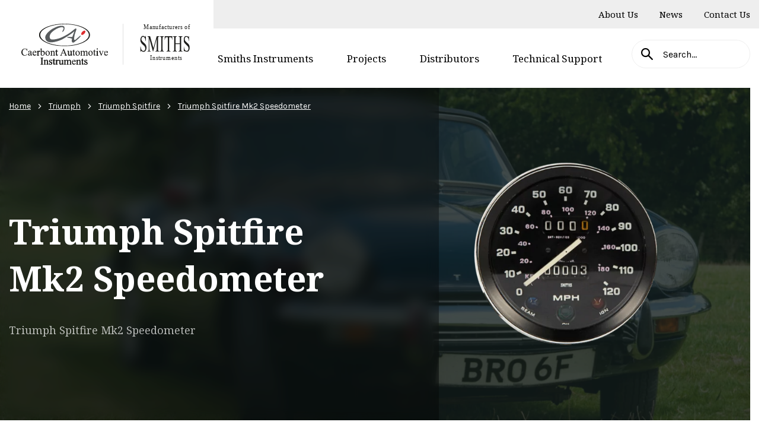

--- FILE ---
content_type: text/html; charset=UTF-8
request_url: https://www.smiths-instruments.co.uk/products/triumph-spitfire-mk2-speedometer/
body_size: 10525
content:
<!doctype html>
<html lang="en-GB" prefix="og: https://ogp.me/ns#">

	<head>
    	<style>img:is([sizes="auto" i], [sizes^="auto," i]) { contain-intrinsic-size: 3000px 1500px }</style>
	
<!-- Search Engine Optimization by Rank Math PRO - https://rankmath.com/ -->
<title>Triumph Spitfire Mk2 Speedometer - CAI Smiths Instruments</title>
<meta name="description" content="Triumph Spitfire Mk2 Speedometer 100mm speedometer with black dial, white Outer MPH scale and inner lilac KMH scale. white pointer. High Beam, Oil and Ignition warning lights, floodlit illumination."/>
<meta name="robots" content="follow, index, max-snippet:-1, max-video-preview:-1, max-image-preview:large"/>
<link rel="canonical" href="https://www.smiths-instruments.co.uk/products/triumph-spitfire-mk2-speedometer/" />
<meta property="og:locale" content="en_GB" />
<meta property="og:type" content="article" />
<meta property="og:title" content="Triumph Spitfire Mk2 Speedometer - CAI Smiths Instruments" />
<meta property="og:description" content="Triumph Spitfire Mk2 Speedometer 100mm speedometer with black dial, white Outer MPH scale and inner lilac KMH scale. white pointer. High Beam, Oil and Ignition warning lights, floodlit illumination." />
<meta property="og:url" content="https://www.smiths-instruments.co.uk/products/triumph-spitfire-mk2-speedometer/" />
<meta property="og:site_name" content="Caerbont Automotive Instruments | Manufacturers of Smiths Instruments" />
<meta property="og:updated_time" content="2024-10-31T14:50:31+00:00" />
<meta property="og:image" content="https://www.smiths-instruments.co.uk/app/uploads/2023/05/triumphspitfirespeedo-snt6211-14-3658.png" />
<meta property="og:image:secure_url" content="https://www.smiths-instruments.co.uk/app/uploads/2023/05/triumphspitfirespeedo-snt6211-14-3658.png" />
<meta property="og:image:width" content="566" />
<meta property="og:image:height" content="566" />
<meta property="og:image:alt" content="Triumph Spitfire Mk2 Speedometer" />
<meta property="og:image:type" content="image/png" />
<meta name="twitter:card" content="summary_large_image" />
<meta name="twitter:title" content="Triumph Spitfire Mk2 Speedometer - CAI Smiths Instruments" />
<meta name="twitter:description" content="Triumph Spitfire Mk2 Speedometer 100mm speedometer with black dial, white Outer MPH scale and inner lilac KMH scale. white pointer. High Beam, Oil and Ignition warning lights, floodlit illumination." />
<meta name="twitter:image" content="https://www.smiths-instruments.co.uk/app/uploads/2023/05/triumphspitfirespeedo-snt6211-14-3658.png" />
<meta name="twitter:label1" content="Written by" />
<meta name="twitter:data1" content="spindogs" />
<meta name="twitter:label2" content="Time to read" />
<meta name="twitter:data2" content="Less than a minute" />
<!-- /Rank Math WordPress SEO plugin -->

<link rel='dns-prefetch' href='//ajax.googleapis.com' />
<script>
window._wpemojiSettings = {"baseUrl":"https:\/\/s.w.org\/images\/core\/emoji\/16.0.1\/72x72\/","ext":".png","svgUrl":"https:\/\/s.w.org\/images\/core\/emoji\/16.0.1\/svg\/","svgExt":".svg","source":{"concatemoji":"https:\/\/www.smiths-instruments.co.uk\/wp\/wp-includes\/js\/wp-emoji-release.min.js?ver=6.8.3"}};
/*! This file is auto-generated */
!function(s,n){var o,i,e;function c(e){try{var t={supportTests:e,timestamp:(new Date).valueOf()};sessionStorage.setItem(o,JSON.stringify(t))}catch(e){}}function p(e,t,n){e.clearRect(0,0,e.canvas.width,e.canvas.height),e.fillText(t,0,0);var t=new Uint32Array(e.getImageData(0,0,e.canvas.width,e.canvas.height).data),a=(e.clearRect(0,0,e.canvas.width,e.canvas.height),e.fillText(n,0,0),new Uint32Array(e.getImageData(0,0,e.canvas.width,e.canvas.height).data));return t.every(function(e,t){return e===a[t]})}function u(e,t){e.clearRect(0,0,e.canvas.width,e.canvas.height),e.fillText(t,0,0);for(var n=e.getImageData(16,16,1,1),a=0;a<n.data.length;a++)if(0!==n.data[a])return!1;return!0}function f(e,t,n,a){switch(t){case"flag":return n(e,"\ud83c\udff3\ufe0f\u200d\u26a7\ufe0f","\ud83c\udff3\ufe0f\u200b\u26a7\ufe0f")?!1:!n(e,"\ud83c\udde8\ud83c\uddf6","\ud83c\udde8\u200b\ud83c\uddf6")&&!n(e,"\ud83c\udff4\udb40\udc67\udb40\udc62\udb40\udc65\udb40\udc6e\udb40\udc67\udb40\udc7f","\ud83c\udff4\u200b\udb40\udc67\u200b\udb40\udc62\u200b\udb40\udc65\u200b\udb40\udc6e\u200b\udb40\udc67\u200b\udb40\udc7f");case"emoji":return!a(e,"\ud83e\udedf")}return!1}function g(e,t,n,a){var r="undefined"!=typeof WorkerGlobalScope&&self instanceof WorkerGlobalScope?new OffscreenCanvas(300,150):s.createElement("canvas"),o=r.getContext("2d",{willReadFrequently:!0}),i=(o.textBaseline="top",o.font="600 32px Arial",{});return e.forEach(function(e){i[e]=t(o,e,n,a)}),i}function t(e){var t=s.createElement("script");t.src=e,t.defer=!0,s.head.appendChild(t)}"undefined"!=typeof Promise&&(o="wpEmojiSettingsSupports",i=["flag","emoji"],n.supports={everything:!0,everythingExceptFlag:!0},e=new Promise(function(e){s.addEventListener("DOMContentLoaded",e,{once:!0})}),new Promise(function(t){var n=function(){try{var e=JSON.parse(sessionStorage.getItem(o));if("object"==typeof e&&"number"==typeof e.timestamp&&(new Date).valueOf()<e.timestamp+604800&&"object"==typeof e.supportTests)return e.supportTests}catch(e){}return null}();if(!n){if("undefined"!=typeof Worker&&"undefined"!=typeof OffscreenCanvas&&"undefined"!=typeof URL&&URL.createObjectURL&&"undefined"!=typeof Blob)try{var e="postMessage("+g.toString()+"("+[JSON.stringify(i),f.toString(),p.toString(),u.toString()].join(",")+"));",a=new Blob([e],{type:"text/javascript"}),r=new Worker(URL.createObjectURL(a),{name:"wpTestEmojiSupports"});return void(r.onmessage=function(e){c(n=e.data),r.terminate(),t(n)})}catch(e){}c(n=g(i,f,p,u))}t(n)}).then(function(e){for(var t in e)n.supports[t]=e[t],n.supports.everything=n.supports.everything&&n.supports[t],"flag"!==t&&(n.supports.everythingExceptFlag=n.supports.everythingExceptFlag&&n.supports[t]);n.supports.everythingExceptFlag=n.supports.everythingExceptFlag&&!n.supports.flag,n.DOMReady=!1,n.readyCallback=function(){n.DOMReady=!0}}).then(function(){return e}).then(function(){var e;n.supports.everything||(n.readyCallback(),(e=n.source||{}).concatemoji?t(e.concatemoji):e.wpemoji&&e.twemoji&&(t(e.twemoji),t(e.wpemoji)))}))}((window,document),window._wpemojiSettings);
</script>
<style id='wp-emoji-styles-inline-css'>

	img.wp-smiley, img.emoji {
		display: inline !important;
		border: none !important;
		box-shadow: none !important;
		height: 1em !important;
		width: 1em !important;
		margin: 0 0.07em !important;
		vertical-align: -0.1em !important;
		background: none !important;
		padding: 0 !important;
	}
</style>
<link rel='stylesheet' id='wp-block-library-css' href='https://www.smiths-instruments.co.uk/wp/wp-includes/css/dist/block-library/style.min.css?ver=6.8.3' media='all' />
<style id='classic-theme-styles-inline-css'>
/*! This file is auto-generated */
.wp-block-button__link{color:#fff;background-color:#32373c;border-radius:9999px;box-shadow:none;text-decoration:none;padding:calc(.667em + 2px) calc(1.333em + 2px);font-size:1.125em}.wp-block-file__button{background:#32373c;color:#fff;text-decoration:none}
</style>
<style id='global-styles-inline-css'>
:root{--wp--preset--aspect-ratio--square: 1;--wp--preset--aspect-ratio--4-3: 4/3;--wp--preset--aspect-ratio--3-4: 3/4;--wp--preset--aspect-ratio--3-2: 3/2;--wp--preset--aspect-ratio--2-3: 2/3;--wp--preset--aspect-ratio--16-9: 16/9;--wp--preset--aspect-ratio--9-16: 9/16;--wp--preset--color--black: #000000;--wp--preset--color--cyan-bluish-gray: #abb8c3;--wp--preset--color--white: #ffffff;--wp--preset--color--pale-pink: #f78da7;--wp--preset--color--vivid-red: #cf2e2e;--wp--preset--color--luminous-vivid-orange: #ff6900;--wp--preset--color--luminous-vivid-amber: #fcb900;--wp--preset--color--light-green-cyan: #7bdcb5;--wp--preset--color--vivid-green-cyan: #00d084;--wp--preset--color--pale-cyan-blue: #8ed1fc;--wp--preset--color--vivid-cyan-blue: #0693e3;--wp--preset--color--vivid-purple: #9b51e0;--wp--preset--gradient--vivid-cyan-blue-to-vivid-purple: linear-gradient(135deg,rgba(6,147,227,1) 0%,rgb(155,81,224) 100%);--wp--preset--gradient--light-green-cyan-to-vivid-green-cyan: linear-gradient(135deg,rgb(122,220,180) 0%,rgb(0,208,130) 100%);--wp--preset--gradient--luminous-vivid-amber-to-luminous-vivid-orange: linear-gradient(135deg,rgba(252,185,0,1) 0%,rgba(255,105,0,1) 100%);--wp--preset--gradient--luminous-vivid-orange-to-vivid-red: linear-gradient(135deg,rgba(255,105,0,1) 0%,rgb(207,46,46) 100%);--wp--preset--gradient--very-light-gray-to-cyan-bluish-gray: linear-gradient(135deg,rgb(238,238,238) 0%,rgb(169,184,195) 100%);--wp--preset--gradient--cool-to-warm-spectrum: linear-gradient(135deg,rgb(74,234,220) 0%,rgb(151,120,209) 20%,rgb(207,42,186) 40%,rgb(238,44,130) 60%,rgb(251,105,98) 80%,rgb(254,248,76) 100%);--wp--preset--gradient--blush-light-purple: linear-gradient(135deg,rgb(255,206,236) 0%,rgb(152,150,240) 100%);--wp--preset--gradient--blush-bordeaux: linear-gradient(135deg,rgb(254,205,165) 0%,rgb(254,45,45) 50%,rgb(107,0,62) 100%);--wp--preset--gradient--luminous-dusk: linear-gradient(135deg,rgb(255,203,112) 0%,rgb(199,81,192) 50%,rgb(65,88,208) 100%);--wp--preset--gradient--pale-ocean: linear-gradient(135deg,rgb(255,245,203) 0%,rgb(182,227,212) 50%,rgb(51,167,181) 100%);--wp--preset--gradient--electric-grass: linear-gradient(135deg,rgb(202,248,128) 0%,rgb(113,206,126) 100%);--wp--preset--gradient--midnight: linear-gradient(135deg,rgb(2,3,129) 0%,rgb(40,116,252) 100%);--wp--preset--font-size--small: 13px;--wp--preset--font-size--medium: 20px;--wp--preset--font-size--large: 36px;--wp--preset--font-size--x-large: 42px;--wp--preset--spacing--20: 0.44rem;--wp--preset--spacing--30: 0.67rem;--wp--preset--spacing--40: 1rem;--wp--preset--spacing--50: 1.5rem;--wp--preset--spacing--60: 2.25rem;--wp--preset--spacing--70: 3.38rem;--wp--preset--spacing--80: 5.06rem;--wp--preset--shadow--natural: 6px 6px 9px rgba(0, 0, 0, 0.2);--wp--preset--shadow--deep: 12px 12px 50px rgba(0, 0, 0, 0.4);--wp--preset--shadow--sharp: 6px 6px 0px rgba(0, 0, 0, 0.2);--wp--preset--shadow--outlined: 6px 6px 0px -3px rgba(255, 255, 255, 1), 6px 6px rgba(0, 0, 0, 1);--wp--preset--shadow--crisp: 6px 6px 0px rgba(0, 0, 0, 1);}:where(.is-layout-flex){gap: 0.5em;}:where(.is-layout-grid){gap: 0.5em;}body .is-layout-flex{display: flex;}.is-layout-flex{flex-wrap: wrap;align-items: center;}.is-layout-flex > :is(*, div){margin: 0;}body .is-layout-grid{display: grid;}.is-layout-grid > :is(*, div){margin: 0;}:where(.wp-block-columns.is-layout-flex){gap: 2em;}:where(.wp-block-columns.is-layout-grid){gap: 2em;}:where(.wp-block-post-template.is-layout-flex){gap: 1.25em;}:where(.wp-block-post-template.is-layout-grid){gap: 1.25em;}.has-black-color{color: var(--wp--preset--color--black) !important;}.has-cyan-bluish-gray-color{color: var(--wp--preset--color--cyan-bluish-gray) !important;}.has-white-color{color: var(--wp--preset--color--white) !important;}.has-pale-pink-color{color: var(--wp--preset--color--pale-pink) !important;}.has-vivid-red-color{color: var(--wp--preset--color--vivid-red) !important;}.has-luminous-vivid-orange-color{color: var(--wp--preset--color--luminous-vivid-orange) !important;}.has-luminous-vivid-amber-color{color: var(--wp--preset--color--luminous-vivid-amber) !important;}.has-light-green-cyan-color{color: var(--wp--preset--color--light-green-cyan) !important;}.has-vivid-green-cyan-color{color: var(--wp--preset--color--vivid-green-cyan) !important;}.has-pale-cyan-blue-color{color: var(--wp--preset--color--pale-cyan-blue) !important;}.has-vivid-cyan-blue-color{color: var(--wp--preset--color--vivid-cyan-blue) !important;}.has-vivid-purple-color{color: var(--wp--preset--color--vivid-purple) !important;}.has-black-background-color{background-color: var(--wp--preset--color--black) !important;}.has-cyan-bluish-gray-background-color{background-color: var(--wp--preset--color--cyan-bluish-gray) !important;}.has-white-background-color{background-color: var(--wp--preset--color--white) !important;}.has-pale-pink-background-color{background-color: var(--wp--preset--color--pale-pink) !important;}.has-vivid-red-background-color{background-color: var(--wp--preset--color--vivid-red) !important;}.has-luminous-vivid-orange-background-color{background-color: var(--wp--preset--color--luminous-vivid-orange) !important;}.has-luminous-vivid-amber-background-color{background-color: var(--wp--preset--color--luminous-vivid-amber) !important;}.has-light-green-cyan-background-color{background-color: var(--wp--preset--color--light-green-cyan) !important;}.has-vivid-green-cyan-background-color{background-color: var(--wp--preset--color--vivid-green-cyan) !important;}.has-pale-cyan-blue-background-color{background-color: var(--wp--preset--color--pale-cyan-blue) !important;}.has-vivid-cyan-blue-background-color{background-color: var(--wp--preset--color--vivid-cyan-blue) !important;}.has-vivid-purple-background-color{background-color: var(--wp--preset--color--vivid-purple) !important;}.has-black-border-color{border-color: var(--wp--preset--color--black) !important;}.has-cyan-bluish-gray-border-color{border-color: var(--wp--preset--color--cyan-bluish-gray) !important;}.has-white-border-color{border-color: var(--wp--preset--color--white) !important;}.has-pale-pink-border-color{border-color: var(--wp--preset--color--pale-pink) !important;}.has-vivid-red-border-color{border-color: var(--wp--preset--color--vivid-red) !important;}.has-luminous-vivid-orange-border-color{border-color: var(--wp--preset--color--luminous-vivid-orange) !important;}.has-luminous-vivid-amber-border-color{border-color: var(--wp--preset--color--luminous-vivid-amber) !important;}.has-light-green-cyan-border-color{border-color: var(--wp--preset--color--light-green-cyan) !important;}.has-vivid-green-cyan-border-color{border-color: var(--wp--preset--color--vivid-green-cyan) !important;}.has-pale-cyan-blue-border-color{border-color: var(--wp--preset--color--pale-cyan-blue) !important;}.has-vivid-cyan-blue-border-color{border-color: var(--wp--preset--color--vivid-cyan-blue) !important;}.has-vivid-purple-border-color{border-color: var(--wp--preset--color--vivid-purple) !important;}.has-vivid-cyan-blue-to-vivid-purple-gradient-background{background: var(--wp--preset--gradient--vivid-cyan-blue-to-vivid-purple) !important;}.has-light-green-cyan-to-vivid-green-cyan-gradient-background{background: var(--wp--preset--gradient--light-green-cyan-to-vivid-green-cyan) !important;}.has-luminous-vivid-amber-to-luminous-vivid-orange-gradient-background{background: var(--wp--preset--gradient--luminous-vivid-amber-to-luminous-vivid-orange) !important;}.has-luminous-vivid-orange-to-vivid-red-gradient-background{background: var(--wp--preset--gradient--luminous-vivid-orange-to-vivid-red) !important;}.has-very-light-gray-to-cyan-bluish-gray-gradient-background{background: var(--wp--preset--gradient--very-light-gray-to-cyan-bluish-gray) !important;}.has-cool-to-warm-spectrum-gradient-background{background: var(--wp--preset--gradient--cool-to-warm-spectrum) !important;}.has-blush-light-purple-gradient-background{background: var(--wp--preset--gradient--blush-light-purple) !important;}.has-blush-bordeaux-gradient-background{background: var(--wp--preset--gradient--blush-bordeaux) !important;}.has-luminous-dusk-gradient-background{background: var(--wp--preset--gradient--luminous-dusk) !important;}.has-pale-ocean-gradient-background{background: var(--wp--preset--gradient--pale-ocean) !important;}.has-electric-grass-gradient-background{background: var(--wp--preset--gradient--electric-grass) !important;}.has-midnight-gradient-background{background: var(--wp--preset--gradient--midnight) !important;}.has-small-font-size{font-size: var(--wp--preset--font-size--small) !important;}.has-medium-font-size{font-size: var(--wp--preset--font-size--medium) !important;}.has-large-font-size{font-size: var(--wp--preset--font-size--large) !important;}.has-x-large-font-size{font-size: var(--wp--preset--font-size--x-large) !important;}
:where(.wp-block-post-template.is-layout-flex){gap: 1.25em;}:where(.wp-block-post-template.is-layout-grid){gap: 1.25em;}
:where(.wp-block-columns.is-layout-flex){gap: 2em;}:where(.wp-block-columns.is-layout-grid){gap: 2em;}
:root :where(.wp-block-pullquote){font-size: 1.5em;line-height: 1.6;}
</style>
<link rel='stylesheet' id='spindogs-css' href='https://www.smiths-instruments.co.uk/app/themes/v1/css/main.css?ver=1721728089' media='all' />
<script src="https://ajax.googleapis.com/ajax/libs/webfont/1.6.26/webfont.js?ver=6.8.3" id="g-fonts-js"></script>
<link rel="https://api.w.org/" href="https://www.smiths-instruments.co.uk/wp-json/" /><link rel="EditURI" type="application/rsd+xml" title="RSD" href="https://www.smiths-instruments.co.uk/wp/xmlrpc.php?rsd" />
<link rel='shortlink' href='https://www.smiths-instruments.co.uk/?p=1344' />
<link rel="alternate" title="oEmbed (JSON)" type="application/json+oembed" href="https://www.smiths-instruments.co.uk/wp-json/oembed/1.0/embed?url=https%3A%2F%2Fwww.smiths-instruments.co.uk%2Fproducts%2Ftriumph-spitfire-mk2-speedometer%2F" />
<link rel="alternate" title="oEmbed (XML)" type="text/xml+oembed" href="https://www.smiths-instruments.co.uk/wp-json/oembed/1.0/embed?url=https%3A%2F%2Fwww.smiths-instruments.co.uk%2Fproducts%2Ftriumph-spitfire-mk2-speedometer%2F&#038;format=xml" />
<meta charset='UTF-8'><meta name="viewport" content="width=device-width, initial-scale=1, shrink-to-fit=no"><!-- Google Tag Manager -->
<script>(function(w,d,s,l,i){w[l]=w[l]||[];w[l].push({'gtm.start':
new Date().getTime(),event:'gtm.js'});var f=d.getElementsByTagName(s)[0],
j=d.createElement(s),dl=l!='dataLayer'?'&l='+l:'';j.async=true;j.src=
'https://www.googletagmanager.com/gtm.js?id='+i+dl;f.parentNode.insertBefore(j,f);
})(window,document,'script','dataLayer','GTM-KNPWN7H6');</script>
<!-- End Google Tag Manager -->

    <link rel="apple-touch-icon-precomposed" sizes="57x57" href="https://www.smiths-instruments.co.uk/app/themes/v1/images/favicon/apple-touch-icon-57x57.png" />
    <link rel="apple-touch-icon-precomposed" sizes="114x114" href="https://www.smiths-instruments.co.uk/app/themes/v1/images/favicon/apple-touch-icon-114x114.png" />
    <link rel="apple-touch-icon-precomposed" sizes="72x72" href="https://www.smiths-instruments.co.uk/app/themes/v1/images/favicon/apple-touch-icon-72x72.png" />
    <link rel="apple-touch-icon-precomposed" sizes="144x144" href="https://www.smiths-instruments.co.uk/app/themes/v1/images/favicon/apple-touch-icon-144x144.png" />
    <link rel="apple-touch-icon-precomposed" sizes="60x60" href="https://www.smiths-instruments.co.uk/app/themes/v1/images/favicon/apple-touch-icon-60x60.png" />
    <link rel="apple-touch-icon-precomposed" sizes="120x120" href="https://www.smiths-instruments.co.uk/app/themes/v1/images/favicon/apple-touch-icon-120x120.png" />
    <link rel="apple-touch-icon-precomposed" sizes="76x76" href="https://www.smiths-instruments.co.uk/app/themes/v1/images/favicon/apple-touch-icon-76x76.png" />
    <link rel="apple-touch-icon-precomposed" sizes="152x152" href="https://www.smiths-instruments.co.uk/app/themes/v1/images/favicon/apple-touch-icon-152x152.png" />

    <link rel="icon" type="image/png" href="https://www.smiths-instruments.co.uk/app/themes/v1/images/favicon/favicon-196x196.png" sizes="196x196" />
    <link rel="icon" type="image/png" href="https://www.smiths-instruments.co.uk/app/themes/v1/images/favicon/favicon-96x96.png" sizes="96x96" />
    <link rel="icon" type="image/png" href="https://www.smiths-instruments.co.uk/app/themes/v1/images/favicon/favicon-32x32.png" sizes="32x32" />
    <link rel="icon" type="image/png" href="https://www.smiths-instruments.co.uk/app/themes/v1/images/favicon/favicon-16x16.png" sizes="16x16" />
    <link rel="icon" type="image/png" href="https://www.smiths-instruments.co.uk/app/themes/v1/images/favicon/favicon-128.png" sizes="128x128" />

    <meta name="application-name" content="&nbsp;"/>
    <meta name="msapplication-TileColor" content="#FFFFFF" />
    <meta name="msapplication-TileImage" content="https://www.smiths-instruments.co.uk/app/themes/v1/mstile-144x144.png" />
    <meta name="msapplication-square70x70logo" content="https://www.smiths-instruments.co.uk/app/themes/v1/mstile-70x70.png" />
    <meta name="msapplication-square150x150logo" content="https://www.smiths-instruments.co.uk/app/themes/v1/mstile-150x150.png" />
    <meta name="msapplication-wide310x150logo" content="https://www.smiths-instruments.co.uk/app/themes/v1/mstile-310x150.png" />
    <meta name="msapplication-square310x310logo" content="https://www.smiths-instruments.co.uk/app/themes/v1/mstile-310x310.png" />

    <meta name="description" content="">
    <meta name="keywords" content="">
    <meta name="viewport" content="width=device-width, initial-scale=1, shrink-to-fit=no">

    <link rel="preload" href="https://www.smiths-instruments.co.uk/app/themes/v1/css/icomoon/fonts/icomoon.ttf?iedf88" as="font" type="font/ttf" crossorigin>
    <link rel="preload" href="https://www.smiths-instruments.co.uk/app/themes/v1/css/icomoon/fonts/icomoon.woff?iedf88" as="font" type="font/woff" crossorigin>
    <link rel="prefetch" href="https://www.smiths-instruments.co.uk/app/themes/v1/css/icomoon/fonts/icomoon.svg?iedf88#icomoon" as="image" type="image/svg+xml" crossorigin>
    </head>

	<body class='wp-singular product-template-default single single-product postid-1344 wp-theme-v1'>

		<div id="backToTop"></div>
		<nav aria-label="Skip to main">
			<a class="sronly-focusable skiptomain" href="#Main">Skip to main content</a>
		</nav>

		<!-- Google Tag Manager (noscript) -->
<noscript><iframe src="https://www.googletagmanager.com/ns.html?id=GTM-KNPWN7H6"
height="0" width="0" style="display:none;visibility:hidden"></iframe></noscript>
<!-- End Google Tag Manager (noscript) -->

		<!--wrapper-->
		<div class="wrapper">

			<header	class="header">
	<div class="header-aux">
		<div class="container">
			<div class="row">
				<div class="col-12">
					<div class="header-aux-nav">
													<nav aria-label="Auxillery" class="nav nav-aux">
								<ul>
																			<li class="menu-item">
											<a href="https://www.smiths-instruments.co.uk/about-us/">About Us</a>
										</li>
																			<li class="menu-item">
											<a href="https://www.smiths-instruments.co.uk/news/">News</a>
										</li>
																			<li class="menu-item">
											<a href="https://www.smiths-instruments.co.uk/contact-us/">Contact Us</a>
										</li>
																	</ul>
							</nav>
																		</div>
				</div>
			</div>
		</div>
	</div>
	<div class="header-main">
		<div class="container-fluid">
			<div class="container">
				<div class="row">
					<a href="/" class="header-logo">
						<img src="https://www.smiths-instruments.co.uk/app/themes/v1/images/caerbont-logo.svg" alt="Caebont Automotive Instuments">
						<img src="https://www.smiths-instruments.co.uk/app/themes/v1/images/manufacturers-of-smiths-instruments.svg" alt="Manufacturers of Smiths Instruments">
					</a>
										<div class="col">
						<div class="header-main-wrap">

														<div class="navwrap">
	<nav aria-label="Primary" class="nav">
					<ul>
									<li class="menu-item menu-item-has-children menu-item-has-megamenu">
													<button type="button" aria-haspopup="true" aria-expanded="false">Smiths Instruments</button>

															<div class="menu-item-is-megamenu">
									<div class="container">
										<div class="row">
											<div class="col-12">
																																				
												<div class="megamenu-wrap changeImage">
													<div class="megamenu-image changeImageHolder">
														<img src="https://www.smiths-instruments.co.uk/app/uploads/2023/03/shutterstock_757147291-2-scaled-600x400-c-default.jpg" data-original="https://www.smiths-instruments.co.uk/app/uploads/2023/03/shutterstock_757147291-2-scaled-600x400-c-default.jpg" role="presentation" alt="" loading="lazy">
														
																													<p>Aston Martin Bespoke Vintage Instruments &amp; Gauges</p>
																											</div>
													<div class="megamenu-content">
																												<div class="megamenu-list __colswrap">
															<ul>
																																																																		
																	<li class="menu-item">
																		<a href="https://www.smiths-instruments.co.uk/brands/aston-martin/" class="changeImageTrigger" data-image="https://www.smiths-instruments.co.uk/app/uploads/2023/03/shutterstock_757147291-2-scaled-600x400-c-default.jpg" data-description="Aston Martin Bespoke Vintage Instruments &amp; Gauges">Aston Martin</a>
																	</li>
																																																																		
																	<li class="menu-item">
																		<a href="https://www.smiths-instruments.co.uk/brands/austin-healey/" class="changeImageTrigger" data-image="https://www.smiths-instruments.co.uk/app/uploads/2023/04/shutterstock_1628429299-scaled-600x400-c-default.jpg" data-description="Unveil Luxury with Austin Healey Bespoke Gauges.">Austin Healey</a>
																	</li>
																																																																		
																	<li class="menu-item">
																		<a href="https://www.smiths-instruments.co.uk/brands/cobra/" class="changeImageTrigger" data-image="https://www.smiths-instruments.co.uk/app/uploads/2023/04/shutterstock_1897217935-1-2-600x400-c-default.jpg" data-description="Elevate Power and Style with CAI's range of Cobra Gauges">Cobra</a>
																	</li>
																																																																		
																	<li class="menu-item">
																		<a href="https://www.smiths-instruments.co.uk/brands/classic/" class="changeImageTrigger" data-image="https://www.smiths-instruments.co.uk/app/uploads/2023/04/shutterstock_1707297865-1-600x400-c-default.jpg" data-description="Timeless Elegance Redefined: Classic Smiths Gauges">Classic</a>
																	</li>
																																																																		
																	<li class="menu-item">
																		<a href="https://www.smiths-instruments.co.uk/brands/dual-gauges/" class="changeImageTrigger" data-image="https://www.smiths-instruments.co.uk/app/uploads/2023/05/Dual_CategoryMGA-1-scaled-600x400-c-default.jpg" data-description="Smiths Classic Dual Gauges">Dual Gauges</a>
																	</li>
																																																																		
																	<li class="menu-item">
																		<a href="https://www.smiths-instruments.co.uk/brands/gt40/" class="changeImageTrigger" data-image="https://www.smiths-instruments.co.uk/app/uploads/2023/04/shutterstock_1581600907-scaled-600x400-c-default.jpg" data-description="GT40 Classic &amp; Original New Gauges: Timeless Heritage, Modern Precision">GT40</a>
																	</li>
																																																																		
																	<li class="menu-item">
																		<a href="https://www.smiths-instruments.co.uk/brands/international/" class="changeImageTrigger" data-image="https://www.smiths-instruments.co.uk/app/uploads/2023/05/International-scaled-600x400-c-default.jpg" data-description="CAI designed international gauges with continental styling, aimed at the classic and retro vehicle of the 1980s.">International</a>
																	</li>
																																																																		
																	<li class="menu-item">
																		<a href="https://www.smiths-instruments.co.uk/brands/jaguar/" class="changeImageTrigger" data-image="https://www.smiths-instruments.co.uk/app/uploads/2023/04/shutterstock_691713652-scaled-600x400-c-default.jpg" data-description="Classic and vintage Jaguar gauges from CAI">Jaguar</a>
																	</li>
																																																																		
																	<li class="menu-item">
																		<a href="https://www.smiths-instruments.co.uk/brands/land-rover/" class="changeImageTrigger" data-image="https://www.smiths-instruments.co.uk/app/uploads/2023/05/shutterstock_1803086758-scaled-600x400-c-default.jpg" data-description="Elevate your off-road adventure with timeless, classic, vintage Land Rover gauges">Land Rover</a>
																	</li>
																																																																		
																	<li class="menu-item">
																		<a href="https://www.smiths-instruments.co.uk/brands/lotus/" class="changeImageTrigger" data-image="https://www.smiths-instruments.co.uk/app/uploads/2023/04/shutterstock_2237934309-scaled-600x400-c-default.jpg" data-description="Classic and vintage gauges from CAI for the Lotus Cortina, Elan, Elite, Esprit and Europa sports car.">Lotus</a>
																	</li>
																																																																		
																	<li class="menu-item">
																		<a href="https://www.smiths-instruments.co.uk/brands/mg/" class="changeImageTrigger" data-image="https://www.smiths-instruments.co.uk/app/uploads/2023/03/shutterstock_104010344-scaled-600x400-c-default.jpg" data-description="Heritage Smiths Classic Gauges from CAI for the MG Midget, MGA, MGB, GT V8 and MGC">MG</a>
																	</li>
																																																																		
																	<li class="menu-item">
																		<a href="https://www.smiths-instruments.co.uk/brands/mini/" class="changeImageTrigger" data-image="https://www.smiths-instruments.co.uk/app/uploads/2023/04/shutterstock_535671754-scaled-600x400-c-default.jpg" data-description="Classic Smiths gauges for the original British Mini ">Mini</a>
																	</li>
																																																																		
																	<li class="menu-item">
																		<a href="https://www.smiths-instruments.co.uk/brands/motorcycles/" class="changeImageTrigger" data-image="https://www.smiths-instruments.co.uk/app/uploads/2023/04/shutterstock_1380247994-scaled-600x400-c-default.jpg" data-description="Classic and Vintage Motorcycles Gauges for Iconic motorcycles">Motorcycles</a>
																	</li>
																																																																		
																	<li class="menu-item">
																		<a href="https://www.smiths-instruments.co.uk/brands/motorsport/" class="changeImageTrigger" data-image="https://www.smiths-instruments.co.uk/app/uploads/2023/04/shutterstock_2100153967-scaled-600x400-c-default.jpg" data-description="Vintage Motorsport Racing Gauges from CAI">Motorsport</a>
																	</li>
																																																																		
																	<li class="menu-item">
																		<a href="https://www.smiths-instruments.co.uk/brands/porsche/" class="changeImageTrigger" data-image="https://www.smiths-instruments.co.uk/app/uploads/2023/04/shutterstock_686844844-scaled-600x400-c-default.jpg" data-description="">Porsche</a>
																	</li>
																																																																		
																	<li class="menu-item">
																		<a href="https://www.smiths-instruments.co.uk/brands/sender-units/" class="changeImageTrigger" data-image="https://www.smiths-instruments.co.uk/app/uploads/2023/05/SenderUnitCatgory_TVRChimaera-1-1-scaled-600x400-c-default.jpg" data-description="">Sender Units</a>
																	</li>
																																																																		
																	<li class="menu-item">
																		<a href="https://www.smiths-instruments.co.uk/brands/triumph/" class="changeImageTrigger" data-image="https://www.smiths-instruments.co.uk/app/uploads/2023/04/shutterstock_1061371871-scaled-600x400-c-default.jpg" data-description="">Triumph</a>
																	</li>
																																																																		
																	<li class="menu-item">
																		<a href="https://www.smiths-instruments.co.uk/brands/tvr/" class="changeImageTrigger" data-image="https://www.smiths-instruments.co.uk/app/uploads/2023/04/shutterstock_2246803615-scaled-600x400-c-default.jpg" data-description="">TVR</a>
																	</li>
																																																																		
																	<li class="menu-item">
																		<a href="https://www.smiths-instruments.co.uk/brands/volkswagen/" class="changeImageTrigger" data-image="https://www.smiths-instruments.co.uk/app/uploads/2023/04/shutterstock_1889724064-scaled-600x400-c-default.jpg" data-description="">Volkswagen</a>
																	</li>
																															</ul>
														</div>
													</div>
												</div>
											</div>
										</div>
									</div>
								</div>
																		</li>
									<li class="menu-item menu-item-has-children ">
													<button type="button" aria-haspopup="true" aria-expanded="false">Projects</button>

															<ul>
																			<li class="menu-item">
											<a href="https://www.smiths-instruments.co.uk/project-categories/automotive/">Automotive</a>
										</li>
																			<li class="menu-item">
											<a href="https://www.smiths-instruments.co.uk/project-categories/motorcycles/">Motorcycles</a>
										</li>
																			<li class="menu-item">
											<a href="https://www.smiths-instruments.co.uk/project-categories/marine/">Marine</a>
										</li>
																			<li class="menu-item">
											<a href="https://www.smiths-instruments.co.uk/project-categories/industrial/">Industrial</a>
										</li>
																			<li class="menu-item">
											<a href="https://www.smiths-instruments.co.uk/project-categories/bespoke-gauges/">Bespoke Gauges</a>
										</li>
																			<li class="menu-item">
											<a href="https://www.smiths-instruments.co.uk/project-categories/aviation/">Aviation</a>
										</li>
																			<li class="menu-item">
											<a href="https://www.smiths-instruments.co.uk/bespoke-projects/whats-new/">What’s New</a>
										</li>
																			<li class="menu-item">
											<a href="https://www.smiths-instruments.co.uk/the-design-process/">The Design Process</a>
										</li>
																	</ul>
																		</li>
									<li class="menu-item  ">
													<a href="/distributors">Distributors</a>
											</li>
									<li class="menu-item menu-item-has-children ">
													<button type="button" aria-haspopup="true" aria-expanded="false">Technical Support</button>

															<ul>
																			<li class="menu-item">
											<a href="https://www.smiths-instruments.co.uk/product-dimensions/">Product Dimensions</a>
										</li>
																			<li class="menu-item">
											<a href="https://www.smiths-instruments.co.uk/bespoke-projects/product-instructions/">Product Instructions</a>
										</li>
																			<li class="menu-item">
											<a href="https://www.smiths-instruments.co.uk/faqs/">FAQs</a>
										</li>
																	</ul>
																		</li>
								
				<li class="menu-item search">
										<div class="searchbar searchBarElement" role="search" aria-hidden="true">
	<div class="searchbar-form">
		<form action="https://www.smiths-instruments.co.uk">
			<div class="field_wrap __text">
				<div class="label_wrap sronly">
					<label for="searchbar-input">Search</label>
				</div>
				<div class="input_wrap">
					<input type="text" name="s" placeholder="Search..." id="searchbar-input" class="searchBarFocus" value="">
				</div>
			</div>
			<div class="submit_wrap">
				<button type="submit">Search</button>
			</div>
		</form>
	</div>
</div>
									</li>
				<li class="header-aux __mobile">
					<div class="header-aux-nav">
													<nav aria-label="Auxillery" class="nav">
								<ul>
																			<li class="menu-item">
											<a href="https://www.smiths-instruments.co.uk/about-us/">About Us</a>
										</li>
																			<li class="menu-item">
											<a href="https://www.smiths-instruments.co.uk/news/">News</a>
										</li>
																			<li class="menu-item">
											<a href="https://www.smiths-instruments.co.uk/contact-us/">Contact Us</a>
										</li>
																	</ul>
							</nav>
																		</div>
				</li>
			</ul>
		
	</nav>
	</div>
							
						</div>
						<div class="header-opts">
														<button class="burger">
								<span class="burger-text burgerText">Menu</span>
								<span class="burger-toggle">
									<span></span>
								</span>
							</button>
													</div>
					</div>
				</div>
							</div>
					</div>
	</div>
</header>

			<main id="Main">
				
    <!--banner-->
<div class="container-fluid">
    <section class="productdetails-banner banner">
                                    <picture class="banner-image">
                <source srcset="https://www.smiths-instruments.co.uk/app/uploads/2023/04/shutterstock_1061371871-scaled-1440x0-c-default.jpg" type="image/png" media="(min-width:1200px)">
                <source srcset="https://www.smiths-instruments.co.uk/app/uploads/2023/04/shutterstock_1061371871-scaled-991x0-c-default.jpg" type="image/png" media="(min-width:992px)">
                <source srcset="https://www.smiths-instruments.co.uk/app/uploads/2023/04/shutterstock_1061371871-scaled-767x0-c-default.jpg" type="image/png" media="(min-width:768px)">
                <source srcset="https://www.smiths-instruments.co.uk/app/uploads/2023/04/shutterstock_1061371871-scaled-575x0-c-default.jpg" type="image/png" media="(min-width:576px)">
                <source srcset="https://www.smiths-instruments.co.uk/app/uploads/2023/04/shutterstock_1061371871-scaled-575x0-c-default.jpg" type="image/png">
                <img src="https://www.smiths-instruments.co.uk/app/uploads/2023/04/shutterstock_1061371871-scaled.jpg" alt="Breamore,,Hampshire,,Uk,-,August,30,,2004&#x3A;,A,1968,Triumph" data-object-fit="cover">
            </picture>
            <div class="banner-wrap">
                <div class="container">
                    <div class="banner-content">
                        <!-- Breadcrumb -->
<nav class="breadcrumb" aria-label="Breadcrumb">
	<div class="container">
		<div class="row">
			<div class="col-12">
				<ol class="breadcrumb-list">
											<li>
							<a href="https://www.smiths-instruments.co.uk" >Home</a>
						</li>
											<li>
							<a href="https://www.smiths-instruments.co.uk/brands/triumph/" >Triumph</a>
						</li>
											<li>
							<a href="https://www.smiths-instruments.co.uk/models/triumph-spitfire/" >Triumph Spitfire</a>
						</li>
											<li>
							<a href="https://www.smiths-instruments.co.uk/products/triumph-spitfire-mk2-speedometer/"  aria-current="Triumph Spitfire Mk2 Speedometer" >Triumph Spitfire Mk2 Speedometer</a>
						</li>
									</ol>
			</div>
		</div>
	</div>
</nav>
<!-- Breadcrumb END -->
                        
                        <h1 class="banner-title">Triumph Spitfire Mk2 Speedometer</h1>
                        <p class="banner-text">Triumph Spitfire Mk2 Speedometer</p>
                    </div>
                </div>
                <!--container-->
            </div>
            <!--wrap-->
                                    <a class="banner-imagemodal" href="https://www.smiths-instruments.co.uk/app/uploads/2023/05/triumphspitfirespeedo-snt6211-14-3658-392x392-c-default.png" data-mfp-src="https://www.smiths-instruments.co.uk/app/uploads/2023/05/triumphspitfirespeedo-snt6211-14-3658-392x392-c-default.png" target="_blank">
                <picture class="banner-productimage">
                    <source srcset="https://www.smiths-instruments.co.uk/app/uploads/2023/05/triumphspitfirespeedo-snt6211-14-3658-392x392-c-default.png" type="image/png" media="(min-width:1200px)">
                    <source srcset="https://www.smiths-instruments.co.uk/app/uploads/2023/05/triumphspitfirespeedo-snt6211-14-3658-126x126-c-default.png" type="image/png">
                    <img src="https://www.smiths-instruments.co.uk/app/uploads/2023/05/triumphspitfirespeedo-snt6211-14-3658-392x392-c-default.png" alt="Triumph&#x20;Spitfire&#x20;Mk2&#x20;Speedometer" data-object-fit="cover">
                </picture>
            </a>
        </div>
    </section>
</div>
<!--banner-->
    

    
	<section class="flexibleblocks">

					
<!-- flexible block -->
<div class="flexibleblocks-block">
	<section
		class="editor-block">
		<!--mixcontent-->
		<div class="container">
			<div class="row">
				<div class="col-12">
					<div class="row">
						<div class="col-lg-8 offset-lg-2">
						    <h3>Triumph Spitfire Mk2 Speedometer</h3>
<p>100mm speedometer with black dial, white Outer MPH scale and inner lilac KMH scale. white pointer. High Beam, Oil and Ignition warning lights, floodlit illumination.</p>

						</div>
					</div>
				</div>
			</div>
		</div>
		<!--mixcontent-->
	</section>
</div>
<!-- flexible block -->
					<div class="flexibleblocks-block">
	<section class="table-block">
		<!--mixcontent-->
		<div class="container">
			<div class="row">
				<div class="col-lg-10 offset-lg-1">
					<div class="table-container">
                                                    <table border="0" cellspacing="0" cellpadding="0">
                                                                    <thead>
                                        <tr>
                                                                                            <th>Part Number</th>
                                                                                            <th>Scale</th>
                                                                                            <th>OE Number</th>
                                                                                    </tr>
                                    </thead>
                                                                

                                                                    <tbody>
                                                                                    <tr>
                                                                                                    <td>SNT6211-04S</td>
                                                                                                    <td>0-120mph 1184REVS</td>
                                                                                                    <td>NPR0659</td>
                                                                                            </tr>
                                                                                    <tr>
                                                                                                    <td>SNT6211-12SB</td>
                                                                                                    <td>0-120mph 1000REVS</td>
                                                                                                    <td>	TKC1515</td>
                                                                                            </tr>
                                                                            </tbody>
                                                            </table>
                                                
					</div>
				</div>
			</div>
		</div>
		<!--mixcontent-->
	</section>
</div>
<!-- flexible block -->
					
	<div class="flexibleblocks-block">
		<section class="fullwidthimage-cta-block">
			<div class="container-fluid">
				<div class="row">
					<div class="container-fluid">
						<div class="fullwidthimage">
							<picture>
								<source srcset="https://www.smiths-instruments.co.uk/app/uploads/2023/04/shutterstock_1061371871-scaled-1440x0-c-default.jpg" type="image/png" media="(min-width:1200px)">
								<source srcset="https://www.smiths-instruments.co.uk/app/uploads/2023/04/shutterstock_1061371871-scaled-991x0-c-default.jpg" type="image/png" media="(min-width:992px)">
								<source srcset="https://www.smiths-instruments.co.uk/app/uploads/2023/04/shutterstock_1061371871-scaled-767x0-c-default.jpg" type="image/png" media="(min-width:768px)">
								<source srcset="https://www.smiths-instruments.co.uk/app/uploads/2023/04/shutterstock_1061371871-scaled-575x0-c-default.jpg" type="image/png" media="(min-width:576px)">
								<source srcset="https://www.smiths-instruments.co.uk/app/uploads/2023/04/shutterstock_1061371871-scaled-575x0-c-default.jpg" type="image/png">
								<img src="https://www.smiths-instruments.co.uk/app/uploads/2023/04/shutterstock_1061371871-scaled.jpg" alt="Breamore,,Hampshire,,Uk,-,August,30,,2004&#x3A;,A,1968,Triumph" loading="lazy">
							</picture>
							<div class="row">
								<div class="col-12">
									<div class="container fullwidthimage-content">
										<div class="row">
											<div class="col-12 col-md-7 col-lg-5 offset-md-1">
												<div class="heading">
													<h2>Contact us</h2>
												</div>
												<div class="description">
													<p>To find out more, fill in our contact form.</p>
												</div>
												<div class="links">
																											<a href="https://www.smiths-instruments.co.uk/contact-us/" class="button" target="">Contact Us</a>
																									</div>
											</div>
										</div>
									</div>
								</div>
							</div>
						</div>
					</div>
				</div>
			</div>
		</section>
	</div>
	<!-- flexible block -->
		
	</section>
	<!-- flexibleblocks -->

    <div class="flexibleblocks-block">
	<section class="rangeslider">
		<div class="container">
			<div class="row">
				<div class="col-12">
					<!--pageiconlinks-->
			
                                                                                
					<div class="row">
						<div class="col-12 range">
							<div class="range-heading">
								<div class="heading">
									<h2></h2>
								</div>
								<div class="slider-range-controls">
									<div class="slider-buttons">
										<div class="slider-button">
											<button class="sliderbutton __prev sliderPrevButton">
												<span class="sronly">Previous Slide</span>
											</button>
										</div>
										<div class="slider-button __next">
											<button class="sliderbutton sliderNextButton">
												<span class="sronly">Next Slide</span>
											</button>
										</div>
									</div>
								</div>
							</div>
							<div class="row range-row">
								<div class="col-12">
									<!--slider-->
									<div class="range-items">
                                        									</div>
									<div class="slider-dots"></div>
									<!--slider-->
								</div>
							</div>
						</div>
					</div>
					<!--pageiconlinks-->
				</div>
			</div>
		</div>
	</section>
</div>
<!-- flexible block -->

			</main>
			<!--#Main-->

		</div>
		<!--wrapper-->

		<footer>
	<div class="footer">
		<div class="container">
			<div class="row">
				<div class="footer-col">
					<div class="footer-details">
						<p class="h2">Get in touch with us, we’d love to hear from you</p>
						<div class="email">
							<a href="/cdn-cgi/l/email-protection#4c25222a230c2f2d252b2d392b29622f2321"><span class="__cf_email__" data-cfemail="325b5c545d7251535b55534755571c515d5f">[email&#160;protected]</span></a>
						</div>
						<div class="phone">
							<a href="tel:01639 732200">01639 732200</a>
						</div>
						<p class="address">Caerbont Automotive Instruments Ltd.<br />
Abercrave<br />
Swansea<br />
SA9 1SH</p>
						<ul class="social-media">
															<li>
									<a href="https://www.facebook.com/" target="_blank">
										<span class="icon-Facebook"></span>Facebook</a>
								</li>
							
															<li>
									<a href="https://twitter.com/" target="_blank">
										<span class="icon-Twitter"></span>Twitter</a>
								</li>
							
															<li>
									<a href="https://www.pinterest.co.uk/" target="_blank">
										<span class="icon-Pinterest"></span>Pinterest</a>
								</li>
							
															<li>
									<a href="https://www.instagram.com/" target="_blank">
										<span class="icon-Instagram"></span>Instagram</a>
								</li>
							
															<li>
									<a href="https://www.linkedin.com/" target="_blank">
										<span class="icon-Linkedin"></span>Linkedin</a>
								</li>
							
															<li>
									<a href="https://www.youtube.com/" target="_blank">
										<span class="icon-Youtube"></span>Youtube</a>
								</li>
													</ul>
					</div>
				</div>
				<div class="footer-col">
					<div class="footer-nav">
													<ul class="footer-nav-links">
																	<li>
										<a href="https://www.smiths-instruments.co.uk/about-us/">About Us</a>
									</li>
																	<li>
										<a href="https://www.smiths-instruments.co.uk/the-design-process/">The Design Process</a>
									</li>
																	<li>
										<a href="/distributors/">Distributors</a>
									</li>
																	<li>
										<a href="https://www.smiths-instruments.co.uk/faqs/">FAQs</a>
									</li>
																	<li>
										<a href="https://www.smiths-instruments.co.uk/product-dimensions/">Product Dimensions</a>
									</li>
																	<li>
										<a href="https://www.smiths-instruments.co.uk/bespoke-projects/product-instructions/">Product Instructions</a>
									</li>
																	<li>
										<a href="https://www.smiths-instruments.co.uk/news/">News</a>
									</li>
															</ul>
												<div class="logos">
							<img src="https://www.smiths-instruments.co.uk/app/themes/v1/images/cfa-ukas.png"/>
							<img src="https://www.smiths-instruments.co.uk/app/themes/v1/images/eu-regional-development-fund.png"/>
						</div>
						<div class="copyright">
							<ul>
								<li>&copy;2026
									Caerbont Automotive Instruments Ltd</li>
								<li>
									<a href="https://www.smiths-instruments.co.uk/privacy-policy/">Privacy Policy</a>
								</li>
								<li>Designed and Developed by
									<a href="https://www.spindogs.co.uk" target="_blank">Spindogs</a>
								</li>
							</ul>
						</div>
					</div>
				</div>
				<div class="footer-col">
					<div class="footer-enquiry">
						<div id="footerform">


    

    <form action="https&#x3A;&#x2F;&#x2F;www.smiths-instruments.co.uk&#x2F;contact-us&#x2F;"
        method="post"
        class=""
        enctype="multipart/form-data">

     
    <div style="display:none">
        <input type="hidden" name="footerform" value="1">
        <input type="hidden" name="_csrf" value="082f23714d">
    </div>
            

    <div class="field_wrap&#x20;__text&#x20;&#x20;&#x20;" >

                <div class="label_wrap">
            <label for="footerform-_name">

                Name

                            </label>
                    </div>
    

    <div class="input_wrap">
                <input 
            type="text" 
            name="_name" 
            id="footerform-_name" 
            value="" 
            class="" 
             
             
             placeholder="Full&#x20;name" >
    </div>

    
    
</div>


            

    <div class="field_wrap&#x20;__email&#x20;&#x20;&#x20;" >

                <div class="label_wrap">
            <label for="footerform-_email">

                Email

                            </label>
                    </div>
    

    <div class="input_wrap">
                <input 
            type="email" 
            name="_email" 
            id="footerform-_email" 
            value="" 
            class="" 
             
             
             placeholder="Email" >
    </div>

    
    
</div>


            

    <div class="field_wrap&#x20;__select&#x20;&#x20;&#x20;" >

                <div class="label_wrap">
            <label for="footerform-_enquiry">

                Enquiry

                            </label>
                    </div>
    

    <div class="input_wrap">
        <select 
    name="_enquiry" 
    id="footerform-_enquiry"
     
    class="" 
     
     placeholder="Select&#x20;enquiry"     >
    <option value="">Please Select</option>
    
        
            <option value="0"  selected="selected"  >
                Please select
            </option>

            
        
            <option value="1"  >
                Product Enquiry
            </option>

            
        
            <option value="2"  >
                Technical Enquiry
            </option>

            
</select>
    </div>

    
    
</div>


            
<div class="submit_wrap">

            <button type="submit" class="">Submit Enquiry</button>
    
    
    
</div>


    
    </form>
</div>
					</div>
				</div>
			</div>
		</div>
	</div>
</footer>
		<script data-cfasync="false" src="/cdn-cgi/scripts/5c5dd728/cloudflare-static/email-decode.min.js"></script><script type="speculationrules">
{"prefetch":[{"source":"document","where":{"and":[{"href_matches":"\/*"},{"not":{"href_matches":["\/wp\/wp-*.php","\/wp\/wp-admin\/*","\/app\/uploads\/*","\/app\/*","\/app\/plugins\/*","\/app\/themes\/v1\/*","\/*\\?(.+)"]}},{"not":{"selector_matches":"a[rel~=\"nofollow\"]"}},{"not":{"selector_matches":".no-prefetch, .no-prefetch a"}}]},"eagerness":"conservative"}]}
</script>
<script src="https://www.smiths-instruments.co.uk/app/themes/v1/js/main.js?ver=1721728089" id="spindogs-js"></script>


		
<script>
    $(function(){
        $(".videoblock").each(function() {
            var thisBlock = $(this);
            var altVideoSrc = $(this).data('mfp-src');
            if (altVideoSrc.includes('https://youtu.be')) {
                var newStr = altVideoSrc.split('https://youtu.be/')[1];
                var newYoutubeUrl = 'https://www.youtube.com/watch?v=' + newStr;
                $(this).attr('data-mfp-src', newYoutubeUrl);
            }
            $(this).magnificPopup({
                type: "iframe",
                removalDelay: 160,
                preloader: !1,
                fixedContentPos: !1
            })
        });
    });
</script>


	<script defer src="https://static.cloudflareinsights.com/beacon.min.js/vcd15cbe7772f49c399c6a5babf22c1241717689176015" integrity="sha512-ZpsOmlRQV6y907TI0dKBHq9Md29nnaEIPlkf84rnaERnq6zvWvPUqr2ft8M1aS28oN72PdrCzSjY4U6VaAw1EQ==" data-cf-beacon='{"version":"2024.11.0","token":"f83bc09198fc44909bb34739e6728c3d","r":1,"server_timing":{"name":{"cfCacheStatus":true,"cfEdge":true,"cfExtPri":true,"cfL4":true,"cfOrigin":true,"cfSpeedBrain":true},"location_startswith":null}}' crossorigin="anonymous"></script>
</body>
</html>


--- FILE ---
content_type: text/css
request_url: https://www.smiths-instruments.co.uk/app/themes/v1/css/main.css?ver=1721728089
body_size: 48961
content:
:root{--blue:#007bff;--indigo:#6610f2;--purple:#6f42c1;--pink:#e83e8c;--red:#dc3545;--orange:#fd7e14;--yellow:#ffc107;--green:#28a745;--teal:#20c997;--cyan:#17a2b8;--white:#fff;--gray:#6c757d;--gray-dark:#343a40;--primary:#007bff;--secondary:#6c757d;--success:#28a745;--info:#17a2b8;--warning:#ffc107;--danger:#dc3545;--light:#f8f9fa;--dark:#343a40;--breakpoint-xs:0;--breakpoint-sm:576px;--breakpoint-md:768px;--breakpoint-lg:992px;--breakpoint-xl:1200px;--font-family-sans-serif:-apple-system,BlinkMacSystemFont,"Segoe UI",Roboto,"Helvetica Neue",Arial,"Noto Sans","Liberation Sans",sans-serif,"Apple Color Emoji","Segoe UI Emoji","Segoe UI Symbol","Noto Color Emoji";--font-family-monospace:SFMono-Regular,Menlo,Monaco,Consolas,"Liberation Mono","Courier New",monospace}.container,.container-fluid,.container-lg,.container-md,.container-sm,.container-xl{width:100%;padding-right:15px;padding-left:15px;margin-right:auto;margin-left:auto}@media (min-width:576px){.container,.container-sm{max-width:540px}}@media (min-width:768px){.container,.container-md,.container-sm{max-width:720px}}@media (min-width:992px){.container,.container-lg,.container-md,.container-sm{max-width:960px}}@media (min-width:1200px){.container,.container-lg,.container-md,.container-sm,.container-xl{max-width:1140px}}.row{display:flex;flex-wrap:wrap;margin-right:-15px;margin-left:-15px}.no-gutters{margin-right:0;margin-left:0}.no-gutters>.col,.no-gutters>[class*=col-]{padding-right:0;padding-left:0}.col,.col-1,.col-2,.col-3,.col-4,.col-5,.col-6,.col-7,.col-8,.col-9,.col-10,.col-11,.col-12,.col-auto,.col-lg,.col-lg-1,.col-lg-2,.col-lg-3,.col-lg-4,.col-lg-5,.col-lg-6,.col-lg-7,.col-lg-8,.col-lg-9,.col-lg-10,.col-lg-11,.col-lg-12,.col-lg-auto,.col-md,.col-md-1,.col-md-2,.col-md-3,.col-md-4,.col-md-5,.col-md-6,.col-md-7,.col-md-8,.col-md-9,.col-md-10,.col-md-11,.col-md-12,.col-md-auto,.col-sm,.col-sm-1,.col-sm-2,.col-sm-3,.col-sm-4,.col-sm-5,.col-sm-6,.col-sm-7,.col-sm-8,.col-sm-9,.col-sm-10,.col-sm-11,.col-sm-12,.col-sm-auto,.col-xl,.col-xl-1,.col-xl-2,.col-xl-3,.col-xl-4,.col-xl-5,.col-xl-6,.col-xl-7,.col-xl-8,.col-xl-9,.col-xl-10,.col-xl-11,.col-xl-12,.col-xl-auto{position:relative;width:100%;padding-right:15px;padding-left:15px}.col{flex-basis:0;flex-grow:1;max-width:100%}.row-cols-1>*{flex:0 0 100%;max-width:100%}.row-cols-2>*{flex:0 0 50%;max-width:50%}.row-cols-3>*{flex:0 0 33.3333333333%;max-width:33.3333333333%}.row-cols-4>*{flex:0 0 25%;max-width:25%}.row-cols-5>*{flex:0 0 20%;max-width:20%}.row-cols-6>*{flex:0 0 16.6666666667%;max-width:16.6666666667%}.col-auto{flex:0 0 auto;width:auto;max-width:100%}.col-1{flex:0 0 8.33333333%;max-width:8.33333333%}.col-2{flex:0 0 16.66666667%;max-width:16.66666667%}.col-3{flex:0 0 25%;max-width:25%}.col-4{flex:0 0 33.33333333%;max-width:33.33333333%}.col-5{flex:0 0 41.66666667%;max-width:41.66666667%}.col-6{flex:0 0 50%;max-width:50%}.col-7{flex:0 0 58.33333333%;max-width:58.33333333%}.col-8{flex:0 0 66.66666667%;max-width:66.66666667%}.col-9{flex:0 0 75%;max-width:75%}.col-10{flex:0 0 83.33333333%;max-width:83.33333333%}.col-11{flex:0 0 91.66666667%;max-width:91.66666667%}.col-12{flex:0 0 100%;max-width:100%}.order-first{order:-1}.order-last{order:13}.order-0{order:0}.order-1{order:1}.order-2{order:2}.order-3{order:3}.order-4{order:4}.order-5{order:5}.order-6{order:6}.order-7{order:7}.order-8{order:8}.order-9{order:9}.order-10{order:10}.order-11{order:11}.order-12{order:12}.offset-1{margin-left:8.33333333%}.offset-2{margin-left:16.66666667%}.offset-3{margin-left:25%}.offset-4{margin-left:33.33333333%}.offset-5{margin-left:41.66666667%}.offset-6{margin-left:50%}.offset-7{margin-left:58.33333333%}.offset-8{margin-left:66.66666667%}.offset-9{margin-left:75%}.offset-10{margin-left:83.33333333%}.offset-11{margin-left:91.66666667%}@media (min-width:576px){.col-sm{flex-basis:0;flex-grow:1;max-width:100%}.row-cols-sm-1>*{flex:0 0 100%;max-width:100%}.row-cols-sm-2>*{flex:0 0 50%;max-width:50%}.row-cols-sm-3>*{flex:0 0 33.3333333333%;max-width:33.3333333333%}.row-cols-sm-4>*{flex:0 0 25%;max-width:25%}.row-cols-sm-5>*{flex:0 0 20%;max-width:20%}.row-cols-sm-6>*{flex:0 0 16.6666666667%;max-width:16.6666666667%}.col-sm-auto{flex:0 0 auto;width:auto;max-width:100%}.col-sm-1{flex:0 0 8.33333333%;max-width:8.33333333%}.col-sm-2{flex:0 0 16.66666667%;max-width:16.66666667%}.col-sm-3{flex:0 0 25%;max-width:25%}.col-sm-4{flex:0 0 33.33333333%;max-width:33.33333333%}.col-sm-5{flex:0 0 41.66666667%;max-width:41.66666667%}.col-sm-6{flex:0 0 50%;max-width:50%}.col-sm-7{flex:0 0 58.33333333%;max-width:58.33333333%}.col-sm-8{flex:0 0 66.66666667%;max-width:66.66666667%}.col-sm-9{flex:0 0 75%;max-width:75%}.col-sm-10{flex:0 0 83.33333333%;max-width:83.33333333%}.col-sm-11{flex:0 0 91.66666667%;max-width:91.66666667%}.col-sm-12{flex:0 0 100%;max-width:100%}.order-sm-first{order:-1}.order-sm-last{order:13}.order-sm-0{order:0}.order-sm-1{order:1}.order-sm-2{order:2}.order-sm-3{order:3}.order-sm-4{order:4}.order-sm-5{order:5}.order-sm-6{order:6}.order-sm-7{order:7}.order-sm-8{order:8}.order-sm-9{order:9}.order-sm-10{order:10}.order-sm-11{order:11}.order-sm-12{order:12}.offset-sm-0{margin-left:0}.offset-sm-1{margin-left:8.33333333%}.offset-sm-2{margin-left:16.66666667%}.offset-sm-3{margin-left:25%}.offset-sm-4{margin-left:33.33333333%}.offset-sm-5{margin-left:41.66666667%}.offset-sm-6{margin-left:50%}.offset-sm-7{margin-left:58.33333333%}.offset-sm-8{margin-left:66.66666667%}.offset-sm-9{margin-left:75%}.offset-sm-10{margin-left:83.33333333%}.offset-sm-11{margin-left:91.66666667%}}@media (min-width:768px){.col-md{flex-basis:0;flex-grow:1;max-width:100%}.row-cols-md-1>*{flex:0 0 100%;max-width:100%}.row-cols-md-2>*{flex:0 0 50%;max-width:50%}.row-cols-md-3>*{flex:0 0 33.3333333333%;max-width:33.3333333333%}.row-cols-md-4>*{flex:0 0 25%;max-width:25%}.row-cols-md-5>*{flex:0 0 20%;max-width:20%}.row-cols-md-6>*{flex:0 0 16.6666666667%;max-width:16.6666666667%}.col-md-auto{flex:0 0 auto;width:auto;max-width:100%}.col-md-1{flex:0 0 8.33333333%;max-width:8.33333333%}.col-md-2{flex:0 0 16.66666667%;max-width:16.66666667%}.col-md-3{flex:0 0 25%;max-width:25%}.col-md-4{flex:0 0 33.33333333%;max-width:33.33333333%}.col-md-5{flex:0 0 41.66666667%;max-width:41.66666667%}.col-md-6{flex:0 0 50%;max-width:50%}.col-md-7{flex:0 0 58.33333333%;max-width:58.33333333%}.col-md-8{flex:0 0 66.66666667%;max-width:66.66666667%}.col-md-9{flex:0 0 75%;max-width:75%}.col-md-10{flex:0 0 83.33333333%;max-width:83.33333333%}.col-md-11{flex:0 0 91.66666667%;max-width:91.66666667%}.col-md-12{flex:0 0 100%;max-width:100%}.order-md-first{order:-1}.order-md-last{order:13}.order-md-0{order:0}.order-md-1{order:1}.order-md-2{order:2}.order-md-3{order:3}.order-md-4{order:4}.order-md-5{order:5}.order-md-6{order:6}.order-md-7{order:7}.order-md-8{order:8}.order-md-9{order:9}.order-md-10{order:10}.order-md-11{order:11}.order-md-12{order:12}.offset-md-0{margin-left:0}.offset-md-1{margin-left:8.33333333%}.offset-md-2{margin-left:16.66666667%}.offset-md-3{margin-left:25%}.offset-md-4{margin-left:33.33333333%}.offset-md-5{margin-left:41.66666667%}.offset-md-6{margin-left:50%}.offset-md-7{margin-left:58.33333333%}.offset-md-8{margin-left:66.66666667%}.offset-md-9{margin-left:75%}.offset-md-10{margin-left:83.33333333%}.offset-md-11{margin-left:91.66666667%}}@media (min-width:992px){.col-lg{flex-basis:0;flex-grow:1;max-width:100%}.row-cols-lg-1>*{flex:0 0 100%;max-width:100%}.row-cols-lg-2>*{flex:0 0 50%;max-width:50%}.row-cols-lg-3>*{flex:0 0 33.3333333333%;max-width:33.3333333333%}.row-cols-lg-4>*{flex:0 0 25%;max-width:25%}.row-cols-lg-5>*{flex:0 0 20%;max-width:20%}.row-cols-lg-6>*{flex:0 0 16.6666666667%;max-width:16.6666666667%}.col-lg-auto{flex:0 0 auto;width:auto;max-width:100%}.col-lg-1{flex:0 0 8.33333333%;max-width:8.33333333%}.col-lg-2{flex:0 0 16.66666667%;max-width:16.66666667%}.col-lg-3{flex:0 0 25%;max-width:25%}.col-lg-4{flex:0 0 33.33333333%;max-width:33.33333333%}.col-lg-5{flex:0 0 41.66666667%;max-width:41.66666667%}.col-lg-6{flex:0 0 50%;max-width:50%}.col-lg-7{flex:0 0 58.33333333%;max-width:58.33333333%}.col-lg-8{flex:0 0 66.66666667%;max-width:66.66666667%}.col-lg-9{flex:0 0 75%;max-width:75%}.col-lg-10{flex:0 0 83.33333333%;max-width:83.33333333%}.col-lg-11{flex:0 0 91.66666667%;max-width:91.66666667%}.col-lg-12{flex:0 0 100%;max-width:100%}.order-lg-first{order:-1}.order-lg-last{order:13}.order-lg-0{order:0}.order-lg-1{order:1}.order-lg-2{order:2}.order-lg-3{order:3}.order-lg-4{order:4}.order-lg-5{order:5}.order-lg-6{order:6}.order-lg-7{order:7}.order-lg-8{order:8}.order-lg-9{order:9}.order-lg-10{order:10}.order-lg-11{order:11}.order-lg-12{order:12}.offset-lg-0{margin-left:0}.offset-lg-1{margin-left:8.33333333%}.offset-lg-2{margin-left:16.66666667%}.offset-lg-3{margin-left:25%}.offset-lg-4{margin-left:33.33333333%}.offset-lg-5{margin-left:41.66666667%}.offset-lg-6{margin-left:50%}.offset-lg-7{margin-left:58.33333333%}.offset-lg-8{margin-left:66.66666667%}.offset-lg-9{margin-left:75%}.offset-lg-10{margin-left:83.33333333%}.offset-lg-11{margin-left:91.66666667%}}@media (min-width:1200px){.col-xl{flex-basis:0;flex-grow:1;max-width:100%}.row-cols-xl-1>*{flex:0 0 100%;max-width:100%}.row-cols-xl-2>*{flex:0 0 50%;max-width:50%}.row-cols-xl-3>*{flex:0 0 33.3333333333%;max-width:33.3333333333%}.row-cols-xl-4>*{flex:0 0 25%;max-width:25%}.row-cols-xl-5>*{flex:0 0 20%;max-width:20%}.row-cols-xl-6>*{flex:0 0 16.6666666667%;max-width:16.6666666667%}.col-xl-auto{flex:0 0 auto;width:auto;max-width:100%}.col-xl-1{flex:0 0 8.33333333%;max-width:8.33333333%}.col-xl-2{flex:0 0 16.66666667%;max-width:16.66666667%}.col-xl-3{flex:0 0 25%;max-width:25%}.col-xl-4{flex:0 0 33.33333333%;max-width:33.33333333%}.col-xl-5{flex:0 0 41.66666667%;max-width:41.66666667%}.col-xl-6{flex:0 0 50%;max-width:50%}.col-xl-7{flex:0 0 58.33333333%;max-width:58.33333333%}.col-xl-8{flex:0 0 66.66666667%;max-width:66.66666667%}.col-xl-9{flex:0 0 75%;max-width:75%}.col-xl-10{flex:0 0 83.33333333%;max-width:83.33333333%}.col-xl-11{flex:0 0 91.66666667%;max-width:91.66666667%}.col-xl-12{flex:0 0 100%;max-width:100%}.order-xl-first{order:-1}.order-xl-last{order:13}.order-xl-0{order:0}.order-xl-1{order:1}.order-xl-2{order:2}.order-xl-3{order:3}.order-xl-4{order:4}.order-xl-5{order:5}.order-xl-6{order:6}.order-xl-7{order:7}.order-xl-8{order:8}.order-xl-9{order:9}.order-xl-10{order:10}.order-xl-11{order:11}.order-xl-12{order:12}.offset-xl-0{margin-left:0}.offset-xl-1{margin-left:8.33333333%}.offset-xl-2{margin-left:16.66666667%}.offset-xl-3{margin-left:25%}.offset-xl-4{margin-left:33.33333333%}.offset-xl-5{margin-left:41.66666667%}.offset-xl-6{margin-left:50%}.offset-xl-7{margin-left:58.33333333%}.offset-xl-8{margin-left:66.66666667%}.offset-xl-9{margin-left:75%}.offset-xl-10{margin-left:83.33333333%}.offset-xl-11{margin-left:91.66666667%}}.align-baseline{vertical-align:baseline!important}.align-top{vertical-align:top!important}.align-middle{vertical-align:middle!important}.align-bottom{vertical-align:bottom!important}.align-text-bottom{vertical-align:text-bottom!important}.align-text-top{vertical-align:text-top!important}.bg-primary{background-color:#007bff!important}a.bg-primary:focus,a.bg-primary:hover,button.bg-primary:focus,button.bg-primary:hover{background-color:#0062cc!important}.bg-secondary{background-color:#6c757d!important}a.bg-secondary:focus,a.bg-secondary:hover,button.bg-secondary:focus,button.bg-secondary:hover{background-color:#545b62!important}.bg-success{background-color:#28a745!important}a.bg-success:focus,a.bg-success:hover,button.bg-success:focus,button.bg-success:hover{background-color:#1e7e34!important}.bg-info{background-color:#17a2b8!important}a.bg-info:focus,a.bg-info:hover,button.bg-info:focus,button.bg-info:hover{background-color:#117a8b!important}.bg-warning{background-color:#ffc107!important}a.bg-warning:focus,a.bg-warning:hover,button.bg-warning:focus,button.bg-warning:hover{background-color:#d39e00!important}.bg-danger{background-color:#dc3545!important}a.bg-danger:focus,a.bg-danger:hover,button.bg-danger:focus,button.bg-danger:hover{background-color:#bd2130!important}.bg-light{background-color:#f8f9fa!important}a.bg-light:focus,a.bg-light:hover,button.bg-light:focus,button.bg-light:hover{background-color:#dae0e5!important}.bg-dark{background-color:#343a40!important}a.bg-dark:focus,a.bg-dark:hover,button.bg-dark:focus,button.bg-dark:hover{background-color:#1d2124!important}.bg-white{background-color:#fff!important}.bg-transparent{background-color:transparent!important}.border{border:1px solid #dee2e6!important}.border-top{border-top:1px solid #dee2e6!important}.border-right{border-right:1px solid #dee2e6!important}.border-bottom{border-bottom:1px solid #dee2e6!important}.border-left{border-left:1px solid #dee2e6!important}.border-0{border:0!important}.border-top-0{border-top:0!important}.border-right-0{border-right:0!important}.border-bottom-0{border-bottom:0!important}.border-left-0{border-left:0!important}.border-primary{border-color:#007bff!important}.border-secondary{border-color:#6c757d!important}.border-success{border-color:#28a745!important}.border-info{border-color:#17a2b8!important}.border-warning{border-color:#ffc107!important}.border-danger{border-color:#dc3545!important}.border-light{border-color:#f8f9fa!important}.border-dark{border-color:#343a40!important}.border-white{border-color:#fff!important}.rounded-sm{border-radius:.2rem!important}.rounded{border-radius:.25rem!important}.rounded-top{border-top-left-radius:.25rem!important}.rounded-right,.rounded-top{border-top-right-radius:.25rem!important}.rounded-bottom,.rounded-right{border-bottom-right-radius:.25rem!important}.rounded-bottom,.rounded-left{border-bottom-left-radius:.25rem!important}.rounded-left{border-top-left-radius:.25rem!important}.rounded-lg{border-radius:.3rem!important}.rounded-circle{border-radius:50%!important}.rounded-pill{border-radius:50rem!important}.rounded-0{border-radius:0!important}.clearfix:after{display:block;clear:both;content:""}.d-none{display:none!important}.d-inline{display:inline!important}.d-inline-block{display:inline-block!important}.d-block{display:block!important}.d-table{display:table!important}.d-table-row{display:table-row!important}.d-table-cell{display:table-cell!important}.d-flex{display:flex!important}.d-inline-flex{display:inline-flex!important}@media (min-width:576px){.d-sm-none{display:none!important}.d-sm-inline{display:inline!important}.d-sm-inline-block{display:inline-block!important}.d-sm-block{display:block!important}.d-sm-table{display:table!important}.d-sm-table-row{display:table-row!important}.d-sm-table-cell{display:table-cell!important}.d-sm-flex{display:flex!important}.d-sm-inline-flex{display:inline-flex!important}}@media (min-width:768px){.d-md-none{display:none!important}.d-md-inline{display:inline!important}.d-md-inline-block{display:inline-block!important}.d-md-block{display:block!important}.d-md-table{display:table!important}.d-md-table-row{display:table-row!important}.d-md-table-cell{display:table-cell!important}.d-md-flex{display:flex!important}.d-md-inline-flex{display:inline-flex!important}}@media (min-width:992px){.d-lg-none{display:none!important}.d-lg-inline{display:inline!important}.d-lg-inline-block{display:inline-block!important}.d-lg-block{display:block!important}.d-lg-table{display:table!important}.d-lg-table-row{display:table-row!important}.d-lg-table-cell{display:table-cell!important}.d-lg-flex{display:flex!important}.d-lg-inline-flex{display:inline-flex!important}}@media (min-width:1200px){.d-xl-none{display:none!important}.d-xl-inline{display:inline!important}.d-xl-inline-block{display:inline-block!important}.d-xl-block{display:block!important}.d-xl-table{display:table!important}.d-xl-table-row{display:table-row!important}.d-xl-table-cell{display:table-cell!important}.d-xl-flex{display:flex!important}.d-xl-inline-flex{display:inline-flex!important}}@media print{.d-print-none{display:none!important}.d-print-inline{display:inline!important}.d-print-inline-block{display:inline-block!important}.d-print-block{display:block!important}.d-print-table{display:table!important}.d-print-table-row{display:table-row!important}.d-print-table-cell{display:table-cell!important}.d-print-flex{display:flex!important}.d-print-inline-flex{display:inline-flex!important}}.embed-responsive{position:relative;display:block;width:100%;padding:0;overflow:hidden}.embed-responsive:before{display:block;content:""}.embed-responsive .embed-responsive-item,.embed-responsive embed,.embed-responsive iframe,.embed-responsive object,.embed-responsive video{position:absolute;top:0;bottom:0;left:0;width:100%;height:100%;border:0}.embed-responsive-21by9:before{padding-top:42.85714286%}.embed-responsive-16by9:before{padding-top:56.25%}.embed-responsive-4by3:before{padding-top:75%}.embed-responsive-1by1:before{padding-top:100%}.flex-row{flex-direction:row!important}.flex-column{flex-direction:column!important}.flex-row-reverse{flex-direction:row-reverse!important}.flex-column-reverse{flex-direction:column-reverse!important}.flex-wrap{flex-wrap:wrap!important}.flex-nowrap{flex-wrap:nowrap!important}.flex-wrap-reverse{flex-wrap:wrap-reverse!important}.flex-fill{flex:1 1 auto!important}.flex-grow-0{flex-grow:0!important}.flex-grow-1{flex-grow:1!important}.flex-shrink-0{flex-shrink:0!important}.flex-shrink-1{flex-shrink:1!important}.justify-content-start{justify-content:flex-start!important}.justify-content-end{justify-content:flex-end!important}.justify-content-center{justify-content:center!important}.justify-content-between{justify-content:space-between!important}.justify-content-around{justify-content:space-around!important}.align-items-start{align-items:flex-start!important}.align-items-end{align-items:flex-end!important}.align-items-center{align-items:center!important}.align-items-baseline{align-items:baseline!important}.align-items-stretch{align-items:stretch!important}.align-content-start{align-content:flex-start!important}.align-content-end{align-content:flex-end!important}.align-content-center{align-content:center!important}.align-content-between{align-content:space-between!important}.align-content-around{align-content:space-around!important}.align-content-stretch{align-content:stretch!important}.align-self-auto{align-self:auto!important}.align-self-start{align-self:flex-start!important}.align-self-end{align-self:flex-end!important}.align-self-center{align-self:center!important}.align-self-baseline{align-self:baseline!important}.align-self-stretch{align-self:stretch!important}@media (min-width:576px){.flex-sm-row{flex-direction:row!important}.flex-sm-column{flex-direction:column!important}.flex-sm-row-reverse{flex-direction:row-reverse!important}.flex-sm-column-reverse{flex-direction:column-reverse!important}.flex-sm-wrap{flex-wrap:wrap!important}.flex-sm-nowrap{flex-wrap:nowrap!important}.flex-sm-wrap-reverse{flex-wrap:wrap-reverse!important}.flex-sm-fill{flex:1 1 auto!important}.flex-sm-grow-0{flex-grow:0!important}.flex-sm-grow-1{flex-grow:1!important}.flex-sm-shrink-0{flex-shrink:0!important}.flex-sm-shrink-1{flex-shrink:1!important}.justify-content-sm-start{justify-content:flex-start!important}.justify-content-sm-end{justify-content:flex-end!important}.justify-content-sm-center{justify-content:center!important}.justify-content-sm-between{justify-content:space-between!important}.justify-content-sm-around{justify-content:space-around!important}.align-items-sm-start{align-items:flex-start!important}.align-items-sm-end{align-items:flex-end!important}.align-items-sm-center{align-items:center!important}.align-items-sm-baseline{align-items:baseline!important}.align-items-sm-stretch{align-items:stretch!important}.align-content-sm-start{align-content:flex-start!important}.align-content-sm-end{align-content:flex-end!important}.align-content-sm-center{align-content:center!important}.align-content-sm-between{align-content:space-between!important}.align-content-sm-around{align-content:space-around!important}.align-content-sm-stretch{align-content:stretch!important}.align-self-sm-auto{align-self:auto!important}.align-self-sm-start{align-self:flex-start!important}.align-self-sm-end{align-self:flex-end!important}.align-self-sm-center{align-self:center!important}.align-self-sm-baseline{align-self:baseline!important}.align-self-sm-stretch{align-self:stretch!important}}@media (min-width:768px){.flex-md-row{flex-direction:row!important}.flex-md-column{flex-direction:column!important}.flex-md-row-reverse{flex-direction:row-reverse!important}.flex-md-column-reverse{flex-direction:column-reverse!important}.flex-md-wrap{flex-wrap:wrap!important}.flex-md-nowrap{flex-wrap:nowrap!important}.flex-md-wrap-reverse{flex-wrap:wrap-reverse!important}.flex-md-fill{flex:1 1 auto!important}.flex-md-grow-0{flex-grow:0!important}.flex-md-grow-1{flex-grow:1!important}.flex-md-shrink-0{flex-shrink:0!important}.flex-md-shrink-1{flex-shrink:1!important}.justify-content-md-start{justify-content:flex-start!important}.justify-content-md-end{justify-content:flex-end!important}.justify-content-md-center{justify-content:center!important}.justify-content-md-between{justify-content:space-between!important}.justify-content-md-around{justify-content:space-around!important}.align-items-md-start{align-items:flex-start!important}.align-items-md-end{align-items:flex-end!important}.align-items-md-center{align-items:center!important}.align-items-md-baseline{align-items:baseline!important}.align-items-md-stretch{align-items:stretch!important}.align-content-md-start{align-content:flex-start!important}.align-content-md-end{align-content:flex-end!important}.align-content-md-center{align-content:center!important}.align-content-md-between{align-content:space-between!important}.align-content-md-around{align-content:space-around!important}.align-content-md-stretch{align-content:stretch!important}.align-self-md-auto{align-self:auto!important}.align-self-md-start{align-self:flex-start!important}.align-self-md-end{align-self:flex-end!important}.align-self-md-center{align-self:center!important}.align-self-md-baseline{align-self:baseline!important}.align-self-md-stretch{align-self:stretch!important}}@media (min-width:992px){.flex-lg-row{flex-direction:row!important}.flex-lg-column{flex-direction:column!important}.flex-lg-row-reverse{flex-direction:row-reverse!important}.flex-lg-column-reverse{flex-direction:column-reverse!important}.flex-lg-wrap{flex-wrap:wrap!important}.flex-lg-nowrap{flex-wrap:nowrap!important}.flex-lg-wrap-reverse{flex-wrap:wrap-reverse!important}.flex-lg-fill{flex:1 1 auto!important}.flex-lg-grow-0{flex-grow:0!important}.flex-lg-grow-1{flex-grow:1!important}.flex-lg-shrink-0{flex-shrink:0!important}.flex-lg-shrink-1{flex-shrink:1!important}.justify-content-lg-start{justify-content:flex-start!important}.justify-content-lg-end{justify-content:flex-end!important}.justify-content-lg-center{justify-content:center!important}.justify-content-lg-between{justify-content:space-between!important}.justify-content-lg-around{justify-content:space-around!important}.align-items-lg-start{align-items:flex-start!important}.align-items-lg-end{align-items:flex-end!important}.align-items-lg-center{align-items:center!important}.align-items-lg-baseline{align-items:baseline!important}.align-items-lg-stretch{align-items:stretch!important}.align-content-lg-start{align-content:flex-start!important}.align-content-lg-end{align-content:flex-end!important}.align-content-lg-center{align-content:center!important}.align-content-lg-between{align-content:space-between!important}.align-content-lg-around{align-content:space-around!important}.align-content-lg-stretch{align-content:stretch!important}.align-self-lg-auto{align-self:auto!important}.align-self-lg-start{align-self:flex-start!important}.align-self-lg-end{align-self:flex-end!important}.align-self-lg-center{align-self:center!important}.align-self-lg-baseline{align-self:baseline!important}.align-self-lg-stretch{align-self:stretch!important}}@media (min-width:1200px){.flex-xl-row{flex-direction:row!important}.flex-xl-column{flex-direction:column!important}.flex-xl-row-reverse{flex-direction:row-reverse!important}.flex-xl-column-reverse{flex-direction:column-reverse!important}.flex-xl-wrap{flex-wrap:wrap!important}.flex-xl-nowrap{flex-wrap:nowrap!important}.flex-xl-wrap-reverse{flex-wrap:wrap-reverse!important}.flex-xl-fill{flex:1 1 auto!important}.flex-xl-grow-0{flex-grow:0!important}.flex-xl-grow-1{flex-grow:1!important}.flex-xl-shrink-0{flex-shrink:0!important}.flex-xl-shrink-1{flex-shrink:1!important}.justify-content-xl-start{justify-content:flex-start!important}.justify-content-xl-end{justify-content:flex-end!important}.justify-content-xl-center{justify-content:center!important}.justify-content-xl-between{justify-content:space-between!important}.justify-content-xl-around{justify-content:space-around!important}.align-items-xl-start{align-items:flex-start!important}.align-items-xl-end{align-items:flex-end!important}.align-items-xl-center{align-items:center!important}.align-items-xl-baseline{align-items:baseline!important}.align-items-xl-stretch{align-items:stretch!important}.align-content-xl-start{align-content:flex-start!important}.align-content-xl-end{align-content:flex-end!important}.align-content-xl-center{align-content:center!important}.align-content-xl-between{align-content:space-between!important}.align-content-xl-around{align-content:space-around!important}.align-content-xl-stretch{align-content:stretch!important}.align-self-xl-auto{align-self:auto!important}.align-self-xl-start{align-self:flex-start!important}.align-self-xl-end{align-self:flex-end!important}.align-self-xl-center{align-self:center!important}.align-self-xl-baseline{align-self:baseline!important}.align-self-xl-stretch{align-self:stretch!important}}.float-left{float:left!important}.float-right{float:right!important}.float-none{float:none!important}@media (min-width:576px){.float-sm-left{float:left!important}.float-sm-right{float:right!important}.float-sm-none{float:none!important}}@media (min-width:768px){.float-md-left{float:left!important}.float-md-right{float:right!important}.float-md-none{float:none!important}}@media (min-width:992px){.float-lg-left{float:left!important}.float-lg-right{float:right!important}.float-lg-none{float:none!important}}@media (min-width:1200px){.float-xl-left{float:left!important}.float-xl-right{float:right!important}.float-xl-none{float:none!important}}.user-select-all{-webkit-user-select:all!important;-moz-user-select:all!important;user-select:all!important}.user-select-auto{-webkit-user-select:auto!important;-moz-user-select:auto!important;user-select:auto!important}.user-select-none{-webkit-user-select:none!important;-moz-user-select:none!important;user-select:none!important}.overflow-auto{overflow:auto!important}.overflow-hidden{overflow:hidden!important}.position-static{position:static!important}.position-relative{position:relative!important}.position-absolute{position:absolute!important}.position-fixed{position:fixed!important}.position-sticky{position:sticky!important}.fixed-top{top:0}.fixed-bottom,.fixed-top{position:fixed;right:0;left:0;z-index:1030}.fixed-bottom{bottom:0}@supports (position:sticky){.sticky-top{position:sticky;top:0;z-index:1020}}.sr-only{position:absolute;width:1px;height:1px;padding:0;margin:-1px;overflow:hidden;clip:rect(0,0,0,0);white-space:nowrap;border:0}.sr-only-focusable:active,.sr-only-focusable:focus{position:static;width:auto;height:auto;overflow:visible;clip:auto;white-space:normal}.shadow-sm{box-shadow:0 .125rem .25rem rgba(0,0,0,.075)!important}.shadow{box-shadow:0 .5rem 1rem rgba(0,0,0,.15)!important}.shadow-lg{box-shadow:0 1rem 3rem rgba(0,0,0,.175)!important}.shadow-none{box-shadow:none!important}.w-25{width:25%!important}.w-50{width:50%!important}.w-75{width:75%!important}.w-100{width:100%!important}.w-auto{width:auto!important}.h-25{height:25%!important}.h-50{height:50%!important}.h-75{height:75%!important}.h-100{height:100%!important}.h-auto{height:auto!important}.mw-100{max-width:100%!important}.mh-100{max-height:100%!important}.min-vw-100{min-width:100vw!important}.min-vh-100{min-height:100vh!important}.vw-100{width:100vw!important}.vh-100{height:100vh!important}.m-0{margin:0!important}.mt-0,.my-0{margin-top:0!important}.mr-0,.mx-0{margin-right:0!important}.mb-0,.my-0{margin-bottom:0!important}.ml-0,.mx-0{margin-left:0!important}.m-1{margin:.25rem!important}.mt-1,.my-1{margin-top:.25rem!important}.mr-1,.mx-1{margin-right:.25rem!important}.mb-1,.my-1{margin-bottom:.25rem!important}.ml-1,.mx-1{margin-left:.25rem!important}.m-2{margin:.5rem!important}.mt-2,.my-2{margin-top:.5rem!important}.mr-2,.mx-2{margin-right:.5rem!important}.mb-2,.my-2{margin-bottom:.5rem!important}.ml-2,.mx-2{margin-left:.5rem!important}.m-3{margin:1rem!important}.mt-3,.my-3{margin-top:1rem!important}.mr-3,.mx-3{margin-right:1rem!important}.mb-3,.my-3{margin-bottom:1rem!important}.ml-3,.mx-3{margin-left:1rem!important}.m-4{margin:1.5rem!important}.mt-4,.my-4{margin-top:1.5rem!important}.mr-4,.mx-4{margin-right:1.5rem!important}.mb-4,.my-4{margin-bottom:1.5rem!important}.ml-4,.mx-4{margin-left:1.5rem!important}.m-5{margin:3rem!important}.mt-5,.my-5{margin-top:3rem!important}.mr-5,.mx-5{margin-right:3rem!important}.mb-5,.my-5{margin-bottom:3rem!important}.ml-5,.mx-5{margin-left:3rem!important}.p-0{padding:0!important}.pt-0,.py-0{padding-top:0!important}.pr-0,.px-0{padding-right:0!important}.pb-0,.py-0{padding-bottom:0!important}.pl-0,.px-0{padding-left:0!important}.p-1{padding:.25rem!important}.pt-1,.py-1{padding-top:.25rem!important}.pr-1,.px-1{padding-right:.25rem!important}.pb-1,.py-1{padding-bottom:.25rem!important}.pl-1,.px-1{padding-left:.25rem!important}.p-2{padding:.5rem!important}.pt-2,.py-2{padding-top:.5rem!important}.pr-2,.px-2{padding-right:.5rem!important}.pb-2,.py-2{padding-bottom:.5rem!important}.pl-2,.px-2{padding-left:.5rem!important}.p-3{padding:1rem!important}.pt-3,.py-3{padding-top:1rem!important}.pr-3,.px-3{padding-right:1rem!important}.pb-3,.py-3{padding-bottom:1rem!important}.pl-3,.px-3{padding-left:1rem!important}.p-4{padding:1.5rem!important}.pt-4,.py-4{padding-top:1.5rem!important}.pr-4,.px-4{padding-right:1.5rem!important}.pb-4,.py-4{padding-bottom:1.5rem!important}.pl-4,.px-4{padding-left:1.5rem!important}.p-5{padding:3rem!important}.pt-5,.py-5{padding-top:3rem!important}.pr-5,.px-5{padding-right:3rem!important}.pb-5,.py-5{padding-bottom:3rem!important}.pl-5,.px-5{padding-left:3rem!important}.m-n1{margin:-.25rem!important}.mt-n1,.my-n1{margin-top:-.25rem!important}.mr-n1,.mx-n1{margin-right:-.25rem!important}.mb-n1,.my-n1{margin-bottom:-.25rem!important}.ml-n1,.mx-n1{margin-left:-.25rem!important}.m-n2{margin:-.5rem!important}.mt-n2,.my-n2{margin-top:-.5rem!important}.mr-n2,.mx-n2{margin-right:-.5rem!important}.mb-n2,.my-n2{margin-bottom:-.5rem!important}.ml-n2,.mx-n2{margin-left:-.5rem!important}.m-n3{margin:-1rem!important}.mt-n3,.my-n3{margin-top:-1rem!important}.mr-n3,.mx-n3{margin-right:-1rem!important}.mb-n3,.my-n3{margin-bottom:-1rem!important}.ml-n3,.mx-n3{margin-left:-1rem!important}.m-n4{margin:-1.5rem!important}.mt-n4,.my-n4{margin-top:-1.5rem!important}.mr-n4,.mx-n4{margin-right:-1.5rem!important}.mb-n4,.my-n4{margin-bottom:-1.5rem!important}.ml-n4,.mx-n4{margin-left:-1.5rem!important}.m-n5{margin:-3rem!important}.mt-n5,.my-n5{margin-top:-3rem!important}.mr-n5,.mx-n5{margin-right:-3rem!important}.mb-n5,.my-n5{margin-bottom:-3rem!important}.ml-n5,.mx-n5{margin-left:-3rem!important}.m-auto{margin:auto!important}.mt-auto,.my-auto{margin-top:auto!important}.mr-auto,.mx-auto{margin-right:auto!important}.mb-auto,.my-auto{margin-bottom:auto!important}.ml-auto,.mx-auto{margin-left:auto!important}@media (min-width:576px){.m-sm-0{margin:0!important}.mt-sm-0,.my-sm-0{margin-top:0!important}.mr-sm-0,.mx-sm-0{margin-right:0!important}.mb-sm-0,.my-sm-0{margin-bottom:0!important}.ml-sm-0,.mx-sm-0{margin-left:0!important}.m-sm-1{margin:.25rem!important}.mt-sm-1,.my-sm-1{margin-top:.25rem!important}.mr-sm-1,.mx-sm-1{margin-right:.25rem!important}.mb-sm-1,.my-sm-1{margin-bottom:.25rem!important}.ml-sm-1,.mx-sm-1{margin-left:.25rem!important}.m-sm-2{margin:.5rem!important}.mt-sm-2,.my-sm-2{margin-top:.5rem!important}.mr-sm-2,.mx-sm-2{margin-right:.5rem!important}.mb-sm-2,.my-sm-2{margin-bottom:.5rem!important}.ml-sm-2,.mx-sm-2{margin-left:.5rem!important}.m-sm-3{margin:1rem!important}.mt-sm-3,.my-sm-3{margin-top:1rem!important}.mr-sm-3,.mx-sm-3{margin-right:1rem!important}.mb-sm-3,.my-sm-3{margin-bottom:1rem!important}.ml-sm-3,.mx-sm-3{margin-left:1rem!important}.m-sm-4{margin:1.5rem!important}.mt-sm-4,.my-sm-4{margin-top:1.5rem!important}.mr-sm-4,.mx-sm-4{margin-right:1.5rem!important}.mb-sm-4,.my-sm-4{margin-bottom:1.5rem!important}.ml-sm-4,.mx-sm-4{margin-left:1.5rem!important}.m-sm-5{margin:3rem!important}.mt-sm-5,.my-sm-5{margin-top:3rem!important}.mr-sm-5,.mx-sm-5{margin-right:3rem!important}.mb-sm-5,.my-sm-5{margin-bottom:3rem!important}.ml-sm-5,.mx-sm-5{margin-left:3rem!important}.p-sm-0{padding:0!important}.pt-sm-0,.py-sm-0{padding-top:0!important}.pr-sm-0,.px-sm-0{padding-right:0!important}.pb-sm-0,.py-sm-0{padding-bottom:0!important}.pl-sm-0,.px-sm-0{padding-left:0!important}.p-sm-1{padding:.25rem!important}.pt-sm-1,.py-sm-1{padding-top:.25rem!important}.pr-sm-1,.px-sm-1{padding-right:.25rem!important}.pb-sm-1,.py-sm-1{padding-bottom:.25rem!important}.pl-sm-1,.px-sm-1{padding-left:.25rem!important}.p-sm-2{padding:.5rem!important}.pt-sm-2,.py-sm-2{padding-top:.5rem!important}.pr-sm-2,.px-sm-2{padding-right:.5rem!important}.pb-sm-2,.py-sm-2{padding-bottom:.5rem!important}.pl-sm-2,.px-sm-2{padding-left:.5rem!important}.p-sm-3{padding:1rem!important}.pt-sm-3,.py-sm-3{padding-top:1rem!important}.pr-sm-3,.px-sm-3{padding-right:1rem!important}.pb-sm-3,.py-sm-3{padding-bottom:1rem!important}.pl-sm-3,.px-sm-3{padding-left:1rem!important}.p-sm-4{padding:1.5rem!important}.pt-sm-4,.py-sm-4{padding-top:1.5rem!important}.pr-sm-4,.px-sm-4{padding-right:1.5rem!important}.pb-sm-4,.py-sm-4{padding-bottom:1.5rem!important}.pl-sm-4,.px-sm-4{padding-left:1.5rem!important}.p-sm-5{padding:3rem!important}.pt-sm-5,.py-sm-5{padding-top:3rem!important}.pr-sm-5,.px-sm-5{padding-right:3rem!important}.pb-sm-5,.py-sm-5{padding-bottom:3rem!important}.pl-sm-5,.px-sm-5{padding-left:3rem!important}.m-sm-n1{margin:-.25rem!important}.mt-sm-n1,.my-sm-n1{margin-top:-.25rem!important}.mr-sm-n1,.mx-sm-n1{margin-right:-.25rem!important}.mb-sm-n1,.my-sm-n1{margin-bottom:-.25rem!important}.ml-sm-n1,.mx-sm-n1{margin-left:-.25rem!important}.m-sm-n2{margin:-.5rem!important}.mt-sm-n2,.my-sm-n2{margin-top:-.5rem!important}.mr-sm-n2,.mx-sm-n2{margin-right:-.5rem!important}.mb-sm-n2,.my-sm-n2{margin-bottom:-.5rem!important}.ml-sm-n2,.mx-sm-n2{margin-left:-.5rem!important}.m-sm-n3{margin:-1rem!important}.mt-sm-n3,.my-sm-n3{margin-top:-1rem!important}.mr-sm-n3,.mx-sm-n3{margin-right:-1rem!important}.mb-sm-n3,.my-sm-n3{margin-bottom:-1rem!important}.ml-sm-n3,.mx-sm-n3{margin-left:-1rem!important}.m-sm-n4{margin:-1.5rem!important}.mt-sm-n4,.my-sm-n4{margin-top:-1.5rem!important}.mr-sm-n4,.mx-sm-n4{margin-right:-1.5rem!important}.mb-sm-n4,.my-sm-n4{margin-bottom:-1.5rem!important}.ml-sm-n4,.mx-sm-n4{margin-left:-1.5rem!important}.m-sm-n5{margin:-3rem!important}.mt-sm-n5,.my-sm-n5{margin-top:-3rem!important}.mr-sm-n5,.mx-sm-n5{margin-right:-3rem!important}.mb-sm-n5,.my-sm-n5{margin-bottom:-3rem!important}.ml-sm-n5,.mx-sm-n5{margin-left:-3rem!important}.m-sm-auto{margin:auto!important}.mt-sm-auto,.my-sm-auto{margin-top:auto!important}.mr-sm-auto,.mx-sm-auto{margin-right:auto!important}.mb-sm-auto,.my-sm-auto{margin-bottom:auto!important}.ml-sm-auto,.mx-sm-auto{margin-left:auto!important}}@media (min-width:768px){.m-md-0{margin:0!important}.mt-md-0,.my-md-0{margin-top:0!important}.mr-md-0,.mx-md-0{margin-right:0!important}.mb-md-0,.my-md-0{margin-bottom:0!important}.ml-md-0,.mx-md-0{margin-left:0!important}.m-md-1{margin:.25rem!important}.mt-md-1,.my-md-1{margin-top:.25rem!important}.mr-md-1,.mx-md-1{margin-right:.25rem!important}.mb-md-1,.my-md-1{margin-bottom:.25rem!important}.ml-md-1,.mx-md-1{margin-left:.25rem!important}.m-md-2{margin:.5rem!important}.mt-md-2,.my-md-2{margin-top:.5rem!important}.mr-md-2,.mx-md-2{margin-right:.5rem!important}.mb-md-2,.my-md-2{margin-bottom:.5rem!important}.ml-md-2,.mx-md-2{margin-left:.5rem!important}.m-md-3{margin:1rem!important}.mt-md-3,.my-md-3{margin-top:1rem!important}.mr-md-3,.mx-md-3{margin-right:1rem!important}.mb-md-3,.my-md-3{margin-bottom:1rem!important}.ml-md-3,.mx-md-3{margin-left:1rem!important}.m-md-4{margin:1.5rem!important}.mt-md-4,.my-md-4{margin-top:1.5rem!important}.mr-md-4,.mx-md-4{margin-right:1.5rem!important}.mb-md-4,.my-md-4{margin-bottom:1.5rem!important}.ml-md-4,.mx-md-4{margin-left:1.5rem!important}.m-md-5{margin:3rem!important}.mt-md-5,.my-md-5{margin-top:3rem!important}.mr-md-5,.mx-md-5{margin-right:3rem!important}.mb-md-5,.my-md-5{margin-bottom:3rem!important}.ml-md-5,.mx-md-5{margin-left:3rem!important}.p-md-0{padding:0!important}.pt-md-0,.py-md-0{padding-top:0!important}.pr-md-0,.px-md-0{padding-right:0!important}.pb-md-0,.py-md-0{padding-bottom:0!important}.pl-md-0,.px-md-0{padding-left:0!important}.p-md-1{padding:.25rem!important}.pt-md-1,.py-md-1{padding-top:.25rem!important}.pr-md-1,.px-md-1{padding-right:.25rem!important}.pb-md-1,.py-md-1{padding-bottom:.25rem!important}.pl-md-1,.px-md-1{padding-left:.25rem!important}.p-md-2{padding:.5rem!important}.pt-md-2,.py-md-2{padding-top:.5rem!important}.pr-md-2,.px-md-2{padding-right:.5rem!important}.pb-md-2,.py-md-2{padding-bottom:.5rem!important}.pl-md-2,.px-md-2{padding-left:.5rem!important}.p-md-3{padding:1rem!important}.pt-md-3,.py-md-3{padding-top:1rem!important}.pr-md-3,.px-md-3{padding-right:1rem!important}.pb-md-3,.py-md-3{padding-bottom:1rem!important}.pl-md-3,.px-md-3{padding-left:1rem!important}.p-md-4{padding:1.5rem!important}.pt-md-4,.py-md-4{padding-top:1.5rem!important}.pr-md-4,.px-md-4{padding-right:1.5rem!important}.pb-md-4,.py-md-4{padding-bottom:1.5rem!important}.pl-md-4,.px-md-4{padding-left:1.5rem!important}.p-md-5{padding:3rem!important}.pt-md-5,.py-md-5{padding-top:3rem!important}.pr-md-5,.px-md-5{padding-right:3rem!important}.pb-md-5,.py-md-5{padding-bottom:3rem!important}.pl-md-5,.px-md-5{padding-left:3rem!important}.m-md-n1{margin:-.25rem!important}.mt-md-n1,.my-md-n1{margin-top:-.25rem!important}.mr-md-n1,.mx-md-n1{margin-right:-.25rem!important}.mb-md-n1,.my-md-n1{margin-bottom:-.25rem!important}.ml-md-n1,.mx-md-n1{margin-left:-.25rem!important}.m-md-n2{margin:-.5rem!important}.mt-md-n2,.my-md-n2{margin-top:-.5rem!important}.mr-md-n2,.mx-md-n2{margin-right:-.5rem!important}.mb-md-n2,.my-md-n2{margin-bottom:-.5rem!important}.ml-md-n2,.mx-md-n2{margin-left:-.5rem!important}.m-md-n3{margin:-1rem!important}.mt-md-n3,.my-md-n3{margin-top:-1rem!important}.mr-md-n3,.mx-md-n3{margin-right:-1rem!important}.mb-md-n3,.my-md-n3{margin-bottom:-1rem!important}.ml-md-n3,.mx-md-n3{margin-left:-1rem!important}.m-md-n4{margin:-1.5rem!important}.mt-md-n4,.my-md-n4{margin-top:-1.5rem!important}.mr-md-n4,.mx-md-n4{margin-right:-1.5rem!important}.mb-md-n4,.my-md-n4{margin-bottom:-1.5rem!important}.ml-md-n4,.mx-md-n4{margin-left:-1.5rem!important}.m-md-n5{margin:-3rem!important}.mt-md-n5,.my-md-n5{margin-top:-3rem!important}.mr-md-n5,.mx-md-n5{margin-right:-3rem!important}.mb-md-n5,.my-md-n5{margin-bottom:-3rem!important}.ml-md-n5,.mx-md-n5{margin-left:-3rem!important}.m-md-auto{margin:auto!important}.mt-md-auto,.my-md-auto{margin-top:auto!important}.mr-md-auto,.mx-md-auto{margin-right:auto!important}.mb-md-auto,.my-md-auto{margin-bottom:auto!important}.ml-md-auto,.mx-md-auto{margin-left:auto!important}}@media (min-width:992px){.m-lg-0{margin:0!important}.mt-lg-0,.my-lg-0{margin-top:0!important}.mr-lg-0,.mx-lg-0{margin-right:0!important}.mb-lg-0,.my-lg-0{margin-bottom:0!important}.ml-lg-0,.mx-lg-0{margin-left:0!important}.m-lg-1{margin:.25rem!important}.mt-lg-1,.my-lg-1{margin-top:.25rem!important}.mr-lg-1,.mx-lg-1{margin-right:.25rem!important}.mb-lg-1,.my-lg-1{margin-bottom:.25rem!important}.ml-lg-1,.mx-lg-1{margin-left:.25rem!important}.m-lg-2{margin:.5rem!important}.mt-lg-2,.my-lg-2{margin-top:.5rem!important}.mr-lg-2,.mx-lg-2{margin-right:.5rem!important}.mb-lg-2,.my-lg-2{margin-bottom:.5rem!important}.ml-lg-2,.mx-lg-2{margin-left:.5rem!important}.m-lg-3{margin:1rem!important}.mt-lg-3,.my-lg-3{margin-top:1rem!important}.mr-lg-3,.mx-lg-3{margin-right:1rem!important}.mb-lg-3,.my-lg-3{margin-bottom:1rem!important}.ml-lg-3,.mx-lg-3{margin-left:1rem!important}.m-lg-4{margin:1.5rem!important}.mt-lg-4,.my-lg-4{margin-top:1.5rem!important}.mr-lg-4,.mx-lg-4{margin-right:1.5rem!important}.mb-lg-4,.my-lg-4{margin-bottom:1.5rem!important}.ml-lg-4,.mx-lg-4{margin-left:1.5rem!important}.m-lg-5{margin:3rem!important}.mt-lg-5,.my-lg-5{margin-top:3rem!important}.mr-lg-5,.mx-lg-5{margin-right:3rem!important}.mb-lg-5,.my-lg-5{margin-bottom:3rem!important}.ml-lg-5,.mx-lg-5{margin-left:3rem!important}.p-lg-0{padding:0!important}.pt-lg-0,.py-lg-0{padding-top:0!important}.pr-lg-0,.px-lg-0{padding-right:0!important}.pb-lg-0,.py-lg-0{padding-bottom:0!important}.pl-lg-0,.px-lg-0{padding-left:0!important}.p-lg-1{padding:.25rem!important}.pt-lg-1,.py-lg-1{padding-top:.25rem!important}.pr-lg-1,.px-lg-1{padding-right:.25rem!important}.pb-lg-1,.py-lg-1{padding-bottom:.25rem!important}.pl-lg-1,.px-lg-1{padding-left:.25rem!important}.p-lg-2{padding:.5rem!important}.pt-lg-2,.py-lg-2{padding-top:.5rem!important}.pr-lg-2,.px-lg-2{padding-right:.5rem!important}.pb-lg-2,.py-lg-2{padding-bottom:.5rem!important}.pl-lg-2,.px-lg-2{padding-left:.5rem!important}.p-lg-3{padding:1rem!important}.pt-lg-3,.py-lg-3{padding-top:1rem!important}.pr-lg-3,.px-lg-3{padding-right:1rem!important}.pb-lg-3,.py-lg-3{padding-bottom:1rem!important}.pl-lg-3,.px-lg-3{padding-left:1rem!important}.p-lg-4{padding:1.5rem!important}.pt-lg-4,.py-lg-4{padding-top:1.5rem!important}.pr-lg-4,.px-lg-4{padding-right:1.5rem!important}.pb-lg-4,.py-lg-4{padding-bottom:1.5rem!important}.pl-lg-4,.px-lg-4{padding-left:1.5rem!important}.p-lg-5{padding:3rem!important}.pt-lg-5,.py-lg-5{padding-top:3rem!important}.pr-lg-5,.px-lg-5{padding-right:3rem!important}.pb-lg-5,.py-lg-5{padding-bottom:3rem!important}.pl-lg-5,.px-lg-5{padding-left:3rem!important}.m-lg-n1{margin:-.25rem!important}.mt-lg-n1,.my-lg-n1{margin-top:-.25rem!important}.mr-lg-n1,.mx-lg-n1{margin-right:-.25rem!important}.mb-lg-n1,.my-lg-n1{margin-bottom:-.25rem!important}.ml-lg-n1,.mx-lg-n1{margin-left:-.25rem!important}.m-lg-n2{margin:-.5rem!important}.mt-lg-n2,.my-lg-n2{margin-top:-.5rem!important}.mr-lg-n2,.mx-lg-n2{margin-right:-.5rem!important}.mb-lg-n2,.my-lg-n2{margin-bottom:-.5rem!important}.ml-lg-n2,.mx-lg-n2{margin-left:-.5rem!important}.m-lg-n3{margin:-1rem!important}.mt-lg-n3,.my-lg-n3{margin-top:-1rem!important}.mr-lg-n3,.mx-lg-n3{margin-right:-1rem!important}.mb-lg-n3,.my-lg-n3{margin-bottom:-1rem!important}.ml-lg-n3,.mx-lg-n3{margin-left:-1rem!important}.m-lg-n4{margin:-1.5rem!important}.mt-lg-n4,.my-lg-n4{margin-top:-1.5rem!important}.mr-lg-n4,.mx-lg-n4{margin-right:-1.5rem!important}.mb-lg-n4,.my-lg-n4{margin-bottom:-1.5rem!important}.ml-lg-n4,.mx-lg-n4{margin-left:-1.5rem!important}.m-lg-n5{margin:-3rem!important}.mt-lg-n5,.my-lg-n5{margin-top:-3rem!important}.mr-lg-n5,.mx-lg-n5{margin-right:-3rem!important}.mb-lg-n5,.my-lg-n5{margin-bottom:-3rem!important}.ml-lg-n5,.mx-lg-n5{margin-left:-3rem!important}.m-lg-auto{margin:auto!important}.mt-lg-auto,.my-lg-auto{margin-top:auto!important}.mr-lg-auto,.mx-lg-auto{margin-right:auto!important}.mb-lg-auto,.my-lg-auto{margin-bottom:auto!important}.ml-lg-auto,.mx-lg-auto{margin-left:auto!important}}@media (min-width:1200px){.m-xl-0{margin:0!important}.mt-xl-0,.my-xl-0{margin-top:0!important}.mr-xl-0,.mx-xl-0{margin-right:0!important}.mb-xl-0,.my-xl-0{margin-bottom:0!important}.ml-xl-0,.mx-xl-0{margin-left:0!important}.m-xl-1{margin:.25rem!important}.mt-xl-1,.my-xl-1{margin-top:.25rem!important}.mr-xl-1,.mx-xl-1{margin-right:.25rem!important}.mb-xl-1,.my-xl-1{margin-bottom:.25rem!important}.ml-xl-1,.mx-xl-1{margin-left:.25rem!important}.m-xl-2{margin:.5rem!important}.mt-xl-2,.my-xl-2{margin-top:.5rem!important}.mr-xl-2,.mx-xl-2{margin-right:.5rem!important}.mb-xl-2,.my-xl-2{margin-bottom:.5rem!important}.ml-xl-2,.mx-xl-2{margin-left:.5rem!important}.m-xl-3{margin:1rem!important}.mt-xl-3,.my-xl-3{margin-top:1rem!important}.mr-xl-3,.mx-xl-3{margin-right:1rem!important}.mb-xl-3,.my-xl-3{margin-bottom:1rem!important}.ml-xl-3,.mx-xl-3{margin-left:1rem!important}.m-xl-4{margin:1.5rem!important}.mt-xl-4,.my-xl-4{margin-top:1.5rem!important}.mr-xl-4,.mx-xl-4{margin-right:1.5rem!important}.mb-xl-4,.my-xl-4{margin-bottom:1.5rem!important}.ml-xl-4,.mx-xl-4{margin-left:1.5rem!important}.m-xl-5{margin:3rem!important}.mt-xl-5,.my-xl-5{margin-top:3rem!important}.mr-xl-5,.mx-xl-5{margin-right:3rem!important}.mb-xl-5,.my-xl-5{margin-bottom:3rem!important}.ml-xl-5,.mx-xl-5{margin-left:3rem!important}.p-xl-0{padding:0!important}.pt-xl-0,.py-xl-0{padding-top:0!important}.pr-xl-0,.px-xl-0{padding-right:0!important}.pb-xl-0,.py-xl-0{padding-bottom:0!important}.pl-xl-0,.px-xl-0{padding-left:0!important}.p-xl-1{padding:.25rem!important}.pt-xl-1,.py-xl-1{padding-top:.25rem!important}.pr-xl-1,.px-xl-1{padding-right:.25rem!important}.pb-xl-1,.py-xl-1{padding-bottom:.25rem!important}.pl-xl-1,.px-xl-1{padding-left:.25rem!important}.p-xl-2{padding:.5rem!important}.pt-xl-2,.py-xl-2{padding-top:.5rem!important}.pr-xl-2,.px-xl-2{padding-right:.5rem!important}.pb-xl-2,.py-xl-2{padding-bottom:.5rem!important}.pl-xl-2,.px-xl-2{padding-left:.5rem!important}.p-xl-3{padding:1rem!important}.pt-xl-3,.py-xl-3{padding-top:1rem!important}.pr-xl-3,.px-xl-3{padding-right:1rem!important}.pb-xl-3,.py-xl-3{padding-bottom:1rem!important}.pl-xl-3,.px-xl-3{padding-left:1rem!important}.p-xl-4{padding:1.5rem!important}.pt-xl-4,.py-xl-4{padding-top:1.5rem!important}.pr-xl-4,.px-xl-4{padding-right:1.5rem!important}.pb-xl-4,.py-xl-4{padding-bottom:1.5rem!important}.pl-xl-4,.px-xl-4{padding-left:1.5rem!important}.p-xl-5{padding:3rem!important}.pt-xl-5,.py-xl-5{padding-top:3rem!important}.pr-xl-5,.px-xl-5{padding-right:3rem!important}.pb-xl-5,.py-xl-5{padding-bottom:3rem!important}.pl-xl-5,.px-xl-5{padding-left:3rem!important}.m-xl-n1{margin:-.25rem!important}.mt-xl-n1,.my-xl-n1{margin-top:-.25rem!important}.mr-xl-n1,.mx-xl-n1{margin-right:-.25rem!important}.mb-xl-n1,.my-xl-n1{margin-bottom:-.25rem!important}.ml-xl-n1,.mx-xl-n1{margin-left:-.25rem!important}.m-xl-n2{margin:-.5rem!important}.mt-xl-n2,.my-xl-n2{margin-top:-.5rem!important}.mr-xl-n2,.mx-xl-n2{margin-right:-.5rem!important}.mb-xl-n2,.my-xl-n2{margin-bottom:-.5rem!important}.ml-xl-n2,.mx-xl-n2{margin-left:-.5rem!important}.m-xl-n3{margin:-1rem!important}.mt-xl-n3,.my-xl-n3{margin-top:-1rem!important}.mr-xl-n3,.mx-xl-n3{margin-right:-1rem!important}.mb-xl-n3,.my-xl-n3{margin-bottom:-1rem!important}.ml-xl-n3,.mx-xl-n3{margin-left:-1rem!important}.m-xl-n4{margin:-1.5rem!important}.mt-xl-n4,.my-xl-n4{margin-top:-1.5rem!important}.mr-xl-n4,.mx-xl-n4{margin-right:-1.5rem!important}.mb-xl-n4,.my-xl-n4{margin-bottom:-1.5rem!important}.ml-xl-n4,.mx-xl-n4{margin-left:-1.5rem!important}.m-xl-n5{margin:-3rem!important}.mt-xl-n5,.my-xl-n5{margin-top:-3rem!important}.mr-xl-n5,.mx-xl-n5{margin-right:-3rem!important}.mb-xl-n5,.my-xl-n5{margin-bottom:-3rem!important}.ml-xl-n5,.mx-xl-n5{margin-left:-3rem!important}.m-xl-auto{margin:auto!important}.mt-xl-auto,.my-xl-auto{margin-top:auto!important}.mr-xl-auto,.mx-xl-auto{margin-right:auto!important}.mb-xl-auto,.my-xl-auto{margin-bottom:auto!important}.ml-xl-auto,.mx-xl-auto{margin-left:auto!important}}.stretched-link:after{position:absolute;top:0;right:0;bottom:0;left:0;z-index:1;pointer-events:auto;content:"";background-color:transparent}.text-monospace{font-family:SFMono-Regular,Menlo,Monaco,Consolas,Liberation Mono,Courier New,monospace!important}.text-justify{text-align:justify!important}.text-wrap{white-space:normal!important}.text-nowrap{white-space:nowrap!important}.text-truncate{overflow:hidden;text-overflow:ellipsis;white-space:nowrap}.text-left{text-align:left!important}.text-right{text-align:right!important}.text-center{text-align:center!important}@media (min-width:576px){.text-sm-left{text-align:left!important}.text-sm-right{text-align:right!important}.text-sm-center{text-align:center!important}}@media (min-width:768px){.text-md-left{text-align:left!important}.text-md-right{text-align:right!important}.text-md-center{text-align:center!important}}@media (min-width:992px){.text-lg-left{text-align:left!important}.text-lg-right{text-align:right!important}.text-lg-center{text-align:center!important}}@media (min-width:1200px){.text-xl-left{text-align:left!important}.text-xl-right{text-align:right!important}.text-xl-center{text-align:center!important}}.text-lowercase{text-transform:lowercase!important}.text-uppercase{text-transform:uppercase!important}.text-capitalize{text-transform:capitalize!important}.font-weight-light{font-weight:300!important}.font-weight-lighter{font-weight:lighter!important}.font-weight-normal{font-weight:400!important}.font-weight-bold{font-weight:700!important}.font-weight-bolder{font-weight:bolder!important}.font-italic{font-style:italic!important}.text-white{color:#fff!important}.text-primary{color:#007bff!important}a.text-primary:focus,a.text-primary:hover{color:#0056b3!important}.text-secondary{color:#6c757d!important}a.text-secondary:focus,a.text-secondary:hover{color:#494f54!important}.text-success{color:#28a745!important}a.text-success:focus,a.text-success:hover{color:#19692c!important}.text-info{color:#17a2b8!important}a.text-info:focus,a.text-info:hover{color:#0f6674!important}.text-warning{color:#ffc107!important}a.text-warning:focus,a.text-warning:hover{color:#ba8b00!important}.text-danger{color:#dc3545!important}a.text-danger:focus,a.text-danger:hover{color:#a71d2a!important}.text-light{color:#f8f9fa!important}a.text-light:focus,a.text-light:hover{color:#cbd3da!important}.text-dark{color:#343a40!important}a.text-dark:focus,a.text-dark:hover{color:#121416!important}.text-body{color:#212529!important}.text-muted{color:#6c757d!important}.text-black-50{color:rgba(0,0,0,.5)!important}.text-white-50{color:hsla(0,0%,100%,.5)!important}.text-hide{font:0/0 a;color:transparent;text-shadow:none;background-color:transparent;border:0}.text-decoration-none{text-decoration:none!important}.text-break{word-break:break-word!important;word-wrap:break-word!important}.text-reset{color:inherit!important}.visible{visibility:visible!important}.invisible{visibility:hidden!important}.slick-list:focus{outline:0}.slick-track{display:block}.slick-slide{height:100%}.flatpickr-calendar{background:#fff;box-shadow:1px 0 0 #e6e6e6,-1px 0 0 #e6e6e6,0 1px 0 #e6e6e6,0 -1px 0 #e6e6e6,0 3px 13px rgba(0,0,0,.08)}.flatpickr-calendar.hasTime .flatpickr-time{border-top:1px solid #e6e6e6}.flatpickr-calendar.arrowTop:before{border-bottom-color:#e6e6e6}.flatpickr-calendar.arrowTop:after{border-bottom-color:#fff}.flatpickr-calendar.arrowBottom:before{border-top-color:#e6e6e6}.flatpickr-calendar.arrowBottom:after{border-top-color:#fff}.flatpickr-months .flatpickr-month{background:transparent}.flatpickr-months .flatpickr-month,.flatpickr-months .flatpickr-next-month,.flatpickr-months .flatpickr-prev-month{color:rgba(0,0,0,.9);fill:rgba(0,0,0,.9)}.flatpickr-months .flatpickr-next-month:hover,.flatpickr-months .flatpickr-prev-month:hover{color:#959ea9}.numInputWrapper span{border:1px solid rgba(57,57,57,.15)}.numInputWrapper span.arrowUp:after{border-bottom:4px solid rgba(57,57,57,.6)}.numInputWrapper span.arrowDown:after{border-top:4px solid rgba(57,57,57,.6)}.numInputWrapper span svg path{fill:rgba(0,0,0,.5)}.flatpickr-current-month .numInputWrapper span.arrowUp:after{border-bottom-color:rgba(0,0,0,.9)}.flatpickr-current-month .numInputWrapper span.arrowDown:after{border-top-color:rgba(0,0,0,.9)}.flatpickr-current-month input.cur-year[disabled],.flatpickr-current-month input.cur-year[disabled]:hover{color:rgba(0,0,0,.5)}.flatpickr-current-month .flatpickr-monthDropdown-months{background:transparent}.flatpickr-current-month .flatpickr-monthDropdown-months .flatpickr-monthDropdown-month{background-color:transparent}.flatpickr-weekdays{background:transparent}span.flatpickr-weekday{background:transparent;color:rgba(0,0,0,.54)}.dayContainer+.dayContainer{box-shadow:-1px 0 0 #e6e6e6}.flatpickr-day{color:#393939}.flatpickr-day.inRange,.flatpickr-day.nextMonthDay.inRange,.flatpickr-day.nextMonthDay.today.inRange,.flatpickr-day.nextMonthDay:focus,.flatpickr-day.nextMonthDay:hover,.flatpickr-day.prevMonthDay.inRange,.flatpickr-day.prevMonthDay.today.inRange,.flatpickr-day.prevMonthDay:focus,.flatpickr-day.prevMonthDay:hover,.flatpickr-day.today.inRange,.flatpickr-day:focus,.flatpickr-day:hover{background:#e6e6e6;border-color:#e6e6e6}.flatpickr-day.today{border-color:#959ea9}.flatpickr-day.today:focus,.flatpickr-day.today:hover{border-color:#959ea9;background:#959ea9}.flatpickr-day.endRange,.flatpickr-day.endRange.inRange,.flatpickr-day.endRange.nextMonthDay,.flatpickr-day.endRange.prevMonthDay,.flatpickr-day.endRange:focus,.flatpickr-day.endRange:hover,.flatpickr-day.selected,.flatpickr-day.selected.inRange,.flatpickr-day.selected.nextMonthDay,.flatpickr-day.selected.prevMonthDay,.flatpickr-day.selected:focus,.flatpickr-day.selected:hover,.flatpickr-day.startRange,.flatpickr-day.startRange.inRange,.flatpickr-day.startRange.nextMonthDay,.flatpickr-day.startRange.prevMonthDay,.flatpickr-day.startRange:focus,.flatpickr-day.startRange:hover{background:#569ff7;border-color:#569ff7}.flatpickr-day.endRange.startRange+.endRange:not(:nth-child(7n+1)),.flatpickr-day.selected.startRange+.endRange:not(:nth-child(7n+1)),.flatpickr-day.startRange.startRange+.endRange:not(:nth-child(7n+1)){box-shadow:-10px 0 0 #569ff7}.flatpickr-day.inRange{box-shadow:-5px 0 0 #e6e6e6,5px 0 0 #e6e6e6}.flatpickr-day.flatpickr-disabled,.flatpickr-day.flatpickr-disabled:hover,.flatpickr-day.nextMonthDay,.flatpickr-day.notAllowed,.flatpickr-day.notAllowed.nextMonthDay,.flatpickr-day.notAllowed.prevMonthDay,.flatpickr-day.prevMonthDay{color:rgba(57,57,57,.3)}.flatpickr-day.flatpickr-disabled,.flatpickr-day.flatpickr-disabled:hover{color:rgba(57,57,57,.1)}.flatpickr-day.week.selected{box-shadow:-5px 0 0 #569ff7,5px 0 0 #569ff7}.flatpickr-weekwrapper .flatpickr-weeks{box-shadow:1px 0 0 #e6e6e6}.flatpickr-weekwrapper span.flatpickr-day,.flatpickr-weekwrapper span.flatpickr-day:hover{color:rgba(57,57,57,.3)}.flatpickr-time .numInputWrapper span.arrowUp:after{border-bottom-color:#393939}.flatpickr-time .numInputWrapper span.arrowDown:after{border-top-color:#393939}.flatpickr-time .flatpickr-am-pm,.flatpickr-time .flatpickr-time-separator,.flatpickr-time input{color:#393939}.flatpickr-time .flatpickr-am-pm:focus,.flatpickr-time .flatpickr-am-pm:hover,.flatpickr-time input:focus,.flatpickr-time input:hover{background:#eee}.flatpickr-calendar{background:transparent;opacity:0;display:none;text-align:center;visibility:hidden;padding:0;animation:none;direction:ltr;border:0;font-size:14px;line-height:24px;border-radius:5px;position:absolute;width:307.875px;box-sizing:border-box;touch-action:manipulation;box-shadow:0 3px 13px rgba(0,0,0,.08)}.flatpickr-calendar.inline,.flatpickr-calendar.open{opacity:1;max-height:640px;visibility:visible}.flatpickr-calendar.open{display:inline-block;z-index:99999}.flatpickr-calendar.animate.open{animation:fpFadeInDown .3s cubic-bezier(.23,1,.32,1)}.flatpickr-calendar.inline{display:block;position:relative;top:2px}.flatpickr-calendar.static{position:absolute;top:calc(100% + 2px)}.flatpickr-calendar.static.open{z-index:999;display:block}.flatpickr-calendar.multiMonth .flatpickr-days .dayContainer:nth-child(n+1) .flatpickr-day.inRange:nth-child(7n+7){box-shadow:none!important}.flatpickr-calendar.multiMonth .flatpickr-days .dayContainer:nth-child(n+2) .flatpickr-day.inRange:nth-child(7n+1){box-shadow:-2px 0 0 #e6e6e6,5px 0 0 #e6e6e6}.flatpickr-calendar .hasTime .dayContainer,.flatpickr-calendar .hasWeeks .dayContainer{border-bottom:0;border-bottom-right-radius:0;border-bottom-left-radius:0}.flatpickr-calendar .hasWeeks .dayContainer{border-left:0}.flatpickr-calendar.hasTime .flatpickr-time{height:40px;border-top:1px solid #eceef1}.flatpickr-calendar.hasTime .flatpickr-innerContainer{border-bottom:0}.flatpickr-calendar.hasTime .flatpickr-time{border:1px solid #eceef1}.flatpickr-calendar.noCalendar.hasTime .flatpickr-time{height:auto}.flatpickr-calendar:after,.flatpickr-calendar:before{position:absolute;display:block;pointer-events:none;border:solid transparent;content:"";height:0;width:0;left:22px}.flatpickr-calendar.arrowRight:after,.flatpickr-calendar.arrowRight:before,.flatpickr-calendar.rightMost:after,.flatpickr-calendar.rightMost:before{left:auto;right:22px}.flatpickr-calendar.arrowCenter:after,.flatpickr-calendar.arrowCenter:before{left:50%;right:50%}.flatpickr-calendar:before{border-width:5px;margin:0 -5px}.flatpickr-calendar:after{border-width:4px;margin:0 -4px}.flatpickr-calendar.arrowTop:after,.flatpickr-calendar.arrowTop:before{bottom:100%}.flatpickr-calendar.arrowTop:after,.flatpickr-calendar.arrowTop:before{border-bottom-color:#eceef1}.flatpickr-calendar.arrowBottom:after,.flatpickr-calendar.arrowBottom:before{top:100%}.flatpickr-calendar.arrowBottom:after,.flatpickr-calendar.arrowBottom:before{border-top-color:#eceef1}.flatpickr-calendar:focus{outline:0}.flatpickr-wrapper{position:relative;display:inline-block}.flatpickr-months{display:flex}.flatpickr-months .flatpickr-month{border-radius:5px 5px 0 0;background:#eceef1;color:#5a6171;fill:#5a6171;height:34px;line-height:1;text-align:center;position:relative;-webkit-user-select:none;-moz-user-select:none;user-select:none;overflow:hidden;flex:1}.flatpickr-months .flatpickr-next-month,.flatpickr-months .flatpickr-prev-month{-webkit-user-select:none;-moz-user-select:none;user-select:none;text-decoration:none;cursor:pointer;position:absolute;top:0;height:34px;padding:10px;z-index:3;color:#5a6171;fill:#5a6171}.flatpickr-months .flatpickr-next-month.flatpickr-disabled,.flatpickr-months .flatpickr-prev-month.flatpickr-disabled{display:none}.flatpickr-months .flatpickr-next-month i,.flatpickr-months .flatpickr-prev-month i{position:relative}.flatpickr-months .flatpickr-next-month.flatpickr-prev-month,.flatpickr-months .flatpickr-prev-month.flatpickr-prev-month{left:0}.flatpickr-months .flatpickr-next-month.flatpickr-next-month,.flatpickr-months .flatpickr-prev-month.flatpickr-next-month{right:0}.flatpickr-months .flatpickr-next-month:hover,.flatpickr-months .flatpickr-prev-month:hover{color:#bbb}.flatpickr-months .flatpickr-next-month:hover svg,.flatpickr-months .flatpickr-prev-month:hover svg{fill:#f64747}.flatpickr-months .flatpickr-next-month svg,.flatpickr-months .flatpickr-prev-month svg{width:14px;height:14px}.flatpickr-months .flatpickr-next-month svg path,.flatpickr-months .flatpickr-prev-month svg path{transition:fill .1s;fill:inherit}.numInputWrapper{position:relative;height:auto}.numInputWrapper input,.numInputWrapper span{display:inline-block}.numInputWrapper input{width:100%}.numInputWrapper input::-ms-clear{display:none}.numInputWrapper input::-webkit-inner-spin-button,.numInputWrapper input::-webkit-outer-spin-button{margin:0;-webkit-appearance:none}.numInputWrapper span{position:absolute;right:0;width:14px;padding:0 4px 0 2px;height:50%;line-height:50%;opacity:0;cursor:pointer;border:1px solid rgba(72,72,72,.15);box-sizing:border-box}.numInputWrapper span:hover{background:rgba(0,0,0,.1)}.numInputWrapper span:active{background:rgba(0,0,0,.2)}.numInputWrapper span:after{display:block;content:"";position:absolute}.numInputWrapper span.arrowUp{top:0;border-bottom:0}.numInputWrapper span.arrowUp:after{border-left:4px solid transparent;border-right:4px solid transparent;border-bottom:4px solid rgba(72,72,72,.6);top:26%}.numInputWrapper span.arrowDown{top:50%}.numInputWrapper span.arrowDown:after{border-left:4px solid transparent;border-right:4px solid transparent;border-top:4px solid rgba(72,72,72,.6);top:40%}.numInputWrapper span svg{width:inherit;height:auto}.numInputWrapper span svg path{fill:rgba(90,97,113,.5)}.numInputWrapper:hover{background:rgba(0,0,0,.05)}.numInputWrapper:hover span{opacity:1}.flatpickr-current-month{font-size:135%;line-height:inherit;font-weight:300;color:inherit;position:absolute;width:75%;left:12.5%;padding:7.48px 0 0;line-height:1;height:34px;display:inline-block;text-align:center;transform:translateZ(0)}.flatpickr-current-month span.cur-month{font-family:inherit;font-weight:700;color:inherit;display:inline-block;margin-left:.5ch;padding:0}.flatpickr-current-month span.cur-month:hover{background:rgba(0,0,0,.05)}.flatpickr-current-month .numInputWrapper{width:6ch;width:7ch\0 ;display:inline-block}.flatpickr-current-month .numInputWrapper span.arrowUp:after{border-bottom-color:#5a6171}.flatpickr-current-month .numInputWrapper span.arrowDown:after{border-top-color:#5a6171}.flatpickr-current-month input.cur-year{background:transparent;box-sizing:border-box;color:inherit;cursor:text;padding:0 0 0 .5ch;margin:0;display:inline-block;font-size:inherit;font-family:inherit;font-weight:300;line-height:inherit;height:auto;border:0;border-radius:0;vertical-align:initial;-webkit-appearance:textfield;-moz-appearance:textfield;appearance:textfield}.flatpickr-current-month input.cur-year:focus{outline:0}.flatpickr-current-month input.cur-year[disabled],.flatpickr-current-month input.cur-year[disabled]:hover{font-size:100%;color:rgba(90,97,113,.5);background:transparent;pointer-events:none}.flatpickr-current-month .flatpickr-monthDropdown-months{appearance:menulist;background:#eceef1;border:none;border-radius:0;box-sizing:border-box;color:inherit;cursor:pointer;font-size:inherit;font-family:inherit;font-weight:300;height:auto;line-height:inherit;margin:-1px 0 0;outline:none;padding:0 0 0 .5ch;position:relative;vertical-align:initial;-webkit-box-sizing:border-box;-webkit-appearance:menulist;-moz-appearance:menulist;width:auto}.flatpickr-current-month .flatpickr-monthDropdown-months:active,.flatpickr-current-month .flatpickr-monthDropdown-months:focus{outline:none}.flatpickr-current-month .flatpickr-monthDropdown-months:hover{background:rgba(0,0,0,.05)}.flatpickr-current-month .flatpickr-monthDropdown-months .flatpickr-monthDropdown-month{background-color:#eceef1;outline:none;padding:0}.flatpickr-weekdays{background:#eceef1;text-align:center;overflow:hidden;width:100%;display:flex;align-items:center;height:28px}.flatpickr-weekdays .flatpickr-weekdaycontainer{display:flex;flex:1}span.flatpickr-weekday{cursor:default;font-size:90%;background:#eceef1;color:#5a6171;line-height:1;margin:0;text-align:center;display:block;flex:1;font-weight:bolder}.dayContainer,.flatpickr-weeks{padding:1px 0 0}.flatpickr-days{position:relative;overflow:hidden;display:flex;align-items:flex-start;width:307.875px;border-left:1px solid #eceef1;border-right:1px solid #eceef1}.flatpickr-days:focus{outline:0}.dayContainer{padding:0;outline:0;text-align:left;width:307.875px;min-width:307.875px;max-width:307.875px;box-sizing:border-box;display:inline-block;display:flex;flex-wrap:wrap;-ms-flex-wrap:wrap;justify-content:space-around;transform:translateZ(0);opacity:1}.dayContainer+.dayContainer{box-shadow:-1px 0 0 #eceef1}.flatpickr-day{background:none;border:1px solid transparent;border-radius:150px;box-sizing:border-box;color:#484848;cursor:pointer;font-weight:400;width:14.2857143%;flex-basis:14.2857143%;max-width:39px;height:39px;line-height:39px;margin:0;display:inline-block;position:relative;justify-content:center;text-align:center}.flatpickr-day.inRange,.flatpickr-day.nextMonthDay.inRange,.flatpickr-day.nextMonthDay.today.inRange,.flatpickr-day.nextMonthDay:focus,.flatpickr-day.nextMonthDay:hover,.flatpickr-day.prevMonthDay.inRange,.flatpickr-day.prevMonthDay.today.inRange,.flatpickr-day.prevMonthDay:focus,.flatpickr-day.prevMonthDay:hover,.flatpickr-day.today.inRange,.flatpickr-day:focus,.flatpickr-day:hover{cursor:pointer;outline:0;background:#e2e2e2;border-color:#e2e2e2}.flatpickr-day.today{border-color:#bbb}.flatpickr-day.today:focus,.flatpickr-day.today:hover{border-color:#bbb;background:#bbb;color:#fff}.flatpickr-day.endRange,.flatpickr-day.endRange.inRange,.flatpickr-day.endRange.nextMonthDay,.flatpickr-day.endRange.prevMonthDay,.flatpickr-day.endRange:focus,.flatpickr-day.endRange:hover,.flatpickr-day.selected,.flatpickr-day.selected.inRange,.flatpickr-day.selected.nextMonthDay,.flatpickr-day.selected.prevMonthDay,.flatpickr-day.selected:focus,.flatpickr-day.selected:hover,.flatpickr-day.startRange,.flatpickr-day.startRange.inRange,.flatpickr-day.startRange.nextMonthDay,.flatpickr-day.startRange.prevMonthDay,.flatpickr-day.startRange:focus,.flatpickr-day.startRange:hover{background:#ff5a5f;box-shadow:none;color:#fff;border-color:#ff5a5f}.flatpickr-day.endRange.startRange,.flatpickr-day.selected.startRange,.flatpickr-day.startRange.startRange{border-radius:50px 0 0 50px}.flatpickr-day.endRange.endRange,.flatpickr-day.selected.endRange,.flatpickr-day.startRange.endRange{border-radius:0 50px 50px 0}.flatpickr-day.endRange.startRange+.endRange:not(:nth-child(7n+1)),.flatpickr-day.selected.startRange+.endRange:not(:nth-child(7n+1)),.flatpickr-day.startRange.startRange+.endRange:not(:nth-child(7n+1)){box-shadow:-10px 0 0 #ff5a5f}.flatpickr-day.endRange.startRange.endRange,.flatpickr-day.selected.startRange.endRange,.flatpickr-day.startRange.startRange.endRange{border-radius:50px}.flatpickr-day.inRange{border-radius:0;box-shadow:-5px 0 0 #e2e2e2,5px 0 0 #e2e2e2}.flatpickr-day.flatpickr-disabled,.flatpickr-day.flatpickr-disabled:hover,.flatpickr-day.nextMonthDay,.flatpickr-day.notAllowed,.flatpickr-day.notAllowed.nextMonthDay,.flatpickr-day.notAllowed.prevMonthDay,.flatpickr-day.prevMonthDay{color:rgba(72,72,72,.3);background:transparent;border-color:transparent;cursor:default}.flatpickr-day.flatpickr-disabled,.flatpickr-day.flatpickr-disabled:hover{cursor:not-allowed;color:rgba(72,72,72,.1)}.flatpickr-day.week.selected{border-radius:0;box-shadow:-5px 0 0 #ff5a5f,5px 0 0 #ff5a5f}.flatpickr-day.hidden{visibility:hidden}.rangeMode .flatpickr-day{margin-top:1px}.flatpickr-weekwrapper{float:left}.flatpickr-weekwrapper .flatpickr-weeks{padding:0 12px;border-left:1px solid #eceef1}.flatpickr-weekwrapper .flatpickr-weekday{float:none;width:100%;line-height:28px}.flatpickr-weekwrapper span.flatpickr-day,.flatpickr-weekwrapper span.flatpickr-day:hover{display:block;width:100%;max-width:none;color:rgba(72,72,72,.3);background:transparent;cursor:default;border:none}.flatpickr-innerContainer{display:block;display:flex;box-sizing:border-box;overflow:hidden;background:#fff;border-bottom:1px solid #eceef1}.flatpickr-rContainer{display:inline-block;padding:0;box-sizing:border-box}.flatpickr-time{text-align:center;outline:0;display:block;height:0;line-height:40px;max-height:40px;box-sizing:border-box;overflow:hidden;display:flex;background:#fff;border-radius:0 0 5px 5px}.flatpickr-time:after{content:"";display:table;clear:both}.flatpickr-time .numInputWrapper{flex:1;width:40%;height:40px;float:left}.flatpickr-time .numInputWrapper span.arrowUp:after{border-bottom-color:#484848}.flatpickr-time .numInputWrapper span.arrowDown:after{border-top-color:#484848}.flatpickr-time.hasSeconds .numInputWrapper{width:26%}.flatpickr-time.time24hr .numInputWrapper{width:49%}.flatpickr-time input{background:transparent;box-shadow:none;border:0;border-radius:0;text-align:center;margin:0;padding:0;height:inherit;line-height:inherit;color:#484848;font-size:14px;position:relative;box-sizing:border-box;-webkit-appearance:textfield;-moz-appearance:textfield;appearance:textfield}.flatpickr-time input.flatpickr-hour{font-weight:700}.flatpickr-time input.flatpickr-minute,.flatpickr-time input.flatpickr-second{font-weight:400}.flatpickr-time input:focus{outline:0;border:0}.flatpickr-time .flatpickr-am-pm,.flatpickr-time .flatpickr-time-separator{height:inherit;float:left;line-height:inherit;color:#484848;font-weight:700;width:2%;-webkit-user-select:none;-moz-user-select:none;user-select:none;align-self:center}.flatpickr-time .flatpickr-am-pm{outline:0;width:18%;cursor:pointer;text-align:center;font-weight:400}.flatpickr-time .flatpickr-am-pm:focus,.flatpickr-time .flatpickr-am-pm:hover,.flatpickr-time input:focus,.flatpickr-time input:hover{background:#eaeaea}.flatpickr-input[readonly]{cursor:pointer}@keyframes fpFadeInDown{0%{opacity:0;transform:translate3d(0,-20px,0)}to{opacity:1;transform:translateZ(0)}}span.flatpickr-day.selected{font-weight:700}.mfp-bg{z-index:1042;overflow:hidden;background:#0b0b0b;opacity:.8}.mfp-bg,.mfp-wrap{top:0;left:0;width:100%;height:100%;position:fixed}.mfp-wrap{z-index:1043;outline:none!important;-webkit-backface-visibility:hidden}.mfp-container{text-align:center;position:absolute;width:100%;height:100%;left:0;top:0;padding:0 8px;box-sizing:border-box}.mfp-container:before{content:"";display:inline-block;height:100%;vertical-align:middle}.mfp-align-top .mfp-container:before{display:none}.mfp-content{position:relative;display:inline-block;vertical-align:middle;margin:0 auto;text-align:left;z-index:1045}.mfp-ajax-holder .mfp-content,.mfp-inline-holder .mfp-content{width:100%;cursor:auto}.mfp-ajax-cur{cursor:progress}.mfp-zoom-out-cur,.mfp-zoom-out-cur .mfp-image-holder .mfp-close{cursor:zoom-out}.mfp-zoom{cursor:pointer;cursor:zoom-in}.mfp-auto-cursor .mfp-content{cursor:auto}.mfp-arrow,.mfp-close,.mfp-counter,.mfp-preloader{-webkit-user-select:none;-moz-user-select:none;user-select:none}.mfp-loading.mfp-figure{display:none}.mfp-hide{display:none!important}.mfp-preloader{color:#ccc;position:absolute;top:50%;width:auto;text-align:center;margin-top:-.8em;left:8px;right:8px;z-index:1044}.mfp-preloader a{color:#ccc}.mfp-preloader a:hover{color:#fff}.mfp-s-error .mfp-content,.mfp-s-ready .mfp-preloader{display:none}button.mfp-arrow,button.mfp-close{overflow:visible;cursor:pointer;background:transparent;border:0;-webkit-appearance:none;display:block;outline:none;padding:0;z-index:1046;box-shadow:none;touch-action:manipulation}button::-moz-focus-inner{padding:0;border:0}.mfp-close{width:44px;height:44px;line-height:44px;position:absolute;right:0;top:0;text-decoration:none;text-align:center;opacity:.65;padding:0 0 18px 10px;color:#fff;font-style:normal;font-size:28px;font-family:Arial,Baskerville,monospace}.mfp-close:focus,.mfp-close:hover{opacity:1}.mfp-close:active{top:1px}.mfp-close-btn-in .mfp-close{color:#333}.mfp-iframe-holder .mfp-close,.mfp-image-holder .mfp-close{color:#fff;right:-6px;text-align:right;padding-right:6px;width:100%}.mfp-counter{position:absolute;top:0;right:0;color:#ccc;font-size:12px;line-height:18px;white-space:nowrap}.mfp-arrow{position:absolute;opacity:.65;top:50%;margin:-55px 0 0;padding:0;width:90px;height:110px;-webkit-tap-highlight-color:rgba(0,0,0,0)}.mfp-arrow:active{margin-top:-54px}.mfp-arrow:focus,.mfp-arrow:hover{opacity:1}.mfp-arrow:after,.mfp-arrow:before{content:"";display:block;width:0;height:0;position:absolute;left:0;top:0;margin-top:35px;margin-left:35px;border:inset transparent}.mfp-arrow:after{border-top-width:13px;border-bottom-width:13px;top:8px}.mfp-arrow:before{border-top-width:21px;border-bottom-width:21px;opacity:.7}.mfp-arrow-left{left:0}.mfp-arrow-left:after{border-right:17px solid #fff;margin-left:31px}.mfp-arrow-left:before{margin-left:25px;border-right:27px solid #3f3f3f}.mfp-arrow-right{right:0}.mfp-arrow-right:after{border-left:17px solid #fff;margin-left:39px}.mfp-arrow-right:before{border-left:27px solid #3f3f3f}.mfp-iframe-holder{padding-top:40px;padding-bottom:40px}.mfp-iframe-holder .mfp-content{line-height:0;width:100%;max-width:900px}.mfp-iframe-holder .mfp-close{top:-40px}.mfp-iframe-scaler{width:100%;height:0;overflow:hidden;padding-top:56.25%}.mfp-iframe-scaler iframe{position:absolute;display:block;top:0;left:0;width:100%;height:100%;box-shadow:0 0 8px rgba(0,0,0,.6);background:#000}img.mfp-img{width:auto;max-width:100%;height:auto;display:block;box-sizing:border-box;padding:40px 0;margin:0 auto}.mfp-figure,img.mfp-img{line-height:0}.mfp-figure:after{content:"";position:absolute;left:0;top:40px;bottom:40px;display:block;right:0;width:auto;height:auto;z-index:-1;box-shadow:0 0 8px rgba(0,0,0,.6);background:#444}.mfp-figure small{color:#bdbdbd;display:block;font-size:12px;line-height:14px}.mfp-figure figure{margin:0}.mfp-bottom-bar{margin-top:-36px;position:absolute;top:100%;left:0;width:100%;cursor:auto}.mfp-title{text-align:left;line-height:18px;color:#f3f3f3;word-wrap:break-word;padding-right:36px}.mfp-image-holder .mfp-content{max-width:100%}.mfp-gallery .mfp-image-holder .mfp-figure{cursor:pointer}@media screen and (max-height:300px),screen and (max-width:800px) and (orientation:landscape){.mfp-img-mobile .mfp-image-holder{padding-left:0;padding-right:0}.mfp-img-mobile img.mfp-img{padding:0}.mfp-img-mobile .mfp-figure:after{top:0;bottom:0}.mfp-img-mobile .mfp-figure small{display:inline;margin-left:5px}.mfp-img-mobile .mfp-bottom-bar{background:rgba(0,0,0,.6);bottom:0;margin:0;top:auto;padding:3px 5px;position:fixed;box-sizing:border-box}.mfp-img-mobile .mfp-bottom-bar:empty{padding:0}.mfp-img-mobile .mfp-counter{right:5px;top:3px}.mfp-img-mobile .mfp-close{top:0;right:0;width:35px;height:35px;line-height:35px;background:rgba(0,0,0,.6);position:fixed;text-align:center;padding:0}}@media (max-width:900px){.mfp-arrow{transform:scale(.75)}.mfp-arrow-left{transform-origin:0}.mfp-arrow-right{transform-origin:100%}.mfp-container{padding-left:6px;padding-right:6px}}.select2-container{box-sizing:border-box;display:inline-block;margin:0;position:relative;vertical-align:middle}.select2-container .select2-selection--single{box-sizing:border-box;cursor:pointer;display:block;height:28px;-moz-user-select:none;user-select:none;-webkit-user-select:none}.select2-container .select2-selection--single .select2-selection__rendered{display:block;padding-left:8px;padding-right:20px;overflow:hidden;text-overflow:ellipsis;white-space:nowrap}.select2-container .select2-selection--single .select2-selection__clear{position:relative}.select2-container[dir=rtl] .select2-selection--single .select2-selection__rendered{padding-right:8px;padding-left:20px}.select2-container .select2-selection--multiple{box-sizing:border-box;cursor:pointer;display:block;min-height:32px;-moz-user-select:none;user-select:none;-webkit-user-select:none}.select2-container .select2-selection--multiple .select2-selection__rendered{display:inline-block;overflow:hidden;padding-left:8px;text-overflow:ellipsis;white-space:nowrap}.select2-container .select2-search--inline{float:left}.select2-container .select2-search--inline .select2-search__field{box-sizing:border-box;border:none;font-size:100%;margin-top:5px;padding:0}.select2-container .select2-search--inline .select2-search__field::-webkit-search-cancel-button{-webkit-appearance:none}.select2-dropdown{background-color:#fff;border:1px solid #aaa;border-radius:4px;box-sizing:border-box;display:block;position:absolute;left:-100000px;width:100%;z-index:1051}.select2-results{display:block}.select2-results__options{list-style:none;margin:0;padding:0}.select2-results__option{padding:6px;-moz-user-select:none;user-select:none;-webkit-user-select:none}.select2-results__option[aria-selected]{cursor:pointer}.select2-container--open .select2-dropdown{left:0}.select2-container--open .select2-dropdown--above{border-bottom:none;border-bottom-left-radius:0;border-bottom-right-radius:0}.select2-container--open .select2-dropdown--below{border-top:none;border-top-left-radius:0;border-top-right-radius:0}.select2-search--dropdown{display:block;padding:4px}.select2-search--dropdown .select2-search__field{padding:4px;width:100%;box-sizing:border-box}.select2-search--dropdown .select2-search__field::-webkit-search-cancel-button{-webkit-appearance:none}.select2-search--dropdown.select2-search--hide{display:none}.select2-close-mask{border:0;margin:0;padding:0;display:block;position:fixed;left:0;top:0;min-height:100%;min-width:100%;height:auto;width:auto;opacity:0;z-index:99;background-color:#fff;filter:alpha(opacity=0)}.select2-hidden-accessible{border:0!important;clip:rect(0 0 0 0)!important;clip-path:inset(50%)!important;height:1px!important;overflow:hidden!important;padding:0!important;position:absolute!important;width:1px!important;white-space:nowrap!important}.select2-container--default .select2-selection--single{background-color:#fff;border:1px solid #aaa;border-radius:4px}.select2-container--default .select2-selection--single .select2-selection__rendered{color:#444;line-height:28px}.select2-container--default .select2-selection--single .select2-selection__clear{cursor:pointer;float:right;font-weight:700}.select2-container--default .select2-selection--single .select2-selection__placeholder{color:#999}.select2-container--default .select2-selection--single .select2-selection__arrow{height:26px;position:absolute;top:1px;right:1px;width:20px}.select2-container--default .select2-selection--single .select2-selection__arrow b{border-color:#888 transparent transparent;border-style:solid;border-width:5px 4px 0;height:0;left:50%;margin-left:-4px;margin-top:-2px;position:absolute;top:50%;width:0}.select2-container--default[dir=rtl] .select2-selection--single .select2-selection__clear{float:left}.select2-container--default[dir=rtl] .select2-selection--single .select2-selection__arrow{left:1px;right:auto}.select2-container--default.select2-container--disabled .select2-selection--single{background-color:#eee;cursor:default}.select2-container--default.select2-container--disabled .select2-selection--single .select2-selection__clear{display:none}.select2-container--default.select2-container--open .select2-selection--single .select2-selection__arrow b{border-color:transparent transparent #888;border-width:0 4px 5px}.select2-container--default .select2-selection--multiple{background-color:#fff;border:1px solid #aaa;border-radius:4px;cursor:text}.select2-container--default .select2-selection--multiple .select2-selection__rendered{box-sizing:border-box;list-style:none;margin:0;padding:0 5px;width:100%}.select2-container--default .select2-selection--multiple .select2-selection__rendered li{list-style:none}.select2-container--default .select2-selection--multiple .select2-selection__clear{cursor:pointer;float:right;font-weight:700;margin-top:5px;margin-right:10px;padding:1px}.select2-container--default .select2-selection--multiple .select2-selection__choice{background-color:#e4e4e4;border:1px solid #aaa;border-radius:4px;cursor:default;float:left;margin-right:5px;margin-top:5px;padding:0 5px}.select2-container--default .select2-selection--multiple .select2-selection__choice__remove{color:#999;cursor:pointer;display:inline-block;font-weight:700;margin-right:2px}.select2-container--default .select2-selection--multiple .select2-selection__choice__remove:hover{color:#333}.select2-container--default[dir=rtl] .select2-selection--multiple .select2-search--inline,.select2-container--default[dir=rtl] .select2-selection--multiple .select2-selection__choice{float:right}.select2-container--default[dir=rtl] .select2-selection--multiple .select2-selection__choice{margin-left:5px;margin-right:auto}.select2-container--default[dir=rtl] .select2-selection--multiple .select2-selection__choice__remove{margin-left:2px;margin-right:auto}.select2-container--default.select2-container--focus .select2-selection--multiple{border:1px solid #000;outline:0}.select2-container--default.select2-container--disabled .select2-selection--multiple{background-color:#eee;cursor:default}.select2-container--default.select2-container--disabled .select2-selection__choice__remove{display:none}.select2-container--default.select2-container--open.select2-container--above .select2-selection--multiple,.select2-container--default.select2-container--open.select2-container--above .select2-selection--single{border-top-left-radius:0;border-top-right-radius:0}.select2-container--default.select2-container--open.select2-container--below .select2-selection--multiple,.select2-container--default.select2-container--open.select2-container--below .select2-selection--single{border-bottom-left-radius:0;border-bottom-right-radius:0}.select2-container--default .select2-search--dropdown .select2-search__field{border:1px solid #aaa}.select2-container--default .select2-search--inline .select2-search__field{background:transparent;border:none;outline:0;box-shadow:none;-webkit-appearance:textfield}.select2-container--default .select2-results>.select2-results__options{max-height:200px;overflow-y:auto}.select2-container--default .select2-results__option[role=group]{padding:0}.select2-container--default .select2-results__option[aria-disabled=true]{color:#999}.select2-container--default .select2-results__option[aria-selected=true]{background-color:#ddd}.select2-container--default .select2-results__option .select2-results__option{padding-left:1em}.select2-container--default .select2-results__option .select2-results__option .select2-results__group{padding-left:0}.select2-container--default .select2-results__option .select2-results__option .select2-results__option{margin-left:-1em;padding-left:2em}.select2-container--default .select2-results__option .select2-results__option .select2-results__option .select2-results__option{margin-left:-2em;padding-left:3em}.select2-container--default .select2-results__option .select2-results__option .select2-results__option .select2-results__option .select2-results__option{margin-left:-3em;padding-left:4em}.select2-container--default .select2-results__option .select2-results__option .select2-results__option .select2-results__option .select2-results__option .select2-results__option{margin-left:-4em;padding-left:5em}.select2-container--default .select2-results__option .select2-results__option .select2-results__option .select2-results__option .select2-results__option .select2-results__option .select2-results__option{margin-left:-5em;padding-left:6em}.select2-container--default .select2-results__option--highlighted[aria-selected]{background-color:#5897fb;color:#fff}.select2-container--default .select2-results__group{cursor:default;display:block;padding:6px}.select2-container--classic .select2-selection--single{background-color:#f7f7f7;border:1px solid #aaa;border-radius:4px;outline:0;background-image:linear-gradient(180deg,#fff 50%,#eee);background-repeat:repeat-x;filter:progid:DXImageTransform.Microsoft.gradient(startColorstr="#FFFFFFFF",endColorstr="#FFEEEEEE",GradientType=0)}.select2-container--classic .select2-selection--single:focus{border:1px solid #5897fb}.select2-container--classic .select2-selection--single .select2-selection__rendered{color:#444;line-height:28px}.select2-container--classic .select2-selection--single .select2-selection__clear{cursor:pointer;float:right;font-weight:700;margin-right:10px}.select2-container--classic .select2-selection--single .select2-selection__placeholder{color:#999}.select2-container--classic .select2-selection--single .select2-selection__arrow{background-color:#ddd;border:none;border-left:1px solid #aaa;border-top-right-radius:4px;border-bottom-right-radius:4px;height:26px;position:absolute;top:1px;right:1px;width:20px;background-image:linear-gradient(180deg,#eee 50%,#ccc);background-repeat:repeat-x;filter:progid:DXImageTransform.Microsoft.gradient(startColorstr="#FFEEEEEE",endColorstr="#FFCCCCCC",GradientType=0)}.select2-container--classic .select2-selection--single .select2-selection__arrow b{border-color:#888 transparent transparent;border-style:solid;border-width:5px 4px 0;height:0;left:50%;margin-left:-4px;margin-top:-2px;position:absolute;top:50%;width:0}.select2-container--classic[dir=rtl] .select2-selection--single .select2-selection__clear{float:left}.select2-container--classic[dir=rtl] .select2-selection--single .select2-selection__arrow{border:none;border-right:1px solid #aaa;border-radius:0;border-top-left-radius:4px;border-bottom-left-radius:4px;left:1px;right:auto}.select2-container--classic.select2-container--open .select2-selection--single{border:1px solid #5897fb}.select2-container--classic.select2-container--open .select2-selection--single .select2-selection__arrow{background:transparent;border:none}.select2-container--classic.select2-container--open .select2-selection--single .select2-selection__arrow b{border-color:transparent transparent #888;border-width:0 4px 5px}.select2-container--classic.select2-container--open.select2-container--above .select2-selection--single{border-top:none;border-top-left-radius:0;border-top-right-radius:0;background-image:linear-gradient(180deg,#fff 0,#eee 50%);background-repeat:repeat-x;filter:progid:DXImageTransform.Microsoft.gradient(startColorstr="#FFFFFFFF",endColorstr="#FFEEEEEE",GradientType=0)}.select2-container--classic.select2-container--open.select2-container--below .select2-selection--single{border-bottom:none;border-bottom-left-radius:0;border-bottom-right-radius:0;background-image:linear-gradient(180deg,#eee 50%,#fff);background-repeat:repeat-x;filter:progid:DXImageTransform.Microsoft.gradient(startColorstr="#FFEEEEEE",endColorstr="#FFFFFFFF",GradientType=0)}.select2-container--classic .select2-selection--multiple{background-color:#fff;border:1px solid #aaa;border-radius:4px;cursor:text;outline:0}.select2-container--classic .select2-selection--multiple:focus{border:1px solid #5897fb}.select2-container--classic .select2-selection--multiple .select2-selection__rendered{list-style:none;margin:0;padding:0 5px}.select2-container--classic .select2-selection--multiple .select2-selection__clear{display:none}.select2-container--classic .select2-selection--multiple .select2-selection__choice{background-color:#e4e4e4;border:1px solid #aaa;border-radius:4px;cursor:default;float:left;margin-right:5px;margin-top:5px;padding:0 5px}.select2-container--classic .select2-selection--multiple .select2-selection__choice__remove{color:#888;cursor:pointer;display:inline-block;font-weight:700;margin-right:2px}.select2-container--classic .select2-selection--multiple .select2-selection__choice__remove:hover{color:#555}.select2-container--classic[dir=rtl] .select2-selection--multiple .select2-selection__choice{float:right;margin-left:5px;margin-right:auto}.select2-container--classic[dir=rtl] .select2-selection--multiple .select2-selection__choice__remove{margin-left:2px;margin-right:auto}.select2-container--classic.select2-container--open .select2-selection--multiple{border:1px solid #5897fb}.select2-container--classic.select2-container--open.select2-container--above .select2-selection--multiple{border-top:none;border-top-left-radius:0;border-top-right-radius:0}.select2-container--classic.select2-container--open.select2-container--below .select2-selection--multiple{border-bottom:none;border-bottom-left-radius:0;border-bottom-right-radius:0}.select2-container--classic .select2-search--dropdown .select2-search__field{border:1px solid #aaa;outline:0}.select2-container--classic .select2-search--inline .select2-search__field{outline:0;box-shadow:none}.select2-container--classic .select2-dropdown{background-color:#fff;border:1px solid transparent}.select2-container--classic .select2-dropdown--above{border-bottom:none}.select2-container--classic .select2-dropdown--below{border-top:none}.select2-container--classic .select2-results>.select2-results__options{max-height:200px;overflow-y:auto}.select2-container--classic .select2-results__option[role=group]{padding:0}.select2-container--classic .select2-results__option[aria-disabled=true]{color:grey}.select2-container--classic .select2-results__option--highlighted[aria-selected]{background-color:#3875d7;color:#fff}.select2-container--classic .select2-results__group{cursor:default;display:block;padding:6px}.select2-container--classic.select2-container--open .select2-dropdown{border-color:#5897fb}.slick-slider{box-sizing:border-box;-webkit-touch-callout:none;-webkit-user-select:none;-moz-user-select:none;user-select:none;touch-action:pan-y;-webkit-tap-highlight-color:transparent}.slick-list,.slick-slider{position:relative;display:block}.slick-list{overflow:hidden;margin:0;padding:0}.slick-list.dragging{cursor:pointer;cursor:hand}.slick-slider .slick-list,.slick-slider .slick-track{transform:translateZ(0)}.slick-track{position:relative;left:0;top:0;margin-left:auto;margin-right:auto;display:flex;flex-direction:row;flex-wrap:nowrap;align-items:stretch}.slick-track:after,.slick-track:before{content:"";display:table}.slick-track:after{clear:both}.slick-loading .slick-track{visibility:hidden}.slick-slide{float:left;min-height:1px;height:auto;display:none}.slick-slide>div,.slick-slide>div>div{height:100%}[dir=rtl] .slick-slide{float:right}.slick-slide img{display:block}.slick-slide.slick-loading img{display:none}.slick-slide.dragging img{pointer-events:none}.slick-initialized .slick-slide{display:block}.slick-loading .slick-slide{visibility:hidden}.slick-vertical .slick-slide{display:block;height:auto;border:1px solid transparent}.slick-arrow.slick-hidden{display:none}@font-face{font-family:icomoon;src:url(icomoon/fonts/icomoon.eot?iedf88);src:url(icomoon/fonts/icomoon.eot?iedf88#iefix) format("embedded-opentype"),url(icomoon/fonts/icomoon.ttf?iedf88) format("truetype"),url(icomoon/fonts/icomoon.woff?iedf88) format("woff"),url(icomoon/fonts/icomoon.svg?iedf88#icomoon) format("svg");font-weight:400;font-style:normal;font-display:block}[class*=" icon-"],[class^=icon-]{font-family:icomoon!important;speak:never;font-style:normal;font-weight:400;font-variant:normal;text-transform:none;line-height:1;-webkit-font-smoothing:antialiased;-moz-osx-font-smoothing:grayscale}.icon-Circle:before{content:"\E900"}.icon--Circle:before{content:"\E901"}.icon-Add-User:before{content:"\E902"}.icon-Alarm-Clock:before{content:"\E903"}.icon-Alert:before{content:"\E904"}.icon-Arrow-Down-Left:before{content:"\E909"}.icon-Arrow-Down-Right:before{content:"\E90A"}.icon-Arrow-Down:before{content:"\E90B"}.icon-Arrow-Left:before{content:"\E90C"}.icon-Arrow-Right:before{content:"\E90D"}.icon-Arrow-Up-Left:before{content:"\E90E"}.icon-Arrow-Up-Right:before{content:"\E90F"}.icon-Arrow-Up:before{content:"\E910"}.icon-Attach:before{content:"\E911"}.icon-Back:before{content:"\E912"}.icon-Bell:before{content:"\E914"}.icon-Bin:before{content:"\E915"}.icon-Calendar:before{content:"\E916"}.icon-Camera:before{content:"\E917"}.icon-Chevron-Down:before{content:"\E918"}.icon-Chevron-Left:before{content:"\E919"}.icon-Chevron-Right:before{content:"\E91A"}.icon-Chevron-Up:before{content:"\E91B"}.icon-Clock:before{content:"\E91C"}.icon-Cloud:before{content:"\E91D"}.icon-Cog:before{content:"\E91E"}.icon-Comment:before{content:"\E91F"}.icon-Crop:before{content:"\E920"}.icon-Document:before{content:"\E921"}.icon-Drawer:before{content:"\E922"}.icon-Dribble:before{content:"\E923"}.icon-Education:before{content:"\E924"}.icon-Email:before{content:"\E925"}.icon-Eye-Closed:before{content:"\E926"}.icon-Eye:before{content:"\E927"}.icon-Facebook:before{content:"\E928"}.icon-Filters:before{content:"\E929"}.icon-Flickr:before{content:"\E92C"}.icon-Folder:before{content:"\E92D"}.icon-Forward:before{content:"\E92E"}.icon-Gauge:before{content:"\E930"}.icon-Grid-2x2:before{content:"\E931"}.icon-Grid-3x3:before{content:"\E932"}.icon-Headphones:before{content:"\E933"}.icon-Heart:before{content:"\E934"}.icon-History:before{content:"\E935"}.icon-Home-Narrow:before{content:"\E936"}.icon-Home-Wide:before{content:"\E937"}.icon-Image:before{content:"\E938"}.icon-Instagram:before{content:"\E939"}.icon-Link-Away:before{content:"\E93B"}.icon-Link:before{content:"\E93C"}.icon-Linkedin:before{content:"\E93D"}.icon-Lock:before{content:"\E93E"}.icon-Microphone-Mute:before{content:"\E93F"}.icon-Microphone-On:before{content:"\E940"}.icon-More-Horizontal:before{content:"\E941"}.icon-More-Vertical:before{content:"\E942"}.icon-Pause:before{content:"\E944"}.icon-Phone:before{content:"\E946"}.icon-Pin:before{content:"\E947"}.icon-Pinterest:before{content:"\E948"}.icon-Play:before{content:"\E949"}.icon-Plus:before{content:"\E94A"}.icon-Printer:before{content:"\E94B"}.icon-Refresh:before{content:"\E94C"}.icon-Repeat:before{content:"\E94D"}.icon-Return:before{content:"\E94E"}.icon-Rotate-Clockwise:before{content:"\E950"}.icon-Rotate-Counter-Clockwise:before{content:"\E951"}.icon-Search:before{content:"\E953"}.icon-Send:before{content:"\E954"}.icon-Share:before{content:"\E955"}.icon-Shuffle:before{content:"\E957"}.icon-Star:before{content:"\E959"}.icon-Stopwatch:before{content:"\E95A"}.icon-Tick-Circle:before{content:"\E95B"}.icon-Tick:before{content:"\E95C"}.icon-Trolley:before{content:"\E95D"}.icon-Twitter:before{content:"\E95F"}.icon-Unlock:before{content:"\E960"}.icon-User:before{content:"\E961"}.icon-Video-Camera:before{content:"\E962"}.icon-Vimeo:before{content:"\E963"}.icon-Volume-High:before{content:"\E964"}.icon-Volume-Low:before{content:"\E965"}.icon-Volume-Off:before{content:"\E966"}.icon-X-Circle:before{content:"\E967"}.icon-X:before{content:"\E968"}.icon-Youtube:before{content:"\E969"}.icon-Youtube-Logo:before{content:"\E96A"}*{box-sizing:border-box}body,html{height:100%;margin:0;padding:0}body{-webkit-font-smoothing:antialiased}.editor-block h1,.editor-block h2,.editor-block h3,.editor-block h4,.editor-block h5,.editor-block h6,.h1,.h2,.h3,.h4,.h5,.h6,.mce-content-body h1,.mce-content-body h2,.mce-content-body h3,.mce-content-body h4,.mce-content-body h5,.mce-content-body h6,.usercontent h1,.usercontent h2,.usercontent h3,.usercontent h4,.usercontent h5,.usercontent h6,h1,h2,h3,h4,h5,h6{margin:0;font-size:inherit;font-weight:inherit;line-height:inherit}p{margin:0}strong{font-weight:700}img{max-width:100%;height:auto;display:block;border:none}hr{border-top-color:#e5e5e5;clear:both}form{margin:0}fieldset{margin:0;padding:0;border:0}button{padding:0;width:auto;font-family:"Noto Serif",serif;cursor:pointer}button,label{font-weight:inherit}label{margin:0}ol,ul{list-style:none}ol,ol li,ul,ul li{margin:0;padding:0}a{display:inline-block;transition:all .3s}a,a:focus,a:hover{color:inherit;text-decoration:none}button{background:none;border:none}.burger-text,.slick-autoplay-toggle-button .slick-sr-only,.sronly,.sronly-focusable{position:absolute;left:-999999px;width:1px;height:1px;padding:0;margin:-1px;overflow:hidden;clip:rect(0,0,0,0);border:0;transition:none}.sronly-focusable:focus{border:auto;clip:auto;height:auto;left:auto;margin:auto;overflow:auto;padding:auto;position:relative;width:auto}.sronly-focusable:focus.skiptomain{background:#fff;clip:auto;color:#000;height:auto;left:5px;margin:0;position:absolute;top:5px;width:auto;z-index:1}.flexibleblocks-block>section{padding-top:42px;padding-bottom:49px}@media (min-width:992px){.flexibleblocks-block>section{padding-top:50px;padding-bottom:50px}}.flexibleblocks-block.__nomargin{margin-bottom:0}.flexibleblocks-block.__smallmargin{margin-bottom:15px}@media (min-width:992px){.flexibleblocks-block.__smallmargin{margin-bottom:30px}}.flexibleblocks-block.__mediummargin{margin-bottom:30px}@media (min-width:992px){.flexibleblocks-block.__mediummargin{margin-bottom:80px}}.flexibleblocks-block.__largemargin{margin-bottom:50px}@media (min-width:992px){.flexibleblocks-block.__largemargin{margin-bottom:150px}}.theme-green-dark{background:#0f1918;background:linear-gradient(270deg,#0f1918,#121d1c)}.theme-green-dark *{color:#fff}.theme-green-light{background:#2b4651}.theme-green-light *{color:#fff}.theme-grey{background:#eee}.heroslider .slick-dots,.imageslider .slick-dots,.rangeslider .slider-dots .slick-dots,.sliderprogress-slick-dots,.theme-green-dark .slider-dots .slick-dots,.theme-green-light .slider-dots .slick-dots,.timelineslider .slider-range-controls .slider-dots .slick-dots{display:flex;height:3px;background:#545454;position:relative;border-radius:2px;overflow:hidden}.heroslider .slick-dots .progress,.imageslider .slick-dots .progress,.rangeslider .slider-dots .slick-dots .progress,.sliderprogress-slick-dots-progress,.theme-green-dark .slider-dots .slick-dots .progress,.theme-green-light .slider-dots .slick-dots .progress,.timelineslider .slider-range-controls .slider-dots .slick-dots .progress{position:absolute;left:0;top:0;pointer-events:none;background:#f2f2f2;height:100%;transition:all .3s;width:0;border-radius:2px;overflow:hidden}.heroslider .slick-dots li,.imageslider .slick-dots li,.rangeslider .slider-dots .slick-dots li,.sliderprogress-slick-dots-li,.theme-green-dark .slider-dots .slick-dots li,.theme-green-light .slider-dots .slick-dots li,.timelineslider .slider-range-controls .slider-dots .slick-dots li{flex-grow:1;display:flex}.heroslider .slick-dots li button,.imageslider .slick-dots li button,.rangeslider .slider-dots .slick-dots li button,.sliderprogress-slick-dots-li-button,.theme-green-dark .slider-dots .slick-dots li button,.theme-green-light .slider-dots .slick-dots li button,.timelineslider .slider-range-controls .slider-dots .slick-dots li button{font-size:0;width:100%;height:100%}.banner-video-controls-button.__pause:before,.banner-video-controls-button.__play:before,.breadcrumb .breadcrumb-list li:after,.button-circle-black:before,.button-circle-white:before,.button-circle:before,.contact-details .call:before,.contact-details .email:before,.distributors .distributor-items .distributoritem .map-link:before,.editor-block .multiblock .multiblock-items .multiblockitem-link .button:before,.editor-block .multiblock .multiblock-items .multiblockitem-link .form-submit:before,.editor-block .multiblock .multiblock-items .multiblockitem-link .slick-autoplay-toggle-button:before,.editor-block .multiblock .multiblock-items .multiblockitem-link .sliderbutton:before,.editor-block .multiblock .multiblock-items .multiblockitem-link .submit_wrap:before,.editor-block .rangeslider .range-items .slick-slide .rangeitem-link .button:before,.editor-block .rangeslider .range-items .slick-slide .rangeitem-link .form-submit:before,.editor-block .rangeslider .range-items .slick-slide .rangeitem-link .slick-autoplay-toggle-button:before,.editor-block .rangeslider .range-items .slick-slide .rangeitem-link .sliderbutton:before,.editor-block .rangeslider .range-items .slick-slide .rangeitem-link .submit_wrap:before,.editor-block .theme-green-dark .multiblockslider .multiblock-items .slick-slide .multiblockitem-link .button:before,.editor-block .theme-green-dark .multiblockslider .multiblock-items .slick-slide .multiblockitem-link .form-submit:before,.editor-block .theme-green-dark .multiblockslider .multiblock-items .slick-slide .multiblockitem-link .slick-autoplay-toggle-button:before,.editor-block .theme-green-dark .multiblockslider .multiblock-items .slick-slide .multiblockitem-link .sliderbutton:before,.editor-block .theme-green-dark .multiblockslider .multiblock-items .slick-slide .multiblockitem-link .submit_wrap:before,.editor-block .theme-green-dark .rangeslider .range-items .slick-slide .rangeitem-link .button:before,.editor-block .theme-green-dark .rangeslider .range-items .slick-slide .rangeitem-link .form-submit:before,.editor-block .theme-green-dark .rangeslider .range-items .slick-slide .rangeitem-link .slick-autoplay-toggle-button:before,.editor-block .theme-green-dark .rangeslider .range-items .slick-slide .rangeitem-link .sliderbutton:before,.editor-block .theme-green-dark .rangeslider .range-items .slick-slide .rangeitem-link .submit_wrap:before,.editor-block .theme-green-light .multiblockslider .multiblock-items .slick-slide .multiblockitem-link .button:before,.editor-block .theme-green-light .multiblockslider .multiblock-items .slick-slide .multiblockitem-link .form-submit:before,.editor-block .theme-green-light .multiblockslider .multiblock-items .slick-slide .multiblockitem-link .slick-autoplay-toggle-button:before,.editor-block .theme-green-light .multiblockslider .multiblock-items .slick-slide .multiblockitem-link .sliderbutton:before,.editor-block .theme-green-light .multiblockslider .multiblock-items .slick-slide .multiblockitem-link .submit_wrap:before,.editor-block .theme-green-light .rangeslider .range-items .slick-slide .rangeitem-link .button:before,.editor-block .theme-green-light .rangeslider .range-items .slick-slide .rangeitem-link .form-submit:before,.editor-block .theme-green-light .rangeslider .range-items .slick-slide .rangeitem-link .slick-autoplay-toggle-button:before,.editor-block .theme-green-light .rangeslider .range-items .slick-slide .rangeitem-link .sliderbutton:before,.editor-block .theme-green-light .rangeslider .range-items .slick-slide .rangeitem-link .submit_wrap:before,.error_feedback ul li:before,.field-validation-error:before,.field_wrap.__checkbox>.input_wrap>label:after,.field_wrap.__checkbox>label:after,.field_wrap.__date .input_wrap:before,.field_wrap.__datetime .input_wrap:before,.field_wrap.__time .input_wrap:before,.footer-details .email a:before,.footer-details .phone a:before,.form-submit:after,.heroslider-articles .heroslider-article .button:before,.heroslider-articles .heroslider-article .form-submit:before,.heroslider-articles .heroslider-article .slick-autoplay-toggle-button:before,.heroslider-articles .heroslider-article .sliderbutton:before,.heroslider-articles .heroslider-article .submit_wrap:before,.input_error:before,.mce-content-body .multiblock .multiblock-items .multiblockitem-link .button:before,.mce-content-body .multiblock .multiblock-items .multiblockitem-link .form-submit:before,.mce-content-body .multiblock .multiblock-items .multiblockitem-link .slick-autoplay-toggle-button:before,.mce-content-body .multiblock .multiblock-items .multiblockitem-link .sliderbutton:before,.mce-content-body .multiblock .multiblock-items .multiblockitem-link .submit_wrap:before,.mce-content-body .rangeslider .range-items .slick-slide .rangeitem-link .button:before,.mce-content-body .rangeslider .range-items .slick-slide .rangeitem-link .form-submit:before,.mce-content-body .rangeslider .range-items .slick-slide .rangeitem-link .slick-autoplay-toggle-button:before,.mce-content-body .rangeslider .range-items .slick-slide .rangeitem-link .sliderbutton:before,.mce-content-body .rangeslider .range-items .slick-slide .rangeitem-link .submit_wrap:before,.mce-content-body .theme-green-dark .multiblockslider .multiblock-items .slick-slide .multiblockitem-link .button:before,.mce-content-body .theme-green-dark .multiblockslider .multiblock-items .slick-slide .multiblockitem-link .form-submit:before,.mce-content-body .theme-green-dark .multiblockslider .multiblock-items .slick-slide .multiblockitem-link .slick-autoplay-toggle-button:before,.mce-content-body .theme-green-dark .multiblockslider .multiblock-items .slick-slide .multiblockitem-link .sliderbutton:before,.mce-content-body .theme-green-dark .multiblockslider .multiblock-items .slick-slide .multiblockitem-link .submit_wrap:before,.mce-content-body .theme-green-dark .rangeslider .range-items .slick-slide .rangeitem-link .button:before,.mce-content-body .theme-green-dark .rangeslider .range-items .slick-slide .rangeitem-link .form-submit:before,.mce-content-body .theme-green-dark .rangeslider .range-items .slick-slide .rangeitem-link .slick-autoplay-toggle-button:before,.mce-content-body .theme-green-dark .rangeslider .range-items .slick-slide .rangeitem-link .sliderbutton:before,.mce-content-body .theme-green-dark .rangeslider .range-items .slick-slide .rangeitem-link .submit_wrap:before,.mce-content-body .theme-green-light .multiblockslider .multiblock-items .slick-slide .multiblockitem-link .button:before,.mce-content-body .theme-green-light .multiblockslider .multiblock-items .slick-slide .multiblockitem-link .form-submit:before,.mce-content-body .theme-green-light .multiblockslider .multiblock-items .slick-slide .multiblockitem-link .slick-autoplay-toggle-button:before,.mce-content-body .theme-green-light .multiblockslider .multiblock-items .slick-slide .multiblockitem-link .sliderbutton:before,.mce-content-body .theme-green-light .multiblockslider .multiblock-items .slick-slide .multiblockitem-link .submit_wrap:before,.mce-content-body .theme-green-light .rangeslider .range-items .slick-slide .rangeitem-link .button:before,.mce-content-body .theme-green-light .rangeslider .range-items .slick-slide .rangeitem-link .form-submit:before,.mce-content-body .theme-green-light .rangeslider .range-items .slick-slide .rangeitem-link .slick-autoplay-toggle-button:before,.mce-content-body .theme-green-light .rangeslider .range-items .slick-slide .rangeitem-link .sliderbutton:before,.mce-content-body .theme-green-light .rangeslider .range-items .slick-slide .rangeitem-link .submit_wrap:before,.multiblock .multiblock-items .multiblockitem-link .button:before,.multiblock .multiblock-items .multiblockitem-link .editor-block .button:before,.multiblock .multiblock-items .multiblockitem-link .editor-block .form-submit:before,.multiblock .multiblock-items .multiblockitem-link .editor-block .slick-autoplay-toggle-button:before,.multiblock .multiblock-items .multiblockitem-link .editor-block .sliderbutton:before,.multiblock .multiblock-items .multiblockitem-link .editor-block .submit_wrap:before,.multiblock .multiblock-items .multiblockitem-link .form-submit:before,.multiblock .multiblock-items .multiblockitem-link .mce-content-body .button:before,.multiblock .multiblock-items .multiblockitem-link .mce-content-body .form-submit:before,.multiblock .multiblock-items .multiblockitem-link .mce-content-body .slick-autoplay-toggle-button:before,.multiblock .multiblock-items .multiblockitem-link .mce-content-body .sliderbutton:before,.multiblock .multiblock-items .multiblockitem-link .mce-content-body .submit_wrap:before,.multiblock .multiblock-items .multiblockitem-link .slick-autoplay-toggle-button:before,.multiblock .multiblock-items .multiblockitem-link .sliderbutton:before,.multiblock .multiblock-items .multiblockitem-link .submit_wrap:before,.multiblock .multiblock-items .multiblockitem-link .usercontent .button:before,.multiblock .multiblock-items .multiblockitem-link .usercontent .form-submit:before,.multiblock .multiblock-items .multiblockitem-link .usercontent .slick-autoplay-toggle-button:before,.multiblock .multiblock-items .multiblockitem-link .usercontent .sliderbutton:before,.multiblock .multiblock-items .multiblockitem-link .usercontent .submit_wrap:before,.nav ul>li.menu-item.search .searchbar .submit_wrap button:before,.nav ul div.backto>a:before,.nav ul div.backto>button:before,.nav ul li.backto>a:before,.nav ul li.backto>button:before,.pageiconlinks .row.pages .col-page .page .icon,.paging-item.__next:before,.paging-item.__previous:before,.rangeslider .range-items .slick-slide .rangeitem-link .button:before,.rangeslider .range-items .slick-slide .rangeitem-link .editor-block .button:before,.rangeslider .range-items .slick-slide .rangeitem-link .editor-block .form-submit:before,.rangeslider .range-items .slick-slide .rangeitem-link .editor-block .slick-autoplay-toggle-button:before,.rangeslider .range-items .slick-slide .rangeitem-link .editor-block .sliderbutton:before,.rangeslider .range-items .slick-slide .rangeitem-link .editor-block .submit_wrap:before,.rangeslider .range-items .slick-slide .rangeitem-link .form-submit:before,.rangeslider .range-items .slick-slide .rangeitem-link .mce-content-body .button:before,.rangeslider .range-items .slick-slide .rangeitem-link .mce-content-body .form-submit:before,.rangeslider .range-items .slick-slide .rangeitem-link .mce-content-body .slick-autoplay-toggle-button:before,.rangeslider .range-items .slick-slide .rangeitem-link .mce-content-body .sliderbutton:before,.rangeslider .range-items .slick-slide .rangeitem-link .mce-content-body .submit_wrap:before,.rangeslider .range-items .slick-slide .rangeitem-link .slick-autoplay-toggle-button:before,.rangeslider .range-items .slick-slide .rangeitem-link .sliderbutton:before,.rangeslider .range-items .slick-slide .rangeitem-link .submit_wrap:before,.rangeslider .range-items .slick-slide .rangeitem-link .usercontent .button:before,.rangeslider .range-items .slick-slide .rangeitem-link .usercontent .form-submit:before,.rangeslider .range-items .slick-slide .rangeitem-link .usercontent .slick-autoplay-toggle-button:before,.rangeslider .range-items .slick-slide .rangeitem-link .usercontent .sliderbutton:before,.rangeslider .range-items .slick-slide .rangeitem-link .usercontent .submit_wrap:before,.select2-container .select2-selection__arrow b:before,.slick-autoplay-toggle-button .slick-pause-icon:before,.slick-autoplay-toggle-button .slick-play-icon:before,.sliderbutton:after,.submit_wrap:after,.theme-green-dark .multiblockslider .multiblock-items .slick-slide .multiblockitem-link .button:before,.theme-green-dark .multiblockslider .multiblock-items .slick-slide .multiblockitem-link .editor-block .button:before,.theme-green-dark .multiblockslider .multiblock-items .slick-slide .multiblockitem-link .editor-block .form-submit:before,.theme-green-dark .multiblockslider .multiblock-items .slick-slide .multiblockitem-link .editor-block .slick-autoplay-toggle-button:before,.theme-green-dark .multiblockslider .multiblock-items .slick-slide .multiblockitem-link .editor-block .sliderbutton:before,.theme-green-dark .multiblockslider .multiblock-items .slick-slide .multiblockitem-link .editor-block .submit_wrap:before,.theme-green-dark .multiblockslider .multiblock-items .slick-slide .multiblockitem-link .form-submit:before,.theme-green-dark .multiblockslider .multiblock-items .slick-slide .multiblockitem-link .mce-content-body .button:before,.theme-green-dark .multiblockslider .multiblock-items .slick-slide .multiblockitem-link .mce-content-body .form-submit:before,.theme-green-dark .multiblockslider .multiblock-items .slick-slide .multiblockitem-link .mce-content-body .slick-autoplay-toggle-button:before,.theme-green-dark .multiblockslider .multiblock-items .slick-slide .multiblockitem-link .mce-content-body .sliderbutton:before,.theme-green-dark .multiblockslider .multiblock-items .slick-slide .multiblockitem-link .mce-content-body .submit_wrap:before,.theme-green-dark .multiblockslider .multiblock-items .slick-slide .multiblockitem-link .slick-autoplay-toggle-button:before,.theme-green-dark .multiblockslider .multiblock-items .slick-slide .multiblockitem-link .sliderbutton:before,.theme-green-dark .multiblockslider .multiblock-items .slick-slide .multiblockitem-link .submit_wrap:before,.theme-green-dark .multiblockslider .multiblock-items .slick-slide .multiblockitem-link .usercontent .button:before,.theme-green-dark .multiblockslider .multiblock-items .slick-slide .multiblockitem-link .usercontent .form-submit:before,.theme-green-dark .multiblockslider .multiblock-items .slick-slide .multiblockitem-link .usercontent .slick-autoplay-toggle-button:before,.theme-green-dark .multiblockslider .multiblock-items .slick-slide .multiblockitem-link .usercontent .sliderbutton:before,.theme-green-dark .multiblockslider .multiblock-items .slick-slide .multiblockitem-link .usercontent .submit_wrap:before,.theme-green-dark .rangeslider .range-items .slick-slide .rangeitem-link .button:before,.theme-green-dark .rangeslider .range-items .slick-slide .rangeitem-link .editor-block .button:before,.theme-green-dark .rangeslider .range-items .slick-slide .rangeitem-link .editor-block .form-submit:before,.theme-green-dark .rangeslider .range-items .slick-slide .rangeitem-link .editor-block .slick-autoplay-toggle-button:before,.theme-green-dark .rangeslider .range-items .slick-slide .rangeitem-link .editor-block .sliderbutton:before,.theme-green-dark .rangeslider .range-items .slick-slide .rangeitem-link .editor-block .submit_wrap:before,.theme-green-dark .rangeslider .range-items .slick-slide .rangeitem-link .form-submit:before,.theme-green-dark .rangeslider .range-items .slick-slide .rangeitem-link .mce-content-body .button:before,.theme-green-dark .rangeslider .range-items .slick-slide .rangeitem-link .mce-content-body .form-submit:before,.theme-green-dark .rangeslider .range-items .slick-slide .rangeitem-link .mce-content-body .slick-autoplay-toggle-button:before,.theme-green-dark .rangeslider .range-items .slick-slide .rangeitem-link .mce-content-body .sliderbutton:before,.theme-green-dark .rangeslider .range-items .slick-slide .rangeitem-link .mce-content-body .submit_wrap:before,.theme-green-dark .rangeslider .range-items .slick-slide .rangeitem-link .slick-autoplay-toggle-button:before,.theme-green-dark .rangeslider .range-items .slick-slide .rangeitem-link .sliderbutton:before,.theme-green-dark .rangeslider .range-items .slick-slide .rangeitem-link .submit_wrap:before,.theme-green-dark .rangeslider .range-items .slick-slide .rangeitem-link .usercontent .button:before,.theme-green-dark .rangeslider .range-items .slick-slide .rangeitem-link .usercontent .form-submit:before,.theme-green-dark .rangeslider .range-items .slick-slide .rangeitem-link .usercontent .slick-autoplay-toggle-button:before,.theme-green-dark .rangeslider .range-items .slick-slide .rangeitem-link .usercontent .sliderbutton:before,.theme-green-dark .rangeslider .range-items .slick-slide .rangeitem-link .usercontent .submit_wrap:before,.theme-green-light .multiblockslider .multiblock-items .slick-slide .multiblockitem-link .button:before,.theme-green-light .multiblockslider .multiblock-items .slick-slide .multiblockitem-link .editor-block .button:before,.theme-green-light .multiblockslider .multiblock-items .slick-slide .multiblockitem-link .editor-block .form-submit:before,.theme-green-light .multiblockslider .multiblock-items .slick-slide .multiblockitem-link .editor-block .slick-autoplay-toggle-button:before,.theme-green-light .multiblockslider .multiblock-items .slick-slide .multiblockitem-link .editor-block .sliderbutton:before,.theme-green-light .multiblockslider .multiblock-items .slick-slide .multiblockitem-link .editor-block .submit_wrap:before,.theme-green-light .multiblockslider .multiblock-items .slick-slide .multiblockitem-link .form-submit:before,.theme-green-light .multiblockslider .multiblock-items .slick-slide .multiblockitem-link .mce-content-body .button:before,.theme-green-light .multiblockslider .multiblock-items .slick-slide .multiblockitem-link .mce-content-body .form-submit:before,.theme-green-light .multiblockslider .multiblock-items .slick-slide .multiblockitem-link .mce-content-body .slick-autoplay-toggle-button:before,.theme-green-light .multiblockslider .multiblock-items .slick-slide .multiblockitem-link .mce-content-body .sliderbutton:before,.theme-green-light .multiblockslider .multiblock-items .slick-slide .multiblockitem-link .mce-content-body .submit_wrap:before,.theme-green-light .multiblockslider .multiblock-items .slick-slide .multiblockitem-link .slick-autoplay-toggle-button:before,.theme-green-light .multiblockslider .multiblock-items .slick-slide .multiblockitem-link .sliderbutton:before,.theme-green-light .multiblockslider .multiblock-items .slick-slide .multiblockitem-link .submit_wrap:before,.theme-green-light .multiblockslider .multiblock-items .slick-slide .multiblockitem-link .usercontent .button:before,.theme-green-light .multiblockslider .multiblock-items .slick-slide .multiblockitem-link .usercontent .form-submit:before,.theme-green-light .multiblockslider .multiblock-items .slick-slide .multiblockitem-link .usercontent .slick-autoplay-toggle-button:before,.theme-green-light .multiblockslider .multiblock-items .slick-slide .multiblockitem-link .usercontent .sliderbutton:before,.theme-green-light .multiblockslider .multiblock-items .slick-slide .multiblockitem-link .usercontent .submit_wrap:before,.theme-green-light .rangeslider .range-items .slick-slide .rangeitem-link .button:before,.theme-green-light .rangeslider .range-items .slick-slide .rangeitem-link .editor-block .button:before,.theme-green-light .rangeslider .range-items .slick-slide .rangeitem-link .editor-block .form-submit:before,.theme-green-light .rangeslider .range-items .slick-slide .rangeitem-link .editor-block .slick-autoplay-toggle-button:before,.theme-green-light .rangeslider .range-items .slick-slide .rangeitem-link .editor-block .sliderbutton:before,.theme-green-light .rangeslider .range-items .slick-slide .rangeitem-link .editor-block .submit_wrap:before,.theme-green-light .rangeslider .range-items .slick-slide .rangeitem-link .form-submit:before,.theme-green-light .rangeslider .range-items .slick-slide .rangeitem-link .mce-content-body .button:before,.theme-green-light .rangeslider .range-items .slick-slide .rangeitem-link .mce-content-body .form-submit:before,.theme-green-light .rangeslider .range-items .slick-slide .rangeitem-link .mce-content-body .slick-autoplay-toggle-button:before,.theme-green-light .rangeslider .range-items .slick-slide .rangeitem-link .mce-content-body .sliderbutton:before,.theme-green-light .rangeslider .range-items .slick-slide .rangeitem-link .mce-content-body .submit_wrap:before,.theme-green-light .rangeslider .range-items .slick-slide .rangeitem-link .slick-autoplay-toggle-button:before,.theme-green-light .rangeslider .range-items .slick-slide .rangeitem-link .sliderbutton:before,.theme-green-light .rangeslider .range-items .slick-slide .rangeitem-link .submit_wrap:before,.theme-green-light .rangeslider .range-items .slick-slide .rangeitem-link .usercontent .button:before,.theme-green-light .rangeslider .range-items .slick-slide .rangeitem-link .usercontent .form-submit:before,.theme-green-light .rangeslider .range-items .slick-slide .rangeitem-link .usercontent .slick-autoplay-toggle-button:before,.theme-green-light .rangeslider .range-items .slick-slide .rangeitem-link .usercontent .sliderbutton:before,.theme-green-light .rangeslider .range-items .slick-slide .rangeitem-link .usercontent .submit_wrap:before,.usercontent .multiblock .multiblock-items .multiblockitem-link .button:before,.usercontent .multiblock .multiblock-items .multiblockitem-link .form-submit:before,.usercontent .multiblock .multiblock-items .multiblockitem-link .slick-autoplay-toggle-button:before,.usercontent .multiblock .multiblock-items .multiblockitem-link .sliderbutton:before,.usercontent .multiblock .multiblock-items .multiblockitem-link .submit_wrap:before,.usercontent .rangeslider .range-items .slick-slide .rangeitem-link .button:before,.usercontent .rangeslider .range-items .slick-slide .rangeitem-link .form-submit:before,.usercontent .rangeslider .range-items .slick-slide .rangeitem-link .slick-autoplay-toggle-button:before,.usercontent .rangeslider .range-items .slick-slide .rangeitem-link .sliderbutton:before,.usercontent .rangeslider .range-items .slick-slide .rangeitem-link .submit_wrap:before,.usercontent .theme-green-dark .multiblockslider .multiblock-items .slick-slide .multiblockitem-link .button:before,.usercontent .theme-green-dark .multiblockslider .multiblock-items .slick-slide .multiblockitem-link .form-submit:before,.usercontent .theme-green-dark .multiblockslider .multiblock-items .slick-slide .multiblockitem-link .slick-autoplay-toggle-button:before,.usercontent .theme-green-dark .multiblockslider .multiblock-items .slick-slide .multiblockitem-link .sliderbutton:before,.usercontent .theme-green-dark .multiblockslider .multiblock-items .slick-slide .multiblockitem-link .submit_wrap:before,.usercontent .theme-green-dark .rangeslider .range-items .slick-slide .rangeitem-link .button:before,.usercontent .theme-green-dark .rangeslider .range-items .slick-slide .rangeitem-link .form-submit:before,.usercontent .theme-green-dark .rangeslider .range-items .slick-slide .rangeitem-link .slick-autoplay-toggle-button:before,.usercontent .theme-green-dark .rangeslider .range-items .slick-slide .rangeitem-link .sliderbutton:before,.usercontent .theme-green-dark .rangeslider .range-items .slick-slide .rangeitem-link .submit_wrap:before,.usercontent .theme-green-light .multiblockslider .multiblock-items .slick-slide .multiblockitem-link .button:before,.usercontent .theme-green-light .multiblockslider .multiblock-items .slick-slide .multiblockitem-link .form-submit:before,.usercontent .theme-green-light .multiblockslider .multiblock-items .slick-slide .multiblockitem-link .slick-autoplay-toggle-button:before,.usercontent .theme-green-light .multiblockslider .multiblock-items .slick-slide .multiblockitem-link .sliderbutton:before,.usercontent .theme-green-light .multiblockslider .multiblock-items .slick-slide .multiblockitem-link .submit_wrap:before,.usercontent .theme-green-light .rangeslider .range-items .slick-slide .rangeitem-link .button:before,.usercontent .theme-green-light .rangeslider .range-items .slick-slide .rangeitem-link .form-submit:before,.usercontent .theme-green-light .rangeslider .range-items .slick-slide .rangeitem-link .slick-autoplay-toggle-button:before,.usercontent .theme-green-light .rangeslider .range-items .slick-slide .rangeitem-link .sliderbutton:before,.usercontent .theme-green-light .rangeslider .range-items .slick-slide .rangeitem-link .submit_wrap:before,.validation-summary-errors ul li:before,i{display:inline-block;text-transform:none;vertical-align:middle;font-family:icomoon;font-size:26px;color:#000;font-weight:400;font-style:normal;-webkit-font-smoothing:antialiased;-moz-osx-font-smoothing:grayscale;speak:none;transition:all .3s}.banner,.heroslideritem,.videoblock,.videoblock-local{background-position:50%;background-size:cover;background-repeat:no-repeat}img[data-object-fit=contain]{-o-object-fit:contain;object-fit:contain}img[data-object-fit=contain],img[data-object-fit=cover]{width:100%;height:100%;-o-object-position:center;object-position:center}img[data-object-fit=cover]{-o-object-fit:cover;object-fit:cover}.field_wrap.__date .input_wrap,.field_wrap.__datetime .input_wrap,.field_wrap.__time .input_wrap{position:relative}.field_wrap.__date .input_wrap:before,.field_wrap.__datetime .input_wrap:before,.field_wrap.__time .input_wrap:before{content:"\E916";color:#161616;height:100%;position:absolute;right:15px;top:50%;transform:translateY(-50%);width:20px;pointer-events:none;display:flex;align-items:center;font-size:18px}.flatpickr-time .numInputWrapper input{padding:9px;border:none}.js-reframe{padding-top:56.25%;position:relative;width:100%}.js-reframe iframe{height:100%;left:0;position:absolute;top:0;width:100%}.editor-block h1,.editor-block h2,.editor-block h3,.editor-block h4,.editor-block h5,.editor-block h6,.h1,.h2,.h3,.h4,.h5,.h6,.mce-content-body h1,.mce-content-body h2,.mce-content-body h3,.mce-content-body h4,.mce-content-body h5,.mce-content-body h6,.usercontent h1,.usercontent h2,.usercontent h3,.usercontent h4,.usercontent h5,.usercontent h6{margin:0 0 .8125rem;line-height:1;font-weight:700}.editor-block h1,.h1,.mce-content-body h1,.usercontent h1{font-size:2.875rem}.editor-block h2,.h2,.mce-content-body h2,.usercontent h2{font-size:2.375rem}.editor-block h3,.h3,.mce-content-body h3,.usercontent h3{font-size:1.875rem}.editor-block h4,.h4,.mce-content-body h4,.usercontent h4{font-size:1.375rem}.editor-block h5,.h5,.mce-content-body h5,.usercontent h5{font-size:1.125rem}.editor-block h6,.h6,.mce-content-body h6,.usercontent h6{font-size:1rem}.a,.editor-block a,.mce-content-body a,.usercontent a{color:#19aad1;text-decoration:underline}.a:focus,.a:hover,.editor-block a:focus,.editor-block a:hover,.mce-content-body a:focus,.mce-content-body a:hover,.usercontent a:focus,.usercontent a:hover{color:#11728d;text-decoration:none}.editor-block{padding-top:0!important;padding-bottom:0!important;margin-top:60px;margin-bottom:60px}.editor-block p,.mce-content-body p,.usercontent p{margin:0 0 26px;line-height:1.6em;font-size:18px;color:rgba(0,0,0,.7)}.editor-block form a,.mce-content-body form a,.usercontent form a{color:#999}.editor-block form a:focus,.editor-block form a:hover,.mce-content-body form a:focus,.mce-content-body form a:hover,.usercontent form a:focus,.usercontent form a:hover{color:#737373}.editor-block ol,.editor-block ul,.mce-content-body ol,.mce-content-body ul,.usercontent ol,.usercontent ul{margin:0 0 2.5rem;padding:0;list-style-type:none;line-height:1.6em}.editor-block ul li,.mce-content-body ul li,.usercontent ul li{position:relative;margin:0 0 10px;padding:0 0 0 28px;font-size:1.125rem;color:rgba(0,0,0,.7)}.editor-block ul li:before,.mce-content-body ul li:before,.usercontent ul li:before{content:"";width:5px;height:5px;border-radius:50%;background:#000;position:absolute;top:10px;left:0;color:#000}.editor-block ol,.mce-content-body ol,.usercontent ol{counter-reset:item}.editor-block ol>li,.mce-content-body ol>li,.usercontent ol>li{position:relative;margin:0 0 10px;padding:0 0 0 28px;counter-increment:item;color:rgba(0,0,0,.7);font-size:1.125rem}.editor-block ol>li:before,.mce-content-body ol>li:before,.usercontent ol>li:before{content:counters(item,".") " ";display:inline-block;width:25px;position:absolute;top:0;left:0;color:#000;font-weight:700}.editor-block ol>li>ol,.mce-content-body ol>li>ol,.usercontent ol>li>ol{padding:10px 0 0}.editor-block ol>li>ol>li,.mce-content-body ol>li>ol>li,.usercontent ol>li>ol>li{padding:0 0 0 40px}.editor-block ol>li>ol>li>ol>li,.mce-content-body ol>li>ol>li>ol>li,.usercontent ol>li>ol>li>ol>li{padding:0 0 0 50px}.editor-block figure blockquote,.mce-content-body figure blockquote,.usercontent figure blockquote{margin-bottom:0}.editor-block figure figcaption,.mce-content-body figure figcaption,.usercontent figure figcaption{font-size:.9rem;padding:0 0 40px 20px;margin:0 2.5rem 2.5rem}.editor-block blockquote,.mce-content-body blockquote,.usercontent blockquote{word-break:normal;white-space:normal;background:none;font-size:1.5rem;color:#2b4651;padding-left:40px;margin:60px 0;position:relative;font-weight:700}.editor-block blockquote:before,.mce-content-body blockquote:before,.usercontent blockquote:before{content:"";font-size:22px;color:#19aad1;position:absolute;left:0;top:50%;transform:translateY(-50%);height:calc(100% - 16px);border-left:2px solid #df2c2e}.editor-block blockquote>p,.mce-content-body blockquote>p,.usercontent blockquote>p{line-height:1.6em;margin:0 0 1rem;font-size:1.5rem;color:#2b4651;font-weight:700}.editor-block blockquote footer,.mce-content-body blockquote footer,.usercontent blockquote footer{font-size:.9rem;padding-left:20px}.editor-block .iframe-wrap,.mce-content-body .iframe-wrap,.usercontent .iframe-wrap{position:relative;padding-bottom:56.25%;padding-top:30px;height:100%;overflow:hidden}.editor-block .iframe-wrap embed,.editor-block .iframe-wrap iframe,.editor-block .iframe-wrap object,.mce-content-body .iframe-wrap embed,.mce-content-body .iframe-wrap iframe,.mce-content-body .iframe-wrap object,.usercontent .iframe-wrap embed,.usercontent .iframe-wrap iframe,.usercontent .iframe-wrap object{position:absolute;top:0;left:0;width:100%;height:100%}.editor-block .table-wrap,.mce-content-body .table-wrap,.usercontent .table-wrap{display:block;width:100%;overflow-x:auto}.editor-block .table-wrap table,.mce-content-body .table-wrap table,.usercontent .table-wrap table{width:100%;max-width:100%}.editor-block :last-child,.mce-content-body :last-child,.usercontent :last-child{margin-bottom:0}.editor-block .alignleft,.mce-content-body .alignleft,.usercontent .alignleft{float:left}.editor-block .alignright,.mce-content-body .alignright,.usercontent .alignright{float:right}.editor-block table,.mce-content-body table,.usercontent table{border-collapse:collapse}.editor-block table tr td,.editor-block table tr th,.mce-content-body table tr td,.mce-content-body table tr th,.usercontent table tr td,.usercontent table tr th{border:1px solid #ccc;padding:10px;text-align:left}.editor-block table tr th,.mce-content-body table tr th,.usercontent table tr th{background:#e7e7e7}.button,.editor-block .button,.editor-block .form-submit,.editor-block .slick-autoplay-toggle-button,.editor-block .sliderbutton,.editor-block .submit_wrap,.form-submit,.mce-content-body .button,.mce-content-body .form-submit,.mce-content-body .slick-autoplay-toggle-button,.mce-content-body .sliderbutton,.mce-content-body .submit_wrap,.slick-autoplay-toggle-button,.sliderbutton,.submit_wrap,.usercontent .button,.usercontent .form-submit,.usercontent .slick-autoplay-toggle-button,.usercontent .sliderbutton,.usercontent .submit_wrap{background:#000;color:#fff;display:inline-block;padding:14px 38px;border:2px solid #000;border-radius:24px;text-align:center;text-decoration:none!important;font-size:.9375rem;text-transform:uppercase;font-family:Karla,sans-serif;font-weight:700;cursor:pointer;position:relative;transition:all .3s;margin-right:24px;letter-spacing:1.5px}.button:last-child,.form-submit:last-child,.slick-autoplay-toggle-button:last-child,.sliderbutton:last-child,.submit_wrap:last-child{margin-right:0}.button-hover,.button:focus,.button:hover,.form-submit:focus,.form-submit:hover,.otherresults .otherresult-items .otherresultitem-link:focus .otherresultitem .button,.otherresults .otherresult-items .otherresultitem-link:focus .otherresultitem .form-submit,.otherresults .otherresult-items .otherresultitem-link:focus .otherresultitem .slick-autoplay-toggle-button,.otherresults .otherresult-items .otherresultitem-link:focus .otherresultitem .sliderbutton,.otherresults .otherresult-items .otherresultitem-link:focus .otherresultitem .submit_wrap,.otherresults .otherresult-items .otherresultitem-link:hover .otherresultitem .button,.otherresults .otherresult-items .otherresultitem-link:hover .otherresultitem .form-submit,.otherresults .otherresult-items .otherresultitem-link:hover .otherresultitem .slick-autoplay-toggle-button,.otherresults .otherresult-items .otherresultitem-link:hover .otherresultitem .sliderbutton,.otherresults .otherresult-items .otherresultitem-link:hover .otherresultitem .submit_wrap,.slick-autoplay-toggle-button:focus,.slick-autoplay-toggle-button:hover,.sliderbutton:focus,.sliderbutton:hover,.submit_wrap:focus,.submit_wrap:hover{background:transparent;color:#000}.banner-link .button,.banner-link .form-submit,.banner-link .slick-autoplay-toggle-button,.banner-link .sliderbutton,.banner-link .submit_wrap,.button-white,.fullwidthimage-cta-block .fullwidthimage-content .links .button:first-child,.fullwidthimage-cta-block .fullwidthimage-content .links .form-submit:first-child,.fullwidthimage-cta-block .fullwidthimage-content .links .slick-autoplay-toggle-button:first-child,.fullwidthimage-cta-block .fullwidthimage-content .links .sliderbutton:first-child,.fullwidthimage-cta-block .fullwidthimage-content .links .submit_wrap:first-child,.heroslideritem-link .button,.heroslideritem-link .form-submit,.heroslideritem-link .slick-autoplay-toggle-button,.heroslideritem-link .sliderbutton,.heroslideritem-link .submit_wrap,.theme-green-dark .cta .link .button,.theme-green-dark .cta .link .form-submit,.theme-green-dark .cta .link .slick-autoplay-toggle-button,.theme-green-dark .cta .link .sliderbutton,.theme-green-dark .cta .link .submit_wrap,.theme-green-dark .otherresult-items .otherresultitem-link .button,.theme-green-dark .otherresult-items .otherresultitem-link .form-submit,.theme-green-dark .otherresult-items .otherresultitem-link .slick-autoplay-toggle-button,.theme-green-dark .otherresult-items .otherresultitem-link .sliderbutton,.theme-green-dark .otherresult-items .otherresultitem-link .submit_wrap,.theme-green-light .cta .link .button,.theme-green-light .cta .link .form-submit,.theme-green-light .cta .link .slick-autoplay-toggle-button,.theme-green-light .cta .link .sliderbutton,.theme-green-light .cta .link .submit_wrap,.theme-green-light .otherresult-items .otherresultitem-link .button,.theme-green-light .otherresult-items .otherresultitem-link .form-submit,.theme-green-light .otherresult-items .otherresultitem-link .slick-autoplay-toggle-button,.theme-green-light .otherresult-items .otherresultitem-link .sliderbutton,.theme-green-light .otherresult-items .otherresultitem-link .submit_wrap{background:#fff;color:#000;border:2px solid #fff}.banner-link .button:focus,.banner-link .button:hover,.banner-link .form-submit:focus,.banner-link .form-submit:hover,.banner-link .slick-autoplay-toggle-button:focus,.banner-link .slick-autoplay-toggle-button:hover,.banner-link .sliderbutton:focus,.banner-link .sliderbutton:hover,.banner-link .submit_wrap:focus,.banner-link .submit_wrap:hover,.button-white:focus,.button-white:hover,.fullwidthimage-cta-block .fullwidthimage-content .links .button:focus:first-child,.fullwidthimage-cta-block .fullwidthimage-content .links .button:hover:first-child,.fullwidthimage-cta-block .fullwidthimage-content .links .form-submit:focus:first-child,.fullwidthimage-cta-block .fullwidthimage-content .links .form-submit:hover:first-child,.fullwidthimage-cta-block .fullwidthimage-content .links .slick-autoplay-toggle-button:focus:first-child,.fullwidthimage-cta-block .fullwidthimage-content .links .slick-autoplay-toggle-button:hover:first-child,.fullwidthimage-cta-block .fullwidthimage-content .links .sliderbutton:focus:first-child,.fullwidthimage-cta-block .fullwidthimage-content .links .sliderbutton:hover:first-child,.fullwidthimage-cta-block .fullwidthimage-content .links .submit_wrap:focus:first-child,.fullwidthimage-cta-block .fullwidthimage-content .links .submit_wrap:hover:first-child,.heroslideritem-link .button:focus,.heroslideritem-link .button:hover,.heroslideritem-link .form-submit:focus,.heroslideritem-link .form-submit:hover,.heroslideritem-link .slick-autoplay-toggle-button:focus,.heroslideritem-link .slick-autoplay-toggle-button:hover,.heroslideritem-link .sliderbutton:focus,.heroslideritem-link .sliderbutton:hover,.heroslideritem-link .submit_wrap:focus,.heroslideritem-link .submit_wrap:hover,.theme-green-dark .cta .link .button:focus,.theme-green-dark .cta .link .button:hover,.theme-green-dark .cta .link .form-submit:focus,.theme-green-dark .cta .link .form-submit:hover,.theme-green-dark .cta .link .slick-autoplay-toggle-button:focus,.theme-green-dark .cta .link .slick-autoplay-toggle-button:hover,.theme-green-dark .cta .link .sliderbutton:focus,.theme-green-dark .cta .link .sliderbutton:hover,.theme-green-dark .cta .link .submit_wrap:focus,.theme-green-dark .cta .link .submit_wrap:hover,.theme-green-dark .otherresult-items .otherresultitem-link .button:focus,.theme-green-dark .otherresult-items .otherresultitem-link .button:hover,.theme-green-dark .otherresult-items .otherresultitem-link .form-submit:focus,.theme-green-dark .otherresult-items .otherresultitem-link .form-submit:hover,.theme-green-dark .otherresult-items .otherresultitem-link .slick-autoplay-toggle-button:focus,.theme-green-dark .otherresult-items .otherresultitem-link .slick-autoplay-toggle-button:hover,.theme-green-dark .otherresult-items .otherresultitem-link .sliderbutton:focus,.theme-green-dark .otherresult-items .otherresultitem-link .sliderbutton:hover,.theme-green-dark .otherresult-items .otherresultitem-link .submit_wrap:focus,.theme-green-dark .otherresult-items .otherresultitem-link .submit_wrap:hover,.theme-green-light .cta .link .button:focus,.theme-green-light .cta .link .button:hover,.theme-green-light .cta .link .form-submit:focus,.theme-green-light .cta .link .form-submit:hover,.theme-green-light .cta .link .slick-autoplay-toggle-button:focus,.theme-green-light .cta .link .slick-autoplay-toggle-button:hover,.theme-green-light .cta .link .sliderbutton:focus,.theme-green-light .cta .link .sliderbutton:hover,.theme-green-light .cta .link .submit_wrap:focus,.theme-green-light .cta .link .submit_wrap:hover,.theme-green-light .otherresult-items .otherresultitem-link .button:focus,.theme-green-light .otherresult-items .otherresultitem-link .button:hover,.theme-green-light .otherresult-items .otherresultitem-link .form-submit:focus,.theme-green-light .otherresult-items .otherresultitem-link .form-submit:hover,.theme-green-light .otherresult-items .otherresultitem-link .slick-autoplay-toggle-button:focus,.theme-green-light .otherresult-items .otherresultitem-link .slick-autoplay-toggle-button:hover,.theme-green-light .otherresult-items .otherresultitem-link .sliderbutton:focus,.theme-green-light .otherresult-items .otherresultitem-link .sliderbutton:hover,.theme-green-light .otherresult-items .otherresultitem-link .submit_wrap:focus,.theme-green-light .otherresult-items .otherresultitem-link .submit_wrap:hover{background:transparent;color:#fff}.button-white-secondary,.fullwidthimage-cta-block .fullwidthimage-content .links .button,.fullwidthimage-cta-block .fullwidthimage-content .links .form-submit,.fullwidthimage-cta-block .fullwidthimage-content .links .slick-autoplay-toggle-button,.fullwidthimage-cta-block .fullwidthimage-content .links .sliderbutton,.fullwidthimage-cta-block .fullwidthimage-content .links .submit_wrap,.theme-green-dark .multiuspslider .multiusp-items .slick-slide .multiuspitem .button,.theme-green-dark .multiuspslider .multiusp-items .slick-slide .multiuspitem .form-submit,.theme-green-dark .multiuspslider .multiusp-items .slick-slide .multiuspitem .slick-autoplay-toggle-button,.theme-green-dark .multiuspslider .multiusp-items .slick-slide .multiuspitem .sliderbutton,.theme-green-dark .multiuspslider .multiusp-items .slick-slide .multiuspitem .submit_wrap,.theme-green-light .multiuspslider .multiusp-items .slick-slide .multiuspitem .button,.theme-green-light .multiuspslider .multiusp-items .slick-slide .multiuspitem .form-submit,.theme-green-light .multiuspslider .multiusp-items .slick-slide .multiuspitem .slick-autoplay-toggle-button,.theme-green-light .multiuspslider .multiusp-items .slick-slide .multiuspitem .sliderbutton,.theme-green-light .multiuspslider .multiusp-items .slick-slide .multiuspitem .submit_wrap{background:transparent;color:#fff;border:2px solid #fff}.button-white-secondary:focus,.button-white-secondary:hover,.fullwidthimage-cta-block .fullwidthimage-content .links .button:focus,.fullwidthimage-cta-block .fullwidthimage-content .links .button:hover,.fullwidthimage-cta-block .fullwidthimage-content .links .form-submit:focus,.fullwidthimage-cta-block .fullwidthimage-content .links .form-submit:hover,.fullwidthimage-cta-block .fullwidthimage-content .links .slick-autoplay-toggle-button:focus,.fullwidthimage-cta-block .fullwidthimage-content .links .slick-autoplay-toggle-button:hover,.fullwidthimage-cta-block .fullwidthimage-content .links .sliderbutton:focus,.fullwidthimage-cta-block .fullwidthimage-content .links .sliderbutton:hover,.fullwidthimage-cta-block .fullwidthimage-content .links .submit_wrap:focus,.fullwidthimage-cta-block .fullwidthimage-content .links .submit_wrap:hover,.theme-green-dark .multiuspslider .multiusp-items .slick-slide .multiuspitem .button:focus,.theme-green-dark .multiuspslider .multiusp-items .slick-slide .multiuspitem .button:hover,.theme-green-dark .multiuspslider .multiusp-items .slick-slide .multiuspitem .form-submit:focus,.theme-green-dark .multiuspslider .multiusp-items .slick-slide .multiuspitem .form-submit:hover,.theme-green-dark .multiuspslider .multiusp-items .slick-slide .multiuspitem .slick-autoplay-toggle-button:focus,.theme-green-dark .multiuspslider .multiusp-items .slick-slide .multiuspitem .slick-autoplay-toggle-button:hover,.theme-green-dark .multiuspslider .multiusp-items .slick-slide .multiuspitem .sliderbutton:focus,.theme-green-dark .multiuspslider .multiusp-items .slick-slide .multiuspitem .sliderbutton:hover,.theme-green-dark .multiuspslider .multiusp-items .slick-slide .multiuspitem .submit_wrap:focus,.theme-green-dark .multiuspslider .multiusp-items .slick-slide .multiuspitem .submit_wrap:hover,.theme-green-light .multiuspslider .multiusp-items .slick-slide .multiuspitem .button:focus,.theme-green-light .multiuspslider .multiusp-items .slick-slide .multiuspitem .button:hover,.theme-green-light .multiuspslider .multiusp-items .slick-slide .multiuspitem .form-submit:focus,.theme-green-light .multiuspslider .multiusp-items .slick-slide .multiuspitem .form-submit:hover,.theme-green-light .multiuspslider .multiusp-items .slick-slide .multiuspitem .slick-autoplay-toggle-button:focus,.theme-green-light .multiuspslider .multiusp-items .slick-slide .multiuspitem .slick-autoplay-toggle-button:hover,.theme-green-light .multiuspslider .multiusp-items .slick-slide .multiuspitem .sliderbutton:focus,.theme-green-light .multiuspslider .multiusp-items .slick-slide .multiuspitem .sliderbutton:hover,.theme-green-light .multiuspslider .multiusp-items .slick-slide .multiuspitem .submit_wrap:focus,.theme-green-light .multiuspslider .multiusp-items .slick-slide .multiuspitem .submit_wrap:hover{background:#fff;color:#000}.button-white-hover,.theme-green-dark .otherresult-items .otherresultitem-link:focus .button,.theme-green-dark .otherresult-items .otherresultitem-link:focus .form-submit,.theme-green-dark .otherresult-items .otherresultitem-link:focus .slick-autoplay-toggle-button,.theme-green-dark .otherresult-items .otherresultitem-link:focus .sliderbutton,.theme-green-dark .otherresult-items .otherresultitem-link:focus .submit_wrap,.theme-green-dark .otherresult-items .otherresultitem-link:hover .button,.theme-green-dark .otherresult-items .otherresultitem-link:hover .form-submit,.theme-green-dark .otherresult-items .otherresultitem-link:hover .slick-autoplay-toggle-button,.theme-green-dark .otherresult-items .otherresultitem-link:hover .sliderbutton,.theme-green-dark .otherresult-items .otherresultitem-link:hover .submit_wrap,.theme-green-light .otherresult-items .otherresultitem-link:focus .button,.theme-green-light .otherresult-items .otherresultitem-link:focus .form-submit,.theme-green-light .otherresult-items .otherresultitem-link:focus .slick-autoplay-toggle-button,.theme-green-light .otherresult-items .otherresultitem-link:focus .sliderbutton,.theme-green-light .otherresult-items .otherresultitem-link:focus .submit_wrap,.theme-green-light .otherresult-items .otherresultitem-link:hover .button,.theme-green-light .otherresult-items .otherresultitem-link:hover .form-submit,.theme-green-light .otherresult-items .otherresultitem-link:hover .slick-autoplay-toggle-button,.theme-green-light .otherresult-items .otherresultitem-link:hover .sliderbutton,.theme-green-light .otherresult-items .otherresultitem-link:hover .submit_wrap{background:transparent;color:#fff}.button-red{background:#df2c2e;color:#fff;border:2px solid #df2c2e}.button-red:focus,.button-red:hover{background:transparent;color:#df2c2e}.button-red-secondary,.mixcontent .col-content .links .button:first-child~.button,.mixcontent .col-content .links .button:first-child~.form-submit,.mixcontent .col-content .links .button:first-child~.slick-autoplay-toggle-button,.mixcontent .col-content .links .button:first-child~.sliderbutton,.mixcontent .col-content .links .button:first-child~.submit_wrap,.mixcontent .col-content .links .form-submit:first-child~.button,.mixcontent .col-content .links .form-submit:first-child~.form-submit,.mixcontent .col-content .links .form-submit:first-child~.slick-autoplay-toggle-button,.mixcontent .col-content .links .form-submit:first-child~.sliderbutton,.mixcontent .col-content .links .form-submit:first-child~.submit_wrap,.mixcontent .col-content .links .slick-autoplay-toggle-button:first-child~.button,.mixcontent .col-content .links .slick-autoplay-toggle-button:first-child~.form-submit,.mixcontent .col-content .links .slick-autoplay-toggle-button:first-child~.slick-autoplay-toggle-button,.mixcontent .col-content .links .slick-autoplay-toggle-button:first-child~.sliderbutton,.mixcontent .col-content .links .slick-autoplay-toggle-button:first-child~.submit_wrap,.mixcontent .col-content .links .sliderbutton:first-child~.button,.mixcontent .col-content .links .sliderbutton:first-child~.form-submit,.mixcontent .col-content .links .sliderbutton:first-child~.slick-autoplay-toggle-button,.mixcontent .col-content .links .sliderbutton:first-child~.sliderbutton,.mixcontent .col-content .links .sliderbutton:first-child~.submit_wrap,.mixcontent .col-content .links .submit_wrap:first-child~.button,.mixcontent .col-content .links .submit_wrap:first-child~.form-submit,.mixcontent .col-content .links .submit_wrap:first-child~.slick-autoplay-toggle-button,.mixcontent .col-content .links .submit_wrap:first-child~.sliderbutton,.mixcontent .col-content .links .submit_wrap:first-child~.submit_wrap,.multiusp .multiusp-items .multiuspitem .button,.multiusp .multiusp-items .multiuspitem .form-submit,.multiusp .multiusp-items .multiuspitem .slick-autoplay-toggle-button,.multiusp .multiusp-items .multiuspitem .sliderbutton,.multiusp .multiusp-items .multiuspitem .submit_wrap{background:transparent;color:#df2c2e;border:2px solid #df2c2e}.button-red-secondary:focus,.button-red-secondary:hover,.mixcontent .col-content .links .button:first-child~.button:focus,.mixcontent .col-content .links .button:first-child~.button:hover,.mixcontent .col-content .links .button:first-child~.form-submit:focus,.mixcontent .col-content .links .button:first-child~.form-submit:hover,.mixcontent .col-content .links .button:first-child~.slick-autoplay-toggle-button:focus,.mixcontent .col-content .links .button:first-child~.slick-autoplay-toggle-button:hover,.mixcontent .col-content .links .button:first-child~.sliderbutton:focus,.mixcontent .col-content .links .button:first-child~.sliderbutton:hover,.mixcontent .col-content .links .button:first-child~.submit_wrap:focus,.mixcontent .col-content .links .button:first-child~.submit_wrap:hover,.mixcontent .col-content .links .form-submit:first-child~.button:focus,.mixcontent .col-content .links .form-submit:first-child~.button:hover,.mixcontent .col-content .links .form-submit:first-child~.form-submit:focus,.mixcontent .col-content .links .form-submit:first-child~.form-submit:hover,.mixcontent .col-content .links .form-submit:first-child~.slick-autoplay-toggle-button:focus,.mixcontent .col-content .links .form-submit:first-child~.slick-autoplay-toggle-button:hover,.mixcontent .col-content .links .form-submit:first-child~.sliderbutton:focus,.mixcontent .col-content .links .form-submit:first-child~.sliderbutton:hover,.mixcontent .col-content .links .form-submit:first-child~.submit_wrap:focus,.mixcontent .col-content .links .form-submit:first-child~.submit_wrap:hover,.mixcontent .col-content .links .slick-autoplay-toggle-button:first-child~.button:focus,.mixcontent .col-content .links .slick-autoplay-toggle-button:first-child~.button:hover,.mixcontent .col-content .links .slick-autoplay-toggle-button:first-child~.form-submit:focus,.mixcontent .col-content .links .slick-autoplay-toggle-button:first-child~.form-submit:hover,.mixcontent .col-content .links .slick-autoplay-toggle-button:first-child~.slick-autoplay-toggle-button:focus,.mixcontent .col-content .links .slick-autoplay-toggle-button:first-child~.slick-autoplay-toggle-button:hover,.mixcontent .col-content .links .slick-autoplay-toggle-button:first-child~.sliderbutton:focus,.mixcontent .col-content .links .slick-autoplay-toggle-button:first-child~.sliderbutton:hover,.mixcontent .col-content .links .slick-autoplay-toggle-button:first-child~.submit_wrap:focus,.mixcontent .col-content .links .slick-autoplay-toggle-button:first-child~.submit_wrap:hover,.mixcontent .col-content .links .sliderbutton:first-child~.button:focus,.mixcontent .col-content .links .sliderbutton:first-child~.button:hover,.mixcontent .col-content .links .sliderbutton:first-child~.form-submit:focus,.mixcontent .col-content .links .sliderbutton:first-child~.form-submit:hover,.mixcontent .col-content .links .sliderbutton:first-child~.slick-autoplay-toggle-button:focus,.mixcontent .col-content .links .sliderbutton:first-child~.slick-autoplay-toggle-button:hover,.mixcontent .col-content .links .sliderbutton:first-child~.sliderbutton:focus,.mixcontent .col-content .links .sliderbutton:first-child~.sliderbutton:hover,.mixcontent .col-content .links .sliderbutton:first-child~.submit_wrap:focus,.mixcontent .col-content .links .sliderbutton:first-child~.submit_wrap:hover,.mixcontent .col-content .links .submit_wrap:first-child~.button:focus,.mixcontent .col-content .links .submit_wrap:first-child~.button:hover,.mixcontent .col-content .links .submit_wrap:first-child~.form-submit:focus,.mixcontent .col-content .links .submit_wrap:first-child~.form-submit:hover,.mixcontent .col-content .links .submit_wrap:first-child~.slick-autoplay-toggle-button:focus,.mixcontent .col-content .links .submit_wrap:first-child~.slick-autoplay-toggle-button:hover,.mixcontent .col-content .links .submit_wrap:first-child~.sliderbutton:focus,.mixcontent .col-content .links .submit_wrap:first-child~.sliderbutton:hover,.mixcontent .col-content .links .submit_wrap:first-child~.submit_wrap:focus,.mixcontent .col-content .links .submit_wrap:first-child~.submit_wrap:hover,.multiusp .multiusp-items .multiuspitem .button:focus,.multiusp .multiusp-items .multiuspitem .button:hover,.multiusp .multiusp-items .multiuspitem .form-submit:focus,.multiusp .multiusp-items .multiuspitem .form-submit:hover,.multiusp .multiusp-items .multiuspitem .slick-autoplay-toggle-button:focus,.multiusp .multiusp-items .multiuspitem .slick-autoplay-toggle-button:hover,.multiusp .multiusp-items .multiuspitem .sliderbutton:focus,.multiusp .multiusp-items .multiuspitem .sliderbutton:hover,.multiusp .multiusp-items .multiuspitem .submit_wrap:focus,.multiusp .multiusp-items .multiuspitem .submit_wrap:hover{background:#df2c2e;color:#fff}.__slidein.form-submit,.__slidein.slick-autoplay-toggle-button,.__slidein.sliderbutton,.__slidein.submit_wrap,.button.__slidein{width:100%;background:100% 0/210% 100% linear-gradient(90deg,#fa0628 50%,#fb3853 0)}@media (min-width:576px){.__slidein.form-submit,.__slidein.slick-autoplay-toggle-button,.__slidein.sliderbutton,.__slidein.submit_wrap,.button.__slidein{width:auto}}.__slidein.form-submit:focus,.__slidein.form-submit:hover,.__slidein.slick-autoplay-toggle-button:focus,.__slidein.slick-autoplay-toggle-button:hover,.__slidein.sliderbutton:focus,.__slidein.sliderbutton:hover,.__slidein.submit_wrap:focus,.__slidein.submit_wrap:hover,.button.__slidein:focus,.button.__slidein:hover{background:0 0/210% 100% linear-gradient(90deg,#fa0628 50%,#fb3853 0)}.button-circle,.button-circle-black,.button-circle-white,.editor-block .multiblock .multiblock-items .multiblockitem-link .button,.editor-block .multiblock .multiblock-items .multiblockitem-link .form-submit,.editor-block .multiblock .multiblock-items .multiblockitem-link .slick-autoplay-toggle-button,.editor-block .multiblock .multiblock-items .multiblockitem-link .sliderbutton,.editor-block .multiblock .multiblock-items .multiblockitem-link .submit_wrap,.editor-block .rangeslider .range-items .slick-slide .rangeitem-link .button,.editor-block .rangeslider .range-items .slick-slide .rangeitem-link .form-submit,.editor-block .rangeslider .range-items .slick-slide .rangeitem-link .slick-autoplay-toggle-button,.editor-block .rangeslider .range-items .slick-slide .rangeitem-link .sliderbutton,.editor-block .rangeslider .range-items .slick-slide .rangeitem-link .submit_wrap,.editor-block .theme-green-dark .multiblockslider .multiblock-items .slick-slide .multiblockitem-link .button,.editor-block .theme-green-dark .multiblockslider .multiblock-items .slick-slide .multiblockitem-link .form-submit,.editor-block .theme-green-dark .multiblockslider .multiblock-items .slick-slide .multiblockitem-link .slick-autoplay-toggle-button,.editor-block .theme-green-dark .multiblockslider .multiblock-items .slick-slide .multiblockitem-link .sliderbutton,.editor-block .theme-green-dark .multiblockslider .multiblock-items .slick-slide .multiblockitem-link .submit_wrap,.editor-block .theme-green-dark .rangeslider .range-items .slick-slide .rangeitem-link .button,.editor-block .theme-green-dark .rangeslider .range-items .slick-slide .rangeitem-link .form-submit,.editor-block .theme-green-dark .rangeslider .range-items .slick-slide .rangeitem-link .slick-autoplay-toggle-button,.editor-block .theme-green-dark .rangeslider .range-items .slick-slide .rangeitem-link .sliderbutton,.editor-block .theme-green-dark .rangeslider .range-items .slick-slide .rangeitem-link .submit_wrap,.editor-block .theme-green-light .multiblockslider .multiblock-items .slick-slide .multiblockitem-link .button,.editor-block .theme-green-light .multiblockslider .multiblock-items .slick-slide .multiblockitem-link .form-submit,.editor-block .theme-green-light .multiblockslider .multiblock-items .slick-slide .multiblockitem-link .slick-autoplay-toggle-button,.editor-block .theme-green-light .multiblockslider .multiblock-items .slick-slide .multiblockitem-link .sliderbutton,.editor-block .theme-green-light .multiblockslider .multiblock-items .slick-slide .multiblockitem-link .submit_wrap,.editor-block .theme-green-light .rangeslider .range-items .slick-slide .rangeitem-link .button,.editor-block .theme-green-light .rangeslider .range-items .slick-slide .rangeitem-link .form-submit,.editor-block .theme-green-light .rangeslider .range-items .slick-slide .rangeitem-link .slick-autoplay-toggle-button,.editor-block .theme-green-light .rangeslider .range-items .slick-slide .rangeitem-link .sliderbutton,.editor-block .theme-green-light .rangeslider .range-items .slick-slide .rangeitem-link .submit_wrap,.heroslider-articles .heroslider-article .button,.heroslider-articles .heroslider-article .form-submit,.heroslider-articles .heroslider-article .slick-autoplay-toggle-button,.heroslider-articles .heroslider-article .sliderbutton,.heroslider-articles .heroslider-article .submit_wrap,.mce-content-body .multiblock .multiblock-items .multiblockitem-link .button,.mce-content-body .multiblock .multiblock-items .multiblockitem-link .form-submit,.mce-content-body .multiblock .multiblock-items .multiblockitem-link .slick-autoplay-toggle-button,.mce-content-body .multiblock .multiblock-items .multiblockitem-link .sliderbutton,.mce-content-body .multiblock .multiblock-items .multiblockitem-link .submit_wrap,.mce-content-body .rangeslider .range-items .slick-slide .rangeitem-link .button,.mce-content-body .rangeslider .range-items .slick-slide .rangeitem-link .form-submit,.mce-content-body .rangeslider .range-items .slick-slide .rangeitem-link .slick-autoplay-toggle-button,.mce-content-body .rangeslider .range-items .slick-slide .rangeitem-link .sliderbutton,.mce-content-body .rangeslider .range-items .slick-slide .rangeitem-link .submit_wrap,.mce-content-body .theme-green-dark .multiblockslider .multiblock-items .slick-slide .multiblockitem-link .button,.mce-content-body .theme-green-dark .multiblockslider .multiblock-items .slick-slide .multiblockitem-link .form-submit,.mce-content-body .theme-green-dark .multiblockslider .multiblock-items .slick-slide .multiblockitem-link .slick-autoplay-toggle-button,.mce-content-body .theme-green-dark .multiblockslider .multiblock-items .slick-slide .multiblockitem-link .sliderbutton,.mce-content-body .theme-green-dark .multiblockslider .multiblock-items .slick-slide .multiblockitem-link .submit_wrap,.mce-content-body .theme-green-dark .rangeslider .range-items .slick-slide .rangeitem-link .button,.mce-content-body .theme-green-dark .rangeslider .range-items .slick-slide .rangeitem-link .form-submit,.mce-content-body .theme-green-dark .rangeslider .range-items .slick-slide .rangeitem-link .slick-autoplay-toggle-button,.mce-content-body .theme-green-dark .rangeslider .range-items .slick-slide .rangeitem-link .sliderbutton,.mce-content-body .theme-green-dark .rangeslider .range-items .slick-slide .rangeitem-link .submit_wrap,.mce-content-body .theme-green-light .multiblockslider .multiblock-items .slick-slide .multiblockitem-link .button,.mce-content-body .theme-green-light .multiblockslider .multiblock-items .slick-slide .multiblockitem-link .form-submit,.mce-content-body .theme-green-light .multiblockslider .multiblock-items .slick-slide .multiblockitem-link .slick-autoplay-toggle-button,.mce-content-body .theme-green-light .multiblockslider .multiblock-items .slick-slide .multiblockitem-link .sliderbutton,.mce-content-body .theme-green-light .multiblockslider .multiblock-items .slick-slide .multiblockitem-link .submit_wrap,.mce-content-body .theme-green-light .rangeslider .range-items .slick-slide .rangeitem-link .button,.mce-content-body .theme-green-light .rangeslider .range-items .slick-slide .rangeitem-link .form-submit,.mce-content-body .theme-green-light .rangeslider .range-items .slick-slide .rangeitem-link .slick-autoplay-toggle-button,.mce-content-body .theme-green-light .rangeslider .range-items .slick-slide .rangeitem-link .sliderbutton,.mce-content-body .theme-green-light .rangeslider .range-items .slick-slide .rangeitem-link .submit_wrap,.multiblock .multiblock-items .multiblockitem-link .button,.multiblock .multiblock-items .multiblockitem-link .editor-block .button,.multiblock .multiblock-items .multiblockitem-link .editor-block .form-submit,.multiblock .multiblock-items .multiblockitem-link .editor-block .slick-autoplay-toggle-button,.multiblock .multiblock-items .multiblockitem-link .editor-block .sliderbutton,.multiblock .multiblock-items .multiblockitem-link .editor-block .submit_wrap,.multiblock .multiblock-items .multiblockitem-link .form-submit,.multiblock .multiblock-items .multiblockitem-link .mce-content-body .button,.multiblock .multiblock-items .multiblockitem-link .mce-content-body .form-submit,.multiblock .multiblock-items .multiblockitem-link .mce-content-body .slick-autoplay-toggle-button,.multiblock .multiblock-items .multiblockitem-link .mce-content-body .sliderbutton,.multiblock .multiblock-items .multiblockitem-link .mce-content-body .submit_wrap,.multiblock .multiblock-items .multiblockitem-link .slick-autoplay-toggle-button,.multiblock .multiblock-items .multiblockitem-link .sliderbutton,.multiblock .multiblock-items .multiblockitem-link .submit_wrap,.multiblock .multiblock-items .multiblockitem-link .usercontent .button,.multiblock .multiblock-items .multiblockitem-link .usercontent .form-submit,.multiblock .multiblock-items .multiblockitem-link .usercontent .slick-autoplay-toggle-button,.multiblock .multiblock-items .multiblockitem-link .usercontent .sliderbutton,.multiblock .multiblock-items .multiblockitem-link .usercontent .submit_wrap,.rangeslider .range-items .slick-slide .rangeitem-link .button,.rangeslider .range-items .slick-slide .rangeitem-link .editor-block .button,.rangeslider .range-items .slick-slide .rangeitem-link .editor-block .form-submit,.rangeslider .range-items .slick-slide .rangeitem-link .editor-block .slick-autoplay-toggle-button,.rangeslider .range-items .slick-slide .rangeitem-link .editor-block .sliderbutton,.rangeslider .range-items .slick-slide .rangeitem-link .editor-block .submit_wrap,.rangeslider .range-items .slick-slide .rangeitem-link .form-submit,.rangeslider .range-items .slick-slide .rangeitem-link .mce-content-body .button,.rangeslider .range-items .slick-slide .rangeitem-link .mce-content-body .form-submit,.rangeslider .range-items .slick-slide .rangeitem-link .mce-content-body .slick-autoplay-toggle-button,.rangeslider .range-items .slick-slide .rangeitem-link .mce-content-body .sliderbutton,.rangeslider .range-items .slick-slide .rangeitem-link .mce-content-body .submit_wrap,.rangeslider .range-items .slick-slide .rangeitem-link .slick-autoplay-toggle-button,.rangeslider .range-items .slick-slide .rangeitem-link .sliderbutton,.rangeslider .range-items .slick-slide .rangeitem-link .submit_wrap,.rangeslider .range-items .slick-slide .rangeitem-link .usercontent .button,.rangeslider .range-items .slick-slide .rangeitem-link .usercontent .form-submit,.rangeslider .range-items .slick-slide .rangeitem-link .usercontent .slick-autoplay-toggle-button,.rangeslider .range-items .slick-slide .rangeitem-link .usercontent .sliderbutton,.rangeslider .range-items .slick-slide .rangeitem-link .usercontent .submit_wrap,.theme-green-dark .multiblockslider .multiblock-items .slick-slide .multiblockitem-link .button,.theme-green-dark .multiblockslider .multiblock-items .slick-slide .multiblockitem-link .editor-block .button,.theme-green-dark .multiblockslider .multiblock-items .slick-slide .multiblockitem-link .editor-block .form-submit,.theme-green-dark .multiblockslider .multiblock-items .slick-slide .multiblockitem-link .editor-block .slick-autoplay-toggle-button,.theme-green-dark .multiblockslider .multiblock-items .slick-slide .multiblockitem-link .editor-block .sliderbutton,.theme-green-dark .multiblockslider .multiblock-items .slick-slide .multiblockitem-link .editor-block .submit_wrap,.theme-green-dark .multiblockslider .multiblock-items .slick-slide .multiblockitem-link .form-submit,.theme-green-dark .multiblockslider .multiblock-items .slick-slide .multiblockitem-link .mce-content-body .button,.theme-green-dark .multiblockslider .multiblock-items .slick-slide .multiblockitem-link .mce-content-body .form-submit,.theme-green-dark .multiblockslider .multiblock-items .slick-slide .multiblockitem-link .mce-content-body .slick-autoplay-toggle-button,.theme-green-dark .multiblockslider .multiblock-items .slick-slide .multiblockitem-link .mce-content-body .sliderbutton,.theme-green-dark .multiblockslider .multiblock-items .slick-slide .multiblockitem-link .mce-content-body .submit_wrap,.theme-green-dark .multiblockslider .multiblock-items .slick-slide .multiblockitem-link .slick-autoplay-toggle-button,.theme-green-dark .multiblockslider .multiblock-items .slick-slide .multiblockitem-link .sliderbutton,.theme-green-dark .multiblockslider .multiblock-items .slick-slide .multiblockitem-link .submit_wrap,.theme-green-dark .multiblockslider .multiblock-items .slick-slide .multiblockitem-link .usercontent .button,.theme-green-dark .multiblockslider .multiblock-items .slick-slide .multiblockitem-link .usercontent .form-submit,.theme-green-dark .multiblockslider .multiblock-items .slick-slide .multiblockitem-link .usercontent .slick-autoplay-toggle-button,.theme-green-dark .multiblockslider .multiblock-items .slick-slide .multiblockitem-link .usercontent .sliderbutton,.theme-green-dark .multiblockslider .multiblock-items .slick-slide .multiblockitem-link .usercontent .submit_wrap,.theme-green-dark .rangeslider .range-items .slick-slide .rangeitem-link .button,.theme-green-dark .rangeslider .range-items .slick-slide .rangeitem-link .editor-block .button,.theme-green-dark .rangeslider .range-items .slick-slide .rangeitem-link .editor-block .form-submit,.theme-green-dark .rangeslider .range-items .slick-slide .rangeitem-link .editor-block .slick-autoplay-toggle-button,.theme-green-dark .rangeslider .range-items .slick-slide .rangeitem-link .editor-block .sliderbutton,.theme-green-dark .rangeslider .range-items .slick-slide .rangeitem-link .editor-block .submit_wrap,.theme-green-dark .rangeslider .range-items .slick-slide .rangeitem-link .form-submit,.theme-green-dark .rangeslider .range-items .slick-slide .rangeitem-link .mce-content-body .button,.theme-green-dark .rangeslider .range-items .slick-slide .rangeitem-link .mce-content-body .form-submit,.theme-green-dark .rangeslider .range-items .slick-slide .rangeitem-link .mce-content-body .slick-autoplay-toggle-button,.theme-green-dark .rangeslider .range-items .slick-slide .rangeitem-link .mce-content-body .sliderbutton,.theme-green-dark .rangeslider .range-items .slick-slide .rangeitem-link .mce-content-body .submit_wrap,.theme-green-dark .rangeslider .range-items .slick-slide .rangeitem-link .slick-autoplay-toggle-button,.theme-green-dark .rangeslider .range-items .slick-slide .rangeitem-link .sliderbutton,.theme-green-dark .rangeslider .range-items .slick-slide .rangeitem-link .submit_wrap,.theme-green-dark .rangeslider .range-items .slick-slide .rangeitem-link .usercontent .button,.theme-green-dark .rangeslider .range-items .slick-slide .rangeitem-link .usercontent .form-submit,.theme-green-dark .rangeslider .range-items .slick-slide .rangeitem-link .usercontent .slick-autoplay-toggle-button,.theme-green-dark .rangeslider .range-items .slick-slide .rangeitem-link .usercontent .sliderbutton,.theme-green-dark .rangeslider .range-items .slick-slide .rangeitem-link .usercontent .submit_wrap,.theme-green-light .multiblockslider .multiblock-items .slick-slide .multiblockitem-link .button,.theme-green-light .multiblockslider .multiblock-items .slick-slide .multiblockitem-link .editor-block .button,.theme-green-light .multiblockslider .multiblock-items .slick-slide .multiblockitem-link .editor-block .form-submit,.theme-green-light .multiblockslider .multiblock-items .slick-slide .multiblockitem-link .editor-block .slick-autoplay-toggle-button,.theme-green-light .multiblockslider .multiblock-items .slick-slide .multiblockitem-link .editor-block .sliderbutton,.theme-green-light .multiblockslider .multiblock-items .slick-slide .multiblockitem-link .editor-block .submit_wrap,.theme-green-light .multiblockslider .multiblock-items .slick-slide .multiblockitem-link .form-submit,.theme-green-light .multiblockslider .multiblock-items .slick-slide .multiblockitem-link .mce-content-body .button,.theme-green-light .multiblockslider .multiblock-items .slick-slide .multiblockitem-link .mce-content-body .form-submit,.theme-green-light .multiblockslider .multiblock-items .slick-slide .multiblockitem-link .mce-content-body .slick-autoplay-toggle-button,.theme-green-light .multiblockslider .multiblock-items .slick-slide .multiblockitem-link .mce-content-body .sliderbutton,.theme-green-light .multiblockslider .multiblock-items .slick-slide .multiblockitem-link .mce-content-body .submit_wrap,.theme-green-light .multiblockslider .multiblock-items .slick-slide .multiblockitem-link .slick-autoplay-toggle-button,.theme-green-light .multiblockslider .multiblock-items .slick-slide .multiblockitem-link .sliderbutton,.theme-green-light .multiblockslider .multiblock-items .slick-slide .multiblockitem-link .submit_wrap,.theme-green-light .multiblockslider .multiblock-items .slick-slide .multiblockitem-link .usercontent .button,.theme-green-light .multiblockslider .multiblock-items .slick-slide .multiblockitem-link .usercontent .form-submit,.theme-green-light .multiblockslider .multiblock-items .slick-slide .multiblockitem-link .usercontent .slick-autoplay-toggle-button,.theme-green-light .multiblockslider .multiblock-items .slick-slide .multiblockitem-link .usercontent .sliderbutton,.theme-green-light .multiblockslider .multiblock-items .slick-slide .multiblockitem-link .usercontent .submit_wrap,.theme-green-light .rangeslider .range-items .slick-slide .rangeitem-link .button,.theme-green-light .rangeslider .range-items .slick-slide .rangeitem-link .editor-block .button,.theme-green-light .rangeslider .range-items .slick-slide .rangeitem-link .editor-block .form-submit,.theme-green-light .rangeslider .range-items .slick-slide .rangeitem-link .editor-block .slick-autoplay-toggle-button,.theme-green-light .rangeslider .range-items .slick-slide .rangeitem-link .editor-block .sliderbutton,.theme-green-light .rangeslider .range-items .slick-slide .rangeitem-link .editor-block .submit_wrap,.theme-green-light .rangeslider .range-items .slick-slide .rangeitem-link .form-submit,.theme-green-light .rangeslider .range-items .slick-slide .rangeitem-link .mce-content-body .button,.theme-green-light .rangeslider .range-items .slick-slide .rangeitem-link .mce-content-body .form-submit,.theme-green-light .rangeslider .range-items .slick-slide .rangeitem-link .mce-content-body .slick-autoplay-toggle-button,.theme-green-light .rangeslider .range-items .slick-slide .rangeitem-link .mce-content-body .sliderbutton,.theme-green-light .rangeslider .range-items .slick-slide .rangeitem-link .mce-content-body .submit_wrap,.theme-green-light .rangeslider .range-items .slick-slide .rangeitem-link .slick-autoplay-toggle-button,.theme-green-light .rangeslider .range-items .slick-slide .rangeitem-link .sliderbutton,.theme-green-light .rangeslider .range-items .slick-slide .rangeitem-link .submit_wrap,.theme-green-light .rangeslider .range-items .slick-slide .rangeitem-link .usercontent .button,.theme-green-light .rangeslider .range-items .slick-slide .rangeitem-link .usercontent .form-submit,.theme-green-light .rangeslider .range-items .slick-slide .rangeitem-link .usercontent .slick-autoplay-toggle-button,.theme-green-light .rangeslider .range-items .slick-slide .rangeitem-link .usercontent .sliderbutton,.theme-green-light .rangeslider .range-items .slick-slide .rangeitem-link .usercontent .submit_wrap,.usercontent .multiblock .multiblock-items .multiblockitem-link .button,.usercontent .multiblock .multiblock-items .multiblockitem-link .form-submit,.usercontent .multiblock .multiblock-items .multiblockitem-link .slick-autoplay-toggle-button,.usercontent .multiblock .multiblock-items .multiblockitem-link .sliderbutton,.usercontent .multiblock .multiblock-items .multiblockitem-link .submit_wrap,.usercontent .rangeslider .range-items .slick-slide .rangeitem-link .button,.usercontent .rangeslider .range-items .slick-slide .rangeitem-link .form-submit,.usercontent .rangeslider .range-items .slick-slide .rangeitem-link .slick-autoplay-toggle-button,.usercontent .rangeslider .range-items .slick-slide .rangeitem-link .sliderbutton,.usercontent .rangeslider .range-items .slick-slide .rangeitem-link .submit_wrap,.usercontent .theme-green-dark .multiblockslider .multiblock-items .slick-slide .multiblockitem-link .button,.usercontent .theme-green-dark .multiblockslider .multiblock-items .slick-slide .multiblockitem-link .form-submit,.usercontent .theme-green-dark .multiblockslider .multiblock-items .slick-slide .multiblockitem-link .slick-autoplay-toggle-button,.usercontent .theme-green-dark .multiblockslider .multiblock-items .slick-slide .multiblockitem-link .sliderbutton,.usercontent .theme-green-dark .multiblockslider .multiblock-items .slick-slide .multiblockitem-link .submit_wrap,.usercontent .theme-green-dark .rangeslider .range-items .slick-slide .rangeitem-link .button,.usercontent .theme-green-dark .rangeslider .range-items .slick-slide .rangeitem-link .form-submit,.usercontent .theme-green-dark .rangeslider .range-items .slick-slide .rangeitem-link .slick-autoplay-toggle-button,.usercontent .theme-green-dark .rangeslider .range-items .slick-slide .rangeitem-link .sliderbutton,.usercontent .theme-green-dark .rangeslider .range-items .slick-slide .rangeitem-link .submit_wrap,.usercontent .theme-green-light .multiblockslider .multiblock-items .slick-slide .multiblockitem-link .button,.usercontent .theme-green-light .multiblockslider .multiblock-items .slick-slide .multiblockitem-link .form-submit,.usercontent .theme-green-light .multiblockslider .multiblock-items .slick-slide .multiblockitem-link .slick-autoplay-toggle-button,.usercontent .theme-green-light .multiblockslider .multiblock-items .slick-slide .multiblockitem-link .sliderbutton,.usercontent .theme-green-light .multiblockslider .multiblock-items .slick-slide .multiblockitem-link .submit_wrap,.usercontent .theme-green-light .rangeslider .range-items .slick-slide .rangeitem-link .button,.usercontent .theme-green-light .rangeslider .range-items .slick-slide .rangeitem-link .form-submit,.usercontent .theme-green-light .rangeslider .range-items .slick-slide .rangeitem-link .slick-autoplay-toggle-button,.usercontent .theme-green-light .rangeslider .range-items .slick-slide .rangeitem-link .sliderbutton,.usercontent .theme-green-light .rangeslider .range-items .slick-slide .rangeitem-link .submit_wrap{height:40px;width:40px;border-radius:50%;font-size:0;display:flex;justify-content:center;align-items:center;padding:0;background:transparent}@media (min-width:992px){.button-circle,.button-circle-black,.button-circle-white,.editor-block .multiblock .multiblock-items .multiblockitem-link .button,.editor-block .multiblock .multiblock-items .multiblockitem-link .form-submit,.editor-block .multiblock .multiblock-items .multiblockitem-link .slick-autoplay-toggle-button,.editor-block .multiblock .multiblock-items .multiblockitem-link .sliderbutton,.editor-block .multiblock .multiblock-items .multiblockitem-link .submit_wrap,.editor-block .rangeslider .range-items .slick-slide .rangeitem-link .button,.editor-block .rangeslider .range-items .slick-slide .rangeitem-link .form-submit,.editor-block .rangeslider .range-items .slick-slide .rangeitem-link .slick-autoplay-toggle-button,.editor-block .rangeslider .range-items .slick-slide .rangeitem-link .sliderbutton,.editor-block .rangeslider .range-items .slick-slide .rangeitem-link .submit_wrap,.editor-block .theme-green-dark .multiblockslider .multiblock-items .slick-slide .multiblockitem-link .button,.editor-block .theme-green-dark .multiblockslider .multiblock-items .slick-slide .multiblockitem-link .form-submit,.editor-block .theme-green-dark .multiblockslider .multiblock-items .slick-slide .multiblockitem-link .slick-autoplay-toggle-button,.editor-block .theme-green-dark .multiblockslider .multiblock-items .slick-slide .multiblockitem-link .sliderbutton,.editor-block .theme-green-dark .multiblockslider .multiblock-items .slick-slide .multiblockitem-link .submit_wrap,.editor-block .theme-green-dark .rangeslider .range-items .slick-slide .rangeitem-link .button,.editor-block .theme-green-dark .rangeslider .range-items .slick-slide .rangeitem-link .form-submit,.editor-block .theme-green-dark .rangeslider .range-items .slick-slide .rangeitem-link .slick-autoplay-toggle-button,.editor-block .theme-green-dark .rangeslider .range-items .slick-slide .rangeitem-link .sliderbutton,.editor-block .theme-green-dark .rangeslider .range-items .slick-slide .rangeitem-link .submit_wrap,.editor-block .theme-green-light .multiblockslider .multiblock-items .slick-slide .multiblockitem-link .button,.editor-block .theme-green-light .multiblockslider .multiblock-items .slick-slide .multiblockitem-link .form-submit,.editor-block .theme-green-light .multiblockslider .multiblock-items .slick-slide .multiblockitem-link .slick-autoplay-toggle-button,.editor-block .theme-green-light .multiblockslider .multiblock-items .slick-slide .multiblockitem-link .sliderbutton,.editor-block .theme-green-light .multiblockslider .multiblock-items .slick-slide .multiblockitem-link .submit_wrap,.editor-block .theme-green-light .rangeslider .range-items .slick-slide .rangeitem-link .button,.editor-block .theme-green-light .rangeslider .range-items .slick-slide .rangeitem-link .form-submit,.editor-block .theme-green-light .rangeslider .range-items .slick-slide .rangeitem-link .slick-autoplay-toggle-button,.editor-block .theme-green-light .rangeslider .range-items .slick-slide .rangeitem-link .sliderbutton,.editor-block .theme-green-light .rangeslider .range-items .slick-slide .rangeitem-link .submit_wrap,.heroslider-articles .heroslider-article .button,.heroslider-articles .heroslider-article .form-submit,.heroslider-articles .heroslider-article .slick-autoplay-toggle-button,.heroslider-articles .heroslider-article .sliderbutton,.heroslider-articles .heroslider-article .submit_wrap,.mce-content-body .multiblock .multiblock-items .multiblockitem-link .button,.mce-content-body .multiblock .multiblock-items .multiblockitem-link .form-submit,.mce-content-body .multiblock .multiblock-items .multiblockitem-link .slick-autoplay-toggle-button,.mce-content-body .multiblock .multiblock-items .multiblockitem-link .sliderbutton,.mce-content-body .multiblock .multiblock-items .multiblockitem-link .submit_wrap,.mce-content-body .rangeslider .range-items .slick-slide .rangeitem-link .button,.mce-content-body .rangeslider .range-items .slick-slide .rangeitem-link .form-submit,.mce-content-body .rangeslider .range-items .slick-slide .rangeitem-link .slick-autoplay-toggle-button,.mce-content-body .rangeslider .range-items .slick-slide .rangeitem-link .sliderbutton,.mce-content-body .rangeslider .range-items .slick-slide .rangeitem-link .submit_wrap,.mce-content-body .theme-green-dark .multiblockslider .multiblock-items .slick-slide .multiblockitem-link .button,.mce-content-body .theme-green-dark .multiblockslider .multiblock-items .slick-slide .multiblockitem-link .form-submit,.mce-content-body .theme-green-dark .multiblockslider .multiblock-items .slick-slide .multiblockitem-link .slick-autoplay-toggle-button,.mce-content-body .theme-green-dark .multiblockslider .multiblock-items .slick-slide .multiblockitem-link .sliderbutton,.mce-content-body .theme-green-dark .multiblockslider .multiblock-items .slick-slide .multiblockitem-link .submit_wrap,.mce-content-body .theme-green-dark .rangeslider .range-items .slick-slide .rangeitem-link .button,.mce-content-body .theme-green-dark .rangeslider .range-items .slick-slide .rangeitem-link .form-submit,.mce-content-body .theme-green-dark .rangeslider .range-items .slick-slide .rangeitem-link .slick-autoplay-toggle-button,.mce-content-body .theme-green-dark .rangeslider .range-items .slick-slide .rangeitem-link .sliderbutton,.mce-content-body .theme-green-dark .rangeslider .range-items .slick-slide .rangeitem-link .submit_wrap,.mce-content-body .theme-green-light .multiblockslider .multiblock-items .slick-slide .multiblockitem-link .button,.mce-content-body .theme-green-light .multiblockslider .multiblock-items .slick-slide .multiblockitem-link .form-submit,.mce-content-body .theme-green-light .multiblockslider .multiblock-items .slick-slide .multiblockitem-link .slick-autoplay-toggle-button,.mce-content-body .theme-green-light .multiblockslider .multiblock-items .slick-slide .multiblockitem-link .sliderbutton,.mce-content-body .theme-green-light .multiblockslider .multiblock-items .slick-slide .multiblockitem-link .submit_wrap,.mce-content-body .theme-green-light .rangeslider .range-items .slick-slide .rangeitem-link .button,.mce-content-body .theme-green-light .rangeslider .range-items .slick-slide .rangeitem-link .form-submit,.mce-content-body .theme-green-light .rangeslider .range-items .slick-slide .rangeitem-link .slick-autoplay-toggle-button,.mce-content-body .theme-green-light .rangeslider .range-items .slick-slide .rangeitem-link .sliderbutton,.mce-content-body .theme-green-light .rangeslider .range-items .slick-slide .rangeitem-link .submit_wrap,.multiblock .multiblock-items .multiblockitem-link .button,.multiblock .multiblock-items .multiblockitem-link .editor-block .button,.multiblock .multiblock-items .multiblockitem-link .editor-block .form-submit,.multiblock .multiblock-items .multiblockitem-link .editor-block .slick-autoplay-toggle-button,.multiblock .multiblock-items .multiblockitem-link .editor-block .sliderbutton,.multiblock .multiblock-items .multiblockitem-link .editor-block .submit_wrap,.multiblock .multiblock-items .multiblockitem-link .form-submit,.multiblock .multiblock-items .multiblockitem-link .mce-content-body .button,.multiblock .multiblock-items .multiblockitem-link .mce-content-body .form-submit,.multiblock .multiblock-items .multiblockitem-link .mce-content-body .slick-autoplay-toggle-button,.multiblock .multiblock-items .multiblockitem-link .mce-content-body .sliderbutton,.multiblock .multiblock-items .multiblockitem-link .mce-content-body .submit_wrap,.multiblock .multiblock-items .multiblockitem-link .slick-autoplay-toggle-button,.multiblock .multiblock-items .multiblockitem-link .sliderbutton,.multiblock .multiblock-items .multiblockitem-link .submit_wrap,.multiblock .multiblock-items .multiblockitem-link .usercontent .button,.multiblock .multiblock-items .multiblockitem-link .usercontent .form-submit,.multiblock .multiblock-items .multiblockitem-link .usercontent .slick-autoplay-toggle-button,.multiblock .multiblock-items .multiblockitem-link .usercontent .sliderbutton,.multiblock .multiblock-items .multiblockitem-link .usercontent .submit_wrap,.rangeslider .range-items .slick-slide .rangeitem-link .button,.rangeslider .range-items .slick-slide .rangeitem-link .editor-block .button,.rangeslider .range-items .slick-slide .rangeitem-link .editor-block .form-submit,.rangeslider .range-items .slick-slide .rangeitem-link .editor-block .slick-autoplay-toggle-button,.rangeslider .range-items .slick-slide .rangeitem-link .editor-block .sliderbutton,.rangeslider .range-items .slick-slide .rangeitem-link .editor-block .submit_wrap,.rangeslider .range-items .slick-slide .rangeitem-link .form-submit,.rangeslider .range-items .slick-slide .rangeitem-link .mce-content-body .button,.rangeslider .range-items .slick-slide .rangeitem-link .mce-content-body .form-submit,.rangeslider .range-items .slick-slide .rangeitem-link .mce-content-body .slick-autoplay-toggle-button,.rangeslider .range-items .slick-slide .rangeitem-link .mce-content-body .sliderbutton,.rangeslider .range-items .slick-slide .rangeitem-link .mce-content-body .submit_wrap,.rangeslider .range-items .slick-slide .rangeitem-link .slick-autoplay-toggle-button,.rangeslider .range-items .slick-slide .rangeitem-link .sliderbutton,.rangeslider .range-items .slick-slide .rangeitem-link .submit_wrap,.rangeslider .range-items .slick-slide .rangeitem-link .usercontent .button,.rangeslider .range-items .slick-slide .rangeitem-link .usercontent .form-submit,.rangeslider .range-items .slick-slide .rangeitem-link .usercontent .slick-autoplay-toggle-button,.rangeslider .range-items .slick-slide .rangeitem-link .usercontent .sliderbutton,.rangeslider .range-items .slick-slide .rangeitem-link .usercontent .submit_wrap,.theme-green-dark .multiblockslider .multiblock-items .slick-slide .multiblockitem-link .button,.theme-green-dark .multiblockslider .multiblock-items .slick-slide .multiblockitem-link .editor-block .button,.theme-green-dark .multiblockslider .multiblock-items .slick-slide .multiblockitem-link .editor-block .form-submit,.theme-green-dark .multiblockslider .multiblock-items .slick-slide .multiblockitem-link .editor-block .slick-autoplay-toggle-button,.theme-green-dark .multiblockslider .multiblock-items .slick-slide .multiblockitem-link .editor-block .sliderbutton,.theme-green-dark .multiblockslider .multiblock-items .slick-slide .multiblockitem-link .editor-block .submit_wrap,.theme-green-dark .multiblockslider .multiblock-items .slick-slide .multiblockitem-link .form-submit,.theme-green-dark .multiblockslider .multiblock-items .slick-slide .multiblockitem-link .mce-content-body .button,.theme-green-dark .multiblockslider .multiblock-items .slick-slide .multiblockitem-link .mce-content-body .form-submit,.theme-green-dark .multiblockslider .multiblock-items .slick-slide .multiblockitem-link .mce-content-body .slick-autoplay-toggle-button,.theme-green-dark .multiblockslider .multiblock-items .slick-slide .multiblockitem-link .mce-content-body .sliderbutton,.theme-green-dark .multiblockslider .multiblock-items .slick-slide .multiblockitem-link .mce-content-body .submit_wrap,.theme-green-dark .multiblockslider .multiblock-items .slick-slide .multiblockitem-link .slick-autoplay-toggle-button,.theme-green-dark .multiblockslider .multiblock-items .slick-slide .multiblockitem-link .sliderbutton,.theme-green-dark .multiblockslider .multiblock-items .slick-slide .multiblockitem-link .submit_wrap,.theme-green-dark .multiblockslider .multiblock-items .slick-slide .multiblockitem-link .usercontent .button,.theme-green-dark .multiblockslider .multiblock-items .slick-slide .multiblockitem-link .usercontent .form-submit,.theme-green-dark .multiblockslider .multiblock-items .slick-slide .multiblockitem-link .usercontent .slick-autoplay-toggle-button,.theme-green-dark .multiblockslider .multiblock-items .slick-slide .multiblockitem-link .usercontent .sliderbutton,.theme-green-dark .multiblockslider .multiblock-items .slick-slide .multiblockitem-link .usercontent .submit_wrap,.theme-green-dark .rangeslider .range-items .slick-slide .rangeitem-link .button,.theme-green-dark .rangeslider .range-items .slick-slide .rangeitem-link .editor-block .button,.theme-green-dark .rangeslider .range-items .slick-slide .rangeitem-link .editor-block .form-submit,.theme-green-dark .rangeslider .range-items .slick-slide .rangeitem-link .editor-block .slick-autoplay-toggle-button,.theme-green-dark .rangeslider .range-items .slick-slide .rangeitem-link .editor-block .sliderbutton,.theme-green-dark .rangeslider .range-items .slick-slide .rangeitem-link .editor-block .submit_wrap,.theme-green-dark .rangeslider .range-items .slick-slide .rangeitem-link .form-submit,.theme-green-dark .rangeslider .range-items .slick-slide .rangeitem-link .mce-content-body .button,.theme-green-dark .rangeslider .range-items .slick-slide .rangeitem-link .mce-content-body .form-submit,.theme-green-dark .rangeslider .range-items .slick-slide .rangeitem-link .mce-content-body .slick-autoplay-toggle-button,.theme-green-dark .rangeslider .range-items .slick-slide .rangeitem-link .mce-content-body .sliderbutton,.theme-green-dark .rangeslider .range-items .slick-slide .rangeitem-link .mce-content-body .submit_wrap,.theme-green-dark .rangeslider .range-items .slick-slide .rangeitem-link .slick-autoplay-toggle-button,.theme-green-dark .rangeslider .range-items .slick-slide .rangeitem-link .sliderbutton,.theme-green-dark .rangeslider .range-items .slick-slide .rangeitem-link .submit_wrap,.theme-green-dark .rangeslider .range-items .slick-slide .rangeitem-link .usercontent .button,.theme-green-dark .rangeslider .range-items .slick-slide .rangeitem-link .usercontent .form-submit,.theme-green-dark .rangeslider .range-items .slick-slide .rangeitem-link .usercontent .slick-autoplay-toggle-button,.theme-green-dark .rangeslider .range-items .slick-slide .rangeitem-link .usercontent .sliderbutton,.theme-green-dark .rangeslider .range-items .slick-slide .rangeitem-link .usercontent .submit_wrap,.theme-green-light .multiblockslider .multiblock-items .slick-slide .multiblockitem-link .button,.theme-green-light .multiblockslider .multiblock-items .slick-slide .multiblockitem-link .editor-block .button,.theme-green-light .multiblockslider .multiblock-items .slick-slide .multiblockitem-link .editor-block .form-submit,.theme-green-light .multiblockslider .multiblock-items .slick-slide .multiblockitem-link .editor-block .slick-autoplay-toggle-button,.theme-green-light .multiblockslider .multiblock-items .slick-slide .multiblockitem-link .editor-block .sliderbutton,.theme-green-light .multiblockslider .multiblock-items .slick-slide .multiblockitem-link .editor-block .submit_wrap,.theme-green-light .multiblockslider .multiblock-items .slick-slide .multiblockitem-link .form-submit,.theme-green-light .multiblockslider .multiblock-items .slick-slide .multiblockitem-link .mce-content-body .button,.theme-green-light .multiblockslider .multiblock-items .slick-slide .multiblockitem-link .mce-content-body .form-submit,.theme-green-light .multiblockslider .multiblock-items .slick-slide .multiblockitem-link .mce-content-body .slick-autoplay-toggle-button,.theme-green-light .multiblockslider .multiblock-items .slick-slide .multiblockitem-link .mce-content-body .sliderbutton,.theme-green-light .multiblockslider .multiblock-items .slick-slide .multiblockitem-link .mce-content-body .submit_wrap,.theme-green-light .multiblockslider .multiblock-items .slick-slide .multiblockitem-link .slick-autoplay-toggle-button,.theme-green-light .multiblockslider .multiblock-items .slick-slide .multiblockitem-link .sliderbutton,.theme-green-light .multiblockslider .multiblock-items .slick-slide .multiblockitem-link .submit_wrap,.theme-green-light .multiblockslider .multiblock-items .slick-slide .multiblockitem-link .usercontent .button,.theme-green-light .multiblockslider .multiblock-items .slick-slide .multiblockitem-link .usercontent .form-submit,.theme-green-light .multiblockslider .multiblock-items .slick-slide .multiblockitem-link .usercontent .slick-autoplay-toggle-button,.theme-green-light .multiblockslider .multiblock-items .slick-slide .multiblockitem-link .usercontent .sliderbutton,.theme-green-light .multiblockslider .multiblock-items .slick-slide .multiblockitem-link .usercontent .submit_wrap,.theme-green-light .rangeslider .range-items .slick-slide .rangeitem-link .button,.theme-green-light .rangeslider .range-items .slick-slide .rangeitem-link .editor-block .button,.theme-green-light .rangeslider .range-items .slick-slide .rangeitem-link .editor-block .form-submit,.theme-green-light .rangeslider .range-items .slick-slide .rangeitem-link .editor-block .slick-autoplay-toggle-button,.theme-green-light .rangeslider .range-items .slick-slide .rangeitem-link .editor-block .sliderbutton,.theme-green-light .rangeslider .range-items .slick-slide .rangeitem-link .editor-block .submit_wrap,.theme-green-light .rangeslider .range-items .slick-slide .rangeitem-link .form-submit,.theme-green-light .rangeslider .range-items .slick-slide .rangeitem-link .mce-content-body .button,.theme-green-light .rangeslider .range-items .slick-slide .rangeitem-link .mce-content-body .form-submit,.theme-green-light .rangeslider .range-items .slick-slide .rangeitem-link .mce-content-body .slick-autoplay-toggle-button,.theme-green-light .rangeslider .range-items .slick-slide .rangeitem-link .mce-content-body .sliderbutton,.theme-green-light .rangeslider .range-items .slick-slide .rangeitem-link .mce-content-body .submit_wrap,.theme-green-light .rangeslider .range-items .slick-slide .rangeitem-link .slick-autoplay-toggle-button,.theme-green-light .rangeslider .range-items .slick-slide .rangeitem-link .sliderbutton,.theme-green-light .rangeslider .range-items .slick-slide .rangeitem-link .submit_wrap,.theme-green-light .rangeslider .range-items .slick-slide .rangeitem-link .usercontent .button,.theme-green-light .rangeslider .range-items .slick-slide .rangeitem-link .usercontent .form-submit,.theme-green-light .rangeslider .range-items .slick-slide .rangeitem-link .usercontent .slick-autoplay-toggle-button,.theme-green-light .rangeslider .range-items .slick-slide .rangeitem-link .usercontent .sliderbutton,.theme-green-light .rangeslider .range-items .slick-slide .rangeitem-link .usercontent .submit_wrap,.usercontent .multiblock .multiblock-items .multiblockitem-link .button,.usercontent .multiblock .multiblock-items .multiblockitem-link .form-submit,.usercontent .multiblock .multiblock-items .multiblockitem-link .slick-autoplay-toggle-button,.usercontent .multiblock .multiblock-items .multiblockitem-link .sliderbutton,.usercontent .multiblock .multiblock-items .multiblockitem-link .submit_wrap,.usercontent .rangeslider .range-items .slick-slide .rangeitem-link .button,.usercontent .rangeslider .range-items .slick-slide .rangeitem-link .form-submit,.usercontent .rangeslider .range-items .slick-slide .rangeitem-link .slick-autoplay-toggle-button,.usercontent .rangeslider .range-items .slick-slide .rangeitem-link .sliderbutton,.usercontent .rangeslider .range-items .slick-slide .rangeitem-link .submit_wrap,.usercontent .theme-green-dark .multiblockslider .multiblock-items .slick-slide .multiblockitem-link .button,.usercontent .theme-green-dark .multiblockslider .multiblock-items .slick-slide .multiblockitem-link .form-submit,.usercontent .theme-green-dark .multiblockslider .multiblock-items .slick-slide .multiblockitem-link .slick-autoplay-toggle-button,.usercontent .theme-green-dark .multiblockslider .multiblock-items .slick-slide .multiblockitem-link .sliderbutton,.usercontent .theme-green-dark .multiblockslider .multiblock-items .slick-slide .multiblockitem-link .submit_wrap,.usercontent .theme-green-dark .rangeslider .range-items .slick-slide .rangeitem-link .button,.usercontent .theme-green-dark .rangeslider .range-items .slick-slide .rangeitem-link .form-submit,.usercontent .theme-green-dark .rangeslider .range-items .slick-slide .rangeitem-link .slick-autoplay-toggle-button,.usercontent .theme-green-dark .rangeslider .range-items .slick-slide .rangeitem-link .sliderbutton,.usercontent .theme-green-dark .rangeslider .range-items .slick-slide .rangeitem-link .submit_wrap,.usercontent .theme-green-light .multiblockslider .multiblock-items .slick-slide .multiblockitem-link .button,.usercontent .theme-green-light .multiblockslider .multiblock-items .slick-slide .multiblockitem-link .form-submit,.usercontent .theme-green-light .multiblockslider .multiblock-items .slick-slide .multiblockitem-link .slick-autoplay-toggle-button,.usercontent .theme-green-light .multiblockslider .multiblock-items .slick-slide .multiblockitem-link .sliderbutton,.usercontent .theme-green-light .multiblockslider .multiblock-items .slick-slide .multiblockitem-link .submit_wrap,.usercontent .theme-green-light .rangeslider .range-items .slick-slide .rangeitem-link .button,.usercontent .theme-green-light .rangeslider .range-items .slick-slide .rangeitem-link .form-submit,.usercontent .theme-green-light .rangeslider .range-items .slick-slide .rangeitem-link .slick-autoplay-toggle-button,.usercontent .theme-green-light .rangeslider .range-items .slick-slide .rangeitem-link .sliderbutton,.usercontent .theme-green-light .rangeslider .range-items .slick-slide .rangeitem-link .submit_wrap{height:48px;width:48px}}.button-circle-black:before,.button-circle-white:before,.button-circle:before,.editor-block .multiblock .multiblock-items .multiblockitem-link .button:before,.editor-block .multiblock .multiblock-items .multiblockitem-link .form-submit:before,.editor-block .multiblock .multiblock-items .multiblockitem-link .slick-autoplay-toggle-button:before,.editor-block .multiblock .multiblock-items .multiblockitem-link .sliderbutton:before,.editor-block .multiblock .multiblock-items .multiblockitem-link .submit_wrap:before,.editor-block .rangeslider .range-items .slick-slide .rangeitem-link .button:before,.editor-block .rangeslider .range-items .slick-slide .rangeitem-link .form-submit:before,.editor-block .rangeslider .range-items .slick-slide .rangeitem-link .slick-autoplay-toggle-button:before,.editor-block .rangeslider .range-items .slick-slide .rangeitem-link .sliderbutton:before,.editor-block .rangeslider .range-items .slick-slide .rangeitem-link .submit_wrap:before,.editor-block .theme-green-dark .multiblockslider .multiblock-items .slick-slide .multiblockitem-link .button:before,.editor-block .theme-green-dark .multiblockslider .multiblock-items .slick-slide .multiblockitem-link .form-submit:before,.editor-block .theme-green-dark .multiblockslider .multiblock-items .slick-slide .multiblockitem-link .slick-autoplay-toggle-button:before,.editor-block .theme-green-dark .multiblockslider .multiblock-items .slick-slide .multiblockitem-link .sliderbutton:before,.editor-block .theme-green-dark .multiblockslider .multiblock-items .slick-slide .multiblockitem-link .submit_wrap:before,.editor-block .theme-green-dark .rangeslider .range-items .slick-slide .rangeitem-link .button:before,.editor-block .theme-green-dark .rangeslider .range-items .slick-slide .rangeitem-link .form-submit:before,.editor-block .theme-green-dark .rangeslider .range-items .slick-slide .rangeitem-link .slick-autoplay-toggle-button:before,.editor-block .theme-green-dark .rangeslider .range-items .slick-slide .rangeitem-link .sliderbutton:before,.editor-block .theme-green-dark .rangeslider .range-items .slick-slide .rangeitem-link .submit_wrap:before,.editor-block .theme-green-light .multiblockslider .multiblock-items .slick-slide .multiblockitem-link .button:before,.editor-block .theme-green-light .multiblockslider .multiblock-items .slick-slide .multiblockitem-link .form-submit:before,.editor-block .theme-green-light .multiblockslider .multiblock-items .slick-slide .multiblockitem-link .slick-autoplay-toggle-button:before,.editor-block .theme-green-light .multiblockslider .multiblock-items .slick-slide .multiblockitem-link .sliderbutton:before,.editor-block .theme-green-light .multiblockslider .multiblock-items .slick-slide .multiblockitem-link .submit_wrap:before,.editor-block .theme-green-light .rangeslider .range-items .slick-slide .rangeitem-link .button:before,.editor-block .theme-green-light .rangeslider .range-items .slick-slide .rangeitem-link .form-submit:before,.editor-block .theme-green-light .rangeslider .range-items .slick-slide .rangeitem-link .slick-autoplay-toggle-button:before,.editor-block .theme-green-light .rangeslider .range-items .slick-slide .rangeitem-link .sliderbutton:before,.editor-block .theme-green-light .rangeslider .range-items .slick-slide .rangeitem-link .submit_wrap:before,.heroslider-articles .heroslider-article .button:before,.heroslider-articles .heroslider-article .form-submit:before,.heroslider-articles .heroslider-article .slick-autoplay-toggle-button:before,.heroslider-articles .heroslider-article .sliderbutton:before,.heroslider-articles .heroslider-article .submit_wrap:before,.mce-content-body .multiblock .multiblock-items .multiblockitem-link .button:before,.mce-content-body .multiblock .multiblock-items .multiblockitem-link .form-submit:before,.mce-content-body .multiblock .multiblock-items .multiblockitem-link .slick-autoplay-toggle-button:before,.mce-content-body .multiblock .multiblock-items .multiblockitem-link .sliderbutton:before,.mce-content-body .multiblock .multiblock-items .multiblockitem-link .submit_wrap:before,.mce-content-body .rangeslider .range-items .slick-slide .rangeitem-link .button:before,.mce-content-body .rangeslider .range-items .slick-slide .rangeitem-link .form-submit:before,.mce-content-body .rangeslider .range-items .slick-slide .rangeitem-link .slick-autoplay-toggle-button:before,.mce-content-body .rangeslider .range-items .slick-slide .rangeitem-link .sliderbutton:before,.mce-content-body .rangeslider .range-items .slick-slide .rangeitem-link .submit_wrap:before,.mce-content-body .theme-green-dark .multiblockslider .multiblock-items .slick-slide .multiblockitem-link .button:before,.mce-content-body .theme-green-dark .multiblockslider .multiblock-items .slick-slide .multiblockitem-link .form-submit:before,.mce-content-body .theme-green-dark .multiblockslider .multiblock-items .slick-slide .multiblockitem-link .slick-autoplay-toggle-button:before,.mce-content-body .theme-green-dark .multiblockslider .multiblock-items .slick-slide .multiblockitem-link .sliderbutton:before,.mce-content-body .theme-green-dark .multiblockslider .multiblock-items .slick-slide .multiblockitem-link .submit_wrap:before,.mce-content-body .theme-green-dark .rangeslider .range-items .slick-slide .rangeitem-link .button:before,.mce-content-body .theme-green-dark .rangeslider .range-items .slick-slide .rangeitem-link .form-submit:before,.mce-content-body .theme-green-dark .rangeslider .range-items .slick-slide .rangeitem-link .slick-autoplay-toggle-button:before,.mce-content-body .theme-green-dark .rangeslider .range-items .slick-slide .rangeitem-link .sliderbutton:before,.mce-content-body .theme-green-dark .rangeslider .range-items .slick-slide .rangeitem-link .submit_wrap:before,.mce-content-body .theme-green-light .multiblockslider .multiblock-items .slick-slide .multiblockitem-link .button:before,.mce-content-body .theme-green-light .multiblockslider .multiblock-items .slick-slide .multiblockitem-link .form-submit:before,.mce-content-body .theme-green-light .multiblockslider .multiblock-items .slick-slide .multiblockitem-link .slick-autoplay-toggle-button:before,.mce-content-body .theme-green-light .multiblockslider .multiblock-items .slick-slide .multiblockitem-link .sliderbutton:before,.mce-content-body .theme-green-light .multiblockslider .multiblock-items .slick-slide .multiblockitem-link .submit_wrap:before,.mce-content-body .theme-green-light .rangeslider .range-items .slick-slide .rangeitem-link .button:before,.mce-content-body .theme-green-light .rangeslider .range-items .slick-slide .rangeitem-link .form-submit:before,.mce-content-body .theme-green-light .rangeslider .range-items .slick-slide .rangeitem-link .slick-autoplay-toggle-button:before,.mce-content-body .theme-green-light .rangeslider .range-items .slick-slide .rangeitem-link .sliderbutton:before,.mce-content-body .theme-green-light .rangeslider .range-items .slick-slide .rangeitem-link .submit_wrap:before,.multiblock .multiblock-items .multiblockitem-link .button:before,.multiblock .multiblock-items .multiblockitem-link .editor-block .button:before,.multiblock .multiblock-items .multiblockitem-link .editor-block .form-submit:before,.multiblock .multiblock-items .multiblockitem-link .editor-block .slick-autoplay-toggle-button:before,.multiblock .multiblock-items .multiblockitem-link .editor-block .sliderbutton:before,.multiblock .multiblock-items .multiblockitem-link .editor-block .submit_wrap:before,.multiblock .multiblock-items .multiblockitem-link .form-submit:before,.multiblock .multiblock-items .multiblockitem-link .mce-content-body .button:before,.multiblock .multiblock-items .multiblockitem-link .mce-content-body .form-submit:before,.multiblock .multiblock-items .multiblockitem-link .mce-content-body .slick-autoplay-toggle-button:before,.multiblock .multiblock-items .multiblockitem-link .mce-content-body .sliderbutton:before,.multiblock .multiblock-items .multiblockitem-link .mce-content-body .submit_wrap:before,.multiblock .multiblock-items .multiblockitem-link .slick-autoplay-toggle-button:before,.multiblock .multiblock-items .multiblockitem-link .sliderbutton:before,.multiblock .multiblock-items .multiblockitem-link .submit_wrap:before,.multiblock .multiblock-items .multiblockitem-link .usercontent .button:before,.multiblock .multiblock-items .multiblockitem-link .usercontent .form-submit:before,.multiblock .multiblock-items .multiblockitem-link .usercontent .slick-autoplay-toggle-button:before,.multiblock .multiblock-items .multiblockitem-link .usercontent .sliderbutton:before,.multiblock .multiblock-items .multiblockitem-link .usercontent .submit_wrap:before,.rangeslider .range-items .slick-slide .rangeitem-link .button:before,.rangeslider .range-items .slick-slide .rangeitem-link .editor-block .button:before,.rangeslider .range-items .slick-slide .rangeitem-link .editor-block .form-submit:before,.rangeslider .range-items .slick-slide .rangeitem-link .editor-block .slick-autoplay-toggle-button:before,.rangeslider .range-items .slick-slide .rangeitem-link .editor-block .sliderbutton:before,.rangeslider .range-items .slick-slide .rangeitem-link .editor-block .submit_wrap:before,.rangeslider .range-items .slick-slide .rangeitem-link .form-submit:before,.rangeslider .range-items .slick-slide .rangeitem-link .mce-content-body .button:before,.rangeslider .range-items .slick-slide .rangeitem-link .mce-content-body .form-submit:before,.rangeslider .range-items .slick-slide .rangeitem-link .mce-content-body .slick-autoplay-toggle-button:before,.rangeslider .range-items .slick-slide .rangeitem-link .mce-content-body .sliderbutton:before,.rangeslider .range-items .slick-slide .rangeitem-link .mce-content-body .submit_wrap:before,.rangeslider .range-items .slick-slide .rangeitem-link .slick-autoplay-toggle-button:before,.rangeslider .range-items .slick-slide .rangeitem-link .sliderbutton:before,.rangeslider .range-items .slick-slide .rangeitem-link .submit_wrap:before,.rangeslider .range-items .slick-slide .rangeitem-link .usercontent .button:before,.rangeslider .range-items .slick-slide .rangeitem-link .usercontent .form-submit:before,.rangeslider .range-items .slick-slide .rangeitem-link .usercontent .slick-autoplay-toggle-button:before,.rangeslider .range-items .slick-slide .rangeitem-link .usercontent .sliderbutton:before,.rangeslider .range-items .slick-slide .rangeitem-link .usercontent .submit_wrap:before,.theme-green-dark .multiblockslider .multiblock-items .slick-slide .multiblockitem-link .button:before,.theme-green-dark .multiblockslider .multiblock-items .slick-slide .multiblockitem-link .editor-block .button:before,.theme-green-dark .multiblockslider .multiblock-items .slick-slide .multiblockitem-link .editor-block .form-submit:before,.theme-green-dark .multiblockslider .multiblock-items .slick-slide .multiblockitem-link .editor-block .slick-autoplay-toggle-button:before,.theme-green-dark .multiblockslider .multiblock-items .slick-slide .multiblockitem-link .editor-block .sliderbutton:before,.theme-green-dark .multiblockslider .multiblock-items .slick-slide .multiblockitem-link .editor-block .submit_wrap:before,.theme-green-dark .multiblockslider .multiblock-items .slick-slide .multiblockitem-link .form-submit:before,.theme-green-dark .multiblockslider .multiblock-items .slick-slide .multiblockitem-link .mce-content-body .button:before,.theme-green-dark .multiblockslider .multiblock-items .slick-slide .multiblockitem-link .mce-content-body .form-submit:before,.theme-green-dark .multiblockslider .multiblock-items .slick-slide .multiblockitem-link .mce-content-body .slick-autoplay-toggle-button:before,.theme-green-dark .multiblockslider .multiblock-items .slick-slide .multiblockitem-link .mce-content-body .sliderbutton:before,.theme-green-dark .multiblockslider .multiblock-items .slick-slide .multiblockitem-link .mce-content-body .submit_wrap:before,.theme-green-dark .multiblockslider .multiblock-items .slick-slide .multiblockitem-link .slick-autoplay-toggle-button:before,.theme-green-dark .multiblockslider .multiblock-items .slick-slide .multiblockitem-link .sliderbutton:before,.theme-green-dark .multiblockslider .multiblock-items .slick-slide .multiblockitem-link .submit_wrap:before,.theme-green-dark .multiblockslider .multiblock-items .slick-slide .multiblockitem-link .usercontent .button:before,.theme-green-dark .multiblockslider .multiblock-items .slick-slide .multiblockitem-link .usercontent .form-submit:before,.theme-green-dark .multiblockslider .multiblock-items .slick-slide .multiblockitem-link .usercontent .slick-autoplay-toggle-button:before,.theme-green-dark .multiblockslider .multiblock-items .slick-slide .multiblockitem-link .usercontent .sliderbutton:before,.theme-green-dark .multiblockslider .multiblock-items .slick-slide .multiblockitem-link .usercontent .submit_wrap:before,.theme-green-dark .rangeslider .range-items .slick-slide .rangeitem-link .button:before,.theme-green-dark .rangeslider .range-items .slick-slide .rangeitem-link .editor-block .button:before,.theme-green-dark .rangeslider .range-items .slick-slide .rangeitem-link .editor-block .form-submit:before,.theme-green-dark .rangeslider .range-items .slick-slide .rangeitem-link .editor-block .slick-autoplay-toggle-button:before,.theme-green-dark .rangeslider .range-items .slick-slide .rangeitem-link .editor-block .sliderbutton:before,.theme-green-dark .rangeslider .range-items .slick-slide .rangeitem-link .editor-block .submit_wrap:before,.theme-green-dark .rangeslider .range-items .slick-slide .rangeitem-link .form-submit:before,.theme-green-dark .rangeslider .range-items .slick-slide .rangeitem-link .mce-content-body .button:before,.theme-green-dark .rangeslider .range-items .slick-slide .rangeitem-link .mce-content-body .form-submit:before,.theme-green-dark .rangeslider .range-items .slick-slide .rangeitem-link .mce-content-body .slick-autoplay-toggle-button:before,.theme-green-dark .rangeslider .range-items .slick-slide .rangeitem-link .mce-content-body .sliderbutton:before,.theme-green-dark .rangeslider .range-items .slick-slide .rangeitem-link .mce-content-body .submit_wrap:before,.theme-green-dark .rangeslider .range-items .slick-slide .rangeitem-link .slick-autoplay-toggle-button:before,.theme-green-dark .rangeslider .range-items .slick-slide .rangeitem-link .sliderbutton:before,.theme-green-dark .rangeslider .range-items .slick-slide .rangeitem-link .submit_wrap:before,.theme-green-dark .rangeslider .range-items .slick-slide .rangeitem-link .usercontent .button:before,.theme-green-dark .rangeslider .range-items .slick-slide .rangeitem-link .usercontent .form-submit:before,.theme-green-dark .rangeslider .range-items .slick-slide .rangeitem-link .usercontent .slick-autoplay-toggle-button:before,.theme-green-dark .rangeslider .range-items .slick-slide .rangeitem-link .usercontent .sliderbutton:before,.theme-green-dark .rangeslider .range-items .slick-slide .rangeitem-link .usercontent .submit_wrap:before,.theme-green-light .multiblockslider .multiblock-items .slick-slide .multiblockitem-link .button:before,.theme-green-light .multiblockslider .multiblock-items .slick-slide .multiblockitem-link .editor-block .button:before,.theme-green-light .multiblockslider .multiblock-items .slick-slide .multiblockitem-link .editor-block .form-submit:before,.theme-green-light .multiblockslider .multiblock-items .slick-slide .multiblockitem-link .editor-block .slick-autoplay-toggle-button:before,.theme-green-light .multiblockslider .multiblock-items .slick-slide .multiblockitem-link .editor-block .sliderbutton:before,.theme-green-light .multiblockslider .multiblock-items .slick-slide .multiblockitem-link .editor-block .submit_wrap:before,.theme-green-light .multiblockslider .multiblock-items .slick-slide .multiblockitem-link .form-submit:before,.theme-green-light .multiblockslider .multiblock-items .slick-slide .multiblockitem-link .mce-content-body .button:before,.theme-green-light .multiblockslider .multiblock-items .slick-slide .multiblockitem-link .mce-content-body .form-submit:before,.theme-green-light .multiblockslider .multiblock-items .slick-slide .multiblockitem-link .mce-content-body .slick-autoplay-toggle-button:before,.theme-green-light .multiblockslider .multiblock-items .slick-slide .multiblockitem-link .mce-content-body .sliderbutton:before,.theme-green-light .multiblockslider .multiblock-items .slick-slide .multiblockitem-link .mce-content-body .submit_wrap:before,.theme-green-light .multiblockslider .multiblock-items .slick-slide .multiblockitem-link .slick-autoplay-toggle-button:before,.theme-green-light .multiblockslider .multiblock-items .slick-slide .multiblockitem-link .sliderbutton:before,.theme-green-light .multiblockslider .multiblock-items .slick-slide .multiblockitem-link .submit_wrap:before,.theme-green-light .multiblockslider .multiblock-items .slick-slide .multiblockitem-link .usercontent .button:before,.theme-green-light .multiblockslider .multiblock-items .slick-slide .multiblockitem-link .usercontent .form-submit:before,.theme-green-light .multiblockslider .multiblock-items .slick-slide .multiblockitem-link .usercontent .slick-autoplay-toggle-button:before,.theme-green-light .multiblockslider .multiblock-items .slick-slide .multiblockitem-link .usercontent .sliderbutton:before,.theme-green-light .multiblockslider .multiblock-items .slick-slide .multiblockitem-link .usercontent .submit_wrap:before,.theme-green-light .rangeslider .range-items .slick-slide .rangeitem-link .button:before,.theme-green-light .rangeslider .range-items .slick-slide .rangeitem-link .editor-block .button:before,.theme-green-light .rangeslider .range-items .slick-slide .rangeitem-link .editor-block .form-submit:before,.theme-green-light .rangeslider .range-items .slick-slide .rangeitem-link .editor-block .slick-autoplay-toggle-button:before,.theme-green-light .rangeslider .range-items .slick-slide .rangeitem-link .editor-block .sliderbutton:before,.theme-green-light .rangeslider .range-items .slick-slide .rangeitem-link .editor-block .submit_wrap:before,.theme-green-light .rangeslider .range-items .slick-slide .rangeitem-link .form-submit:before,.theme-green-light .rangeslider .range-items .slick-slide .rangeitem-link .mce-content-body .button:before,.theme-green-light .rangeslider .range-items .slick-slide .rangeitem-link .mce-content-body .form-submit:before,.theme-green-light .rangeslider .range-items .slick-slide .rangeitem-link .mce-content-body .slick-autoplay-toggle-button:before,.theme-green-light .rangeslider .range-items .slick-slide .rangeitem-link .mce-content-body .sliderbutton:before,.theme-green-light .rangeslider .range-items .slick-slide .rangeitem-link .mce-content-body .submit_wrap:before,.theme-green-light .rangeslider .range-items .slick-slide .rangeitem-link .slick-autoplay-toggle-button:before,.theme-green-light .rangeslider .range-items .slick-slide .rangeitem-link .sliderbutton:before,.theme-green-light .rangeslider .range-items .slick-slide .rangeitem-link .submit_wrap:before,.theme-green-light .rangeslider .range-items .slick-slide .rangeitem-link .usercontent .button:before,.theme-green-light .rangeslider .range-items .slick-slide .rangeitem-link .usercontent .form-submit:before,.theme-green-light .rangeslider .range-items .slick-slide .rangeitem-link .usercontent .slick-autoplay-toggle-button:before,.theme-green-light .rangeslider .range-items .slick-slide .rangeitem-link .usercontent .sliderbutton:before,.theme-green-light .rangeslider .range-items .slick-slide .rangeitem-link .usercontent .submit_wrap:before,.usercontent .multiblock .multiblock-items .multiblockitem-link .button:before,.usercontent .multiblock .multiblock-items .multiblockitem-link .form-submit:before,.usercontent .multiblock .multiblock-items .multiblockitem-link .slick-autoplay-toggle-button:before,.usercontent .multiblock .multiblock-items .multiblockitem-link .sliderbutton:before,.usercontent .multiblock .multiblock-items .multiblockitem-link .submit_wrap:before,.usercontent .rangeslider .range-items .slick-slide .rangeitem-link .button:before,.usercontent .rangeslider .range-items .slick-slide .rangeitem-link .form-submit:before,.usercontent .rangeslider .range-items .slick-slide .rangeitem-link .slick-autoplay-toggle-button:before,.usercontent .rangeslider .range-items .slick-slide .rangeitem-link .sliderbutton:before,.usercontent .rangeslider .range-items .slick-slide .rangeitem-link .submit_wrap:before,.usercontent .theme-green-dark .multiblockslider .multiblock-items .slick-slide .multiblockitem-link .button:before,.usercontent .theme-green-dark .multiblockslider .multiblock-items .slick-slide .multiblockitem-link .form-submit:before,.usercontent .theme-green-dark .multiblockslider .multiblock-items .slick-slide .multiblockitem-link .slick-autoplay-toggle-button:before,.usercontent .theme-green-dark .multiblockslider .multiblock-items .slick-slide .multiblockitem-link .sliderbutton:before,.usercontent .theme-green-dark .multiblockslider .multiblock-items .slick-slide .multiblockitem-link .submit_wrap:before,.usercontent .theme-green-dark .rangeslider .range-items .slick-slide .rangeitem-link .button:before,.usercontent .theme-green-dark .rangeslider .range-items .slick-slide .rangeitem-link .form-submit:before,.usercontent .theme-green-dark .rangeslider .range-items .slick-slide .rangeitem-link .slick-autoplay-toggle-button:before,.usercontent .theme-green-dark .rangeslider .range-items .slick-slide .rangeitem-link .sliderbutton:before,.usercontent .theme-green-dark .rangeslider .range-items .slick-slide .rangeitem-link .submit_wrap:before,.usercontent .theme-green-light .multiblockslider .multiblock-items .slick-slide .multiblockitem-link .button:before,.usercontent .theme-green-light .multiblockslider .multiblock-items .slick-slide .multiblockitem-link .form-submit:before,.usercontent .theme-green-light .multiblockslider .multiblock-items .slick-slide .multiblockitem-link .slick-autoplay-toggle-button:before,.usercontent .theme-green-light .multiblockslider .multiblock-items .slick-slide .multiblockitem-link .sliderbutton:before,.usercontent .theme-green-light .multiblockslider .multiblock-items .slick-slide .multiblockitem-link .submit_wrap:before,.usercontent .theme-green-light .rangeslider .range-items .slick-slide .rangeitem-link .button:before,.usercontent .theme-green-light .rangeslider .range-items .slick-slide .rangeitem-link .form-submit:before,.usercontent .theme-green-light .rangeslider .range-items .slick-slide .rangeitem-link .slick-autoplay-toggle-button:before,.usercontent .theme-green-light .rangeslider .range-items .slick-slide .rangeitem-link .sliderbutton:before,.usercontent .theme-green-light .rangeslider .range-items .slick-slide .rangeitem-link .submit_wrap:before{content:"\E90D";font-size:1.25rem;position:absolute;top:50%;left:50%;transform:translate(-50%,-50%)}@media (min-width:992px){.button-circle-black:before,.button-circle-white:before,.button-circle:before,.editor-block .multiblock .multiblock-items .multiblockitem-link .button:before,.editor-block .multiblock .multiblock-items .multiblockitem-link .form-submit:before,.editor-block .multiblock .multiblock-items .multiblockitem-link .slick-autoplay-toggle-button:before,.editor-block .multiblock .multiblock-items .multiblockitem-link .sliderbutton:before,.editor-block .multiblock .multiblock-items .multiblockitem-link .submit_wrap:before,.editor-block .rangeslider .range-items .slick-slide .rangeitem-link .button:before,.editor-block .rangeslider .range-items .slick-slide .rangeitem-link .form-submit:before,.editor-block .rangeslider .range-items .slick-slide .rangeitem-link .slick-autoplay-toggle-button:before,.editor-block .rangeslider .range-items .slick-slide .rangeitem-link .sliderbutton:before,.editor-block .rangeslider .range-items .slick-slide .rangeitem-link .submit_wrap:before,.editor-block .theme-green-dark .multiblockslider .multiblock-items .slick-slide .multiblockitem-link .button:before,.editor-block .theme-green-dark .multiblockslider .multiblock-items .slick-slide .multiblockitem-link .form-submit:before,.editor-block .theme-green-dark .multiblockslider .multiblock-items .slick-slide .multiblockitem-link .slick-autoplay-toggle-button:before,.editor-block .theme-green-dark .multiblockslider .multiblock-items .slick-slide .multiblockitem-link .sliderbutton:before,.editor-block .theme-green-dark .multiblockslider .multiblock-items .slick-slide .multiblockitem-link .submit_wrap:before,.editor-block .theme-green-dark .rangeslider .range-items .slick-slide .rangeitem-link .button:before,.editor-block .theme-green-dark .rangeslider .range-items .slick-slide .rangeitem-link .form-submit:before,.editor-block .theme-green-dark .rangeslider .range-items .slick-slide .rangeitem-link .slick-autoplay-toggle-button:before,.editor-block .theme-green-dark .rangeslider .range-items .slick-slide .rangeitem-link .sliderbutton:before,.editor-block .theme-green-dark .rangeslider .range-items .slick-slide .rangeitem-link .submit_wrap:before,.editor-block .theme-green-light .multiblockslider .multiblock-items .slick-slide .multiblockitem-link .button:before,.editor-block .theme-green-light .multiblockslider .multiblock-items .slick-slide .multiblockitem-link .form-submit:before,.editor-block .theme-green-light .multiblockslider .multiblock-items .slick-slide .multiblockitem-link .slick-autoplay-toggle-button:before,.editor-block .theme-green-light .multiblockslider .multiblock-items .slick-slide .multiblockitem-link .sliderbutton:before,.editor-block .theme-green-light .multiblockslider .multiblock-items .slick-slide .multiblockitem-link .submit_wrap:before,.editor-block .theme-green-light .rangeslider .range-items .slick-slide .rangeitem-link .button:before,.editor-block .theme-green-light .rangeslider .range-items .slick-slide .rangeitem-link .form-submit:before,.editor-block .theme-green-light .rangeslider .range-items .slick-slide .rangeitem-link .slick-autoplay-toggle-button:before,.editor-block .theme-green-light .rangeslider .range-items .slick-slide .rangeitem-link .sliderbutton:before,.editor-block .theme-green-light .rangeslider .range-items .slick-slide .rangeitem-link .submit_wrap:before,.heroslider-articles .heroslider-article .button:before,.heroslider-articles .heroslider-article .form-submit:before,.heroslider-articles .heroslider-article .slick-autoplay-toggle-button:before,.heroslider-articles .heroslider-article .sliderbutton:before,.heroslider-articles .heroslider-article .submit_wrap:before,.mce-content-body .multiblock .multiblock-items .multiblockitem-link .button:before,.mce-content-body .multiblock .multiblock-items .multiblockitem-link .form-submit:before,.mce-content-body .multiblock .multiblock-items .multiblockitem-link .slick-autoplay-toggle-button:before,.mce-content-body .multiblock .multiblock-items .multiblockitem-link .sliderbutton:before,.mce-content-body .multiblock .multiblock-items .multiblockitem-link .submit_wrap:before,.mce-content-body .rangeslider .range-items .slick-slide .rangeitem-link .button:before,.mce-content-body .rangeslider .range-items .slick-slide .rangeitem-link .form-submit:before,.mce-content-body .rangeslider .range-items .slick-slide .rangeitem-link .slick-autoplay-toggle-button:before,.mce-content-body .rangeslider .range-items .slick-slide .rangeitem-link .sliderbutton:before,.mce-content-body .rangeslider .range-items .slick-slide .rangeitem-link .submit_wrap:before,.mce-content-body .theme-green-dark .multiblockslider .multiblock-items .slick-slide .multiblockitem-link .button:before,.mce-content-body .theme-green-dark .multiblockslider .multiblock-items .slick-slide .multiblockitem-link .form-submit:before,.mce-content-body .theme-green-dark .multiblockslider .multiblock-items .slick-slide .multiblockitem-link .slick-autoplay-toggle-button:before,.mce-content-body .theme-green-dark .multiblockslider .multiblock-items .slick-slide .multiblockitem-link .sliderbutton:before,.mce-content-body .theme-green-dark .multiblockslider .multiblock-items .slick-slide .multiblockitem-link .submit_wrap:before,.mce-content-body .theme-green-dark .rangeslider .range-items .slick-slide .rangeitem-link .button:before,.mce-content-body .theme-green-dark .rangeslider .range-items .slick-slide .rangeitem-link .form-submit:before,.mce-content-body .theme-green-dark .rangeslider .range-items .slick-slide .rangeitem-link .slick-autoplay-toggle-button:before,.mce-content-body .theme-green-dark .rangeslider .range-items .slick-slide .rangeitem-link .sliderbutton:before,.mce-content-body .theme-green-dark .rangeslider .range-items .slick-slide .rangeitem-link .submit_wrap:before,.mce-content-body .theme-green-light .multiblockslider .multiblock-items .slick-slide .multiblockitem-link .button:before,.mce-content-body .theme-green-light .multiblockslider .multiblock-items .slick-slide .multiblockitem-link .form-submit:before,.mce-content-body .theme-green-light .multiblockslider .multiblock-items .slick-slide .multiblockitem-link .slick-autoplay-toggle-button:before,.mce-content-body .theme-green-light .multiblockslider .multiblock-items .slick-slide .multiblockitem-link .sliderbutton:before,.mce-content-body .theme-green-light .multiblockslider .multiblock-items .slick-slide .multiblockitem-link .submit_wrap:before,.mce-content-body .theme-green-light .rangeslider .range-items .slick-slide .rangeitem-link .button:before,.mce-content-body .theme-green-light .rangeslider .range-items .slick-slide .rangeitem-link .form-submit:before,.mce-content-body .theme-green-light .rangeslider .range-items .slick-slide .rangeitem-link .slick-autoplay-toggle-button:before,.mce-content-body .theme-green-light .rangeslider .range-items .slick-slide .rangeitem-link .sliderbutton:before,.mce-content-body .theme-green-light .rangeslider .range-items .slick-slide .rangeitem-link .submit_wrap:before,.multiblock .multiblock-items .multiblockitem-link .button:before,.multiblock .multiblock-items .multiblockitem-link .editor-block .button:before,.multiblock .multiblock-items .multiblockitem-link .editor-block .form-submit:before,.multiblock .multiblock-items .multiblockitem-link .editor-block .slick-autoplay-toggle-button:before,.multiblock .multiblock-items .multiblockitem-link .editor-block .sliderbutton:before,.multiblock .multiblock-items .multiblockitem-link .editor-block .submit_wrap:before,.multiblock .multiblock-items .multiblockitem-link .form-submit:before,.multiblock .multiblock-items .multiblockitem-link .mce-content-body .button:before,.multiblock .multiblock-items .multiblockitem-link .mce-content-body .form-submit:before,.multiblock .multiblock-items .multiblockitem-link .mce-content-body .slick-autoplay-toggle-button:before,.multiblock .multiblock-items .multiblockitem-link .mce-content-body .sliderbutton:before,.multiblock .multiblock-items .multiblockitem-link .mce-content-body .submit_wrap:before,.multiblock .multiblock-items .multiblockitem-link .slick-autoplay-toggle-button:before,.multiblock .multiblock-items .multiblockitem-link .sliderbutton:before,.multiblock .multiblock-items .multiblockitem-link .submit_wrap:before,.multiblock .multiblock-items .multiblockitem-link .usercontent .button:before,.multiblock .multiblock-items .multiblockitem-link .usercontent .form-submit:before,.multiblock .multiblock-items .multiblockitem-link .usercontent .slick-autoplay-toggle-button:before,.multiblock .multiblock-items .multiblockitem-link .usercontent .sliderbutton:before,.multiblock .multiblock-items .multiblockitem-link .usercontent .submit_wrap:before,.rangeslider .range-items .slick-slide .rangeitem-link .button:before,.rangeslider .range-items .slick-slide .rangeitem-link .editor-block .button:before,.rangeslider .range-items .slick-slide .rangeitem-link .editor-block .form-submit:before,.rangeslider .range-items .slick-slide .rangeitem-link .editor-block .slick-autoplay-toggle-button:before,.rangeslider .range-items .slick-slide .rangeitem-link .editor-block .sliderbutton:before,.rangeslider .range-items .slick-slide .rangeitem-link .editor-block .submit_wrap:before,.rangeslider .range-items .slick-slide .rangeitem-link .form-submit:before,.rangeslider .range-items .slick-slide .rangeitem-link .mce-content-body .button:before,.rangeslider .range-items .slick-slide .rangeitem-link .mce-content-body .form-submit:before,.rangeslider .range-items .slick-slide .rangeitem-link .mce-content-body .slick-autoplay-toggle-button:before,.rangeslider .range-items .slick-slide .rangeitem-link .mce-content-body .sliderbutton:before,.rangeslider .range-items .slick-slide .rangeitem-link .mce-content-body .submit_wrap:before,.rangeslider .range-items .slick-slide .rangeitem-link .slick-autoplay-toggle-button:before,.rangeslider .range-items .slick-slide .rangeitem-link .sliderbutton:before,.rangeslider .range-items .slick-slide .rangeitem-link .submit_wrap:before,.rangeslider .range-items .slick-slide .rangeitem-link .usercontent .button:before,.rangeslider .range-items .slick-slide .rangeitem-link .usercontent .form-submit:before,.rangeslider .range-items .slick-slide .rangeitem-link .usercontent .slick-autoplay-toggle-button:before,.rangeslider .range-items .slick-slide .rangeitem-link .usercontent .sliderbutton:before,.rangeslider .range-items .slick-slide .rangeitem-link .usercontent .submit_wrap:before,.theme-green-dark .multiblockslider .multiblock-items .slick-slide .multiblockitem-link .button:before,.theme-green-dark .multiblockslider .multiblock-items .slick-slide .multiblockitem-link .editor-block .button:before,.theme-green-dark .multiblockslider .multiblock-items .slick-slide .multiblockitem-link .editor-block .form-submit:before,.theme-green-dark .multiblockslider .multiblock-items .slick-slide .multiblockitem-link .editor-block .slick-autoplay-toggle-button:before,.theme-green-dark .multiblockslider .multiblock-items .slick-slide .multiblockitem-link .editor-block .sliderbutton:before,.theme-green-dark .multiblockslider .multiblock-items .slick-slide .multiblockitem-link .editor-block .submit_wrap:before,.theme-green-dark .multiblockslider .multiblock-items .slick-slide .multiblockitem-link .form-submit:before,.theme-green-dark .multiblockslider .multiblock-items .slick-slide .multiblockitem-link .mce-content-body .button:before,.theme-green-dark .multiblockslider .multiblock-items .slick-slide .multiblockitem-link .mce-content-body .form-submit:before,.theme-green-dark .multiblockslider .multiblock-items .slick-slide .multiblockitem-link .mce-content-body .slick-autoplay-toggle-button:before,.theme-green-dark .multiblockslider .multiblock-items .slick-slide .multiblockitem-link .mce-content-body .sliderbutton:before,.theme-green-dark .multiblockslider .multiblock-items .slick-slide .multiblockitem-link .mce-content-body .submit_wrap:before,.theme-green-dark .multiblockslider .multiblock-items .slick-slide .multiblockitem-link .slick-autoplay-toggle-button:before,.theme-green-dark .multiblockslider .multiblock-items .slick-slide .multiblockitem-link .sliderbutton:before,.theme-green-dark .multiblockslider .multiblock-items .slick-slide .multiblockitem-link .submit_wrap:before,.theme-green-dark .multiblockslider .multiblock-items .slick-slide .multiblockitem-link .usercontent .button:before,.theme-green-dark .multiblockslider .multiblock-items .slick-slide .multiblockitem-link .usercontent .form-submit:before,.theme-green-dark .multiblockslider .multiblock-items .slick-slide .multiblockitem-link .usercontent .slick-autoplay-toggle-button:before,.theme-green-dark .multiblockslider .multiblock-items .slick-slide .multiblockitem-link .usercontent .sliderbutton:before,.theme-green-dark .multiblockslider .multiblock-items .slick-slide .multiblockitem-link .usercontent .submit_wrap:before,.theme-green-dark .rangeslider .range-items .slick-slide .rangeitem-link .button:before,.theme-green-dark .rangeslider .range-items .slick-slide .rangeitem-link .editor-block .button:before,.theme-green-dark .rangeslider .range-items .slick-slide .rangeitem-link .editor-block .form-submit:before,.theme-green-dark .rangeslider .range-items .slick-slide .rangeitem-link .editor-block .slick-autoplay-toggle-button:before,.theme-green-dark .rangeslider .range-items .slick-slide .rangeitem-link .editor-block .sliderbutton:before,.theme-green-dark .rangeslider .range-items .slick-slide .rangeitem-link .editor-block .submit_wrap:before,.theme-green-dark .rangeslider .range-items .slick-slide .rangeitem-link .form-submit:before,.theme-green-dark .rangeslider .range-items .slick-slide .rangeitem-link .mce-content-body .button:before,.theme-green-dark .rangeslider .range-items .slick-slide .rangeitem-link .mce-content-body .form-submit:before,.theme-green-dark .rangeslider .range-items .slick-slide .rangeitem-link .mce-content-body .slick-autoplay-toggle-button:before,.theme-green-dark .rangeslider .range-items .slick-slide .rangeitem-link .mce-content-body .sliderbutton:before,.theme-green-dark .rangeslider .range-items .slick-slide .rangeitem-link .mce-content-body .submit_wrap:before,.theme-green-dark .rangeslider .range-items .slick-slide .rangeitem-link .slick-autoplay-toggle-button:before,.theme-green-dark .rangeslider .range-items .slick-slide .rangeitem-link .sliderbutton:before,.theme-green-dark .rangeslider .range-items .slick-slide .rangeitem-link .submit_wrap:before,.theme-green-dark .rangeslider .range-items .slick-slide .rangeitem-link .usercontent .button:before,.theme-green-dark .rangeslider .range-items .slick-slide .rangeitem-link .usercontent .form-submit:before,.theme-green-dark .rangeslider .range-items .slick-slide .rangeitem-link .usercontent .slick-autoplay-toggle-button:before,.theme-green-dark .rangeslider .range-items .slick-slide .rangeitem-link .usercontent .sliderbutton:before,.theme-green-dark .rangeslider .range-items .slick-slide .rangeitem-link .usercontent .submit_wrap:before,.theme-green-light .multiblockslider .multiblock-items .slick-slide .multiblockitem-link .button:before,.theme-green-light .multiblockslider .multiblock-items .slick-slide .multiblockitem-link .editor-block .button:before,.theme-green-light .multiblockslider .multiblock-items .slick-slide .multiblockitem-link .editor-block .form-submit:before,.theme-green-light .multiblockslider .multiblock-items .slick-slide .multiblockitem-link .editor-block .slick-autoplay-toggle-button:before,.theme-green-light .multiblockslider .multiblock-items .slick-slide .multiblockitem-link .editor-block .sliderbutton:before,.theme-green-light .multiblockslider .multiblock-items .slick-slide .multiblockitem-link .editor-block .submit_wrap:before,.theme-green-light .multiblockslider .multiblock-items .slick-slide .multiblockitem-link .form-submit:before,.theme-green-light .multiblockslider .multiblock-items .slick-slide .multiblockitem-link .mce-content-body .button:before,.theme-green-light .multiblockslider .multiblock-items .slick-slide .multiblockitem-link .mce-content-body .form-submit:before,.theme-green-light .multiblockslider .multiblock-items .slick-slide .multiblockitem-link .mce-content-body .slick-autoplay-toggle-button:before,.theme-green-light .multiblockslider .multiblock-items .slick-slide .multiblockitem-link .mce-content-body .sliderbutton:before,.theme-green-light .multiblockslider .multiblock-items .slick-slide .multiblockitem-link .mce-content-body .submit_wrap:before,.theme-green-light .multiblockslider .multiblock-items .slick-slide .multiblockitem-link .slick-autoplay-toggle-button:before,.theme-green-light .multiblockslider .multiblock-items .slick-slide .multiblockitem-link .sliderbutton:before,.theme-green-light .multiblockslider .multiblock-items .slick-slide .multiblockitem-link .submit_wrap:before,.theme-green-light .multiblockslider .multiblock-items .slick-slide .multiblockitem-link .usercontent .button:before,.theme-green-light .multiblockslider .multiblock-items .slick-slide .multiblockitem-link .usercontent .form-submit:before,.theme-green-light .multiblockslider .multiblock-items .slick-slide .multiblockitem-link .usercontent .slick-autoplay-toggle-button:before,.theme-green-light .multiblockslider .multiblock-items .slick-slide .multiblockitem-link .usercontent .sliderbutton:before,.theme-green-light .multiblockslider .multiblock-items .slick-slide .multiblockitem-link .usercontent .submit_wrap:before,.theme-green-light .rangeslider .range-items .slick-slide .rangeitem-link .button:before,.theme-green-light .rangeslider .range-items .slick-slide .rangeitem-link .editor-block .button:before,.theme-green-light .rangeslider .range-items .slick-slide .rangeitem-link .editor-block .form-submit:before,.theme-green-light .rangeslider .range-items .slick-slide .rangeitem-link .editor-block .slick-autoplay-toggle-button:before,.theme-green-light .rangeslider .range-items .slick-slide .rangeitem-link .editor-block .sliderbutton:before,.theme-green-light .rangeslider .range-items .slick-slide .rangeitem-link .editor-block .submit_wrap:before,.theme-green-light .rangeslider .range-items .slick-slide .rangeitem-link .form-submit:before,.theme-green-light .rangeslider .range-items .slick-slide .rangeitem-link .mce-content-body .button:before,.theme-green-light .rangeslider .range-items .slick-slide .rangeitem-link .mce-content-body .form-submit:before,.theme-green-light .rangeslider .range-items .slick-slide .rangeitem-link .mce-content-body .slick-autoplay-toggle-button:before,.theme-green-light .rangeslider .range-items .slick-slide .rangeitem-link .mce-content-body .sliderbutton:before,.theme-green-light .rangeslider .range-items .slick-slide .rangeitem-link .mce-content-body .submit_wrap:before,.theme-green-light .rangeslider .range-items .slick-slide .rangeitem-link .slick-autoplay-toggle-button:before,.theme-green-light .rangeslider .range-items .slick-slide .rangeitem-link .sliderbutton:before,.theme-green-light .rangeslider .range-items .slick-slide .rangeitem-link .submit_wrap:before,.theme-green-light .rangeslider .range-items .slick-slide .rangeitem-link .usercontent .button:before,.theme-green-light .rangeslider .range-items .slick-slide .rangeitem-link .usercontent .form-submit:before,.theme-green-light .rangeslider .range-items .slick-slide .rangeitem-link .usercontent .slick-autoplay-toggle-button:before,.theme-green-light .rangeslider .range-items .slick-slide .rangeitem-link .usercontent .sliderbutton:before,.theme-green-light .rangeslider .range-items .slick-slide .rangeitem-link .usercontent .submit_wrap:before,.usercontent .multiblock .multiblock-items .multiblockitem-link .button:before,.usercontent .multiblock .multiblock-items .multiblockitem-link .form-submit:before,.usercontent .multiblock .multiblock-items .multiblockitem-link .slick-autoplay-toggle-button:before,.usercontent .multiblock .multiblock-items .multiblockitem-link .sliderbutton:before,.usercontent .multiblock .multiblock-items .multiblockitem-link .submit_wrap:before,.usercontent .rangeslider .range-items .slick-slide .rangeitem-link .button:before,.usercontent .rangeslider .range-items .slick-slide .rangeitem-link .form-submit:before,.usercontent .rangeslider .range-items .slick-slide .rangeitem-link .slick-autoplay-toggle-button:before,.usercontent .rangeslider .range-items .slick-slide .rangeitem-link .sliderbutton:before,.usercontent .rangeslider .range-items .slick-slide .rangeitem-link .submit_wrap:before,.usercontent .theme-green-dark .multiblockslider .multiblock-items .slick-slide .multiblockitem-link .button:before,.usercontent .theme-green-dark .multiblockslider .multiblock-items .slick-slide .multiblockitem-link .form-submit:before,.usercontent .theme-green-dark .multiblockslider .multiblock-items .slick-slide .multiblockitem-link .slick-autoplay-toggle-button:before,.usercontent .theme-green-dark .multiblockslider .multiblock-items .slick-slide .multiblockitem-link .sliderbutton:before,.usercontent .theme-green-dark .multiblockslider .multiblock-items .slick-slide .multiblockitem-link .submit_wrap:before,.usercontent .theme-green-dark .rangeslider .range-items .slick-slide .rangeitem-link .button:before,.usercontent .theme-green-dark .rangeslider .range-items .slick-slide .rangeitem-link .form-submit:before,.usercontent .theme-green-dark .rangeslider .range-items .slick-slide .rangeitem-link .slick-autoplay-toggle-button:before,.usercontent .theme-green-dark .rangeslider .range-items .slick-slide .rangeitem-link .sliderbutton:before,.usercontent .theme-green-dark .rangeslider .range-items .slick-slide .rangeitem-link .submit_wrap:before,.usercontent .theme-green-light .multiblockslider .multiblock-items .slick-slide .multiblockitem-link .button:before,.usercontent .theme-green-light .multiblockslider .multiblock-items .slick-slide .multiblockitem-link .form-submit:before,.usercontent .theme-green-light .multiblockslider .multiblock-items .slick-slide .multiblockitem-link .slick-autoplay-toggle-button:before,.usercontent .theme-green-light .multiblockslider .multiblock-items .slick-slide .multiblockitem-link .sliderbutton:before,.usercontent .theme-green-light .multiblockslider .multiblock-items .slick-slide .multiblockitem-link .submit_wrap:before,.usercontent .theme-green-light .rangeslider .range-items .slick-slide .rangeitem-link .button:before,.usercontent .theme-green-light .rangeslider .range-items .slick-slide .rangeitem-link .form-submit:before,.usercontent .theme-green-light .rangeslider .range-items .slick-slide .rangeitem-link .slick-autoplay-toggle-button:before,.usercontent .theme-green-light .rangeslider .range-items .slick-slide .rangeitem-link .sliderbutton:before,.usercontent .theme-green-light .rangeslider .range-items .slick-slide .rangeitem-link .submit_wrap:before{font-size:1.375rem}}.button-circle-white,.editor-block .theme-green-dark .multiblockslider .multiblock-items .slick-slide .multiblockitem-link .button,.editor-block .theme-green-dark .multiblockslider .multiblock-items .slick-slide .multiblockitem-link .form-submit,.editor-block .theme-green-dark .multiblockslider .multiblock-items .slick-slide .multiblockitem-link .slick-autoplay-toggle-button,.editor-block .theme-green-dark .multiblockslider .multiblock-items .slick-slide .multiblockitem-link .sliderbutton,.editor-block .theme-green-dark .multiblockslider .multiblock-items .slick-slide .multiblockitem-link .submit_wrap,.editor-block .theme-green-dark .rangeslider .range-items .slick-slide .rangeitem-link .button,.editor-block .theme-green-dark .rangeslider .range-items .slick-slide .rangeitem-link .form-submit,.editor-block .theme-green-dark .rangeslider .range-items .slick-slide .rangeitem-link .slick-autoplay-toggle-button,.editor-block .theme-green-dark .rangeslider .range-items .slick-slide .rangeitem-link .sliderbutton,.editor-block .theme-green-dark .rangeslider .range-items .slick-slide .rangeitem-link .submit_wrap,.editor-block .theme-green-light .multiblockslider .multiblock-items .slick-slide .multiblockitem-link .button,.editor-block .theme-green-light .multiblockslider .multiblock-items .slick-slide .multiblockitem-link .form-submit,.editor-block .theme-green-light .multiblockslider .multiblock-items .slick-slide .multiblockitem-link .slick-autoplay-toggle-button,.editor-block .theme-green-light .multiblockslider .multiblock-items .slick-slide .multiblockitem-link .sliderbutton,.editor-block .theme-green-light .multiblockslider .multiblock-items .slick-slide .multiblockitem-link .submit_wrap,.editor-block .theme-green-light .rangeslider .range-items .slick-slide .rangeitem-link .button,.editor-block .theme-green-light .rangeslider .range-items .slick-slide .rangeitem-link .form-submit,.editor-block .theme-green-light .rangeslider .range-items .slick-slide .rangeitem-link .slick-autoplay-toggle-button,.editor-block .theme-green-light .rangeslider .range-items .slick-slide .rangeitem-link .sliderbutton,.editor-block .theme-green-light .rangeslider .range-items .slick-slide .rangeitem-link .submit_wrap,.heroslider-articles .heroslider-article .button,.heroslider-articles .heroslider-article .form-submit,.heroslider-articles .heroslider-article .slick-autoplay-toggle-button,.heroslider-articles .heroslider-article .sliderbutton,.heroslider-articles .heroslider-article .submit_wrap,.mce-content-body .theme-green-dark .multiblockslider .multiblock-items .slick-slide .multiblockitem-link .button,.mce-content-body .theme-green-dark .multiblockslider .multiblock-items .slick-slide .multiblockitem-link .form-submit,.mce-content-body .theme-green-dark .multiblockslider .multiblock-items .slick-slide .multiblockitem-link .slick-autoplay-toggle-button,.mce-content-body .theme-green-dark .multiblockslider .multiblock-items .slick-slide .multiblockitem-link .sliderbutton,.mce-content-body .theme-green-dark .multiblockslider .multiblock-items .slick-slide .multiblockitem-link .submit_wrap,.mce-content-body .theme-green-dark .rangeslider .range-items .slick-slide .rangeitem-link .button,.mce-content-body .theme-green-dark .rangeslider .range-items .slick-slide .rangeitem-link .form-submit,.mce-content-body .theme-green-dark .rangeslider .range-items .slick-slide .rangeitem-link .slick-autoplay-toggle-button,.mce-content-body .theme-green-dark .rangeslider .range-items .slick-slide .rangeitem-link .sliderbutton,.mce-content-body .theme-green-dark .rangeslider .range-items .slick-slide .rangeitem-link .submit_wrap,.mce-content-body .theme-green-light .multiblockslider .multiblock-items .slick-slide .multiblockitem-link .button,.mce-content-body .theme-green-light .multiblockslider .multiblock-items .slick-slide .multiblockitem-link .form-submit,.mce-content-body .theme-green-light .multiblockslider .multiblock-items .slick-slide .multiblockitem-link .slick-autoplay-toggle-button,.mce-content-body .theme-green-light .multiblockslider .multiblock-items .slick-slide .multiblockitem-link .sliderbutton,.mce-content-body .theme-green-light .multiblockslider .multiblock-items .slick-slide .multiblockitem-link .submit_wrap,.mce-content-body .theme-green-light .rangeslider .range-items .slick-slide .rangeitem-link .button,.mce-content-body .theme-green-light .rangeslider .range-items .slick-slide .rangeitem-link .form-submit,.mce-content-body .theme-green-light .rangeslider .range-items .slick-slide .rangeitem-link .slick-autoplay-toggle-button,.mce-content-body .theme-green-light .rangeslider .range-items .slick-slide .rangeitem-link .sliderbutton,.mce-content-body .theme-green-light .rangeslider .range-items .slick-slide .rangeitem-link .submit_wrap,.theme-green-dark .multiblockslider .multiblock-items .slick-slide .multiblockitem-link .button,.theme-green-dark .multiblockslider .multiblock-items .slick-slide .multiblockitem-link .editor-block .button,.theme-green-dark .multiblockslider .multiblock-items .slick-slide .multiblockitem-link .editor-block .form-submit,.theme-green-dark .multiblockslider .multiblock-items .slick-slide .multiblockitem-link .editor-block .slick-autoplay-toggle-button,.theme-green-dark .multiblockslider .multiblock-items .slick-slide .multiblockitem-link .editor-block .sliderbutton,.theme-green-dark .multiblockslider .multiblock-items .slick-slide .multiblockitem-link .editor-block .submit_wrap,.theme-green-dark .multiblockslider .multiblock-items .slick-slide .multiblockitem-link .form-submit,.theme-green-dark .multiblockslider .multiblock-items .slick-slide .multiblockitem-link .mce-content-body .button,.theme-green-dark .multiblockslider .multiblock-items .slick-slide .multiblockitem-link .mce-content-body .form-submit,.theme-green-dark .multiblockslider .multiblock-items .slick-slide .multiblockitem-link .mce-content-body .slick-autoplay-toggle-button,.theme-green-dark .multiblockslider .multiblock-items .slick-slide .multiblockitem-link .mce-content-body .sliderbutton,.theme-green-dark .multiblockslider .multiblock-items .slick-slide .multiblockitem-link .mce-content-body .submit_wrap,.theme-green-dark .multiblockslider .multiblock-items .slick-slide .multiblockitem-link .slick-autoplay-toggle-button,.theme-green-dark .multiblockslider .multiblock-items .slick-slide .multiblockitem-link .sliderbutton,.theme-green-dark .multiblockslider .multiblock-items .slick-slide .multiblockitem-link .submit_wrap,.theme-green-dark .multiblockslider .multiblock-items .slick-slide .multiblockitem-link .usercontent .button,.theme-green-dark .multiblockslider .multiblock-items .slick-slide .multiblockitem-link .usercontent .form-submit,.theme-green-dark .multiblockslider .multiblock-items .slick-slide .multiblockitem-link .usercontent .slick-autoplay-toggle-button,.theme-green-dark .multiblockslider .multiblock-items .slick-slide .multiblockitem-link .usercontent .sliderbutton,.theme-green-dark .multiblockslider .multiblock-items .slick-slide .multiblockitem-link .usercontent .submit_wrap,.theme-green-dark .rangeslider .range-items .slick-slide .rangeitem-link .button,.theme-green-dark .rangeslider .range-items .slick-slide .rangeitem-link .editor-block .button,.theme-green-dark .rangeslider .range-items .slick-slide .rangeitem-link .editor-block .form-submit,.theme-green-dark .rangeslider .range-items .slick-slide .rangeitem-link .editor-block .slick-autoplay-toggle-button,.theme-green-dark .rangeslider .range-items .slick-slide .rangeitem-link .editor-block .sliderbutton,.theme-green-dark .rangeslider .range-items .slick-slide .rangeitem-link .editor-block .submit_wrap,.theme-green-dark .rangeslider .range-items .slick-slide .rangeitem-link .form-submit,.theme-green-dark .rangeslider .range-items .slick-slide .rangeitem-link .mce-content-body .button,.theme-green-dark .rangeslider .range-items .slick-slide .rangeitem-link .mce-content-body .form-submit,.theme-green-dark .rangeslider .range-items .slick-slide .rangeitem-link .mce-content-body .slick-autoplay-toggle-button,.theme-green-dark .rangeslider .range-items .slick-slide .rangeitem-link .mce-content-body .sliderbutton,.theme-green-dark .rangeslider .range-items .slick-slide .rangeitem-link .mce-content-body .submit_wrap,.theme-green-dark .rangeslider .range-items .slick-slide .rangeitem-link .slick-autoplay-toggle-button,.theme-green-dark .rangeslider .range-items .slick-slide .rangeitem-link .sliderbutton,.theme-green-dark .rangeslider .range-items .slick-slide .rangeitem-link .submit_wrap,.theme-green-dark .rangeslider .range-items .slick-slide .rangeitem-link .usercontent .button,.theme-green-dark .rangeslider .range-items .slick-slide .rangeitem-link .usercontent .form-submit,.theme-green-dark .rangeslider .range-items .slick-slide .rangeitem-link .usercontent .slick-autoplay-toggle-button,.theme-green-dark .rangeslider .range-items .slick-slide .rangeitem-link .usercontent .sliderbutton,.theme-green-dark .rangeslider .range-items .slick-slide .rangeitem-link .usercontent .submit_wrap,.theme-green-light .multiblockslider .multiblock-items .slick-slide .multiblockitem-link .button,.theme-green-light .multiblockslider .multiblock-items .slick-slide .multiblockitem-link .editor-block .button,.theme-green-light .multiblockslider .multiblock-items .slick-slide .multiblockitem-link .editor-block .form-submit,.theme-green-light .multiblockslider .multiblock-items .slick-slide .multiblockitem-link .editor-block .slick-autoplay-toggle-button,.theme-green-light .multiblockslider .multiblock-items .slick-slide .multiblockitem-link .editor-block .sliderbutton,.theme-green-light .multiblockslider .multiblock-items .slick-slide .multiblockitem-link .editor-block .submit_wrap,.theme-green-light .multiblockslider .multiblock-items .slick-slide .multiblockitem-link .form-submit,.theme-green-light .multiblockslider .multiblock-items .slick-slide .multiblockitem-link .mce-content-body .button,.theme-green-light .multiblockslider .multiblock-items .slick-slide .multiblockitem-link .mce-content-body .form-submit,.theme-green-light .multiblockslider .multiblock-items .slick-slide .multiblockitem-link .mce-content-body .slick-autoplay-toggle-button,.theme-green-light .multiblockslider .multiblock-items .slick-slide .multiblockitem-link .mce-content-body .sliderbutton,.theme-green-light .multiblockslider .multiblock-items .slick-slide .multiblockitem-link .mce-content-body .submit_wrap,.theme-green-light .multiblockslider .multiblock-items .slick-slide .multiblockitem-link .slick-autoplay-toggle-button,.theme-green-light .multiblockslider .multiblock-items .slick-slide .multiblockitem-link .sliderbutton,.theme-green-light .multiblockslider .multiblock-items .slick-slide .multiblockitem-link .submit_wrap,.theme-green-light .multiblockslider .multiblock-items .slick-slide .multiblockitem-link .usercontent .button,.theme-green-light .multiblockslider .multiblock-items .slick-slide .multiblockitem-link .usercontent .form-submit,.theme-green-light .multiblockslider .multiblock-items .slick-slide .multiblockitem-link .usercontent .slick-autoplay-toggle-button,.theme-green-light .multiblockslider .multiblock-items .slick-slide .multiblockitem-link .usercontent .sliderbutton,.theme-green-light .multiblockslider .multiblock-items .slick-slide .multiblockitem-link .usercontent .submit_wrap,.theme-green-light .rangeslider .range-items .slick-slide .rangeitem-link .button,.theme-green-light .rangeslider .range-items .slick-slide .rangeitem-link .editor-block .button,.theme-green-light .rangeslider .range-items .slick-slide .rangeitem-link .editor-block .form-submit,.theme-green-light .rangeslider .range-items .slick-slide .rangeitem-link .editor-block .slick-autoplay-toggle-button,.theme-green-light .rangeslider .range-items .slick-slide .rangeitem-link .editor-block .sliderbutton,.theme-green-light .rangeslider .range-items .slick-slide .rangeitem-link .editor-block .submit_wrap,.theme-green-light .rangeslider .range-items .slick-slide .rangeitem-link .form-submit,.theme-green-light .rangeslider .range-items .slick-slide .rangeitem-link .mce-content-body .button,.theme-green-light .rangeslider .range-items .slick-slide .rangeitem-link .mce-content-body .form-submit,.theme-green-light .rangeslider .range-items .slick-slide .rangeitem-link .mce-content-body .slick-autoplay-toggle-button,.theme-green-light .rangeslider .range-items .slick-slide .rangeitem-link .mce-content-body .sliderbutton,.theme-green-light .rangeslider .range-items .slick-slide .rangeitem-link .mce-content-body .submit_wrap,.theme-green-light .rangeslider .range-items .slick-slide .rangeitem-link .slick-autoplay-toggle-button,.theme-green-light .rangeslider .range-items .slick-slide .rangeitem-link .sliderbutton,.theme-green-light .rangeslider .range-items .slick-slide .rangeitem-link .submit_wrap,.theme-green-light .rangeslider .range-items .slick-slide .rangeitem-link .usercontent .button,.theme-green-light .rangeslider .range-items .slick-slide .rangeitem-link .usercontent .form-submit,.theme-green-light .rangeslider .range-items .slick-slide .rangeitem-link .usercontent .slick-autoplay-toggle-button,.theme-green-light .rangeslider .range-items .slick-slide .rangeitem-link .usercontent .sliderbutton,.theme-green-light .rangeslider .range-items .slick-slide .rangeitem-link .usercontent .submit_wrap,.usercontent .theme-green-dark .multiblockslider .multiblock-items .slick-slide .multiblockitem-link .button,.usercontent .theme-green-dark .multiblockslider .multiblock-items .slick-slide .multiblockitem-link .form-submit,.usercontent .theme-green-dark .multiblockslider .multiblock-items .slick-slide .multiblockitem-link .slick-autoplay-toggle-button,.usercontent .theme-green-dark .multiblockslider .multiblock-items .slick-slide .multiblockitem-link .sliderbutton,.usercontent .theme-green-dark .multiblockslider .multiblock-items .slick-slide .multiblockitem-link .submit_wrap,.usercontent .theme-green-dark .rangeslider .range-items .slick-slide .rangeitem-link .button,.usercontent .theme-green-dark .rangeslider .range-items .slick-slide .rangeitem-link .form-submit,.usercontent .theme-green-dark .rangeslider .range-items .slick-slide .rangeitem-link .slick-autoplay-toggle-button,.usercontent .theme-green-dark .rangeslider .range-items .slick-slide .rangeitem-link .sliderbutton,.usercontent .theme-green-dark .rangeslider .range-items .slick-slide .rangeitem-link .submit_wrap,.usercontent .theme-green-light .multiblockslider .multiblock-items .slick-slide .multiblockitem-link .button,.usercontent .theme-green-light .multiblockslider .multiblock-items .slick-slide .multiblockitem-link .form-submit,.usercontent .theme-green-light .multiblockslider .multiblock-items .slick-slide .multiblockitem-link .slick-autoplay-toggle-button,.usercontent .theme-green-light .multiblockslider .multiblock-items .slick-slide .multiblockitem-link .sliderbutton,.usercontent .theme-green-light .multiblockslider .multiblock-items .slick-slide .multiblockitem-link .submit_wrap,.usercontent .theme-green-light .rangeslider .range-items .slick-slide .rangeitem-link .button,.usercontent .theme-green-light .rangeslider .range-items .slick-slide .rangeitem-link .form-submit,.usercontent .theme-green-light .rangeslider .range-items .slick-slide .rangeitem-link .slick-autoplay-toggle-button,.usercontent .theme-green-light .rangeslider .range-items .slick-slide .rangeitem-link .sliderbutton,.usercontent .theme-green-light .rangeslider .range-items .slick-slide .rangeitem-link .submit_wrap{border:2px solid #fff}.button-circle-white:before,.editor-block .theme-green-dark .multiblockslider .multiblock-items .slick-slide .multiblockitem-link .button:before,.editor-block .theme-green-dark .multiblockslider .multiblock-items .slick-slide .multiblockitem-link .form-submit:before,.editor-block .theme-green-dark .multiblockslider .multiblock-items .slick-slide .multiblockitem-link .slick-autoplay-toggle-button:before,.editor-block .theme-green-dark .multiblockslider .multiblock-items .slick-slide .multiblockitem-link .sliderbutton:before,.editor-block .theme-green-dark .multiblockslider .multiblock-items .slick-slide .multiblockitem-link .submit_wrap:before,.editor-block .theme-green-dark .rangeslider .range-items .slick-slide .rangeitem-link .button:before,.editor-block .theme-green-dark .rangeslider .range-items .slick-slide .rangeitem-link .form-submit:before,.editor-block .theme-green-dark .rangeslider .range-items .slick-slide .rangeitem-link .slick-autoplay-toggle-button:before,.editor-block .theme-green-dark .rangeslider .range-items .slick-slide .rangeitem-link .sliderbutton:before,.editor-block .theme-green-dark .rangeslider .range-items .slick-slide .rangeitem-link .submit_wrap:before,.editor-block .theme-green-light .multiblockslider .multiblock-items .slick-slide .multiblockitem-link .button:before,.editor-block .theme-green-light .multiblockslider .multiblock-items .slick-slide .multiblockitem-link .form-submit:before,.editor-block .theme-green-light .multiblockslider .multiblock-items .slick-slide .multiblockitem-link .slick-autoplay-toggle-button:before,.editor-block .theme-green-light .multiblockslider .multiblock-items .slick-slide .multiblockitem-link .sliderbutton:before,.editor-block .theme-green-light .multiblockslider .multiblock-items .slick-slide .multiblockitem-link .submit_wrap:before,.editor-block .theme-green-light .rangeslider .range-items .slick-slide .rangeitem-link .button:before,.editor-block .theme-green-light .rangeslider .range-items .slick-slide .rangeitem-link .form-submit:before,.editor-block .theme-green-light .rangeslider .range-items .slick-slide .rangeitem-link .slick-autoplay-toggle-button:before,.editor-block .theme-green-light .rangeslider .range-items .slick-slide .rangeitem-link .sliderbutton:before,.editor-block .theme-green-light .rangeslider .range-items .slick-slide .rangeitem-link .submit_wrap:before,.heroslider-articles .heroslider-article .button:before,.heroslider-articles .heroslider-article .form-submit:before,.heroslider-articles .heroslider-article .slick-autoplay-toggle-button:before,.heroslider-articles .heroslider-article .sliderbutton:before,.heroslider-articles .heroslider-article .submit_wrap:before,.mce-content-body .theme-green-dark .multiblockslider .multiblock-items .slick-slide .multiblockitem-link .button:before,.mce-content-body .theme-green-dark .multiblockslider .multiblock-items .slick-slide .multiblockitem-link .form-submit:before,.mce-content-body .theme-green-dark .multiblockslider .multiblock-items .slick-slide .multiblockitem-link .slick-autoplay-toggle-button:before,.mce-content-body .theme-green-dark .multiblockslider .multiblock-items .slick-slide .multiblockitem-link .sliderbutton:before,.mce-content-body .theme-green-dark .multiblockslider .multiblock-items .slick-slide .multiblockitem-link .submit_wrap:before,.mce-content-body .theme-green-dark .rangeslider .range-items .slick-slide .rangeitem-link .button:before,.mce-content-body .theme-green-dark .rangeslider .range-items .slick-slide .rangeitem-link .form-submit:before,.mce-content-body .theme-green-dark .rangeslider .range-items .slick-slide .rangeitem-link .slick-autoplay-toggle-button:before,.mce-content-body .theme-green-dark .rangeslider .range-items .slick-slide .rangeitem-link .sliderbutton:before,.mce-content-body .theme-green-dark .rangeslider .range-items .slick-slide .rangeitem-link .submit_wrap:before,.mce-content-body .theme-green-light .multiblockslider .multiblock-items .slick-slide .multiblockitem-link .button:before,.mce-content-body .theme-green-light .multiblockslider .multiblock-items .slick-slide .multiblockitem-link .form-submit:before,.mce-content-body .theme-green-light .multiblockslider .multiblock-items .slick-slide .multiblockitem-link .slick-autoplay-toggle-button:before,.mce-content-body .theme-green-light .multiblockslider .multiblock-items .slick-slide .multiblockitem-link .sliderbutton:before,.mce-content-body .theme-green-light .multiblockslider .multiblock-items .slick-slide .multiblockitem-link .submit_wrap:before,.mce-content-body .theme-green-light .rangeslider .range-items .slick-slide .rangeitem-link .button:before,.mce-content-body .theme-green-light .rangeslider .range-items .slick-slide .rangeitem-link .form-submit:before,.mce-content-body .theme-green-light .rangeslider .range-items .slick-slide .rangeitem-link .slick-autoplay-toggle-button:before,.mce-content-body .theme-green-light .rangeslider .range-items .slick-slide .rangeitem-link .sliderbutton:before,.mce-content-body .theme-green-light .rangeslider .range-items .slick-slide .rangeitem-link .submit_wrap:before,.theme-green-dark .multiblockslider .multiblock-items .slick-slide .multiblockitem-link .button:before,.theme-green-dark .multiblockslider .multiblock-items .slick-slide .multiblockitem-link .editor-block .button:before,.theme-green-dark .multiblockslider .multiblock-items .slick-slide .multiblockitem-link .editor-block .form-submit:before,.theme-green-dark .multiblockslider .multiblock-items .slick-slide .multiblockitem-link .editor-block .slick-autoplay-toggle-button:before,.theme-green-dark .multiblockslider .multiblock-items .slick-slide .multiblockitem-link .editor-block .sliderbutton:before,.theme-green-dark .multiblockslider .multiblock-items .slick-slide .multiblockitem-link .editor-block .submit_wrap:before,.theme-green-dark .multiblockslider .multiblock-items .slick-slide .multiblockitem-link .form-submit:before,.theme-green-dark .multiblockslider .multiblock-items .slick-slide .multiblockitem-link .mce-content-body .button:before,.theme-green-dark .multiblockslider .multiblock-items .slick-slide .multiblockitem-link .mce-content-body .form-submit:before,.theme-green-dark .multiblockslider .multiblock-items .slick-slide .multiblockitem-link .mce-content-body .slick-autoplay-toggle-button:before,.theme-green-dark .multiblockslider .multiblock-items .slick-slide .multiblockitem-link .mce-content-body .sliderbutton:before,.theme-green-dark .multiblockslider .multiblock-items .slick-slide .multiblockitem-link .mce-content-body .submit_wrap:before,.theme-green-dark .multiblockslider .multiblock-items .slick-slide .multiblockitem-link .slick-autoplay-toggle-button:before,.theme-green-dark .multiblockslider .multiblock-items .slick-slide .multiblockitem-link .sliderbutton:before,.theme-green-dark .multiblockslider .multiblock-items .slick-slide .multiblockitem-link .submit_wrap:before,.theme-green-dark .multiblockslider .multiblock-items .slick-slide .multiblockitem-link .usercontent .button:before,.theme-green-dark .multiblockslider .multiblock-items .slick-slide .multiblockitem-link .usercontent .form-submit:before,.theme-green-dark .multiblockslider .multiblock-items .slick-slide .multiblockitem-link .usercontent .slick-autoplay-toggle-button:before,.theme-green-dark .multiblockslider .multiblock-items .slick-slide .multiblockitem-link .usercontent .sliderbutton:before,.theme-green-dark .multiblockslider .multiblock-items .slick-slide .multiblockitem-link .usercontent .submit_wrap:before,.theme-green-dark .rangeslider .range-items .slick-slide .rangeitem-link .button:before,.theme-green-dark .rangeslider .range-items .slick-slide .rangeitem-link .editor-block .button:before,.theme-green-dark .rangeslider .range-items .slick-slide .rangeitem-link .editor-block .form-submit:before,.theme-green-dark .rangeslider .range-items .slick-slide .rangeitem-link .editor-block .slick-autoplay-toggle-button:before,.theme-green-dark .rangeslider .range-items .slick-slide .rangeitem-link .editor-block .sliderbutton:before,.theme-green-dark .rangeslider .range-items .slick-slide .rangeitem-link .editor-block .submit_wrap:before,.theme-green-dark .rangeslider .range-items .slick-slide .rangeitem-link .form-submit:before,.theme-green-dark .rangeslider .range-items .slick-slide .rangeitem-link .mce-content-body .button:before,.theme-green-dark .rangeslider .range-items .slick-slide .rangeitem-link .mce-content-body .form-submit:before,.theme-green-dark .rangeslider .range-items .slick-slide .rangeitem-link .mce-content-body .slick-autoplay-toggle-button:before,.theme-green-dark .rangeslider .range-items .slick-slide .rangeitem-link .mce-content-body .sliderbutton:before,.theme-green-dark .rangeslider .range-items .slick-slide .rangeitem-link .mce-content-body .submit_wrap:before,.theme-green-dark .rangeslider .range-items .slick-slide .rangeitem-link .slick-autoplay-toggle-button:before,.theme-green-dark .rangeslider .range-items .slick-slide .rangeitem-link .sliderbutton:before,.theme-green-dark .rangeslider .range-items .slick-slide .rangeitem-link .submit_wrap:before,.theme-green-dark .rangeslider .range-items .slick-slide .rangeitem-link .usercontent .button:before,.theme-green-dark .rangeslider .range-items .slick-slide .rangeitem-link .usercontent .form-submit:before,.theme-green-dark .rangeslider .range-items .slick-slide .rangeitem-link .usercontent .slick-autoplay-toggle-button:before,.theme-green-dark .rangeslider .range-items .slick-slide .rangeitem-link .usercontent .sliderbutton:before,.theme-green-dark .rangeslider .range-items .slick-slide .rangeitem-link .usercontent .submit_wrap:before,.theme-green-light .multiblockslider .multiblock-items .slick-slide .multiblockitem-link .button:before,.theme-green-light .multiblockslider .multiblock-items .slick-slide .multiblockitem-link .editor-block .button:before,.theme-green-light .multiblockslider .multiblock-items .slick-slide .multiblockitem-link .editor-block .form-submit:before,.theme-green-light .multiblockslider .multiblock-items .slick-slide .multiblockitem-link .editor-block .slick-autoplay-toggle-button:before,.theme-green-light .multiblockslider .multiblock-items .slick-slide .multiblockitem-link .editor-block .sliderbutton:before,.theme-green-light .multiblockslider .multiblock-items .slick-slide .multiblockitem-link .editor-block .submit_wrap:before,.theme-green-light .multiblockslider .multiblock-items .slick-slide .multiblockitem-link .form-submit:before,.theme-green-light .multiblockslider .multiblock-items .slick-slide .multiblockitem-link .mce-content-body .button:before,.theme-green-light .multiblockslider .multiblock-items .slick-slide .multiblockitem-link .mce-content-body .form-submit:before,.theme-green-light .multiblockslider .multiblock-items .slick-slide .multiblockitem-link .mce-content-body .slick-autoplay-toggle-button:before,.theme-green-light .multiblockslider .multiblock-items .slick-slide .multiblockitem-link .mce-content-body .sliderbutton:before,.theme-green-light .multiblockslider .multiblock-items .slick-slide .multiblockitem-link .mce-content-body .submit_wrap:before,.theme-green-light .multiblockslider .multiblock-items .slick-slide .multiblockitem-link .slick-autoplay-toggle-button:before,.theme-green-light .multiblockslider .multiblock-items .slick-slide .multiblockitem-link .sliderbutton:before,.theme-green-light .multiblockslider .multiblock-items .slick-slide .multiblockitem-link .submit_wrap:before,.theme-green-light .multiblockslider .multiblock-items .slick-slide .multiblockitem-link .usercontent .button:before,.theme-green-light .multiblockslider .multiblock-items .slick-slide .multiblockitem-link .usercontent .form-submit:before,.theme-green-light .multiblockslider .multiblock-items .slick-slide .multiblockitem-link .usercontent .slick-autoplay-toggle-button:before,.theme-green-light .multiblockslider .multiblock-items .slick-slide .multiblockitem-link .usercontent .sliderbutton:before,.theme-green-light .multiblockslider .multiblock-items .slick-slide .multiblockitem-link .usercontent .submit_wrap:before,.theme-green-light .rangeslider .range-items .slick-slide .rangeitem-link .button:before,.theme-green-light .rangeslider .range-items .slick-slide .rangeitem-link .editor-block .button:before,.theme-green-light .rangeslider .range-items .slick-slide .rangeitem-link .editor-block .form-submit:before,.theme-green-light .rangeslider .range-items .slick-slide .rangeitem-link .editor-block .slick-autoplay-toggle-button:before,.theme-green-light .rangeslider .range-items .slick-slide .rangeitem-link .editor-block .sliderbutton:before,.theme-green-light .rangeslider .range-items .slick-slide .rangeitem-link .editor-block .submit_wrap:before,.theme-green-light .rangeslider .range-items .slick-slide .rangeitem-link .form-submit:before,.theme-green-light .rangeslider .range-items .slick-slide .rangeitem-link .mce-content-body .button:before,.theme-green-light .rangeslider .range-items .slick-slide .rangeitem-link .mce-content-body .form-submit:before,.theme-green-light .rangeslider .range-items .slick-slide .rangeitem-link .mce-content-body .slick-autoplay-toggle-button:before,.theme-green-light .rangeslider .range-items .slick-slide .rangeitem-link .mce-content-body .sliderbutton:before,.theme-green-light .rangeslider .range-items .slick-slide .rangeitem-link .mce-content-body .submit_wrap:before,.theme-green-light .rangeslider .range-items .slick-slide .rangeitem-link .slick-autoplay-toggle-button:before,.theme-green-light .rangeslider .range-items .slick-slide .rangeitem-link .sliderbutton:before,.theme-green-light .rangeslider .range-items .slick-slide .rangeitem-link .submit_wrap:before,.theme-green-light .rangeslider .range-items .slick-slide .rangeitem-link .usercontent .button:before,.theme-green-light .rangeslider .range-items .slick-slide .rangeitem-link .usercontent .form-submit:before,.theme-green-light .rangeslider .range-items .slick-slide .rangeitem-link .usercontent .slick-autoplay-toggle-button:before,.theme-green-light .rangeslider .range-items .slick-slide .rangeitem-link .usercontent .sliderbutton:before,.theme-green-light .rangeslider .range-items .slick-slide .rangeitem-link .usercontent .submit_wrap:before,.usercontent .theme-green-dark .multiblockslider .multiblock-items .slick-slide .multiblockitem-link .button:before,.usercontent .theme-green-dark .multiblockslider .multiblock-items .slick-slide .multiblockitem-link .form-submit:before,.usercontent .theme-green-dark .multiblockslider .multiblock-items .slick-slide .multiblockitem-link .slick-autoplay-toggle-button:before,.usercontent .theme-green-dark .multiblockslider .multiblock-items .slick-slide .multiblockitem-link .sliderbutton:before,.usercontent .theme-green-dark .multiblockslider .multiblock-items .slick-slide .multiblockitem-link .submit_wrap:before,.usercontent .theme-green-dark .rangeslider .range-items .slick-slide .rangeitem-link .button:before,.usercontent .theme-green-dark .rangeslider .range-items .slick-slide .rangeitem-link .form-submit:before,.usercontent .theme-green-dark .rangeslider .range-items .slick-slide .rangeitem-link .slick-autoplay-toggle-button:before,.usercontent .theme-green-dark .rangeslider .range-items .slick-slide .rangeitem-link .sliderbutton:before,.usercontent .theme-green-dark .rangeslider .range-items .slick-slide .rangeitem-link .submit_wrap:before,.usercontent .theme-green-light .multiblockslider .multiblock-items .slick-slide .multiblockitem-link .button:before,.usercontent .theme-green-light .multiblockslider .multiblock-items .slick-slide .multiblockitem-link .form-submit:before,.usercontent .theme-green-light .multiblockslider .multiblock-items .slick-slide .multiblockitem-link .slick-autoplay-toggle-button:before,.usercontent .theme-green-light .multiblockslider .multiblock-items .slick-slide .multiblockitem-link .sliderbutton:before,.usercontent .theme-green-light .multiblockslider .multiblock-items .slick-slide .multiblockitem-link .submit_wrap:before,.usercontent .theme-green-light .rangeslider .range-items .slick-slide .rangeitem-link .button:before,.usercontent .theme-green-light .rangeslider .range-items .slick-slide .rangeitem-link .form-submit:before,.usercontent .theme-green-light .rangeslider .range-items .slick-slide .rangeitem-link .slick-autoplay-toggle-button:before,.usercontent .theme-green-light .rangeslider .range-items .slick-slide .rangeitem-link .sliderbutton:before,.usercontent .theme-green-light .rangeslider .range-items .slick-slide .rangeitem-link .submit_wrap:before{color:#fff}.button-circle-white:focus,.button-circle-white:hover,.heroslider-articles .heroslider-article .button:focus,.heroslider-articles .heroslider-article .button:hover,.heroslider-articles .heroslider-article .form-submit:focus,.heroslider-articles .heroslider-article .form-submit:hover,.heroslider-articles .heroslider-article .slick-autoplay-toggle-button:focus,.heroslider-articles .heroslider-article .slick-autoplay-toggle-button:hover,.heroslider-articles .heroslider-article .sliderbutton:focus,.heroslider-articles .heroslider-article .sliderbutton:hover,.heroslider-articles .heroslider-article .submit_wrap:focus,.heroslider-articles .heroslider-article .submit_wrap:hover,.theme-green-dark .multiblockslider .multiblock-items .slick-slide .multiblockitem-link .button:focus,.theme-green-dark .multiblockslider .multiblock-items .slick-slide .multiblockitem-link .button:hover,.theme-green-dark .multiblockslider .multiblock-items .slick-slide .multiblockitem-link .form-submit:focus,.theme-green-dark .multiblockslider .multiblock-items .slick-slide .multiblockitem-link .form-submit:hover,.theme-green-dark .multiblockslider .multiblock-items .slick-slide .multiblockitem-link .slick-autoplay-toggle-button:focus,.theme-green-dark .multiblockslider .multiblock-items .slick-slide .multiblockitem-link .slick-autoplay-toggle-button:hover,.theme-green-dark .multiblockslider .multiblock-items .slick-slide .multiblockitem-link .sliderbutton:focus,.theme-green-dark .multiblockslider .multiblock-items .slick-slide .multiblockitem-link .sliderbutton:hover,.theme-green-dark .multiblockslider .multiblock-items .slick-slide .multiblockitem-link .submit_wrap:focus,.theme-green-dark .multiblockslider .multiblock-items .slick-slide .multiblockitem-link .submit_wrap:hover,.theme-green-dark .rangeslider .range-items .slick-slide .rangeitem-link .button:focus,.theme-green-dark .rangeslider .range-items .slick-slide .rangeitem-link .button:hover,.theme-green-dark .rangeslider .range-items .slick-slide .rangeitem-link .form-submit:focus,.theme-green-dark .rangeslider .range-items .slick-slide .rangeitem-link .form-submit:hover,.theme-green-dark .rangeslider .range-items .slick-slide .rangeitem-link .slick-autoplay-toggle-button:focus,.theme-green-dark .rangeslider .range-items .slick-slide .rangeitem-link .slick-autoplay-toggle-button:hover,.theme-green-dark .rangeslider .range-items .slick-slide .rangeitem-link .sliderbutton:focus,.theme-green-dark .rangeslider .range-items .slick-slide .rangeitem-link .sliderbutton:hover,.theme-green-dark .rangeslider .range-items .slick-slide .rangeitem-link .submit_wrap:focus,.theme-green-dark .rangeslider .range-items .slick-slide .rangeitem-link .submit_wrap:hover,.theme-green-light .multiblockslider .multiblock-items .slick-slide .multiblockitem-link .button:focus,.theme-green-light .multiblockslider .multiblock-items .slick-slide .multiblockitem-link .button:hover,.theme-green-light .multiblockslider .multiblock-items .slick-slide .multiblockitem-link .form-submit:focus,.theme-green-light .multiblockslider .multiblock-items .slick-slide .multiblockitem-link .form-submit:hover,.theme-green-light .multiblockslider .multiblock-items .slick-slide .multiblockitem-link .slick-autoplay-toggle-button:focus,.theme-green-light .multiblockslider .multiblock-items .slick-slide .multiblockitem-link .slick-autoplay-toggle-button:hover,.theme-green-light .multiblockslider .multiblock-items .slick-slide .multiblockitem-link .sliderbutton:focus,.theme-green-light .multiblockslider .multiblock-items .slick-slide .multiblockitem-link .sliderbutton:hover,.theme-green-light .multiblockslider .multiblock-items .slick-slide .multiblockitem-link .submit_wrap:focus,.theme-green-light .multiblockslider .multiblock-items .slick-slide .multiblockitem-link .submit_wrap:hover,.theme-green-light .rangeslider .range-items .slick-slide .rangeitem-link .button:focus,.theme-green-light .rangeslider .range-items .slick-slide .rangeitem-link .button:hover,.theme-green-light .rangeslider .range-items .slick-slide .rangeitem-link .form-submit:focus,.theme-green-light .rangeslider .range-items .slick-slide .rangeitem-link .form-submit:hover,.theme-green-light .rangeslider .range-items .slick-slide .rangeitem-link .slick-autoplay-toggle-button:focus,.theme-green-light .rangeslider .range-items .slick-slide .rangeitem-link .slick-autoplay-toggle-button:hover,.theme-green-light .rangeslider .range-items .slick-slide .rangeitem-link .sliderbutton:focus,.theme-green-light .rangeslider .range-items .slick-slide .rangeitem-link .sliderbutton:hover,.theme-green-light .rangeslider .range-items .slick-slide .rangeitem-link .submit_wrap:focus,.theme-green-light .rangeslider .range-items .slick-slide .rangeitem-link .submit_wrap:hover{background:#fff}.button-circle-white:focus:before,.button-circle-white:hover:before,.heroslider-articles .heroslider-article .button:focus:before,.heroslider-articles .heroslider-article .button:hover:before,.heroslider-articles .heroslider-article .form-submit:focus:before,.heroslider-articles .heroslider-article .form-submit:hover:before,.heroslider-articles .heroslider-article .slick-autoplay-toggle-button:focus:before,.heroslider-articles .heroslider-article .slick-autoplay-toggle-button:hover:before,.heroslider-articles .heroslider-article .sliderbutton:focus:before,.heroslider-articles .heroslider-article .sliderbutton:hover:before,.heroslider-articles .heroslider-article .submit_wrap:focus:before,.heroslider-articles .heroslider-article .submit_wrap:hover:before,.theme-green-dark .multiblockslider .multiblock-items .slick-slide .multiblockitem-link .button:focus:before,.theme-green-dark .multiblockslider .multiblock-items .slick-slide .multiblockitem-link .button:hover:before,.theme-green-dark .multiblockslider .multiblock-items .slick-slide .multiblockitem-link .form-submit:focus:before,.theme-green-dark .multiblockslider .multiblock-items .slick-slide .multiblockitem-link .form-submit:hover:before,.theme-green-dark .multiblockslider .multiblock-items .slick-slide .multiblockitem-link .slick-autoplay-toggle-button:focus:before,.theme-green-dark .multiblockslider .multiblock-items .slick-slide .multiblockitem-link .slick-autoplay-toggle-button:hover:before,.theme-green-dark .multiblockslider .multiblock-items .slick-slide .multiblockitem-link .sliderbutton:focus:before,.theme-green-dark .multiblockslider .multiblock-items .slick-slide .multiblockitem-link .sliderbutton:hover:before,.theme-green-dark .multiblockslider .multiblock-items .slick-slide .multiblockitem-link .submit_wrap:focus:before,.theme-green-dark .multiblockslider .multiblock-items .slick-slide .multiblockitem-link .submit_wrap:hover:before,.theme-green-dark .rangeslider .range-items .slick-slide .rangeitem-link .button:focus:before,.theme-green-dark .rangeslider .range-items .slick-slide .rangeitem-link .button:hover:before,.theme-green-dark .rangeslider .range-items .slick-slide .rangeitem-link .form-submit:focus:before,.theme-green-dark .rangeslider .range-items .slick-slide .rangeitem-link .form-submit:hover:before,.theme-green-dark .rangeslider .range-items .slick-slide .rangeitem-link .slick-autoplay-toggle-button:focus:before,.theme-green-dark .rangeslider .range-items .slick-slide .rangeitem-link .slick-autoplay-toggle-button:hover:before,.theme-green-dark .rangeslider .range-items .slick-slide .rangeitem-link .sliderbutton:focus:before,.theme-green-dark .rangeslider .range-items .slick-slide .rangeitem-link .sliderbutton:hover:before,.theme-green-dark .rangeslider .range-items .slick-slide .rangeitem-link .submit_wrap:focus:before,.theme-green-dark .rangeslider .range-items .slick-slide .rangeitem-link .submit_wrap:hover:before,.theme-green-light .multiblockslider .multiblock-items .slick-slide .multiblockitem-link .button:focus:before,.theme-green-light .multiblockslider .multiblock-items .slick-slide .multiblockitem-link .button:hover:before,.theme-green-light .multiblockslider .multiblock-items .slick-slide .multiblockitem-link .form-submit:focus:before,.theme-green-light .multiblockslider .multiblock-items .slick-slide .multiblockitem-link .form-submit:hover:before,.theme-green-light .multiblockslider .multiblock-items .slick-slide .multiblockitem-link .slick-autoplay-toggle-button:focus:before,.theme-green-light .multiblockslider .multiblock-items .slick-slide .multiblockitem-link .slick-autoplay-toggle-button:hover:before,.theme-green-light .multiblockslider .multiblock-items .slick-slide .multiblockitem-link .sliderbutton:focus:before,.theme-green-light .multiblockslider .multiblock-items .slick-slide .multiblockitem-link .sliderbutton:hover:before,.theme-green-light .multiblockslider .multiblock-items .slick-slide .multiblockitem-link .submit_wrap:focus:before,.theme-green-light .multiblockslider .multiblock-items .slick-slide .multiblockitem-link .submit_wrap:hover:before,.theme-green-light .rangeslider .range-items .slick-slide .rangeitem-link .button:focus:before,.theme-green-light .rangeslider .range-items .slick-slide .rangeitem-link .button:hover:before,.theme-green-light .rangeslider .range-items .slick-slide .rangeitem-link .form-submit:focus:before,.theme-green-light .rangeslider .range-items .slick-slide .rangeitem-link .form-submit:hover:before,.theme-green-light .rangeslider .range-items .slick-slide .rangeitem-link .slick-autoplay-toggle-button:focus:before,.theme-green-light .rangeslider .range-items .slick-slide .rangeitem-link .slick-autoplay-toggle-button:hover:before,.theme-green-light .rangeslider .range-items .slick-slide .rangeitem-link .sliderbutton:focus:before,.theme-green-light .rangeslider .range-items .slick-slide .rangeitem-link .sliderbutton:hover:before,.theme-green-light .rangeslider .range-items .slick-slide .rangeitem-link .submit_wrap:focus:before,.theme-green-light .rangeslider .range-items .slick-slide .rangeitem-link .submit_wrap:hover:before{color:#000}.button-circle-white-hover,.theme-green-dark .multiblockslider .multiblock-items .slick-slide .multiblockitem-link:focus .button,.theme-green-dark .multiblockslider .multiblock-items .slick-slide .multiblockitem-link:focus .form-submit,.theme-green-dark .multiblockslider .multiblock-items .slick-slide .multiblockitem-link:focus .slick-autoplay-toggle-button,.theme-green-dark .multiblockslider .multiblock-items .slick-slide .multiblockitem-link:focus .sliderbutton,.theme-green-dark .multiblockslider .multiblock-items .slick-slide .multiblockitem-link:focus .submit_wrap,.theme-green-dark .multiblockslider .multiblock-items .slick-slide .multiblockitem-link:hover .button,.theme-green-dark .multiblockslider .multiblock-items .slick-slide .multiblockitem-link:hover .form-submit,.theme-green-dark .multiblockslider .multiblock-items .slick-slide .multiblockitem-link:hover .slick-autoplay-toggle-button,.theme-green-dark .multiblockslider .multiblock-items .slick-slide .multiblockitem-link:hover .sliderbutton,.theme-green-dark .multiblockslider .multiblock-items .slick-slide .multiblockitem-link:hover .submit_wrap,.theme-green-dark .productresultslider .productresult-items .slick-slide .productresultitem-link:focus .button,.theme-green-dark .productresultslider .productresult-items .slick-slide .productresultitem-link:focus .form-submit,.theme-green-dark .productresultslider .productresult-items .slick-slide .productresultitem-link:focus .slick-autoplay-toggle-button,.theme-green-dark .productresultslider .productresult-items .slick-slide .productresultitem-link:focus .sliderbutton,.theme-green-dark .productresultslider .productresult-items .slick-slide .productresultitem-link:focus .submit_wrap,.theme-green-dark .productresultslider .productresult-items .slick-slide .productresultitem-link:hover .button,.theme-green-dark .productresultslider .productresult-items .slick-slide .productresultitem-link:hover .form-submit,.theme-green-dark .productresultslider .productresult-items .slick-slide .productresultitem-link:hover .slick-autoplay-toggle-button,.theme-green-dark .productresultslider .productresult-items .slick-slide .productresultitem-link:hover .sliderbutton,.theme-green-dark .productresultslider .productresult-items .slick-slide .productresultitem-link:hover .submit_wrap,.theme-green-dark .rangeslider .range-items .slick-slide .rangeitem-link:focus .button,.theme-green-dark .rangeslider .range-items .slick-slide .rangeitem-link:focus .form-submit,.theme-green-dark .rangeslider .range-items .slick-slide .rangeitem-link:focus .slick-autoplay-toggle-button,.theme-green-dark .rangeslider .range-items .slick-slide .rangeitem-link:focus .sliderbutton,.theme-green-dark .rangeslider .range-items .slick-slide .rangeitem-link:focus .submit_wrap,.theme-green-dark .rangeslider .range-items .slick-slide .rangeitem-link:hover .button,.theme-green-dark .rangeslider .range-items .slick-slide .rangeitem-link:hover .form-submit,.theme-green-dark .rangeslider .range-items .slick-slide .rangeitem-link:hover .slick-autoplay-toggle-button,.theme-green-dark .rangeslider .range-items .slick-slide .rangeitem-link:hover .sliderbutton,.theme-green-dark .rangeslider .range-items .slick-slide .rangeitem-link:hover .submit_wrap,.theme-green-light .multiblockslider .multiblock-items .slick-slide .multiblockitem-link:focus .button,.theme-green-light .multiblockslider .multiblock-items .slick-slide .multiblockitem-link:focus .form-submit,.theme-green-light .multiblockslider .multiblock-items .slick-slide .multiblockitem-link:focus .slick-autoplay-toggle-button,.theme-green-light .multiblockslider .multiblock-items .slick-slide .multiblockitem-link:focus .sliderbutton,.theme-green-light .multiblockslider .multiblock-items .slick-slide .multiblockitem-link:focus .submit_wrap,.theme-green-light .multiblockslider .multiblock-items .slick-slide .multiblockitem-link:hover .button,.theme-green-light .multiblockslider .multiblock-items .slick-slide .multiblockitem-link:hover .form-submit,.theme-green-light .multiblockslider .multiblock-items .slick-slide .multiblockitem-link:hover .slick-autoplay-toggle-button,.theme-green-light .multiblockslider .multiblock-items .slick-slide .multiblockitem-link:hover .sliderbutton,.theme-green-light .multiblockslider .multiblock-items .slick-slide .multiblockitem-link:hover .submit_wrap,.theme-green-light .productresultslider .productresult-items .slick-slide .productresultitem-link:focus .button,.theme-green-light .productresultslider .productresult-items .slick-slide .productresultitem-link:focus .form-submit,.theme-green-light .productresultslider .productresult-items .slick-slide .productresultitem-link:focus .slick-autoplay-toggle-button,.theme-green-light .productresultslider .productresult-items .slick-slide .productresultitem-link:focus .sliderbutton,.theme-green-light .productresultslider .productresult-items .slick-slide .productresultitem-link:focus .submit_wrap,.theme-green-light .productresultslider .productresult-items .slick-slide .productresultitem-link:hover .button,.theme-green-light .productresultslider .productresult-items .slick-slide .productresultitem-link:hover .form-submit,.theme-green-light .productresultslider .productresult-items .slick-slide .productresultitem-link:hover .slick-autoplay-toggle-button,.theme-green-light .productresultslider .productresult-items .slick-slide .productresultitem-link:hover .sliderbutton,.theme-green-light .productresultslider .productresult-items .slick-slide .productresultitem-link:hover .submit_wrap,.theme-green-light .rangeslider .range-items .slick-slide .rangeitem-link:focus .button,.theme-green-light .rangeslider .range-items .slick-slide .rangeitem-link:focus .form-submit,.theme-green-light .rangeslider .range-items .slick-slide .rangeitem-link:focus .slick-autoplay-toggle-button,.theme-green-light .rangeslider .range-items .slick-slide .rangeitem-link:focus .sliderbutton,.theme-green-light .rangeslider .range-items .slick-slide .rangeitem-link:focus .submit_wrap,.theme-green-light .rangeslider .range-items .slick-slide .rangeitem-link:hover .button,.theme-green-light .rangeslider .range-items .slick-slide .rangeitem-link:hover .form-submit,.theme-green-light .rangeslider .range-items .slick-slide .rangeitem-link:hover .slick-autoplay-toggle-button,.theme-green-light .rangeslider .range-items .slick-slide .rangeitem-link:hover .sliderbutton,.theme-green-light .rangeslider .range-items .slick-slide .rangeitem-link:hover .submit_wrap{background:#fff}.button-circle-white-hover:before,.theme-green-dark .multiblockslider .multiblock-items .slick-slide .multiblockitem-link:focus .button:before,.theme-green-dark .multiblockslider .multiblock-items .slick-slide .multiblockitem-link:focus .form-submit:before,.theme-green-dark .multiblockslider .multiblock-items .slick-slide .multiblockitem-link:focus .slick-autoplay-toggle-button:before,.theme-green-dark .multiblockslider .multiblock-items .slick-slide .multiblockitem-link:focus .sliderbutton:before,.theme-green-dark .multiblockslider .multiblock-items .slick-slide .multiblockitem-link:focus .submit_wrap:before,.theme-green-dark .multiblockslider .multiblock-items .slick-slide .multiblockitem-link:hover .button:before,.theme-green-dark .multiblockslider .multiblock-items .slick-slide .multiblockitem-link:hover .form-submit:before,.theme-green-dark .multiblockslider .multiblock-items .slick-slide .multiblockitem-link:hover .slick-autoplay-toggle-button:before,.theme-green-dark .multiblockslider .multiblock-items .slick-slide .multiblockitem-link:hover .sliderbutton:before,.theme-green-dark .multiblockslider .multiblock-items .slick-slide .multiblockitem-link:hover .submit_wrap:before,.theme-green-dark .productresultslider .productresult-items .slick-slide .productresultitem-link:focus .button:before,.theme-green-dark .productresultslider .productresult-items .slick-slide .productresultitem-link:focus .form-submit:before,.theme-green-dark .productresultslider .productresult-items .slick-slide .productresultitem-link:focus .slick-autoplay-toggle-button:before,.theme-green-dark .productresultslider .productresult-items .slick-slide .productresultitem-link:focus .sliderbutton:before,.theme-green-dark .productresultslider .productresult-items .slick-slide .productresultitem-link:focus .submit_wrap:before,.theme-green-dark .productresultslider .productresult-items .slick-slide .productresultitem-link:hover .button:before,.theme-green-dark .productresultslider .productresult-items .slick-slide .productresultitem-link:hover .form-submit:before,.theme-green-dark .productresultslider .productresult-items .slick-slide .productresultitem-link:hover .slick-autoplay-toggle-button:before,.theme-green-dark .productresultslider .productresult-items .slick-slide .productresultitem-link:hover .sliderbutton:before,.theme-green-dark .productresultslider .productresult-items .slick-slide .productresultitem-link:hover .submit_wrap:before,.theme-green-dark .rangeslider .range-items .slick-slide .rangeitem-link:focus .button:before,.theme-green-dark .rangeslider .range-items .slick-slide .rangeitem-link:focus .form-submit:before,.theme-green-dark .rangeslider .range-items .slick-slide .rangeitem-link:focus .slick-autoplay-toggle-button:before,.theme-green-dark .rangeslider .range-items .slick-slide .rangeitem-link:focus .sliderbutton:before,.theme-green-dark .rangeslider .range-items .slick-slide .rangeitem-link:focus .submit_wrap:before,.theme-green-dark .rangeslider .range-items .slick-slide .rangeitem-link:hover .button:before,.theme-green-dark .rangeslider .range-items .slick-slide .rangeitem-link:hover .form-submit:before,.theme-green-dark .rangeslider .range-items .slick-slide .rangeitem-link:hover .slick-autoplay-toggle-button:before,.theme-green-dark .rangeslider .range-items .slick-slide .rangeitem-link:hover .sliderbutton:before,.theme-green-dark .rangeslider .range-items .slick-slide .rangeitem-link:hover .submit_wrap:before,.theme-green-light .multiblockslider .multiblock-items .slick-slide .multiblockitem-link:focus .button:before,.theme-green-light .multiblockslider .multiblock-items .slick-slide .multiblockitem-link:focus .form-submit:before,.theme-green-light .multiblockslider .multiblock-items .slick-slide .multiblockitem-link:focus .slick-autoplay-toggle-button:before,.theme-green-light .multiblockslider .multiblock-items .slick-slide .multiblockitem-link:focus .sliderbutton:before,.theme-green-light .multiblockslider .multiblock-items .slick-slide .multiblockitem-link:focus .submit_wrap:before,.theme-green-light .multiblockslider .multiblock-items .slick-slide .multiblockitem-link:hover .button:before,.theme-green-light .multiblockslider .multiblock-items .slick-slide .multiblockitem-link:hover .form-submit:before,.theme-green-light .multiblockslider .multiblock-items .slick-slide .multiblockitem-link:hover .slick-autoplay-toggle-button:before,.theme-green-light .multiblockslider .multiblock-items .slick-slide .multiblockitem-link:hover .sliderbutton:before,.theme-green-light .multiblockslider .multiblock-items .slick-slide .multiblockitem-link:hover .submit_wrap:before,.theme-green-light .productresultslider .productresult-items .slick-slide .productresultitem-link:focus .button:before,.theme-green-light .productresultslider .productresult-items .slick-slide .productresultitem-link:focus .form-submit:before,.theme-green-light .productresultslider .productresult-items .slick-slide .productresultitem-link:focus .slick-autoplay-toggle-button:before,.theme-green-light .productresultslider .productresult-items .slick-slide .productresultitem-link:focus .sliderbutton:before,.theme-green-light .productresultslider .productresult-items .slick-slide .productresultitem-link:focus .submit_wrap:before,.theme-green-light .productresultslider .productresult-items .slick-slide .productresultitem-link:hover .button:before,.theme-green-light .productresultslider .productresult-items .slick-slide .productresultitem-link:hover .form-submit:before,.theme-green-light .productresultslider .productresult-items .slick-slide .productresultitem-link:hover .slick-autoplay-toggle-button:before,.theme-green-light .productresultslider .productresult-items .slick-slide .productresultitem-link:hover .sliderbutton:before,.theme-green-light .productresultslider .productresult-items .slick-slide .productresultitem-link:hover .submit_wrap:before,.theme-green-light .rangeslider .range-items .slick-slide .rangeitem-link:focus .button:before,.theme-green-light .rangeslider .range-items .slick-slide .rangeitem-link:focus .form-submit:before,.theme-green-light .rangeslider .range-items .slick-slide .rangeitem-link:focus .slick-autoplay-toggle-button:before,.theme-green-light .rangeslider .range-items .slick-slide .rangeitem-link:focus .sliderbutton:before,.theme-green-light .rangeslider .range-items .slick-slide .rangeitem-link:focus .submit_wrap:before,.theme-green-light .rangeslider .range-items .slick-slide .rangeitem-link:hover .button:before,.theme-green-light .rangeslider .range-items .slick-slide .rangeitem-link:hover .form-submit:before,.theme-green-light .rangeslider .range-items .slick-slide .rangeitem-link:hover .slick-autoplay-toggle-button:before,.theme-green-light .rangeslider .range-items .slick-slide .rangeitem-link:hover .sliderbutton:before,.theme-green-light .rangeslider .range-items .slick-slide .rangeitem-link:hover .submit_wrap:before{color:#000}.button-circle-black,.editor-block .multiblock .multiblock-items .multiblockitem-link .button,.editor-block .multiblock .multiblock-items .multiblockitem-link .form-submit,.editor-block .multiblock .multiblock-items .multiblockitem-link .slick-autoplay-toggle-button,.editor-block .multiblock .multiblock-items .multiblockitem-link .sliderbutton,.editor-block .multiblock .multiblock-items .multiblockitem-link .submit_wrap,.editor-block .rangeslider .range-items .slick-slide .rangeitem-link .button,.editor-block .rangeslider .range-items .slick-slide .rangeitem-link .form-submit,.editor-block .rangeslider .range-items .slick-slide .rangeitem-link .slick-autoplay-toggle-button,.editor-block .rangeslider .range-items .slick-slide .rangeitem-link .sliderbutton,.editor-block .rangeslider .range-items .slick-slide .rangeitem-link .submit_wrap,.mce-content-body .multiblock .multiblock-items .multiblockitem-link .button,.mce-content-body .multiblock .multiblock-items .multiblockitem-link .form-submit,.mce-content-body .multiblock .multiblock-items .multiblockitem-link .slick-autoplay-toggle-button,.mce-content-body .multiblock .multiblock-items .multiblockitem-link .sliderbutton,.mce-content-body .multiblock .multiblock-items .multiblockitem-link .submit_wrap,.mce-content-body .rangeslider .range-items .slick-slide .rangeitem-link .button,.mce-content-body .rangeslider .range-items .slick-slide .rangeitem-link .form-submit,.mce-content-body .rangeslider .range-items .slick-slide .rangeitem-link .slick-autoplay-toggle-button,.mce-content-body .rangeslider .range-items .slick-slide .rangeitem-link .sliderbutton,.mce-content-body .rangeslider .range-items .slick-slide .rangeitem-link .submit_wrap,.multiblock .multiblock-items .multiblockitem-link .button,.multiblock .multiblock-items .multiblockitem-link .editor-block .button,.multiblock .multiblock-items .multiblockitem-link .editor-block .form-submit,.multiblock .multiblock-items .multiblockitem-link .editor-block .slick-autoplay-toggle-button,.multiblock .multiblock-items .multiblockitem-link .editor-block .sliderbutton,.multiblock .multiblock-items .multiblockitem-link .editor-block .submit_wrap,.multiblock .multiblock-items .multiblockitem-link .form-submit,.multiblock .multiblock-items .multiblockitem-link .mce-content-body .button,.multiblock .multiblock-items .multiblockitem-link .mce-content-body .form-submit,.multiblock .multiblock-items .multiblockitem-link .mce-content-body .slick-autoplay-toggle-button,.multiblock .multiblock-items .multiblockitem-link .mce-content-body .sliderbutton,.multiblock .multiblock-items .multiblockitem-link .mce-content-body .submit_wrap,.multiblock .multiblock-items .multiblockitem-link .slick-autoplay-toggle-button,.multiblock .multiblock-items .multiblockitem-link .sliderbutton,.multiblock .multiblock-items .multiblockitem-link .submit_wrap,.multiblock .multiblock-items .multiblockitem-link .usercontent .button,.multiblock .multiblock-items .multiblockitem-link .usercontent .form-submit,.multiblock .multiblock-items .multiblockitem-link .usercontent .slick-autoplay-toggle-button,.multiblock .multiblock-items .multiblockitem-link .usercontent .sliderbutton,.multiblock .multiblock-items .multiblockitem-link .usercontent .submit_wrap,.rangeslider .range-items .slick-slide .rangeitem-link .button,.rangeslider .range-items .slick-slide .rangeitem-link .editor-block .button,.rangeslider .range-items .slick-slide .rangeitem-link .editor-block .form-submit,.rangeslider .range-items .slick-slide .rangeitem-link .editor-block .slick-autoplay-toggle-button,.rangeslider .range-items .slick-slide .rangeitem-link .editor-block .sliderbutton,.rangeslider .range-items .slick-slide .rangeitem-link .editor-block .submit_wrap,.rangeslider .range-items .slick-slide .rangeitem-link .form-submit,.rangeslider .range-items .slick-slide .rangeitem-link .mce-content-body .button,.rangeslider .range-items .slick-slide .rangeitem-link .mce-content-body .form-submit,.rangeslider .range-items .slick-slide .rangeitem-link .mce-content-body .slick-autoplay-toggle-button,.rangeslider .range-items .slick-slide .rangeitem-link .mce-content-body .sliderbutton,.rangeslider .range-items .slick-slide .rangeitem-link .mce-content-body .submit_wrap,.rangeslider .range-items .slick-slide .rangeitem-link .slick-autoplay-toggle-button,.rangeslider .range-items .slick-slide .rangeitem-link .sliderbutton,.rangeslider .range-items .slick-slide .rangeitem-link .submit_wrap,.rangeslider .range-items .slick-slide .rangeitem-link .usercontent .button,.rangeslider .range-items .slick-slide .rangeitem-link .usercontent .form-submit,.rangeslider .range-items .slick-slide .rangeitem-link .usercontent .slick-autoplay-toggle-button,.rangeslider .range-items .slick-slide .rangeitem-link .usercontent .sliderbutton,.rangeslider .range-items .slick-slide .rangeitem-link .usercontent .submit_wrap,.usercontent .multiblock .multiblock-items .multiblockitem-link .button,.usercontent .multiblock .multiblock-items .multiblockitem-link .form-submit,.usercontent .multiblock .multiblock-items .multiblockitem-link .slick-autoplay-toggle-button,.usercontent .multiblock .multiblock-items .multiblockitem-link .sliderbutton,.usercontent .multiblock .multiblock-items .multiblockitem-link .submit_wrap,.usercontent .rangeslider .range-items .slick-slide .rangeitem-link .button,.usercontent .rangeslider .range-items .slick-slide .rangeitem-link .form-submit,.usercontent .rangeslider .range-items .slick-slide .rangeitem-link .slick-autoplay-toggle-button,.usercontent .rangeslider .range-items .slick-slide .rangeitem-link .sliderbutton,.usercontent .rangeslider .range-items .slick-slide .rangeitem-link .submit_wrap{border:2px solid #000}.button-circle-black:before,.editor-block .multiblock .multiblock-items .multiblockitem-link .button:before,.editor-block .multiblock .multiblock-items .multiblockitem-link .form-submit:before,.editor-block .multiblock .multiblock-items .multiblockitem-link .slick-autoplay-toggle-button:before,.editor-block .multiblock .multiblock-items .multiblockitem-link .sliderbutton:before,.editor-block .multiblock .multiblock-items .multiblockitem-link .submit_wrap:before,.editor-block .rangeslider .range-items .slick-slide .rangeitem-link .button:before,.editor-block .rangeslider .range-items .slick-slide .rangeitem-link .form-submit:before,.editor-block .rangeslider .range-items .slick-slide .rangeitem-link .slick-autoplay-toggle-button:before,.editor-block .rangeslider .range-items .slick-slide .rangeitem-link .sliderbutton:before,.editor-block .rangeslider .range-items .slick-slide .rangeitem-link .submit_wrap:before,.mce-content-body .multiblock .multiblock-items .multiblockitem-link .button:before,.mce-content-body .multiblock .multiblock-items .multiblockitem-link .form-submit:before,.mce-content-body .multiblock .multiblock-items .multiblockitem-link .slick-autoplay-toggle-button:before,.mce-content-body .multiblock .multiblock-items .multiblockitem-link .sliderbutton:before,.mce-content-body .multiblock .multiblock-items .multiblockitem-link .submit_wrap:before,.mce-content-body .rangeslider .range-items .slick-slide .rangeitem-link .button:before,.mce-content-body .rangeslider .range-items .slick-slide .rangeitem-link .form-submit:before,.mce-content-body .rangeslider .range-items .slick-slide .rangeitem-link .slick-autoplay-toggle-button:before,.mce-content-body .rangeslider .range-items .slick-slide .rangeitem-link .sliderbutton:before,.mce-content-body .rangeslider .range-items .slick-slide .rangeitem-link .submit_wrap:before,.multiblock .multiblock-items .multiblockitem-link .button:before,.multiblock .multiblock-items .multiblockitem-link .editor-block .button:before,.multiblock .multiblock-items .multiblockitem-link .editor-block .form-submit:before,.multiblock .multiblock-items .multiblockitem-link .editor-block .slick-autoplay-toggle-button:before,.multiblock .multiblock-items .multiblockitem-link .editor-block .sliderbutton:before,.multiblock .multiblock-items .multiblockitem-link .editor-block .submit_wrap:before,.multiblock .multiblock-items .multiblockitem-link .form-submit:before,.multiblock .multiblock-items .multiblockitem-link .mce-content-body .button:before,.multiblock .multiblock-items .multiblockitem-link .mce-content-body .form-submit:before,.multiblock .multiblock-items .multiblockitem-link .mce-content-body .slick-autoplay-toggle-button:before,.multiblock .multiblock-items .multiblockitem-link .mce-content-body .sliderbutton:before,.multiblock .multiblock-items .multiblockitem-link .mce-content-body .submit_wrap:before,.multiblock .multiblock-items .multiblockitem-link .slick-autoplay-toggle-button:before,.multiblock .multiblock-items .multiblockitem-link .sliderbutton:before,.multiblock .multiblock-items .multiblockitem-link .submit_wrap:before,.multiblock .multiblock-items .multiblockitem-link .usercontent .button:before,.multiblock .multiblock-items .multiblockitem-link .usercontent .form-submit:before,.multiblock .multiblock-items .multiblockitem-link .usercontent .slick-autoplay-toggle-button:before,.multiblock .multiblock-items .multiblockitem-link .usercontent .sliderbutton:before,.multiblock .multiblock-items .multiblockitem-link .usercontent .submit_wrap:before,.rangeslider .range-items .slick-slide .rangeitem-link .button:before,.rangeslider .range-items .slick-slide .rangeitem-link .editor-block .button:before,.rangeslider .range-items .slick-slide .rangeitem-link .editor-block .form-submit:before,.rangeslider .range-items .slick-slide .rangeitem-link .editor-block .slick-autoplay-toggle-button:before,.rangeslider .range-items .slick-slide .rangeitem-link .editor-block .sliderbutton:before,.rangeslider .range-items .slick-slide .rangeitem-link .editor-block .submit_wrap:before,.rangeslider .range-items .slick-slide .rangeitem-link .form-submit:before,.rangeslider .range-items .slick-slide .rangeitem-link .mce-content-body .button:before,.rangeslider .range-items .slick-slide .rangeitem-link .mce-content-body .form-submit:before,.rangeslider .range-items .slick-slide .rangeitem-link .mce-content-body .slick-autoplay-toggle-button:before,.rangeslider .range-items .slick-slide .rangeitem-link .mce-content-body .sliderbutton:before,.rangeslider .range-items .slick-slide .rangeitem-link .mce-content-body .submit_wrap:before,.rangeslider .range-items .slick-slide .rangeitem-link .slick-autoplay-toggle-button:before,.rangeslider .range-items .slick-slide .rangeitem-link .sliderbutton:before,.rangeslider .range-items .slick-slide .rangeitem-link .submit_wrap:before,.rangeslider .range-items .slick-slide .rangeitem-link .usercontent .button:before,.rangeslider .range-items .slick-slide .rangeitem-link .usercontent .form-submit:before,.rangeslider .range-items .slick-slide .rangeitem-link .usercontent .slick-autoplay-toggle-button:before,.rangeslider .range-items .slick-slide .rangeitem-link .usercontent .sliderbutton:before,.rangeslider .range-items .slick-slide .rangeitem-link .usercontent .submit_wrap:before,.usercontent .multiblock .multiblock-items .multiblockitem-link .button:before,.usercontent .multiblock .multiblock-items .multiblockitem-link .form-submit:before,.usercontent .multiblock .multiblock-items .multiblockitem-link .slick-autoplay-toggle-button:before,.usercontent .multiblock .multiblock-items .multiblockitem-link .sliderbutton:before,.usercontent .multiblock .multiblock-items .multiblockitem-link .submit_wrap:before,.usercontent .rangeslider .range-items .slick-slide .rangeitem-link .button:before,.usercontent .rangeslider .range-items .slick-slide .rangeitem-link .form-submit:before,.usercontent .rangeslider .range-items .slick-slide .rangeitem-link .slick-autoplay-toggle-button:before,.usercontent .rangeslider .range-items .slick-slide .rangeitem-link .sliderbutton:before,.usercontent .rangeslider .range-items .slick-slide .rangeitem-link .submit_wrap:before{color:#000}.button-circle-black:before:focus,.button-circle-black:before:hover,.multiblock .multiblock-items .multiblockitem-link .button:before:focus,.multiblock .multiblock-items .multiblockitem-link .button:before:hover,.multiblock .multiblock-items .multiblockitem-link .form-submit:before:focus,.multiblock .multiblock-items .multiblockitem-link .form-submit:before:hover,.multiblock .multiblock-items .multiblockitem-link .slick-autoplay-toggle-button:before:focus,.multiblock .multiblock-items .multiblockitem-link .slick-autoplay-toggle-button:before:hover,.multiblock .multiblock-items .multiblockitem-link .sliderbutton:before:focus,.multiblock .multiblock-items .multiblockitem-link .sliderbutton:before:hover,.multiblock .multiblock-items .multiblockitem-link .submit_wrap:before:focus,.multiblock .multiblock-items .multiblockitem-link .submit_wrap:before:hover,.rangeslider .range-items .slick-slide .rangeitem-link .button:before:focus,.rangeslider .range-items .slick-slide .rangeitem-link .button:before:hover,.rangeslider .range-items .slick-slide .rangeitem-link .form-submit:before:focus,.rangeslider .range-items .slick-slide .rangeitem-link .form-submit:before:hover,.rangeslider .range-items .slick-slide .rangeitem-link .slick-autoplay-toggle-button:before:focus,.rangeslider .range-items .slick-slide .rangeitem-link .slick-autoplay-toggle-button:before:hover,.rangeslider .range-items .slick-slide .rangeitem-link .sliderbutton:before:focus,.rangeslider .range-items .slick-slide .rangeitem-link .sliderbutton:before:hover,.rangeslider .range-items .slick-slide .rangeitem-link .submit_wrap:before:focus,.rangeslider .range-items .slick-slide .rangeitem-link .submit_wrap:before:hover{background:#000}.button-circle-black:before:focus:before,.button-circle-black:before:hover:before,.multiblock .multiblock-items .multiblockitem-link .button:before:focus:before,.multiblock .multiblock-items .multiblockitem-link .button:before:hover:before,.multiblock .multiblock-items .multiblockitem-link .form-submit:before:focus:before,.multiblock .multiblock-items .multiblockitem-link .form-submit:before:hover:before,.multiblock .multiblock-items .multiblockitem-link .slick-autoplay-toggle-button:before:focus:before,.multiblock .multiblock-items .multiblockitem-link .slick-autoplay-toggle-button:before:hover:before,.multiblock .multiblock-items .multiblockitem-link .sliderbutton:before:focus:before,.multiblock .multiblock-items .multiblockitem-link .sliderbutton:before:hover:before,.multiblock .multiblock-items .multiblockitem-link .submit_wrap:before:focus:before,.multiblock .multiblock-items .multiblockitem-link .submit_wrap:before:hover:before,.rangeslider .range-items .slick-slide .rangeitem-link .button:before:focus:before,.rangeslider .range-items .slick-slide .rangeitem-link .button:before:hover:before,.rangeslider .range-items .slick-slide .rangeitem-link .form-submit:before:focus:before,.rangeslider .range-items .slick-slide .rangeitem-link .form-submit:before:hover:before,.rangeslider .range-items .slick-slide .rangeitem-link .slick-autoplay-toggle-button:before:focus:before,.rangeslider .range-items .slick-slide .rangeitem-link .slick-autoplay-toggle-button:before:hover:before,.rangeslider .range-items .slick-slide .rangeitem-link .sliderbutton:before:focus:before,.rangeslider .range-items .slick-slide .rangeitem-link .sliderbutton:before:hover:before,.rangeslider .range-items .slick-slide .rangeitem-link .submit_wrap:before:focus:before,.rangeslider .range-items .slick-slide .rangeitem-link .submit_wrap:before:hover:before{color:#fff}.button-circle-black-hover,.multiblock .multiblock-items .multiblockitem-link:focus .button,.multiblock .multiblock-items .multiblockitem-link:focus .form-submit,.multiblock .multiblock-items .multiblockitem-link:focus .slick-autoplay-toggle-button,.multiblock .multiblock-items .multiblockitem-link:focus .sliderbutton,.multiblock .multiblock-items .multiblockitem-link:focus .submit_wrap,.multiblock .multiblock-items .multiblockitem-link:hover .button,.multiblock .multiblock-items .multiblockitem-link:hover .form-submit,.multiblock .multiblock-items .multiblockitem-link:hover .slick-autoplay-toggle-button,.multiblock .multiblock-items .multiblockitem-link:hover .sliderbutton,.multiblock .multiblock-items .multiblockitem-link:hover .submit_wrap,.rangeslider .range-items .slick-slide .rangeitem-link:focus .button,.rangeslider .range-items .slick-slide .rangeitem-link:focus .form-submit,.rangeslider .range-items .slick-slide .rangeitem-link:focus .slick-autoplay-toggle-button,.rangeslider .range-items .slick-slide .rangeitem-link:focus .sliderbutton,.rangeslider .range-items .slick-slide .rangeitem-link:focus .submit_wrap,.rangeslider .range-items .slick-slide .rangeitem-link:hover .button,.rangeslider .range-items .slick-slide .rangeitem-link:hover .form-submit,.rangeslider .range-items .slick-slide .rangeitem-link:hover .slick-autoplay-toggle-button,.rangeslider .range-items .slick-slide .rangeitem-link:hover .sliderbutton,.rangeslider .range-items .slick-slide .rangeitem-link:hover .submit_wrap{background:#000}.button-circle-black-hover:before,.multiblock .multiblock-items .multiblockitem-link:focus .button:before,.multiblock .multiblock-items .multiblockitem-link:focus .form-submit:before,.multiblock .multiblock-items .multiblockitem-link:focus .slick-autoplay-toggle-button:before,.multiblock .multiblock-items .multiblockitem-link:focus .sliderbutton:before,.multiblock .multiblock-items .multiblockitem-link:focus .submit_wrap:before,.multiblock .multiblock-items .multiblockitem-link:hover .button:before,.multiblock .multiblock-items .multiblockitem-link:hover .form-submit:before,.multiblock .multiblock-items .multiblockitem-link:hover .slick-autoplay-toggle-button:before,.multiblock .multiblock-items .multiblockitem-link:hover .sliderbutton:before,.multiblock .multiblock-items .multiblockitem-link:hover .submit_wrap:before,.rangeslider .range-items .slick-slide .rangeitem-link:focus .button:before,.rangeslider .range-items .slick-slide .rangeitem-link:focus .form-submit:before,.rangeslider .range-items .slick-slide .rangeitem-link:focus .slick-autoplay-toggle-button:before,.rangeslider .range-items .slick-slide .rangeitem-link:focus .sliderbutton:before,.rangeslider .range-items .slick-slide .rangeitem-link:focus .submit_wrap:before,.rangeslider .range-items .slick-slide .rangeitem-link:hover .button:before,.rangeslider .range-items .slick-slide .rangeitem-link:hover .form-submit:before,.rangeslider .range-items .slick-slide .rangeitem-link:hover .slick-autoplay-toggle-button:before,.rangeslider .range-items .slick-slide .rangeitem-link:hover .sliderbutton:before,.rangeslider .range-items .slick-slide .rangeitem-link:hover .submit_wrap:before{color:#fff}.button-viewall,.button-viewall-white,.editor-block .theme-green-dark .rangeslider .range-link .button,.editor-block .theme-green-dark .rangeslider .range-link .form-submit,.editor-block .theme-green-dark .rangeslider .range-link .slick-autoplay-toggle-button,.editor-block .theme-green-dark .rangeslider .range-link .sliderbutton,.editor-block .theme-green-dark .rangeslider .range-link .submit_wrap,.editor-block .theme-green-light .rangeslider .range-link .button,.editor-block .theme-green-light .rangeslider .range-link .form-submit,.editor-block .theme-green-light .rangeslider .range-link .slick-autoplay-toggle-button,.editor-block .theme-green-light .rangeslider .range-link .sliderbutton,.editor-block .theme-green-light .rangeslider .range-link .submit_wrap,.mce-content-body .theme-green-dark .rangeslider .range-link .button,.mce-content-body .theme-green-dark .rangeslider .range-link .form-submit,.mce-content-body .theme-green-dark .rangeslider .range-link .slick-autoplay-toggle-button,.mce-content-body .theme-green-dark .rangeslider .range-link .sliderbutton,.mce-content-body .theme-green-dark .rangeslider .range-link .submit_wrap,.mce-content-body .theme-green-light .rangeslider .range-link .button,.mce-content-body .theme-green-light .rangeslider .range-link .form-submit,.mce-content-body .theme-green-light .rangeslider .range-link .slick-autoplay-toggle-button,.mce-content-body .theme-green-light .rangeslider .range-link .sliderbutton,.mce-content-body .theme-green-light .rangeslider .range-link .submit_wrap,.multiblock .multiblock-link .button,.multiblock .multiblock-link .form-submit,.multiblock .multiblock-link .slick-autoplay-toggle-button,.multiblock .multiblock-link .sliderbutton,.multiblock .multiblock-link .submit_wrap,.multiusp .multiusp-link .button,.multiusp .multiusp-link .form-submit,.multiusp .multiusp-link .slick-autoplay-toggle-button,.multiusp .multiusp-link .sliderbutton,.multiusp .multiusp-link .submit_wrap,.news .news-wrapper .news-link .button,.news .news-wrapper .news-link .form-submit,.news .news-wrapper .news-link .slick-autoplay-toggle-button,.news .news-wrapper .news-link .sliderbutton,.news .news-wrapper .news-link .submit_wrap,.rangeslider .range-link .button,.rangeslider .range-link .form-submit,.rangeslider .range-link .slick-autoplay-toggle-button,.rangeslider .range-link .sliderbutton,.rangeslider .range-link .submit_wrap,.theme-green-dark .multiblockslider .multiblock-link .button,.theme-green-dark .multiblockslider .multiblock-link .form-submit,.theme-green-dark .multiblockslider .multiblock-link .slick-autoplay-toggle-button,.theme-green-dark .multiblockslider .multiblock-link .sliderbutton,.theme-green-dark .multiblockslider .multiblock-link .submit_wrap,.theme-green-dark .multiuspslider .multiusp-link .button,.theme-green-dark .multiuspslider .multiusp-link .form-submit,.theme-green-dark .multiuspslider .multiusp-link .slick-autoplay-toggle-button,.theme-green-dark .multiuspslider .multiusp-link .sliderbutton,.theme-green-dark .multiuspslider .multiusp-link .submit_wrap,.theme-green-dark .news-wrapper .news-link .button,.theme-green-dark .news-wrapper .news-link .form-submit,.theme-green-dark .news-wrapper .news-link .slick-autoplay-toggle-button,.theme-green-dark .news-wrapper .news-link .sliderbutton,.theme-green-dark .news-wrapper .news-link .submit_wrap,.theme-green-dark .rangeslider .range-link .button,.theme-green-dark .rangeslider .range-link .editor-block .button,.theme-green-dark .rangeslider .range-link .editor-block .form-submit,.theme-green-dark .rangeslider .range-link .editor-block .slick-autoplay-toggle-button,.theme-green-dark .rangeslider .range-link .editor-block .sliderbutton,.theme-green-dark .rangeslider .range-link .editor-block .submit_wrap,.theme-green-dark .rangeslider .range-link .form-submit,.theme-green-dark .rangeslider .range-link .mce-content-body .button,.theme-green-dark .rangeslider .range-link .mce-content-body .form-submit,.theme-green-dark .rangeslider .range-link .mce-content-body .slick-autoplay-toggle-button,.theme-green-dark .rangeslider .range-link .mce-content-body .sliderbutton,.theme-green-dark .rangeslider .range-link .mce-content-body .submit_wrap,.theme-green-dark .rangeslider .range-link .slick-autoplay-toggle-button,.theme-green-dark .rangeslider .range-link .sliderbutton,.theme-green-dark .rangeslider .range-link .submit_wrap,.theme-green-dark .rangeslider .range-link .usercontent .button,.theme-green-dark .rangeslider .range-link .usercontent .form-submit,.theme-green-dark .rangeslider .range-link .usercontent .slick-autoplay-toggle-button,.theme-green-dark .rangeslider .range-link .usercontent .sliderbutton,.theme-green-dark .rangeslider .range-link .usercontent .submit_wrap,.theme-green-light .multiblockslider .multiblock-link .button,.theme-green-light .multiblockslider .multiblock-link .form-submit,.theme-green-light .multiblockslider .multiblock-link .slick-autoplay-toggle-button,.theme-green-light .multiblockslider .multiblock-link .sliderbutton,.theme-green-light .multiblockslider .multiblock-link .submit_wrap,.theme-green-light .multiuspslider .multiusp-link .button,.theme-green-light .multiuspslider .multiusp-link .form-submit,.theme-green-light .multiuspslider .multiusp-link .slick-autoplay-toggle-button,.theme-green-light .multiuspslider .multiusp-link .sliderbutton,.theme-green-light .multiuspslider .multiusp-link .submit_wrap,.theme-green-light .news-wrapper .news-link .button,.theme-green-light .news-wrapper .news-link .form-submit,.theme-green-light .news-wrapper .news-link .slick-autoplay-toggle-button,.theme-green-light .news-wrapper .news-link .sliderbutton,.theme-green-light .news-wrapper .news-link .submit_wrap,.theme-green-light .rangeslider .range-link .button,.theme-green-light .rangeslider .range-link .editor-block .button,.theme-green-light .rangeslider .range-link .editor-block .form-submit,.theme-green-light .rangeslider .range-link .editor-block .slick-autoplay-toggle-button,.theme-green-light .rangeslider .range-link .editor-block .sliderbutton,.theme-green-light .rangeslider .range-link .editor-block .submit_wrap,.theme-green-light .rangeslider .range-link .form-submit,.theme-green-light .rangeslider .range-link .mce-content-body .button,.theme-green-light .rangeslider .range-link .mce-content-body .form-submit,.theme-green-light .rangeslider .range-link .mce-content-body .slick-autoplay-toggle-button,.theme-green-light .rangeslider .range-link .mce-content-body .sliderbutton,.theme-green-light .rangeslider .range-link .mce-content-body .submit_wrap,.theme-green-light .rangeslider .range-link .slick-autoplay-toggle-button,.theme-green-light .rangeslider .range-link .sliderbutton,.theme-green-light .rangeslider .range-link .submit_wrap,.theme-green-light .rangeslider .range-link .usercontent .button,.theme-green-light .rangeslider .range-link .usercontent .form-submit,.theme-green-light .rangeslider .range-link .usercontent .slick-autoplay-toggle-button,.theme-green-light .rangeslider .range-link .usercontent .sliderbutton,.theme-green-light .rangeslider .range-link .usercontent .submit_wrap,.usercontent .theme-green-dark .rangeslider .range-link .button,.usercontent .theme-green-dark .rangeslider .range-link .form-submit,.usercontent .theme-green-dark .rangeslider .range-link .slick-autoplay-toggle-button,.usercontent .theme-green-dark .rangeslider .range-link .sliderbutton,.usercontent .theme-green-dark .rangeslider .range-link .submit_wrap,.usercontent .theme-green-light .rangeslider .range-link .button,.usercontent .theme-green-light .rangeslider .range-link .form-submit,.usercontent .theme-green-light .rangeslider .range-link .slick-autoplay-toggle-button,.usercontent .theme-green-light .rangeslider .range-link .sliderbutton,.usercontent .theme-green-light .rangeslider .range-link .submit_wrap{padding-left:37px;padding-right:0;transition:all .3s cubic-bezier(.75,.02,.5,1);background:transparent;border:0;color:#000;font-family:"Noto Serif",serif;text-transform:none;font-size:1.125rem;font-weight:400;opacity:.7;letter-spacing:normal}.button-viewall-white:before,.button-viewall:before,.editor-block .theme-green-dark .rangeslider .range-link .button:before,.editor-block .theme-green-dark .rangeslider .range-link .form-submit:before,.editor-block .theme-green-dark .rangeslider .range-link .slick-autoplay-toggle-button:before,.editor-block .theme-green-dark .rangeslider .range-link .sliderbutton:before,.editor-block .theme-green-dark .rangeslider .range-link .submit_wrap:before,.editor-block .theme-green-light .rangeslider .range-link .button:before,.editor-block .theme-green-light .rangeslider .range-link .form-submit:before,.editor-block .theme-green-light .rangeslider .range-link .slick-autoplay-toggle-button:before,.editor-block .theme-green-light .rangeslider .range-link .sliderbutton:before,.editor-block .theme-green-light .rangeslider .range-link .submit_wrap:before,.mce-content-body .theme-green-dark .rangeslider .range-link .button:before,.mce-content-body .theme-green-dark .rangeslider .range-link .form-submit:before,.mce-content-body .theme-green-dark .rangeslider .range-link .slick-autoplay-toggle-button:before,.mce-content-body .theme-green-dark .rangeslider .range-link .sliderbutton:before,.mce-content-body .theme-green-dark .rangeslider .range-link .submit_wrap:before,.mce-content-body .theme-green-light .rangeslider .range-link .button:before,.mce-content-body .theme-green-light .rangeslider .range-link .form-submit:before,.mce-content-body .theme-green-light .rangeslider .range-link .slick-autoplay-toggle-button:before,.mce-content-body .theme-green-light .rangeslider .range-link .sliderbutton:before,.mce-content-body .theme-green-light .rangeslider .range-link .submit_wrap:before,.multiblock .multiblock-link .button:before,.multiblock .multiblock-link .form-submit:before,.multiblock .multiblock-link .slick-autoplay-toggle-button:before,.multiblock .multiblock-link .sliderbutton:before,.multiblock .multiblock-link .submit_wrap:before,.multiusp .multiusp-link .button:before,.multiusp .multiusp-link .form-submit:before,.multiusp .multiusp-link .slick-autoplay-toggle-button:before,.multiusp .multiusp-link .sliderbutton:before,.multiusp .multiusp-link .submit_wrap:before,.news .news-wrapper .news-link .button:before,.news .news-wrapper .news-link .form-submit:before,.news .news-wrapper .news-link .slick-autoplay-toggle-button:before,.news .news-wrapper .news-link .sliderbutton:before,.news .news-wrapper .news-link .submit_wrap:before,.rangeslider .range-link .button:before,.rangeslider .range-link .form-submit:before,.rangeslider .range-link .slick-autoplay-toggle-button:before,.rangeslider .range-link .sliderbutton:before,.rangeslider .range-link .submit_wrap:before,.theme-green-dark .multiblockslider .multiblock-link .button:before,.theme-green-dark .multiblockslider .multiblock-link .form-submit:before,.theme-green-dark .multiblockslider .multiblock-link .slick-autoplay-toggle-button:before,.theme-green-dark .multiblockslider .multiblock-link .sliderbutton:before,.theme-green-dark .multiblockslider .multiblock-link .submit_wrap:before,.theme-green-dark .multiuspslider .multiusp-link .button:before,.theme-green-dark .multiuspslider .multiusp-link .form-submit:before,.theme-green-dark .multiuspslider .multiusp-link .slick-autoplay-toggle-button:before,.theme-green-dark .multiuspslider .multiusp-link .sliderbutton:before,.theme-green-dark .multiuspslider .multiusp-link .submit_wrap:before,.theme-green-dark .news-wrapper .news-link .button:before,.theme-green-dark .news-wrapper .news-link .form-submit:before,.theme-green-dark .news-wrapper .news-link .slick-autoplay-toggle-button:before,.theme-green-dark .news-wrapper .news-link .sliderbutton:before,.theme-green-dark .news-wrapper .news-link .submit_wrap:before,.theme-green-dark .rangeslider .range-link .button:before,.theme-green-dark .rangeslider .range-link .editor-block .button:before,.theme-green-dark .rangeslider .range-link .editor-block .form-submit:before,.theme-green-dark .rangeslider .range-link .editor-block .slick-autoplay-toggle-button:before,.theme-green-dark .rangeslider .range-link .editor-block .sliderbutton:before,.theme-green-dark .rangeslider .range-link .editor-block .submit_wrap:before,.theme-green-dark .rangeslider .range-link .form-submit:before,.theme-green-dark .rangeslider .range-link .mce-content-body .button:before,.theme-green-dark .rangeslider .range-link .mce-content-body .form-submit:before,.theme-green-dark .rangeslider .range-link .mce-content-body .slick-autoplay-toggle-button:before,.theme-green-dark .rangeslider .range-link .mce-content-body .sliderbutton:before,.theme-green-dark .rangeslider .range-link .mce-content-body .submit_wrap:before,.theme-green-dark .rangeslider .range-link .slick-autoplay-toggle-button:before,.theme-green-dark .rangeslider .range-link .sliderbutton:before,.theme-green-dark .rangeslider .range-link .submit_wrap:before,.theme-green-dark .rangeslider .range-link .usercontent .button:before,.theme-green-dark .rangeslider .range-link .usercontent .form-submit:before,.theme-green-dark .rangeslider .range-link .usercontent .slick-autoplay-toggle-button:before,.theme-green-dark .rangeslider .range-link .usercontent .sliderbutton:before,.theme-green-dark .rangeslider .range-link .usercontent .submit_wrap:before,.theme-green-light .multiblockslider .multiblock-link .button:before,.theme-green-light .multiblockslider .multiblock-link .form-submit:before,.theme-green-light .multiblockslider .multiblock-link .slick-autoplay-toggle-button:before,.theme-green-light .multiblockslider .multiblock-link .sliderbutton:before,.theme-green-light .multiblockslider .multiblock-link .submit_wrap:before,.theme-green-light .multiuspslider .multiusp-link .button:before,.theme-green-light .multiuspslider .multiusp-link .form-submit:before,.theme-green-light .multiuspslider .multiusp-link .slick-autoplay-toggle-button:before,.theme-green-light .multiuspslider .multiusp-link .sliderbutton:before,.theme-green-light .multiuspslider .multiusp-link .submit_wrap:before,.theme-green-light .news-wrapper .news-link .button:before,.theme-green-light .news-wrapper .news-link .form-submit:before,.theme-green-light .news-wrapper .news-link .slick-autoplay-toggle-button:before,.theme-green-light .news-wrapper .news-link .sliderbutton:before,.theme-green-light .news-wrapper .news-link .submit_wrap:before,.theme-green-light .rangeslider .range-link .button:before,.theme-green-light .rangeslider .range-link .editor-block .button:before,.theme-green-light .rangeslider .range-link .editor-block .form-submit:before,.theme-green-light .rangeslider .range-link .editor-block .slick-autoplay-toggle-button:before,.theme-green-light .rangeslider .range-link .editor-block .sliderbutton:before,.theme-green-light .rangeslider .range-link .editor-block .submit_wrap:before,.theme-green-light .rangeslider .range-link .form-submit:before,.theme-green-light .rangeslider .range-link .mce-content-body .button:before,.theme-green-light .rangeslider .range-link .mce-content-body .form-submit:before,.theme-green-light .rangeslider .range-link .mce-content-body .slick-autoplay-toggle-button:before,.theme-green-light .rangeslider .range-link .mce-content-body .sliderbutton:before,.theme-green-light .rangeslider .range-link .mce-content-body .submit_wrap:before,.theme-green-light .rangeslider .range-link .slick-autoplay-toggle-button:before,.theme-green-light .rangeslider .range-link .sliderbutton:before,.theme-green-light .rangeslider .range-link .submit_wrap:before,.theme-green-light .rangeslider .range-link .usercontent .button:before,.theme-green-light .rangeslider .range-link .usercontent .form-submit:before,.theme-green-light .rangeslider .range-link .usercontent .slick-autoplay-toggle-button:before,.theme-green-light .rangeslider .range-link .usercontent .sliderbutton:before,.theme-green-light .rangeslider .range-link .usercontent .submit_wrap:before,.usercontent .theme-green-dark .rangeslider .range-link .button:before,.usercontent .theme-green-dark .rangeslider .range-link .form-submit:before,.usercontent .theme-green-dark .rangeslider .range-link .slick-autoplay-toggle-button:before,.usercontent .theme-green-dark .rangeslider .range-link .sliderbutton:before,.usercontent .theme-green-dark .rangeslider .range-link .submit_wrap:before,.usercontent .theme-green-light .rangeslider .range-link .button:before,.usercontent .theme-green-light .rangeslider .range-link .form-submit:before,.usercontent .theme-green-light .rangeslider .range-link .slick-autoplay-toggle-button:before,.usercontent .theme-green-light .rangeslider .range-link .sliderbutton:before,.usercontent .theme-green-light .rangeslider .range-link .submit_wrap:before{content:"";position:absolute;top:50%;left:0;display:inline-block;width:31px;transform:translateY(-50%);border-top:1px solid #000;border-bottom:1px solid #000;transition:width .3s cubic-bezier(.75,.02,.5,1)}.button-viewall-white:after,.button-viewall:after,.editor-block .theme-green-dark .rangeslider .range-link .button:after,.editor-block .theme-green-dark .rangeslider .range-link .form-submit:after,.editor-block .theme-green-dark .rangeslider .range-link .slick-autoplay-toggle-button:after,.editor-block .theme-green-dark .rangeslider .range-link .sliderbutton:after,.editor-block .theme-green-dark .rangeslider .range-link .submit_wrap:after,.editor-block .theme-green-light .rangeslider .range-link .button:after,.editor-block .theme-green-light .rangeslider .range-link .form-submit:after,.editor-block .theme-green-light .rangeslider .range-link .slick-autoplay-toggle-button:after,.editor-block .theme-green-light .rangeslider .range-link .sliderbutton:after,.editor-block .theme-green-light .rangeslider .range-link .submit_wrap:after,.mce-content-body .theme-green-dark .rangeslider .range-link .button:after,.mce-content-body .theme-green-dark .rangeslider .range-link .form-submit:after,.mce-content-body .theme-green-dark .rangeslider .range-link .slick-autoplay-toggle-button:after,.mce-content-body .theme-green-dark .rangeslider .range-link .sliderbutton:after,.mce-content-body .theme-green-dark .rangeslider .range-link .submit_wrap:after,.mce-content-body .theme-green-light .rangeslider .range-link .button:after,.mce-content-body .theme-green-light .rangeslider .range-link .form-submit:after,.mce-content-body .theme-green-light .rangeslider .range-link .slick-autoplay-toggle-button:after,.mce-content-body .theme-green-light .rangeslider .range-link .sliderbutton:after,.mce-content-body .theme-green-light .rangeslider .range-link .submit_wrap:after,.multiblock .multiblock-link .button:after,.multiblock .multiblock-link .form-submit:after,.multiblock .multiblock-link .slick-autoplay-toggle-button:after,.multiblock .multiblock-link .sliderbutton:after,.multiblock .multiblock-link .submit_wrap:after,.multiusp .multiusp-link .button:after,.multiusp .multiusp-link .form-submit:after,.multiusp .multiusp-link .slick-autoplay-toggle-button:after,.multiusp .multiusp-link .sliderbutton:after,.multiusp .multiusp-link .submit_wrap:after,.news .news-wrapper .news-link .button:after,.news .news-wrapper .news-link .form-submit:after,.news .news-wrapper .news-link .slick-autoplay-toggle-button:after,.news .news-wrapper .news-link .sliderbutton:after,.news .news-wrapper .news-link .submit_wrap:after,.rangeslider .range-link .button:after,.rangeslider .range-link .form-submit:after,.rangeslider .range-link .slick-autoplay-toggle-button:after,.rangeslider .range-link .sliderbutton:after,.rangeslider .range-link .submit_wrap:after,.theme-green-dark .multiblockslider .multiblock-link .button:after,.theme-green-dark .multiblockslider .multiblock-link .form-submit:after,.theme-green-dark .multiblockslider .multiblock-link .slick-autoplay-toggle-button:after,.theme-green-dark .multiblockslider .multiblock-link .sliderbutton:after,.theme-green-dark .multiblockslider .multiblock-link .submit_wrap:after,.theme-green-dark .multiuspslider .multiusp-link .button:after,.theme-green-dark .multiuspslider .multiusp-link .form-submit:after,.theme-green-dark .multiuspslider .multiusp-link .slick-autoplay-toggle-button:after,.theme-green-dark .multiuspslider .multiusp-link .sliderbutton:after,.theme-green-dark .multiuspslider .multiusp-link .submit_wrap:after,.theme-green-dark .news-wrapper .news-link .button:after,.theme-green-dark .news-wrapper .news-link .form-submit:after,.theme-green-dark .news-wrapper .news-link .slick-autoplay-toggle-button:after,.theme-green-dark .news-wrapper .news-link .sliderbutton:after,.theme-green-dark .news-wrapper .news-link .submit_wrap:after,.theme-green-dark .rangeslider .range-link .button:after,.theme-green-dark .rangeslider .range-link .editor-block .button:after,.theme-green-dark .rangeslider .range-link .editor-block .form-submit:after,.theme-green-dark .rangeslider .range-link .editor-block .slick-autoplay-toggle-button:after,.theme-green-dark .rangeslider .range-link .editor-block .sliderbutton:after,.theme-green-dark .rangeslider .range-link .editor-block .submit_wrap:after,.theme-green-dark .rangeslider .range-link .form-submit:after,.theme-green-dark .rangeslider .range-link .mce-content-body .button:after,.theme-green-dark .rangeslider .range-link .mce-content-body .form-submit:after,.theme-green-dark .rangeslider .range-link .mce-content-body .slick-autoplay-toggle-button:after,.theme-green-dark .rangeslider .range-link .mce-content-body .sliderbutton:after,.theme-green-dark .rangeslider .range-link .mce-content-body .submit_wrap:after,.theme-green-dark .rangeslider .range-link .slick-autoplay-toggle-button:after,.theme-green-dark .rangeslider .range-link .sliderbutton:after,.theme-green-dark .rangeslider .range-link .submit_wrap:after,.theme-green-dark .rangeslider .range-link .usercontent .button:after,.theme-green-dark .rangeslider .range-link .usercontent .form-submit:after,.theme-green-dark .rangeslider .range-link .usercontent .slick-autoplay-toggle-button:after,.theme-green-dark .rangeslider .range-link .usercontent .sliderbutton:after,.theme-green-dark .rangeslider .range-link .usercontent .submit_wrap:after,.theme-green-light .multiblockslider .multiblock-link .button:after,.theme-green-light .multiblockslider .multiblock-link .form-submit:after,.theme-green-light .multiblockslider .multiblock-link .slick-autoplay-toggle-button:after,.theme-green-light .multiblockslider .multiblock-link .sliderbutton:after,.theme-green-light .multiblockslider .multiblock-link .submit_wrap:after,.theme-green-light .multiuspslider .multiusp-link .button:after,.theme-green-light .multiuspslider .multiusp-link .form-submit:after,.theme-green-light .multiuspslider .multiusp-link .slick-autoplay-toggle-button:after,.theme-green-light .multiuspslider .multiusp-link .sliderbutton:after,.theme-green-light .multiuspslider .multiusp-link .submit_wrap:after,.theme-green-light .news-wrapper .news-link .button:after,.theme-green-light .news-wrapper .news-link .form-submit:after,.theme-green-light .news-wrapper .news-link .slick-autoplay-toggle-button:after,.theme-green-light .news-wrapper .news-link .sliderbutton:after,.theme-green-light .news-wrapper .news-link .submit_wrap:after,.theme-green-light .rangeslider .range-link .button:after,.theme-green-light .rangeslider .range-link .editor-block .button:after,.theme-green-light .rangeslider .range-link .editor-block .form-submit:after,.theme-green-light .rangeslider .range-link .editor-block .slick-autoplay-toggle-button:after,.theme-green-light .rangeslider .range-link .editor-block .sliderbutton:after,.theme-green-light .rangeslider .range-link .editor-block .submit_wrap:after,.theme-green-light .rangeslider .range-link .form-submit:after,.theme-green-light .rangeslider .range-link .mce-content-body .button:after,.theme-green-light .rangeslider .range-link .mce-content-body .form-submit:after,.theme-green-light .rangeslider .range-link .mce-content-body .slick-autoplay-toggle-button:after,.theme-green-light .rangeslider .range-link .mce-content-body .sliderbutton:after,.theme-green-light .rangeslider .range-link .mce-content-body .submit_wrap:after,.theme-green-light .rangeslider .range-link .slick-autoplay-toggle-button:after,.theme-green-light .rangeslider .range-link .sliderbutton:after,.theme-green-light .rangeslider .range-link .submit_wrap:after,.theme-green-light .rangeslider .range-link .usercontent .button:after,.theme-green-light .rangeslider .range-link .usercontent .form-submit:after,.theme-green-light .rangeslider .range-link .usercontent .slick-autoplay-toggle-button:after,.theme-green-light .rangeslider .range-link .usercontent .sliderbutton:after,.theme-green-light .rangeslider .range-link .usercontent .submit_wrap:after,.usercontent .theme-green-dark .rangeslider .range-link .button:after,.usercontent .theme-green-dark .rangeslider .range-link .form-submit:after,.usercontent .theme-green-dark .rangeslider .range-link .slick-autoplay-toggle-button:after,.usercontent .theme-green-dark .rangeslider .range-link .sliderbutton:after,.usercontent .theme-green-dark .rangeslider .range-link .submit_wrap:after,.usercontent .theme-green-light .rangeslider .range-link .button:after,.usercontent .theme-green-light .rangeslider .range-link .form-submit:after,.usercontent .theme-green-light .rangeslider .range-link .slick-autoplay-toggle-button:after,.usercontent .theme-green-light .rangeslider .range-link .sliderbutton:after,.usercontent .theme-green-light .rangeslider .range-link .submit_wrap:after{transition:all .3s cubic-bezier(.75,.02,.5,1);content:"";position:absolute;top:50%;transform:translateY(-50%);right:0;display:inline-block;width:0;height:18px;background-size:31px;background-position:right 3px;background-image:url("data:image/svg+xml;charset=utf-8,%3Csvg width='42' height='18' fill='none' xmlns='http://www.w3.org/2000/svg'%3E%3Cpath d='M.81 8.676h39.38m0 0L33.36.893m6.828 7.783l-6.828 7.784' stroke='%23000' stroke-width='2'/%3E%3C/svg%3E");pointer-events:none;background-repeat:no-repeat}.button-viewall-white:focus,.button-viewall-white:hover,.button-viewall:focus,.button-viewall:hover,.editor-block .theme-green-dark .rangeslider .range-link .button:focus,.editor-block .theme-green-dark .rangeslider .range-link .button:hover,.editor-block .theme-green-dark .rangeslider .range-link .form-submit:focus,.editor-block .theme-green-dark .rangeslider .range-link .form-submit:hover,.editor-block .theme-green-dark .rangeslider .range-link .slick-autoplay-toggle-button:focus,.editor-block .theme-green-dark .rangeslider .range-link .slick-autoplay-toggle-button:hover,.editor-block .theme-green-dark .rangeslider .range-link .sliderbutton:focus,.editor-block .theme-green-dark .rangeslider .range-link .sliderbutton:hover,.editor-block .theme-green-dark .rangeslider .range-link .submit_wrap:focus,.editor-block .theme-green-dark .rangeslider .range-link .submit_wrap:hover,.editor-block .theme-green-light .rangeslider .range-link .button:focus,.editor-block .theme-green-light .rangeslider .range-link .button:hover,.editor-block .theme-green-light .rangeslider .range-link .form-submit:focus,.editor-block .theme-green-light .rangeslider .range-link .form-submit:hover,.editor-block .theme-green-light .rangeslider .range-link .slick-autoplay-toggle-button:focus,.editor-block .theme-green-light .rangeslider .range-link .slick-autoplay-toggle-button:hover,.editor-block .theme-green-light .rangeslider .range-link .sliderbutton:focus,.editor-block .theme-green-light .rangeslider .range-link .sliderbutton:hover,.editor-block .theme-green-light .rangeslider .range-link .submit_wrap:focus,.editor-block .theme-green-light .rangeslider .range-link .submit_wrap:hover,.mce-content-body .theme-green-dark .rangeslider .range-link .button:focus,.mce-content-body .theme-green-dark .rangeslider .range-link .button:hover,.mce-content-body .theme-green-dark .rangeslider .range-link .form-submit:focus,.mce-content-body .theme-green-dark .rangeslider .range-link .form-submit:hover,.mce-content-body .theme-green-dark .rangeslider .range-link .slick-autoplay-toggle-button:focus,.mce-content-body .theme-green-dark .rangeslider .range-link .slick-autoplay-toggle-button:hover,.mce-content-body .theme-green-dark .rangeslider .range-link .sliderbutton:focus,.mce-content-body .theme-green-dark .rangeslider .range-link .sliderbutton:hover,.mce-content-body .theme-green-dark .rangeslider .range-link .submit_wrap:focus,.mce-content-body .theme-green-dark .rangeslider .range-link .submit_wrap:hover,.mce-content-body .theme-green-light .rangeslider .range-link .button:focus,.mce-content-body .theme-green-light .rangeslider .range-link .button:hover,.mce-content-body .theme-green-light .rangeslider .range-link .form-submit:focus,.mce-content-body .theme-green-light .rangeslider .range-link .form-submit:hover,.mce-content-body .theme-green-light .rangeslider .range-link .slick-autoplay-toggle-button:focus,.mce-content-body .theme-green-light .rangeslider .range-link .slick-autoplay-toggle-button:hover,.mce-content-body .theme-green-light .rangeslider .range-link .sliderbutton:focus,.mce-content-body .theme-green-light .rangeslider .range-link .sliderbutton:hover,.mce-content-body .theme-green-light .rangeslider .range-link .submit_wrap:focus,.mce-content-body .theme-green-light .rangeslider .range-link .submit_wrap:hover,.multiblock .multiblock-link .button:focus,.multiblock .multiblock-link .button:hover,.multiblock .multiblock-link .form-submit:focus,.multiblock .multiblock-link .form-submit:hover,.multiblock .multiblock-link .slick-autoplay-toggle-button:focus,.multiblock .multiblock-link .slick-autoplay-toggle-button:hover,.multiblock .multiblock-link .sliderbutton:focus,.multiblock .multiblock-link .sliderbutton:hover,.multiblock .multiblock-link .submit_wrap:focus,.multiblock .multiblock-link .submit_wrap:hover,.multiusp .multiusp-link .button:focus,.multiusp .multiusp-link .button:hover,.multiusp .multiusp-link .form-submit:focus,.multiusp .multiusp-link .form-submit:hover,.multiusp .multiusp-link .slick-autoplay-toggle-button:focus,.multiusp .multiusp-link .slick-autoplay-toggle-button:hover,.multiusp .multiusp-link .sliderbutton:focus,.multiusp .multiusp-link .sliderbutton:hover,.multiusp .multiusp-link .submit_wrap:focus,.multiusp .multiusp-link .submit_wrap:hover,.news .news-wrapper .news-link .button:focus,.news .news-wrapper .news-link .button:hover,.news .news-wrapper .news-link .form-submit:focus,.news .news-wrapper .news-link .form-submit:hover,.news .news-wrapper .news-link .slick-autoplay-toggle-button:focus,.news .news-wrapper .news-link .slick-autoplay-toggle-button:hover,.news .news-wrapper .news-link .sliderbutton:focus,.news .news-wrapper .news-link .sliderbutton:hover,.news .news-wrapper .news-link .submit_wrap:focus,.news .news-wrapper .news-link .submit_wrap:hover,.rangeslider .range-link .button:focus,.rangeslider .range-link .button:hover,.rangeslider .range-link .form-submit:focus,.rangeslider .range-link .form-submit:hover,.rangeslider .range-link .slick-autoplay-toggle-button:focus,.rangeslider .range-link .slick-autoplay-toggle-button:hover,.rangeslider .range-link .sliderbutton:focus,.rangeslider .range-link .sliderbutton:hover,.rangeslider .range-link .submit_wrap:focus,.rangeslider .range-link .submit_wrap:hover,.theme-green-dark .multiblockslider .multiblock-link .button:focus,.theme-green-dark .multiblockslider .multiblock-link .button:hover,.theme-green-dark .multiblockslider .multiblock-link .form-submit:focus,.theme-green-dark .multiblockslider .multiblock-link .form-submit:hover,.theme-green-dark .multiblockslider .multiblock-link .slick-autoplay-toggle-button:focus,.theme-green-dark .multiblockslider .multiblock-link .slick-autoplay-toggle-button:hover,.theme-green-dark .multiblockslider .multiblock-link .sliderbutton:focus,.theme-green-dark .multiblockslider .multiblock-link .sliderbutton:hover,.theme-green-dark .multiblockslider .multiblock-link .submit_wrap:focus,.theme-green-dark .multiblockslider .multiblock-link .submit_wrap:hover,.theme-green-dark .multiuspslider .multiusp-link .button:focus,.theme-green-dark .multiuspslider .multiusp-link .button:hover,.theme-green-dark .multiuspslider .multiusp-link .form-submit:focus,.theme-green-dark .multiuspslider .multiusp-link .form-submit:hover,.theme-green-dark .multiuspslider .multiusp-link .slick-autoplay-toggle-button:focus,.theme-green-dark .multiuspslider .multiusp-link .slick-autoplay-toggle-button:hover,.theme-green-dark .multiuspslider .multiusp-link .sliderbutton:focus,.theme-green-dark .multiuspslider .multiusp-link .sliderbutton:hover,.theme-green-dark .multiuspslider .multiusp-link .submit_wrap:focus,.theme-green-dark .multiuspslider .multiusp-link .submit_wrap:hover,.theme-green-dark .news-wrapper .news-link .button:focus,.theme-green-dark .news-wrapper .news-link .button:hover,.theme-green-dark .news-wrapper .news-link .form-submit:focus,.theme-green-dark .news-wrapper .news-link .form-submit:hover,.theme-green-dark .news-wrapper .news-link .slick-autoplay-toggle-button:focus,.theme-green-dark .news-wrapper .news-link .slick-autoplay-toggle-button:hover,.theme-green-dark .news-wrapper .news-link .sliderbutton:focus,.theme-green-dark .news-wrapper .news-link .sliderbutton:hover,.theme-green-dark .news-wrapper .news-link .submit_wrap:focus,.theme-green-dark .news-wrapper .news-link .submit_wrap:hover,.theme-green-dark .rangeslider .range-link .button:focus,.theme-green-dark .rangeslider .range-link .button:hover,.theme-green-dark .rangeslider .range-link .editor-block .button:focus,.theme-green-dark .rangeslider .range-link .editor-block .button:hover,.theme-green-dark .rangeslider .range-link .editor-block .form-submit:focus,.theme-green-dark .rangeslider .range-link .editor-block .form-submit:hover,.theme-green-dark .rangeslider .range-link .editor-block .slick-autoplay-toggle-button:focus,.theme-green-dark .rangeslider .range-link .editor-block .slick-autoplay-toggle-button:hover,.theme-green-dark .rangeslider .range-link .editor-block .sliderbutton:focus,.theme-green-dark .rangeslider .range-link .editor-block .sliderbutton:hover,.theme-green-dark .rangeslider .range-link .editor-block .submit_wrap:focus,.theme-green-dark .rangeslider .range-link .editor-block .submit_wrap:hover,.theme-green-dark .rangeslider .range-link .form-submit:focus,.theme-green-dark .rangeslider .range-link .form-submit:hover,.theme-green-dark .rangeslider .range-link .mce-content-body .button:focus,.theme-green-dark .rangeslider .range-link .mce-content-body .button:hover,.theme-green-dark .rangeslider .range-link .mce-content-body .form-submit:focus,.theme-green-dark .rangeslider .range-link .mce-content-body .form-submit:hover,.theme-green-dark .rangeslider .range-link .mce-content-body .slick-autoplay-toggle-button:focus,.theme-green-dark .rangeslider .range-link .mce-content-body .slick-autoplay-toggle-button:hover,.theme-green-dark .rangeslider .range-link .mce-content-body .sliderbutton:focus,.theme-green-dark .rangeslider .range-link .mce-content-body .sliderbutton:hover,.theme-green-dark .rangeslider .range-link .mce-content-body .submit_wrap:focus,.theme-green-dark .rangeslider .range-link .mce-content-body .submit_wrap:hover,.theme-green-dark .rangeslider .range-link .slick-autoplay-toggle-button:focus,.theme-green-dark .rangeslider .range-link .slick-autoplay-toggle-button:hover,.theme-green-dark .rangeslider .range-link .sliderbutton:focus,.theme-green-dark .rangeslider .range-link .sliderbutton:hover,.theme-green-dark .rangeslider .range-link .submit_wrap:focus,.theme-green-dark .rangeslider .range-link .submit_wrap:hover,.theme-green-dark .rangeslider .range-link .usercontent .button:focus,.theme-green-dark .rangeslider .range-link .usercontent .button:hover,.theme-green-dark .rangeslider .range-link .usercontent .form-submit:focus,.theme-green-dark .rangeslider .range-link .usercontent .form-submit:hover,.theme-green-dark .rangeslider .range-link .usercontent .slick-autoplay-toggle-button:focus,.theme-green-dark .rangeslider .range-link .usercontent .slick-autoplay-toggle-button:hover,.theme-green-dark .rangeslider .range-link .usercontent .sliderbutton:focus,.theme-green-dark .rangeslider .range-link .usercontent .sliderbutton:hover,.theme-green-dark .rangeslider .range-link .usercontent .submit_wrap:focus,.theme-green-dark .rangeslider .range-link .usercontent .submit_wrap:hover,.theme-green-light .multiblockslider .multiblock-link .button:focus,.theme-green-light .multiblockslider .multiblock-link .button:hover,.theme-green-light .multiblockslider .multiblock-link .form-submit:focus,.theme-green-light .multiblockslider .multiblock-link .form-submit:hover,.theme-green-light .multiblockslider .multiblock-link .slick-autoplay-toggle-button:focus,.theme-green-light .multiblockslider .multiblock-link .slick-autoplay-toggle-button:hover,.theme-green-light .multiblockslider .multiblock-link .sliderbutton:focus,.theme-green-light .multiblockslider .multiblock-link .sliderbutton:hover,.theme-green-light .multiblockslider .multiblock-link .submit_wrap:focus,.theme-green-light .multiblockslider .multiblock-link .submit_wrap:hover,.theme-green-light .multiuspslider .multiusp-link .button:focus,.theme-green-light .multiuspslider .multiusp-link .button:hover,.theme-green-light .multiuspslider .multiusp-link .form-submit:focus,.theme-green-light .multiuspslider .multiusp-link .form-submit:hover,.theme-green-light .multiuspslider .multiusp-link .slick-autoplay-toggle-button:focus,.theme-green-light .multiuspslider .multiusp-link .slick-autoplay-toggle-button:hover,.theme-green-light .multiuspslider .multiusp-link .sliderbutton:focus,.theme-green-light .multiuspslider .multiusp-link .sliderbutton:hover,.theme-green-light .multiuspslider .multiusp-link .submit_wrap:focus,.theme-green-light .multiuspslider .multiusp-link .submit_wrap:hover,.theme-green-light .news-wrapper .news-link .button:focus,.theme-green-light .news-wrapper .news-link .button:hover,.theme-green-light .news-wrapper .news-link .form-submit:focus,.theme-green-light .news-wrapper .news-link .form-submit:hover,.theme-green-light .news-wrapper .news-link .slick-autoplay-toggle-button:focus,.theme-green-light .news-wrapper .news-link .slick-autoplay-toggle-button:hover,.theme-green-light .news-wrapper .news-link .sliderbutton:focus,.theme-green-light .news-wrapper .news-link .sliderbutton:hover,.theme-green-light .news-wrapper .news-link .submit_wrap:focus,.theme-green-light .news-wrapper .news-link .submit_wrap:hover,.theme-green-light .rangeslider .range-link .button:focus,.theme-green-light .rangeslider .range-link .button:hover,.theme-green-light .rangeslider .range-link .editor-block .button:focus,.theme-green-light .rangeslider .range-link .editor-block .button:hover,.theme-green-light .rangeslider .range-link .editor-block .form-submit:focus,.theme-green-light .rangeslider .range-link .editor-block .form-submit:hover,.theme-green-light .rangeslider .range-link .editor-block .slick-autoplay-toggle-button:focus,.theme-green-light .rangeslider .range-link .editor-block .slick-autoplay-toggle-button:hover,.theme-green-light .rangeslider .range-link .editor-block .sliderbutton:focus,.theme-green-light .rangeslider .range-link .editor-block .sliderbutton:hover,.theme-green-light .rangeslider .range-link .editor-block .submit_wrap:focus,.theme-green-light .rangeslider .range-link .editor-block .submit_wrap:hover,.theme-green-light .rangeslider .range-link .form-submit:focus,.theme-green-light .rangeslider .range-link .form-submit:hover,.theme-green-light .rangeslider .range-link .mce-content-body .button:focus,.theme-green-light .rangeslider .range-link .mce-content-body .button:hover,.theme-green-light .rangeslider .range-link .mce-content-body .form-submit:focus,.theme-green-light .rangeslider .range-link .mce-content-body .form-submit:hover,.theme-green-light .rangeslider .range-link .mce-content-body .slick-autoplay-toggle-button:focus,.theme-green-light .rangeslider .range-link .mce-content-body .slick-autoplay-toggle-button:hover,.theme-green-light .rangeslider .range-link .mce-content-body .sliderbutton:focus,.theme-green-light .rangeslider .range-link .mce-content-body .sliderbutton:hover,.theme-green-light .rangeslider .range-link .mce-content-body .submit_wrap:focus,.theme-green-light .rangeslider .range-link .mce-content-body .submit_wrap:hover,.theme-green-light .rangeslider .range-link .slick-autoplay-toggle-button:focus,.theme-green-light .rangeslider .range-link .slick-autoplay-toggle-button:hover,.theme-green-light .rangeslider .range-link .sliderbutton:focus,.theme-green-light .rangeslider .range-link .sliderbutton:hover,.theme-green-light .rangeslider .range-link .submit_wrap:focus,.theme-green-light .rangeslider .range-link .submit_wrap:hover,.theme-green-light .rangeslider .range-link .usercontent .button:focus,.theme-green-light .rangeslider .range-link .usercontent .button:hover,.theme-green-light .rangeslider .range-link .usercontent .form-submit:focus,.theme-green-light .rangeslider .range-link .usercontent .form-submit:hover,.theme-green-light .rangeslider .range-link .usercontent .slick-autoplay-toggle-button:focus,.theme-green-light .rangeslider .range-link .usercontent .slick-autoplay-toggle-button:hover,.theme-green-light .rangeslider .range-link .usercontent .sliderbutton:focus,.theme-green-light .rangeslider .range-link .usercontent .sliderbutton:hover,.theme-green-light .rangeslider .range-link .usercontent .submit_wrap:focus,.theme-green-light .rangeslider .range-link .usercontent .submit_wrap:hover,.usercontent .theme-green-dark .rangeslider .range-link .button:focus,.usercontent .theme-green-dark .rangeslider .range-link .button:hover,.usercontent .theme-green-dark .rangeslider .range-link .form-submit:focus,.usercontent .theme-green-dark .rangeslider .range-link .form-submit:hover,.usercontent .theme-green-dark .rangeslider .range-link .slick-autoplay-toggle-button:focus,.usercontent .theme-green-dark .rangeslider .range-link .slick-autoplay-toggle-button:hover,.usercontent .theme-green-dark .rangeslider .range-link .sliderbutton:focus,.usercontent .theme-green-dark .rangeslider .range-link .sliderbutton:hover,.usercontent .theme-green-dark .rangeslider .range-link .submit_wrap:focus,.usercontent .theme-green-dark .rangeslider .range-link .submit_wrap:hover,.usercontent .theme-green-light .rangeslider .range-link .button:focus,.usercontent .theme-green-light .rangeslider .range-link .button:hover,.usercontent .theme-green-light .rangeslider .range-link .form-submit:focus,.usercontent .theme-green-light .rangeslider .range-link .form-submit:hover,.usercontent .theme-green-light .rangeslider .range-link .slick-autoplay-toggle-button:focus,.usercontent .theme-green-light .rangeslider .range-link .slick-autoplay-toggle-button:hover,.usercontent .theme-green-light .rangeslider .range-link .sliderbutton:focus,.usercontent .theme-green-light .rangeslider .range-link .sliderbutton:hover,.usercontent .theme-green-light .rangeslider .range-link .submit_wrap:focus,.usercontent .theme-green-light .rangeslider .range-link .submit_wrap:hover{padding-right:37px;padding-left:0}.button-viewall-white:focus:before,.button-viewall-white:hover:before,.button-viewall:focus:before,.button-viewall:hover:before,.editor-block .theme-green-dark .rangeslider .range-link .button:focus:before,.editor-block .theme-green-dark .rangeslider .range-link .button:hover:before,.editor-block .theme-green-dark .rangeslider .range-link .form-submit:focus:before,.editor-block .theme-green-dark .rangeslider .range-link .form-submit:hover:before,.editor-block .theme-green-dark .rangeslider .range-link .slick-autoplay-toggle-button:focus:before,.editor-block .theme-green-dark .rangeslider .range-link .slick-autoplay-toggle-button:hover:before,.editor-block .theme-green-dark .rangeslider .range-link .sliderbutton:focus:before,.editor-block .theme-green-dark .rangeslider .range-link .sliderbutton:hover:before,.editor-block .theme-green-dark .rangeslider .range-link .submit_wrap:focus:before,.editor-block .theme-green-dark .rangeslider .range-link .submit_wrap:hover:before,.editor-block .theme-green-light .rangeslider .range-link .button:focus:before,.editor-block .theme-green-light .rangeslider .range-link .button:hover:before,.editor-block .theme-green-light .rangeslider .range-link .form-submit:focus:before,.editor-block .theme-green-light .rangeslider .range-link .form-submit:hover:before,.editor-block .theme-green-light .rangeslider .range-link .slick-autoplay-toggle-button:focus:before,.editor-block .theme-green-light .rangeslider .range-link .slick-autoplay-toggle-button:hover:before,.editor-block .theme-green-light .rangeslider .range-link .sliderbutton:focus:before,.editor-block .theme-green-light .rangeslider .range-link .sliderbutton:hover:before,.editor-block .theme-green-light .rangeslider .range-link .submit_wrap:focus:before,.editor-block .theme-green-light .rangeslider .range-link .submit_wrap:hover:before,.mce-content-body .theme-green-dark .rangeslider .range-link .button:focus:before,.mce-content-body .theme-green-dark .rangeslider .range-link .button:hover:before,.mce-content-body .theme-green-dark .rangeslider .range-link .form-submit:focus:before,.mce-content-body .theme-green-dark .rangeslider .range-link .form-submit:hover:before,.mce-content-body .theme-green-dark .rangeslider .range-link .slick-autoplay-toggle-button:focus:before,.mce-content-body .theme-green-dark .rangeslider .range-link .slick-autoplay-toggle-button:hover:before,.mce-content-body .theme-green-dark .rangeslider .range-link .sliderbutton:focus:before,.mce-content-body .theme-green-dark .rangeslider .range-link .sliderbutton:hover:before,.mce-content-body .theme-green-dark .rangeslider .range-link .submit_wrap:focus:before,.mce-content-body .theme-green-dark .rangeslider .range-link .submit_wrap:hover:before,.mce-content-body .theme-green-light .rangeslider .range-link .button:focus:before,.mce-content-body .theme-green-light .rangeslider .range-link .button:hover:before,.mce-content-body .theme-green-light .rangeslider .range-link .form-submit:focus:before,.mce-content-body .theme-green-light .rangeslider .range-link .form-submit:hover:before,.mce-content-body .theme-green-light .rangeslider .range-link .slick-autoplay-toggle-button:focus:before,.mce-content-body .theme-green-light .rangeslider .range-link .slick-autoplay-toggle-button:hover:before,.mce-content-body .theme-green-light .rangeslider .range-link .sliderbutton:focus:before,.mce-content-body .theme-green-light .rangeslider .range-link .sliderbutton:hover:before,.mce-content-body .theme-green-light .rangeslider .range-link .submit_wrap:focus:before,.mce-content-body .theme-green-light .rangeslider .range-link .submit_wrap:hover:before,.multiblock .multiblock-link .button:focus:before,.multiblock .multiblock-link .button:hover:before,.multiblock .multiblock-link .form-submit:focus:before,.multiblock .multiblock-link .form-submit:hover:before,.multiblock .multiblock-link .slick-autoplay-toggle-button:focus:before,.multiblock .multiblock-link .slick-autoplay-toggle-button:hover:before,.multiblock .multiblock-link .sliderbutton:focus:before,.multiblock .multiblock-link .sliderbutton:hover:before,.multiblock .multiblock-link .submit_wrap:focus:before,.multiblock .multiblock-link .submit_wrap:hover:before,.multiusp .multiusp-link .button:focus:before,.multiusp .multiusp-link .button:hover:before,.multiusp .multiusp-link .form-submit:focus:before,.multiusp .multiusp-link .form-submit:hover:before,.multiusp .multiusp-link .slick-autoplay-toggle-button:focus:before,.multiusp .multiusp-link .slick-autoplay-toggle-button:hover:before,.multiusp .multiusp-link .sliderbutton:focus:before,.multiusp .multiusp-link .sliderbutton:hover:before,.multiusp .multiusp-link .submit_wrap:focus:before,.multiusp .multiusp-link .submit_wrap:hover:before,.news .news-wrapper .news-link .button:focus:before,.news .news-wrapper .news-link .button:hover:before,.news .news-wrapper .news-link .form-submit:focus:before,.news .news-wrapper .news-link .form-submit:hover:before,.news .news-wrapper .news-link .slick-autoplay-toggle-button:focus:before,.news .news-wrapper .news-link .slick-autoplay-toggle-button:hover:before,.news .news-wrapper .news-link .sliderbutton:focus:before,.news .news-wrapper .news-link .sliderbutton:hover:before,.news .news-wrapper .news-link .submit_wrap:focus:before,.news .news-wrapper .news-link .submit_wrap:hover:before,.rangeslider .range-link .button:focus:before,.rangeslider .range-link .button:hover:before,.rangeslider .range-link .form-submit:focus:before,.rangeslider .range-link .form-submit:hover:before,.rangeslider .range-link .slick-autoplay-toggle-button:focus:before,.rangeslider .range-link .slick-autoplay-toggle-button:hover:before,.rangeslider .range-link .sliderbutton:focus:before,.rangeslider .range-link .sliderbutton:hover:before,.rangeslider .range-link .submit_wrap:focus:before,.rangeslider .range-link .submit_wrap:hover:before,.theme-green-dark .multiblockslider .multiblock-link .button:focus:before,.theme-green-dark .multiblockslider .multiblock-link .button:hover:before,.theme-green-dark .multiblockslider .multiblock-link .form-submit:focus:before,.theme-green-dark .multiblockslider .multiblock-link .form-submit:hover:before,.theme-green-dark .multiblockslider .multiblock-link .slick-autoplay-toggle-button:focus:before,.theme-green-dark .multiblockslider .multiblock-link .slick-autoplay-toggle-button:hover:before,.theme-green-dark .multiblockslider .multiblock-link .sliderbutton:focus:before,.theme-green-dark .multiblockslider .multiblock-link .sliderbutton:hover:before,.theme-green-dark .multiblockslider .multiblock-link .submit_wrap:focus:before,.theme-green-dark .multiblockslider .multiblock-link .submit_wrap:hover:before,.theme-green-dark .multiuspslider .multiusp-link .button:focus:before,.theme-green-dark .multiuspslider .multiusp-link .button:hover:before,.theme-green-dark .multiuspslider .multiusp-link .form-submit:focus:before,.theme-green-dark .multiuspslider .multiusp-link .form-submit:hover:before,.theme-green-dark .multiuspslider .multiusp-link .slick-autoplay-toggle-button:focus:before,.theme-green-dark .multiuspslider .multiusp-link .slick-autoplay-toggle-button:hover:before,.theme-green-dark .multiuspslider .multiusp-link .sliderbutton:focus:before,.theme-green-dark .multiuspslider .multiusp-link .sliderbutton:hover:before,.theme-green-dark .multiuspslider .multiusp-link .submit_wrap:focus:before,.theme-green-dark .multiuspslider .multiusp-link .submit_wrap:hover:before,.theme-green-dark .news-wrapper .news-link .button:focus:before,.theme-green-dark .news-wrapper .news-link .button:hover:before,.theme-green-dark .news-wrapper .news-link .form-submit:focus:before,.theme-green-dark .news-wrapper .news-link .form-submit:hover:before,.theme-green-dark .news-wrapper .news-link .slick-autoplay-toggle-button:focus:before,.theme-green-dark .news-wrapper .news-link .slick-autoplay-toggle-button:hover:before,.theme-green-dark .news-wrapper .news-link .sliderbutton:focus:before,.theme-green-dark .news-wrapper .news-link .sliderbutton:hover:before,.theme-green-dark .news-wrapper .news-link .submit_wrap:focus:before,.theme-green-dark .news-wrapper .news-link .submit_wrap:hover:before,.theme-green-dark .rangeslider .range-link .button:focus:before,.theme-green-dark .rangeslider .range-link .button:hover:before,.theme-green-dark .rangeslider .range-link .editor-block .button:focus:before,.theme-green-dark .rangeslider .range-link .editor-block .button:hover:before,.theme-green-dark .rangeslider .range-link .editor-block .form-submit:focus:before,.theme-green-dark .rangeslider .range-link .editor-block .form-submit:hover:before,.theme-green-dark .rangeslider .range-link .editor-block .slick-autoplay-toggle-button:focus:before,.theme-green-dark .rangeslider .range-link .editor-block .slick-autoplay-toggle-button:hover:before,.theme-green-dark .rangeslider .range-link .editor-block .sliderbutton:focus:before,.theme-green-dark .rangeslider .range-link .editor-block .sliderbutton:hover:before,.theme-green-dark .rangeslider .range-link .editor-block .submit_wrap:focus:before,.theme-green-dark .rangeslider .range-link .editor-block .submit_wrap:hover:before,.theme-green-dark .rangeslider .range-link .form-submit:focus:before,.theme-green-dark .rangeslider .range-link .form-submit:hover:before,.theme-green-dark .rangeslider .range-link .mce-content-body .button:focus:before,.theme-green-dark .rangeslider .range-link .mce-content-body .button:hover:before,.theme-green-dark .rangeslider .range-link .mce-content-body .form-submit:focus:before,.theme-green-dark .rangeslider .range-link .mce-content-body .form-submit:hover:before,.theme-green-dark .rangeslider .range-link .mce-content-body .slick-autoplay-toggle-button:focus:before,.theme-green-dark .rangeslider .range-link .mce-content-body .slick-autoplay-toggle-button:hover:before,.theme-green-dark .rangeslider .range-link .mce-content-body .sliderbutton:focus:before,.theme-green-dark .rangeslider .range-link .mce-content-body .sliderbutton:hover:before,.theme-green-dark .rangeslider .range-link .mce-content-body .submit_wrap:focus:before,.theme-green-dark .rangeslider .range-link .mce-content-body .submit_wrap:hover:before,.theme-green-dark .rangeslider .range-link .slick-autoplay-toggle-button:focus:before,.theme-green-dark .rangeslider .range-link .slick-autoplay-toggle-button:hover:before,.theme-green-dark .rangeslider .range-link .sliderbutton:focus:before,.theme-green-dark .rangeslider .range-link .sliderbutton:hover:before,.theme-green-dark .rangeslider .range-link .submit_wrap:focus:before,.theme-green-dark .rangeslider .range-link .submit_wrap:hover:before,.theme-green-dark .rangeslider .range-link .usercontent .button:focus:before,.theme-green-dark .rangeslider .range-link .usercontent .button:hover:before,.theme-green-dark .rangeslider .range-link .usercontent .form-submit:focus:before,.theme-green-dark .rangeslider .range-link .usercontent .form-submit:hover:before,.theme-green-dark .rangeslider .range-link .usercontent .slick-autoplay-toggle-button:focus:before,.theme-green-dark .rangeslider .range-link .usercontent .slick-autoplay-toggle-button:hover:before,.theme-green-dark .rangeslider .range-link .usercontent .sliderbutton:focus:before,.theme-green-dark .rangeslider .range-link .usercontent .sliderbutton:hover:before,.theme-green-dark .rangeslider .range-link .usercontent .submit_wrap:focus:before,.theme-green-dark .rangeslider .range-link .usercontent .submit_wrap:hover:before,.theme-green-light .multiblockslider .multiblock-link .button:focus:before,.theme-green-light .multiblockslider .multiblock-link .button:hover:before,.theme-green-light .multiblockslider .multiblock-link .form-submit:focus:before,.theme-green-light .multiblockslider .multiblock-link .form-submit:hover:before,.theme-green-light .multiblockslider .multiblock-link .slick-autoplay-toggle-button:focus:before,.theme-green-light .multiblockslider .multiblock-link .slick-autoplay-toggle-button:hover:before,.theme-green-light .multiblockslider .multiblock-link .sliderbutton:focus:before,.theme-green-light .multiblockslider .multiblock-link .sliderbutton:hover:before,.theme-green-light .multiblockslider .multiblock-link .submit_wrap:focus:before,.theme-green-light .multiblockslider .multiblock-link .submit_wrap:hover:before,.theme-green-light .multiuspslider .multiusp-link .button:focus:before,.theme-green-light .multiuspslider .multiusp-link .button:hover:before,.theme-green-light .multiuspslider .multiusp-link .form-submit:focus:before,.theme-green-light .multiuspslider .multiusp-link .form-submit:hover:before,.theme-green-light .multiuspslider .multiusp-link .slick-autoplay-toggle-button:focus:before,.theme-green-light .multiuspslider .multiusp-link .slick-autoplay-toggle-button:hover:before,.theme-green-light .multiuspslider .multiusp-link .sliderbutton:focus:before,.theme-green-light .multiuspslider .multiusp-link .sliderbutton:hover:before,.theme-green-light .multiuspslider .multiusp-link .submit_wrap:focus:before,.theme-green-light .multiuspslider .multiusp-link .submit_wrap:hover:before,.theme-green-light .news-wrapper .news-link .button:focus:before,.theme-green-light .news-wrapper .news-link .button:hover:before,.theme-green-light .news-wrapper .news-link .form-submit:focus:before,.theme-green-light .news-wrapper .news-link .form-submit:hover:before,.theme-green-light .news-wrapper .news-link .slick-autoplay-toggle-button:focus:before,.theme-green-light .news-wrapper .news-link .slick-autoplay-toggle-button:hover:before,.theme-green-light .news-wrapper .news-link .sliderbutton:focus:before,.theme-green-light .news-wrapper .news-link .sliderbutton:hover:before,.theme-green-light .news-wrapper .news-link .submit_wrap:focus:before,.theme-green-light .news-wrapper .news-link .submit_wrap:hover:before,.theme-green-light .rangeslider .range-link .button:focus:before,.theme-green-light .rangeslider .range-link .button:hover:before,.theme-green-light .rangeslider .range-link .editor-block .button:focus:before,.theme-green-light .rangeslider .range-link .editor-block .button:hover:before,.theme-green-light .rangeslider .range-link .editor-block .form-submit:focus:before,.theme-green-light .rangeslider .range-link .editor-block .form-submit:hover:before,.theme-green-light .rangeslider .range-link .editor-block .slick-autoplay-toggle-button:focus:before,.theme-green-light .rangeslider .range-link .editor-block .slick-autoplay-toggle-button:hover:before,.theme-green-light .rangeslider .range-link .editor-block .sliderbutton:focus:before,.theme-green-light .rangeslider .range-link .editor-block .sliderbutton:hover:before,.theme-green-light .rangeslider .range-link .editor-block .submit_wrap:focus:before,.theme-green-light .rangeslider .range-link .editor-block .submit_wrap:hover:before,.theme-green-light .rangeslider .range-link .form-submit:focus:before,.theme-green-light .rangeslider .range-link .form-submit:hover:before,.theme-green-light .rangeslider .range-link .mce-content-body .button:focus:before,.theme-green-light .rangeslider .range-link .mce-content-body .button:hover:before,.theme-green-light .rangeslider .range-link .mce-content-body .form-submit:focus:before,.theme-green-light .rangeslider .range-link .mce-content-body .form-submit:hover:before,.theme-green-light .rangeslider .range-link .mce-content-body .slick-autoplay-toggle-button:focus:before,.theme-green-light .rangeslider .range-link .mce-content-body .slick-autoplay-toggle-button:hover:before,.theme-green-light .rangeslider .range-link .mce-content-body .sliderbutton:focus:before,.theme-green-light .rangeslider .range-link .mce-content-body .sliderbutton:hover:before,.theme-green-light .rangeslider .range-link .mce-content-body .submit_wrap:focus:before,.theme-green-light .rangeslider .range-link .mce-content-body .submit_wrap:hover:before,.theme-green-light .rangeslider .range-link .slick-autoplay-toggle-button:focus:before,.theme-green-light .rangeslider .range-link .slick-autoplay-toggle-button:hover:before,.theme-green-light .rangeslider .range-link .sliderbutton:focus:before,.theme-green-light .rangeslider .range-link .sliderbutton:hover:before,.theme-green-light .rangeslider .range-link .submit_wrap:focus:before,.theme-green-light .rangeslider .range-link .submit_wrap:hover:before,.theme-green-light .rangeslider .range-link .usercontent .button:focus:before,.theme-green-light .rangeslider .range-link .usercontent .button:hover:before,.theme-green-light .rangeslider .range-link .usercontent .form-submit:focus:before,.theme-green-light .rangeslider .range-link .usercontent .form-submit:hover:before,.theme-green-light .rangeslider .range-link .usercontent .slick-autoplay-toggle-button:focus:before,.theme-green-light .rangeslider .range-link .usercontent .slick-autoplay-toggle-button:hover:before,.theme-green-light .rangeslider .range-link .usercontent .sliderbutton:focus:before,.theme-green-light .rangeslider .range-link .usercontent .sliderbutton:hover:before,.theme-green-light .rangeslider .range-link .usercontent .submit_wrap:focus:before,.theme-green-light .rangeslider .range-link .usercontent .submit_wrap:hover:before,.usercontent .theme-green-dark .rangeslider .range-link .button:focus:before,.usercontent .theme-green-dark .rangeslider .range-link .button:hover:before,.usercontent .theme-green-dark .rangeslider .range-link .form-submit:focus:before,.usercontent .theme-green-dark .rangeslider .range-link .form-submit:hover:before,.usercontent .theme-green-dark .rangeslider .range-link .slick-autoplay-toggle-button:focus:before,.usercontent .theme-green-dark .rangeslider .range-link .slick-autoplay-toggle-button:hover:before,.usercontent .theme-green-dark .rangeslider .range-link .sliderbutton:focus:before,.usercontent .theme-green-dark .rangeslider .range-link .sliderbutton:hover:before,.usercontent .theme-green-dark .rangeslider .range-link .submit_wrap:focus:before,.usercontent .theme-green-dark .rangeslider .range-link .submit_wrap:hover:before,.usercontent .theme-green-light .rangeslider .range-link .button:focus:before,.usercontent .theme-green-light .rangeslider .range-link .button:hover:before,.usercontent .theme-green-light .rangeslider .range-link .form-submit:focus:before,.usercontent .theme-green-light .rangeslider .range-link .form-submit:hover:before,.usercontent .theme-green-light .rangeslider .range-link .slick-autoplay-toggle-button:focus:before,.usercontent .theme-green-light .rangeslider .range-link .slick-autoplay-toggle-button:hover:before,.usercontent .theme-green-light .rangeslider .range-link .sliderbutton:focus:before,.usercontent .theme-green-light .rangeslider .range-link .sliderbutton:hover:before,.usercontent .theme-green-light .rangeslider .range-link .submit_wrap:focus:before,.usercontent .theme-green-light .rangeslider .range-link .submit_wrap:hover:before{width:0}.button-viewall-white:focus:after,.button-viewall-white:hover:after,.button-viewall:focus:after,.button-viewall:hover:after,.editor-block .theme-green-dark .rangeslider .range-link .button:focus:after,.editor-block .theme-green-dark .rangeslider .range-link .button:hover:after,.editor-block .theme-green-dark .rangeslider .range-link .form-submit:focus:after,.editor-block .theme-green-dark .rangeslider .range-link .form-submit:hover:after,.editor-block .theme-green-dark .rangeslider .range-link .slick-autoplay-toggle-button:focus:after,.editor-block .theme-green-dark .rangeslider .range-link .slick-autoplay-toggle-button:hover:after,.editor-block .theme-green-dark .rangeslider .range-link .sliderbutton:focus:after,.editor-block .theme-green-dark .rangeslider .range-link .sliderbutton:hover:after,.editor-block .theme-green-dark .rangeslider .range-link .submit_wrap:focus:after,.editor-block .theme-green-dark .rangeslider .range-link .submit_wrap:hover:after,.editor-block .theme-green-light .rangeslider .range-link .button:focus:after,.editor-block .theme-green-light .rangeslider .range-link .button:hover:after,.editor-block .theme-green-light .rangeslider .range-link .form-submit:focus:after,.editor-block .theme-green-light .rangeslider .range-link .form-submit:hover:after,.editor-block .theme-green-light .rangeslider .range-link .slick-autoplay-toggle-button:focus:after,.editor-block .theme-green-light .rangeslider .range-link .slick-autoplay-toggle-button:hover:after,.editor-block .theme-green-light .rangeslider .range-link .sliderbutton:focus:after,.editor-block .theme-green-light .rangeslider .range-link .sliderbutton:hover:after,.editor-block .theme-green-light .rangeslider .range-link .submit_wrap:focus:after,.editor-block .theme-green-light .rangeslider .range-link .submit_wrap:hover:after,.mce-content-body .theme-green-dark .rangeslider .range-link .button:focus:after,.mce-content-body .theme-green-dark .rangeslider .range-link .button:hover:after,.mce-content-body .theme-green-dark .rangeslider .range-link .form-submit:focus:after,.mce-content-body .theme-green-dark .rangeslider .range-link .form-submit:hover:after,.mce-content-body .theme-green-dark .rangeslider .range-link .slick-autoplay-toggle-button:focus:after,.mce-content-body .theme-green-dark .rangeslider .range-link .slick-autoplay-toggle-button:hover:after,.mce-content-body .theme-green-dark .rangeslider .range-link .sliderbutton:focus:after,.mce-content-body .theme-green-dark .rangeslider .range-link .sliderbutton:hover:after,.mce-content-body .theme-green-dark .rangeslider .range-link .submit_wrap:focus:after,.mce-content-body .theme-green-dark .rangeslider .range-link .submit_wrap:hover:after,.mce-content-body .theme-green-light .rangeslider .range-link .button:focus:after,.mce-content-body .theme-green-light .rangeslider .range-link .button:hover:after,.mce-content-body .theme-green-light .rangeslider .range-link .form-submit:focus:after,.mce-content-body .theme-green-light .rangeslider .range-link .form-submit:hover:after,.mce-content-body .theme-green-light .rangeslider .range-link .slick-autoplay-toggle-button:focus:after,.mce-content-body .theme-green-light .rangeslider .range-link .slick-autoplay-toggle-button:hover:after,.mce-content-body .theme-green-light .rangeslider .range-link .sliderbutton:focus:after,.mce-content-body .theme-green-light .rangeslider .range-link .sliderbutton:hover:after,.mce-content-body .theme-green-light .rangeslider .range-link .submit_wrap:focus:after,.mce-content-body .theme-green-light .rangeslider .range-link .submit_wrap:hover:after,.multiblock .multiblock-link .button:focus:after,.multiblock .multiblock-link .button:hover:after,.multiblock .multiblock-link .form-submit:focus:after,.multiblock .multiblock-link .form-submit:hover:after,.multiblock .multiblock-link .slick-autoplay-toggle-button:focus:after,.multiblock .multiblock-link .slick-autoplay-toggle-button:hover:after,.multiblock .multiblock-link .sliderbutton:focus:after,.multiblock .multiblock-link .sliderbutton:hover:after,.multiblock .multiblock-link .submit_wrap:focus:after,.multiblock .multiblock-link .submit_wrap:hover:after,.multiusp .multiusp-link .button:focus:after,.multiusp .multiusp-link .button:hover:after,.multiusp .multiusp-link .form-submit:focus:after,.multiusp .multiusp-link .form-submit:hover:after,.multiusp .multiusp-link .slick-autoplay-toggle-button:focus:after,.multiusp .multiusp-link .slick-autoplay-toggle-button:hover:after,.multiusp .multiusp-link .sliderbutton:focus:after,.multiusp .multiusp-link .sliderbutton:hover:after,.multiusp .multiusp-link .submit_wrap:focus:after,.multiusp .multiusp-link .submit_wrap:hover:after,.news .news-wrapper .news-link .button:focus:after,.news .news-wrapper .news-link .button:hover:after,.news .news-wrapper .news-link .form-submit:focus:after,.news .news-wrapper .news-link .form-submit:hover:after,.news .news-wrapper .news-link .slick-autoplay-toggle-button:focus:after,.news .news-wrapper .news-link .slick-autoplay-toggle-button:hover:after,.news .news-wrapper .news-link .sliderbutton:focus:after,.news .news-wrapper .news-link .sliderbutton:hover:after,.news .news-wrapper .news-link .submit_wrap:focus:after,.news .news-wrapper .news-link .submit_wrap:hover:after,.rangeslider .range-link .button:focus:after,.rangeslider .range-link .button:hover:after,.rangeslider .range-link .form-submit:focus:after,.rangeslider .range-link .form-submit:hover:after,.rangeslider .range-link .slick-autoplay-toggle-button:focus:after,.rangeslider .range-link .slick-autoplay-toggle-button:hover:after,.rangeslider .range-link .sliderbutton:focus:after,.rangeslider .range-link .sliderbutton:hover:after,.rangeslider .range-link .submit_wrap:focus:after,.rangeslider .range-link .submit_wrap:hover:after,.theme-green-dark .multiblockslider .multiblock-link .button:focus:after,.theme-green-dark .multiblockslider .multiblock-link .button:hover:after,.theme-green-dark .multiblockslider .multiblock-link .form-submit:focus:after,.theme-green-dark .multiblockslider .multiblock-link .form-submit:hover:after,.theme-green-dark .multiblockslider .multiblock-link .slick-autoplay-toggle-button:focus:after,.theme-green-dark .multiblockslider .multiblock-link .slick-autoplay-toggle-button:hover:after,.theme-green-dark .multiblockslider .multiblock-link .sliderbutton:focus:after,.theme-green-dark .multiblockslider .multiblock-link .sliderbutton:hover:after,.theme-green-dark .multiblockslider .multiblock-link .submit_wrap:focus:after,.theme-green-dark .multiblockslider .multiblock-link .submit_wrap:hover:after,.theme-green-dark .multiuspslider .multiusp-link .button:focus:after,.theme-green-dark .multiuspslider .multiusp-link .button:hover:after,.theme-green-dark .multiuspslider .multiusp-link .form-submit:focus:after,.theme-green-dark .multiuspslider .multiusp-link .form-submit:hover:after,.theme-green-dark .multiuspslider .multiusp-link .slick-autoplay-toggle-button:focus:after,.theme-green-dark .multiuspslider .multiusp-link .slick-autoplay-toggle-button:hover:after,.theme-green-dark .multiuspslider .multiusp-link .sliderbutton:focus:after,.theme-green-dark .multiuspslider .multiusp-link .sliderbutton:hover:after,.theme-green-dark .multiuspslider .multiusp-link .submit_wrap:focus:after,.theme-green-dark .multiuspslider .multiusp-link .submit_wrap:hover:after,.theme-green-dark .news-wrapper .news-link .button:focus:after,.theme-green-dark .news-wrapper .news-link .button:hover:after,.theme-green-dark .news-wrapper .news-link .form-submit:focus:after,.theme-green-dark .news-wrapper .news-link .form-submit:hover:after,.theme-green-dark .news-wrapper .news-link .slick-autoplay-toggle-button:focus:after,.theme-green-dark .news-wrapper .news-link .slick-autoplay-toggle-button:hover:after,.theme-green-dark .news-wrapper .news-link .sliderbutton:focus:after,.theme-green-dark .news-wrapper .news-link .sliderbutton:hover:after,.theme-green-dark .news-wrapper .news-link .submit_wrap:focus:after,.theme-green-dark .news-wrapper .news-link .submit_wrap:hover:after,.theme-green-dark .rangeslider .range-link .button:focus:after,.theme-green-dark .rangeslider .range-link .button:hover:after,.theme-green-dark .rangeslider .range-link .editor-block .button:focus:after,.theme-green-dark .rangeslider .range-link .editor-block .button:hover:after,.theme-green-dark .rangeslider .range-link .editor-block .form-submit:focus:after,.theme-green-dark .rangeslider .range-link .editor-block .form-submit:hover:after,.theme-green-dark .rangeslider .range-link .editor-block .slick-autoplay-toggle-button:focus:after,.theme-green-dark .rangeslider .range-link .editor-block .slick-autoplay-toggle-button:hover:after,.theme-green-dark .rangeslider .range-link .editor-block .sliderbutton:focus:after,.theme-green-dark .rangeslider .range-link .editor-block .sliderbutton:hover:after,.theme-green-dark .rangeslider .range-link .editor-block .submit_wrap:focus:after,.theme-green-dark .rangeslider .range-link .editor-block .submit_wrap:hover:after,.theme-green-dark .rangeslider .range-link .form-submit:focus:after,.theme-green-dark .rangeslider .range-link .form-submit:hover:after,.theme-green-dark .rangeslider .range-link .mce-content-body .button:focus:after,.theme-green-dark .rangeslider .range-link .mce-content-body .button:hover:after,.theme-green-dark .rangeslider .range-link .mce-content-body .form-submit:focus:after,.theme-green-dark .rangeslider .range-link .mce-content-body .form-submit:hover:after,.theme-green-dark .rangeslider .range-link .mce-content-body .slick-autoplay-toggle-button:focus:after,.theme-green-dark .rangeslider .range-link .mce-content-body .slick-autoplay-toggle-button:hover:after,.theme-green-dark .rangeslider .range-link .mce-content-body .sliderbutton:focus:after,.theme-green-dark .rangeslider .range-link .mce-content-body .sliderbutton:hover:after,.theme-green-dark .rangeslider .range-link .mce-content-body .submit_wrap:focus:after,.theme-green-dark .rangeslider .range-link .mce-content-body .submit_wrap:hover:after,.theme-green-dark .rangeslider .range-link .slick-autoplay-toggle-button:focus:after,.theme-green-dark .rangeslider .range-link .slick-autoplay-toggle-button:hover:after,.theme-green-dark .rangeslider .range-link .sliderbutton:focus:after,.theme-green-dark .rangeslider .range-link .sliderbutton:hover:after,.theme-green-dark .rangeslider .range-link .submit_wrap:focus:after,.theme-green-dark .rangeslider .range-link .submit_wrap:hover:after,.theme-green-dark .rangeslider .range-link .usercontent .button:focus:after,.theme-green-dark .rangeslider .range-link .usercontent .button:hover:after,.theme-green-dark .rangeslider .range-link .usercontent .form-submit:focus:after,.theme-green-dark .rangeslider .range-link .usercontent .form-submit:hover:after,.theme-green-dark .rangeslider .range-link .usercontent .slick-autoplay-toggle-button:focus:after,.theme-green-dark .rangeslider .range-link .usercontent .slick-autoplay-toggle-button:hover:after,.theme-green-dark .rangeslider .range-link .usercontent .sliderbutton:focus:after,.theme-green-dark .rangeslider .range-link .usercontent .sliderbutton:hover:after,.theme-green-dark .rangeslider .range-link .usercontent .submit_wrap:focus:after,.theme-green-dark .rangeslider .range-link .usercontent .submit_wrap:hover:after,.theme-green-light .multiblockslider .multiblock-link .button:focus:after,.theme-green-light .multiblockslider .multiblock-link .button:hover:after,.theme-green-light .multiblockslider .multiblock-link .form-submit:focus:after,.theme-green-light .multiblockslider .multiblock-link .form-submit:hover:after,.theme-green-light .multiblockslider .multiblock-link .slick-autoplay-toggle-button:focus:after,.theme-green-light .multiblockslider .multiblock-link .slick-autoplay-toggle-button:hover:after,.theme-green-light .multiblockslider .multiblock-link .sliderbutton:focus:after,.theme-green-light .multiblockslider .multiblock-link .sliderbutton:hover:after,.theme-green-light .multiblockslider .multiblock-link .submit_wrap:focus:after,.theme-green-light .multiblockslider .multiblock-link .submit_wrap:hover:after,.theme-green-light .multiuspslider .multiusp-link .button:focus:after,.theme-green-light .multiuspslider .multiusp-link .button:hover:after,.theme-green-light .multiuspslider .multiusp-link .form-submit:focus:after,.theme-green-light .multiuspslider .multiusp-link .form-submit:hover:after,.theme-green-light .multiuspslider .multiusp-link .slick-autoplay-toggle-button:focus:after,.theme-green-light .multiuspslider .multiusp-link .slick-autoplay-toggle-button:hover:after,.theme-green-light .multiuspslider .multiusp-link .sliderbutton:focus:after,.theme-green-light .multiuspslider .multiusp-link .sliderbutton:hover:after,.theme-green-light .multiuspslider .multiusp-link .submit_wrap:focus:after,.theme-green-light .multiuspslider .multiusp-link .submit_wrap:hover:after,.theme-green-light .news-wrapper .news-link .button:focus:after,.theme-green-light .news-wrapper .news-link .button:hover:after,.theme-green-light .news-wrapper .news-link .form-submit:focus:after,.theme-green-light .news-wrapper .news-link .form-submit:hover:after,.theme-green-light .news-wrapper .news-link .slick-autoplay-toggle-button:focus:after,.theme-green-light .news-wrapper .news-link .slick-autoplay-toggle-button:hover:after,.theme-green-light .news-wrapper .news-link .sliderbutton:focus:after,.theme-green-light .news-wrapper .news-link .sliderbutton:hover:after,.theme-green-light .news-wrapper .news-link .submit_wrap:focus:after,.theme-green-light .news-wrapper .news-link .submit_wrap:hover:after,.theme-green-light .rangeslider .range-link .button:focus:after,.theme-green-light .rangeslider .range-link .button:hover:after,.theme-green-light .rangeslider .range-link .editor-block .button:focus:after,.theme-green-light .rangeslider .range-link .editor-block .button:hover:after,.theme-green-light .rangeslider .range-link .editor-block .form-submit:focus:after,.theme-green-light .rangeslider .range-link .editor-block .form-submit:hover:after,.theme-green-light .rangeslider .range-link .editor-block .slick-autoplay-toggle-button:focus:after,.theme-green-light .rangeslider .range-link .editor-block .slick-autoplay-toggle-button:hover:after,.theme-green-light .rangeslider .range-link .editor-block .sliderbutton:focus:after,.theme-green-light .rangeslider .range-link .editor-block .sliderbutton:hover:after,.theme-green-light .rangeslider .range-link .editor-block .submit_wrap:focus:after,.theme-green-light .rangeslider .range-link .editor-block .submit_wrap:hover:after,.theme-green-light .rangeslider .range-link .form-submit:focus:after,.theme-green-light .rangeslider .range-link .form-submit:hover:after,.theme-green-light .rangeslider .range-link .mce-content-body .button:focus:after,.theme-green-light .rangeslider .range-link .mce-content-body .button:hover:after,.theme-green-light .rangeslider .range-link .mce-content-body .form-submit:focus:after,.theme-green-light .rangeslider .range-link .mce-content-body .form-submit:hover:after,.theme-green-light .rangeslider .range-link .mce-content-body .slick-autoplay-toggle-button:focus:after,.theme-green-light .rangeslider .range-link .mce-content-body .slick-autoplay-toggle-button:hover:after,.theme-green-light .rangeslider .range-link .mce-content-body .sliderbutton:focus:after,.theme-green-light .rangeslider .range-link .mce-content-body .sliderbutton:hover:after,.theme-green-light .rangeslider .range-link .mce-content-body .submit_wrap:focus:after,.theme-green-light .rangeslider .range-link .mce-content-body .submit_wrap:hover:after,.theme-green-light .rangeslider .range-link .slick-autoplay-toggle-button:focus:after,.theme-green-light .rangeslider .range-link .slick-autoplay-toggle-button:hover:after,.theme-green-light .rangeslider .range-link .sliderbutton:focus:after,.theme-green-light .rangeslider .range-link .sliderbutton:hover:after,.theme-green-light .rangeslider .range-link .submit_wrap:focus:after,.theme-green-light .rangeslider .range-link .submit_wrap:hover:after,.theme-green-light .rangeslider .range-link .usercontent .button:focus:after,.theme-green-light .rangeslider .range-link .usercontent .button:hover:after,.theme-green-light .rangeslider .range-link .usercontent .form-submit:focus:after,.theme-green-light .rangeslider .range-link .usercontent .form-submit:hover:after,.theme-green-light .rangeslider .range-link .usercontent .slick-autoplay-toggle-button:focus:after,.theme-green-light .rangeslider .range-link .usercontent .slick-autoplay-toggle-button:hover:after,.theme-green-light .rangeslider .range-link .usercontent .sliderbutton:focus:after,.theme-green-light .rangeslider .range-link .usercontent .sliderbutton:hover:after,.theme-green-light .rangeslider .range-link .usercontent .submit_wrap:focus:after,.theme-green-light .rangeslider .range-link .usercontent .submit_wrap:hover:after,.usercontent .theme-green-dark .rangeslider .range-link .button:focus:after,.usercontent .theme-green-dark .rangeslider .range-link .button:hover:after,.usercontent .theme-green-dark .rangeslider .range-link .form-submit:focus:after,.usercontent .theme-green-dark .rangeslider .range-link .form-submit:hover:after,.usercontent .theme-green-dark .rangeslider .range-link .slick-autoplay-toggle-button:focus:after,.usercontent .theme-green-dark .rangeslider .range-link .slick-autoplay-toggle-button:hover:after,.usercontent .theme-green-dark .rangeslider .range-link .sliderbutton:focus:after,.usercontent .theme-green-dark .rangeslider .range-link .sliderbutton:hover:after,.usercontent .theme-green-dark .rangeslider .range-link .submit_wrap:focus:after,.usercontent .theme-green-dark .rangeslider .range-link .submit_wrap:hover:after,.usercontent .theme-green-light .rangeslider .range-link .button:focus:after,.usercontent .theme-green-light .rangeslider .range-link .button:hover:after,.usercontent .theme-green-light .rangeslider .range-link .form-submit:focus:after,.usercontent .theme-green-light .rangeslider .range-link .form-submit:hover:after,.usercontent .theme-green-light .rangeslider .range-link .slick-autoplay-toggle-button:focus:after,.usercontent .theme-green-light .rangeslider .range-link .slick-autoplay-toggle-button:hover:after,.usercontent .theme-green-light .rangeslider .range-link .sliderbutton:focus:after,.usercontent .theme-green-light .rangeslider .range-link .sliderbutton:hover:after,.usercontent .theme-green-light .rangeslider .range-link .submit_wrap:focus:after,.usercontent .theme-green-light .rangeslider .range-link .submit_wrap:hover:after{width:37px}.button-viewall-white,.editor-block .theme-green-dark .rangeslider .range-link .button,.editor-block .theme-green-dark .rangeslider .range-link .form-submit,.editor-block .theme-green-dark .rangeslider .range-link .slick-autoplay-toggle-button,.editor-block .theme-green-dark .rangeslider .range-link .sliderbutton,.editor-block .theme-green-dark .rangeslider .range-link .submit_wrap,.editor-block .theme-green-light .rangeslider .range-link .button,.editor-block .theme-green-light .rangeslider .range-link .form-submit,.editor-block .theme-green-light .rangeslider .range-link .slick-autoplay-toggle-button,.editor-block .theme-green-light .rangeslider .range-link .sliderbutton,.editor-block .theme-green-light .rangeslider .range-link .submit_wrap,.mce-content-body .theme-green-dark .rangeslider .range-link .button,.mce-content-body .theme-green-dark .rangeslider .range-link .form-submit,.mce-content-body .theme-green-dark .rangeslider .range-link .slick-autoplay-toggle-button,.mce-content-body .theme-green-dark .rangeslider .range-link .sliderbutton,.mce-content-body .theme-green-dark .rangeslider .range-link .submit_wrap,.mce-content-body .theme-green-light .rangeslider .range-link .button,.mce-content-body .theme-green-light .rangeslider .range-link .form-submit,.mce-content-body .theme-green-light .rangeslider .range-link .slick-autoplay-toggle-button,.mce-content-body .theme-green-light .rangeslider .range-link .sliderbutton,.mce-content-body .theme-green-light .rangeslider .range-link .submit_wrap,.theme-green-dark .multiblockslider .multiblock-link .button,.theme-green-dark .multiblockslider .multiblock-link .form-submit,.theme-green-dark .multiblockslider .multiblock-link .slick-autoplay-toggle-button,.theme-green-dark .multiblockslider .multiblock-link .sliderbutton,.theme-green-dark .multiblockslider .multiblock-link .submit_wrap,.theme-green-dark .multiuspslider .multiusp-link .button,.theme-green-dark .multiuspslider .multiusp-link .form-submit,.theme-green-dark .multiuspslider .multiusp-link .slick-autoplay-toggle-button,.theme-green-dark .multiuspslider .multiusp-link .sliderbutton,.theme-green-dark .multiuspslider .multiusp-link .submit_wrap,.theme-green-dark .news-wrapper .news-link .button,.theme-green-dark .news-wrapper .news-link .form-submit,.theme-green-dark .news-wrapper .news-link .slick-autoplay-toggle-button,.theme-green-dark .news-wrapper .news-link .sliderbutton,.theme-green-dark .news-wrapper .news-link .submit_wrap,.theme-green-dark .rangeslider .range-link .button,.theme-green-dark .rangeslider .range-link .editor-block .button,.theme-green-dark .rangeslider .range-link .editor-block .form-submit,.theme-green-dark .rangeslider .range-link .editor-block .slick-autoplay-toggle-button,.theme-green-dark .rangeslider .range-link .editor-block .sliderbutton,.theme-green-dark .rangeslider .range-link .editor-block .submit_wrap,.theme-green-dark .rangeslider .range-link .form-submit,.theme-green-dark .rangeslider .range-link .mce-content-body .button,.theme-green-dark .rangeslider .range-link .mce-content-body .form-submit,.theme-green-dark .rangeslider .range-link .mce-content-body .slick-autoplay-toggle-button,.theme-green-dark .rangeslider .range-link .mce-content-body .sliderbutton,.theme-green-dark .rangeslider .range-link .mce-content-body .submit_wrap,.theme-green-dark .rangeslider .range-link .slick-autoplay-toggle-button,.theme-green-dark .rangeslider .range-link .sliderbutton,.theme-green-dark .rangeslider .range-link .submit_wrap,.theme-green-dark .rangeslider .range-link .usercontent .button,.theme-green-dark .rangeslider .range-link .usercontent .form-submit,.theme-green-dark .rangeslider .range-link .usercontent .slick-autoplay-toggle-button,.theme-green-dark .rangeslider .range-link .usercontent .sliderbutton,.theme-green-dark .rangeslider .range-link .usercontent .submit_wrap,.theme-green-light .multiblockslider .multiblock-link .button,.theme-green-light .multiblockslider .multiblock-link .form-submit,.theme-green-light .multiblockslider .multiblock-link .slick-autoplay-toggle-button,.theme-green-light .multiblockslider .multiblock-link .sliderbutton,.theme-green-light .multiblockslider .multiblock-link .submit_wrap,.theme-green-light .multiuspslider .multiusp-link .button,.theme-green-light .multiuspslider .multiusp-link .form-submit,.theme-green-light .multiuspslider .multiusp-link .slick-autoplay-toggle-button,.theme-green-light .multiuspslider .multiusp-link .sliderbutton,.theme-green-light .multiuspslider .multiusp-link .submit_wrap,.theme-green-light .news-wrapper .news-link .button,.theme-green-light .news-wrapper .news-link .form-submit,.theme-green-light .news-wrapper .news-link .slick-autoplay-toggle-button,.theme-green-light .news-wrapper .news-link .sliderbutton,.theme-green-light .news-wrapper .news-link .submit_wrap,.theme-green-light .rangeslider .range-link .button,.theme-green-light .rangeslider .range-link .editor-block .button,.theme-green-light .rangeslider .range-link .editor-block .form-submit,.theme-green-light .rangeslider .range-link .editor-block .slick-autoplay-toggle-button,.theme-green-light .rangeslider .range-link .editor-block .sliderbutton,.theme-green-light .rangeslider .range-link .editor-block .submit_wrap,.theme-green-light .rangeslider .range-link .form-submit,.theme-green-light .rangeslider .range-link .mce-content-body .button,.theme-green-light .rangeslider .range-link .mce-content-body .form-submit,.theme-green-light .rangeslider .range-link .mce-content-body .slick-autoplay-toggle-button,.theme-green-light .rangeslider .range-link .mce-content-body .sliderbutton,.theme-green-light .rangeslider .range-link .mce-content-body .submit_wrap,.theme-green-light .rangeslider .range-link .slick-autoplay-toggle-button,.theme-green-light .rangeslider .range-link .sliderbutton,.theme-green-light .rangeslider .range-link .submit_wrap,.theme-green-light .rangeslider .range-link .usercontent .button,.theme-green-light .rangeslider .range-link .usercontent .form-submit,.theme-green-light .rangeslider .range-link .usercontent .slick-autoplay-toggle-button,.theme-green-light .rangeslider .range-link .usercontent .sliderbutton,.theme-green-light .rangeslider .range-link .usercontent .submit_wrap,.usercontent .theme-green-dark .rangeslider .range-link .button,.usercontent .theme-green-dark .rangeslider .range-link .form-submit,.usercontent .theme-green-dark .rangeslider .range-link .slick-autoplay-toggle-button,.usercontent .theme-green-dark .rangeslider .range-link .sliderbutton,.usercontent .theme-green-dark .rangeslider .range-link .submit_wrap,.usercontent .theme-green-light .rangeslider .range-link .button,.usercontent .theme-green-light .rangeslider .range-link .form-submit,.usercontent .theme-green-light .rangeslider .range-link .slick-autoplay-toggle-button,.usercontent .theme-green-light .rangeslider .range-link .sliderbutton,.usercontent .theme-green-light .rangeslider .range-link .submit_wrap{color:#fff}.button-viewall-white:before,.editor-block .theme-green-dark .rangeslider .range-link .button:before,.editor-block .theme-green-dark .rangeslider .range-link .form-submit:before,.editor-block .theme-green-dark .rangeslider .range-link .slick-autoplay-toggle-button:before,.editor-block .theme-green-dark .rangeslider .range-link .sliderbutton:before,.editor-block .theme-green-dark .rangeslider .range-link .submit_wrap:before,.editor-block .theme-green-light .rangeslider .range-link .button:before,.editor-block .theme-green-light .rangeslider .range-link .form-submit:before,.editor-block .theme-green-light .rangeslider .range-link .slick-autoplay-toggle-button:before,.editor-block .theme-green-light .rangeslider .range-link .sliderbutton:before,.editor-block .theme-green-light .rangeslider .range-link .submit_wrap:before,.mce-content-body .theme-green-dark .rangeslider .range-link .button:before,.mce-content-body .theme-green-dark .rangeslider .range-link .form-submit:before,.mce-content-body .theme-green-dark .rangeslider .range-link .slick-autoplay-toggle-button:before,.mce-content-body .theme-green-dark .rangeslider .range-link .sliderbutton:before,.mce-content-body .theme-green-dark .rangeslider .range-link .submit_wrap:before,.mce-content-body .theme-green-light .rangeslider .range-link .button:before,.mce-content-body .theme-green-light .rangeslider .range-link .form-submit:before,.mce-content-body .theme-green-light .rangeslider .range-link .slick-autoplay-toggle-button:before,.mce-content-body .theme-green-light .rangeslider .range-link .sliderbutton:before,.mce-content-body .theme-green-light .rangeslider .range-link .submit_wrap:before,.theme-green-dark .multiblockslider .multiblock-link .button:before,.theme-green-dark .multiblockslider .multiblock-link .form-submit:before,.theme-green-dark .multiblockslider .multiblock-link .slick-autoplay-toggle-button:before,.theme-green-dark .multiblockslider .multiblock-link .sliderbutton:before,.theme-green-dark .multiblockslider .multiblock-link .submit_wrap:before,.theme-green-dark .multiuspslider .multiusp-link .button:before,.theme-green-dark .multiuspslider .multiusp-link .form-submit:before,.theme-green-dark .multiuspslider .multiusp-link .slick-autoplay-toggle-button:before,.theme-green-dark .multiuspslider .multiusp-link .sliderbutton:before,.theme-green-dark .multiuspslider .multiusp-link .submit_wrap:before,.theme-green-dark .news-wrapper .news-link .button:before,.theme-green-dark .news-wrapper .news-link .form-submit:before,.theme-green-dark .news-wrapper .news-link .slick-autoplay-toggle-button:before,.theme-green-dark .news-wrapper .news-link .sliderbutton:before,.theme-green-dark .news-wrapper .news-link .submit_wrap:before,.theme-green-dark .rangeslider .range-link .button:before,.theme-green-dark .rangeslider .range-link .editor-block .button:before,.theme-green-dark .rangeslider .range-link .editor-block .form-submit:before,.theme-green-dark .rangeslider .range-link .editor-block .slick-autoplay-toggle-button:before,.theme-green-dark .rangeslider .range-link .editor-block .sliderbutton:before,.theme-green-dark .rangeslider .range-link .editor-block .submit_wrap:before,.theme-green-dark .rangeslider .range-link .form-submit:before,.theme-green-dark .rangeslider .range-link .mce-content-body .button:before,.theme-green-dark .rangeslider .range-link .mce-content-body .form-submit:before,.theme-green-dark .rangeslider .range-link .mce-content-body .slick-autoplay-toggle-button:before,.theme-green-dark .rangeslider .range-link .mce-content-body .sliderbutton:before,.theme-green-dark .rangeslider .range-link .mce-content-body .submit_wrap:before,.theme-green-dark .rangeslider .range-link .slick-autoplay-toggle-button:before,.theme-green-dark .rangeslider .range-link .sliderbutton:before,.theme-green-dark .rangeslider .range-link .submit_wrap:before,.theme-green-dark .rangeslider .range-link .usercontent .button:before,.theme-green-dark .rangeslider .range-link .usercontent .form-submit:before,.theme-green-dark .rangeslider .range-link .usercontent .slick-autoplay-toggle-button:before,.theme-green-dark .rangeslider .range-link .usercontent .sliderbutton:before,.theme-green-dark .rangeslider .range-link .usercontent .submit_wrap:before,.theme-green-light .multiblockslider .multiblock-link .button:before,.theme-green-light .multiblockslider .multiblock-link .form-submit:before,.theme-green-light .multiblockslider .multiblock-link .slick-autoplay-toggle-button:before,.theme-green-light .multiblockslider .multiblock-link .sliderbutton:before,.theme-green-light .multiblockslider .multiblock-link .submit_wrap:before,.theme-green-light .multiuspslider .multiusp-link .button:before,.theme-green-light .multiuspslider .multiusp-link .form-submit:before,.theme-green-light .multiuspslider .multiusp-link .slick-autoplay-toggle-button:before,.theme-green-light .multiuspslider .multiusp-link .sliderbutton:before,.theme-green-light .multiuspslider .multiusp-link .submit_wrap:before,.theme-green-light .news-wrapper .news-link .button:before,.theme-green-light .news-wrapper .news-link .form-submit:before,.theme-green-light .news-wrapper .news-link .slick-autoplay-toggle-button:before,.theme-green-light .news-wrapper .news-link .sliderbutton:before,.theme-green-light .news-wrapper .news-link .submit_wrap:before,.theme-green-light .rangeslider .range-link .button:before,.theme-green-light .rangeslider .range-link .editor-block .button:before,.theme-green-light .rangeslider .range-link .editor-block .form-submit:before,.theme-green-light .rangeslider .range-link .editor-block .slick-autoplay-toggle-button:before,.theme-green-light .rangeslider .range-link .editor-block .sliderbutton:before,.theme-green-light .rangeslider .range-link .editor-block .submit_wrap:before,.theme-green-light .rangeslider .range-link .form-submit:before,.theme-green-light .rangeslider .range-link .mce-content-body .button:before,.theme-green-light .rangeslider .range-link .mce-content-body .form-submit:before,.theme-green-light .rangeslider .range-link .mce-content-body .slick-autoplay-toggle-button:before,.theme-green-light .rangeslider .range-link .mce-content-body .sliderbutton:before,.theme-green-light .rangeslider .range-link .mce-content-body .submit_wrap:before,.theme-green-light .rangeslider .range-link .slick-autoplay-toggle-button:before,.theme-green-light .rangeslider .range-link .sliderbutton:before,.theme-green-light .rangeslider .range-link .submit_wrap:before,.theme-green-light .rangeslider .range-link .usercontent .button:before,.theme-green-light .rangeslider .range-link .usercontent .form-submit:before,.theme-green-light .rangeslider .range-link .usercontent .slick-autoplay-toggle-button:before,.theme-green-light .rangeslider .range-link .usercontent .sliderbutton:before,.theme-green-light .rangeslider .range-link .usercontent .submit_wrap:before,.usercontent .theme-green-dark .rangeslider .range-link .button:before,.usercontent .theme-green-dark .rangeslider .range-link .form-submit:before,.usercontent .theme-green-dark .rangeslider .range-link .slick-autoplay-toggle-button:before,.usercontent .theme-green-dark .rangeslider .range-link .sliderbutton:before,.usercontent .theme-green-dark .rangeslider .range-link .submit_wrap:before,.usercontent .theme-green-light .rangeslider .range-link .button:before,.usercontent .theme-green-light .rangeslider .range-link .form-submit:before,.usercontent .theme-green-light .rangeslider .range-link .slick-autoplay-toggle-button:before,.usercontent .theme-green-light .rangeslider .range-link .sliderbutton:before,.usercontent .theme-green-light .rangeslider .range-link .submit_wrap:before{border-top:1px solid #fff;border-bottom:1px solid #fff}.button-viewall-white:after,.editor-block .theme-green-dark .rangeslider .range-link .button:after,.editor-block .theme-green-dark .rangeslider .range-link .form-submit:after,.editor-block .theme-green-dark .rangeslider .range-link .slick-autoplay-toggle-button:after,.editor-block .theme-green-dark .rangeslider .range-link .sliderbutton:after,.editor-block .theme-green-dark .rangeslider .range-link .submit_wrap:after,.editor-block .theme-green-light .rangeslider .range-link .button:after,.editor-block .theme-green-light .rangeslider .range-link .form-submit:after,.editor-block .theme-green-light .rangeslider .range-link .slick-autoplay-toggle-button:after,.editor-block .theme-green-light .rangeslider .range-link .sliderbutton:after,.editor-block .theme-green-light .rangeslider .range-link .submit_wrap:after,.mce-content-body .theme-green-dark .rangeslider .range-link .button:after,.mce-content-body .theme-green-dark .rangeslider .range-link .form-submit:after,.mce-content-body .theme-green-dark .rangeslider .range-link .slick-autoplay-toggle-button:after,.mce-content-body .theme-green-dark .rangeslider .range-link .sliderbutton:after,.mce-content-body .theme-green-dark .rangeslider .range-link .submit_wrap:after,.mce-content-body .theme-green-light .rangeslider .range-link .button:after,.mce-content-body .theme-green-light .rangeslider .range-link .form-submit:after,.mce-content-body .theme-green-light .rangeslider .range-link .slick-autoplay-toggle-button:after,.mce-content-body .theme-green-light .rangeslider .range-link .sliderbutton:after,.mce-content-body .theme-green-light .rangeslider .range-link .submit_wrap:after,.theme-green-dark .multiblockslider .multiblock-link .button:after,.theme-green-dark .multiblockslider .multiblock-link .form-submit:after,.theme-green-dark .multiblockslider .multiblock-link .slick-autoplay-toggle-button:after,.theme-green-dark .multiblockslider .multiblock-link .sliderbutton:after,.theme-green-dark .multiblockslider .multiblock-link .submit_wrap:after,.theme-green-dark .multiuspslider .multiusp-link .button:after,.theme-green-dark .multiuspslider .multiusp-link .form-submit:after,.theme-green-dark .multiuspslider .multiusp-link .slick-autoplay-toggle-button:after,.theme-green-dark .multiuspslider .multiusp-link .sliderbutton:after,.theme-green-dark .multiuspslider .multiusp-link .submit_wrap:after,.theme-green-dark .news-wrapper .news-link .button:after,.theme-green-dark .news-wrapper .news-link .form-submit:after,.theme-green-dark .news-wrapper .news-link .slick-autoplay-toggle-button:after,.theme-green-dark .news-wrapper .news-link .sliderbutton:after,.theme-green-dark .news-wrapper .news-link .submit_wrap:after,.theme-green-dark .rangeslider .range-link .button:after,.theme-green-dark .rangeslider .range-link .editor-block .button:after,.theme-green-dark .rangeslider .range-link .editor-block .form-submit:after,.theme-green-dark .rangeslider .range-link .editor-block .slick-autoplay-toggle-button:after,.theme-green-dark .rangeslider .range-link .editor-block .sliderbutton:after,.theme-green-dark .rangeslider .range-link .editor-block .submit_wrap:after,.theme-green-dark .rangeslider .range-link .form-submit:after,.theme-green-dark .rangeslider .range-link .mce-content-body .button:after,.theme-green-dark .rangeslider .range-link .mce-content-body .form-submit:after,.theme-green-dark .rangeslider .range-link .mce-content-body .slick-autoplay-toggle-button:after,.theme-green-dark .rangeslider .range-link .mce-content-body .sliderbutton:after,.theme-green-dark .rangeslider .range-link .mce-content-body .submit_wrap:after,.theme-green-dark .rangeslider .range-link .slick-autoplay-toggle-button:after,.theme-green-dark .rangeslider .range-link .sliderbutton:after,.theme-green-dark .rangeslider .range-link .submit_wrap:after,.theme-green-dark .rangeslider .range-link .usercontent .button:after,.theme-green-dark .rangeslider .range-link .usercontent .form-submit:after,.theme-green-dark .rangeslider .range-link .usercontent .slick-autoplay-toggle-button:after,.theme-green-dark .rangeslider .range-link .usercontent .sliderbutton:after,.theme-green-dark .rangeslider .range-link .usercontent .submit_wrap:after,.theme-green-light .multiblockslider .multiblock-link .button:after,.theme-green-light .multiblockslider .multiblock-link .form-submit:after,.theme-green-light .multiblockslider .multiblock-link .slick-autoplay-toggle-button:after,.theme-green-light .multiblockslider .multiblock-link .sliderbutton:after,.theme-green-light .multiblockslider .multiblock-link .submit_wrap:after,.theme-green-light .multiuspslider .multiusp-link .button:after,.theme-green-light .multiuspslider .multiusp-link .form-submit:after,.theme-green-light .multiuspslider .multiusp-link .slick-autoplay-toggle-button:after,.theme-green-light .multiuspslider .multiusp-link .sliderbutton:after,.theme-green-light .multiuspslider .multiusp-link .submit_wrap:after,.theme-green-light .news-wrapper .news-link .button:after,.theme-green-light .news-wrapper .news-link .form-submit:after,.theme-green-light .news-wrapper .news-link .slick-autoplay-toggle-button:after,.theme-green-light .news-wrapper .news-link .sliderbutton:after,.theme-green-light .news-wrapper .news-link .submit_wrap:after,.theme-green-light .rangeslider .range-link .button:after,.theme-green-light .rangeslider .range-link .editor-block .button:after,.theme-green-light .rangeslider .range-link .editor-block .form-submit:after,.theme-green-light .rangeslider .range-link .editor-block .slick-autoplay-toggle-button:after,.theme-green-light .rangeslider .range-link .editor-block .sliderbutton:after,.theme-green-light .rangeslider .range-link .editor-block .submit_wrap:after,.theme-green-light .rangeslider .range-link .form-submit:after,.theme-green-light .rangeslider .range-link .mce-content-body .button:after,.theme-green-light .rangeslider .range-link .mce-content-body .form-submit:after,.theme-green-light .rangeslider .range-link .mce-content-body .slick-autoplay-toggle-button:after,.theme-green-light .rangeslider .range-link .mce-content-body .sliderbutton:after,.theme-green-light .rangeslider .range-link .mce-content-body .submit_wrap:after,.theme-green-light .rangeslider .range-link .slick-autoplay-toggle-button:after,.theme-green-light .rangeslider .range-link .sliderbutton:after,.theme-green-light .rangeslider .range-link .submit_wrap:after,.theme-green-light .rangeslider .range-link .usercontent .button:after,.theme-green-light .rangeslider .range-link .usercontent .form-submit:after,.theme-green-light .rangeslider .range-link .usercontent .slick-autoplay-toggle-button:after,.theme-green-light .rangeslider .range-link .usercontent .sliderbutton:after,.theme-green-light .rangeslider .range-link .usercontent .submit_wrap:after,.usercontent .theme-green-dark .rangeslider .range-link .button:after,.usercontent .theme-green-dark .rangeslider .range-link .form-submit:after,.usercontent .theme-green-dark .rangeslider .range-link .slick-autoplay-toggle-button:after,.usercontent .theme-green-dark .rangeslider .range-link .sliderbutton:after,.usercontent .theme-green-dark .rangeslider .range-link .submit_wrap:after,.usercontent .theme-green-light .rangeslider .range-link .button:after,.usercontent .theme-green-light .rangeslider .range-link .form-submit:after,.usercontent .theme-green-light .rangeslider .range-link .slick-autoplay-toggle-button:after,.usercontent .theme-green-light .rangeslider .range-link .sliderbutton:after,.usercontent .theme-green-light .rangeslider .range-link .submit_wrap:after{background-image:url("data:image/svg+xml;charset=utf-8,%3Csvg width='42' height='18' fill='none' xmlns='http://www.w3.org/2000/svg'%3E%3Cpath d='M.81 8.676h39.38m0 0L33.36.893m6.828 7.783l-6.828 7.784' stroke='%23FFF' stroke-width='2'/%3E%3C/svg%3E")}a[aria-disabled=true],button[disabled]{cursor:not-allowed;opacity:.6}.form-submit,.submit_wrap{margin-top:47px;display:block;position:relative;padding:0 35px;background:#fff;color:#000;width:100%;overflow:hidden;border-color:#fff}.form-submit:before,.submit_wrap:before{content:"";position:absolute;top:50%;left:50%;width:calc(100% - 22px);transform:translate(-50%,-50%);border-bottom:1px solid #ddd}.form-submit:after,.submit_wrap:after{content:"\E913";position:absolute;top:50%;right:0;height:100%;width:17px;padding:0 15px 0 3px;background:#fff;transform:translateY(-50%);display:flex;justify-content:center;align-items:center;font-size:1.0625rem}.form-submit:focus,.form-submit:hover,.submit_wrap:focus,.submit_wrap:hover{background:#000}.form-submit:focus:before,.form-submit:hover:before,.submit_wrap:focus:before,.submit_wrap:hover:before{border-bottom:1px solid #fff}.form-submit:focus:after,.form-submit:focus button,.form-submit:hover:after,.form-submit:hover button,.submit_wrap:focus:after,.submit_wrap:focus button,.submit_wrap:hover:after,.submit_wrap:hover button{background:#000;color:#fff}.form-submit button,.submit_wrap button{color:#000;padding:14px 12px;border-radius:0;background:#fff;text-align:center;text-decoration:none!important;font-size:.9375rem;text-transform:uppercase;font-family:Karla,sans-serif;font-weight:700;cursor:pointer;transition:all .3s;display:inline-block;border:none;z-index:5;position:inherit}.form-submit button:before,.submit_wrap button:before{content:"";position:absolute;width:100vw;height:100vw;top:50%;left:50%;transform:translate(-50%,-50%)}.sliderbutton{display:flex;justify-content:center;align-items:center;width:60px;height:60px;padding:0;border-radius:0;border:0;position:relative}@media (min-width:992px){.sliderbutton{width:80px;height:80px}}.sliderbutton:after{content:"\E91A";color:#fff;font-size:20px;position:absolute;top:50%;left:50%;transform:translate(-50%,-50%)}.sliderbutton.__prev:after{content:"\E919"}.news .news-wrapper .slider-news-controls .slider-buttons .sliderbutton,.sliderbutton-green,.timelineslider .slider-range-controls .slider-buttons .sliderbutton{background:rgba(42,68,79,.2)}.news .news-wrapper .slider-news-controls .slider-buttons .sliderbutton:after,.sliderbutton-green:after,.timelineslider .slider-range-controls .slider-buttons .sliderbutton:after{color:#000}.news .news-wrapper .slider-news-controls .slider-buttons .sliderbutton:focus,.news .news-wrapper .slider-news-controls .slider-buttons .sliderbutton:hover,.sliderbutton-green:focus,.sliderbutton-green:hover,.timelineslider .slider-range-controls .slider-buttons .sliderbutton:focus,.timelineslider .slider-range-controls .slider-buttons .sliderbutton:hover{background:#2a444f}.news .news-wrapper .slider-news-controls .slider-buttons .sliderbutton:focus:after,.news .news-wrapper .slider-news-controls .slider-buttons .sliderbutton:hover:after,.sliderbutton-green:focus:after,.sliderbutton-green:hover:after,.timelineslider .slider-range-controls .slider-buttons .sliderbutton:focus:after,.timelineslider .slider-range-controls .slider-buttons .sliderbutton:hover:after{color:#fff}.heroslider-controls .slider-buttons .sliderbutton,.imageslider-controls .slider-buttons .sliderbutton,.sliderbutton-white{background:#fff}.heroslider-controls .slider-buttons .sliderbutton:after,.imageslider-controls .slider-buttons .sliderbutton:after,.sliderbutton-white:after{color:#000}.heroslider-controls .slider-buttons .sliderbutton:focus,.heroslider-controls .slider-buttons .sliderbutton:hover,.imageslider-controls .slider-buttons .sliderbutton:focus,.imageslider-controls .slider-buttons .sliderbutton:hover,.sliderbutton-white:focus,.sliderbutton-white:hover{background:#121d1c}.heroslider-controls .slider-buttons .sliderbutton:focus:after,.heroslider-controls .slider-buttons .sliderbutton:hover:after,.imageslider-controls .slider-buttons .sliderbutton:focus:after,.imageslider-controls .slider-buttons .sliderbutton:hover:after,.sliderbutton-white:focus:after,.sliderbutton-white:hover:after{color:#fff}.sliderbutton-white-transparent,.theme-green-dark .news-wrapper .slider-news-controls .slider-buttons .slider-button .sliderbutton,.theme-green-dark .rangeslider .range-heading .slider-range-controls .slider-buttons .slider-button .sliderbutton,.theme-green-dark .slider-buttons .sliderbutton,.theme-green-light .news-wrapper .slider-news-controls .slider-buttons .slider-button .sliderbutton,.theme-green-light .rangeslider .range-heading .slider-range-controls .slider-buttons .slider-button .sliderbutton,.theme-green-light .slider-buttons .sliderbutton{background:hsla(0,0%,100%,.1)}.sliderbutton-white-transparent:after,.theme-green-dark .news-wrapper .slider-news-controls .slider-buttons .slider-button .sliderbutton:after,.theme-green-dark .rangeslider .range-heading .slider-range-controls .slider-buttons .slider-button .sliderbutton:after,.theme-green-dark .slider-buttons .sliderbutton:after,.theme-green-light .news-wrapper .slider-news-controls .slider-buttons .slider-button .sliderbutton:after,.theme-green-light .rangeslider .range-heading .slider-range-controls .slider-buttons .slider-button .sliderbutton:after,.theme-green-light .slider-buttons .sliderbutton:after{color:#fff}.sliderbutton-white-transparent:focus,.sliderbutton-white-transparent:hover,.theme-green-dark .news-wrapper .slider-news-controls .slider-buttons .slider-button .sliderbutton:focus,.theme-green-dark .news-wrapper .slider-news-controls .slider-buttons .slider-button .sliderbutton:hover,.theme-green-dark .rangeslider .range-heading .slider-range-controls .slider-buttons .slider-button .sliderbutton:focus,.theme-green-dark .rangeslider .range-heading .slider-range-controls .slider-buttons .slider-button .sliderbutton:hover,.theme-green-dark .slider-buttons .sliderbutton:focus,.theme-green-dark .slider-buttons .sliderbutton:hover,.theme-green-light .news-wrapper .slider-news-controls .slider-buttons .slider-button .sliderbutton:focus,.theme-green-light .news-wrapper .slider-news-controls .slider-buttons .slider-button .sliderbutton:hover,.theme-green-light .rangeslider .range-heading .slider-range-controls .slider-buttons .slider-button .sliderbutton:focus,.theme-green-light .rangeslider .range-heading .slider-range-controls .slider-buttons .slider-button .sliderbutton:hover,.theme-green-light .slider-buttons .sliderbutton:focus,.theme-green-light .slider-buttons .sliderbutton:hover{background:#fff}.sliderbutton-white-transparent:focus:after,.sliderbutton-white-transparent:hover:after,.theme-green-dark .news-wrapper .slider-news-controls .slider-buttons .slider-button .sliderbutton:focus:after,.theme-green-dark .news-wrapper .slider-news-controls .slider-buttons .slider-button .sliderbutton:hover:after,.theme-green-dark .rangeslider .range-heading .slider-range-controls .slider-buttons .slider-button .sliderbutton:focus:after,.theme-green-dark .rangeslider .range-heading .slider-range-controls .slider-buttons .slider-button .sliderbutton:hover:after,.theme-green-dark .slider-buttons .sliderbutton:focus:after,.theme-green-dark .slider-buttons .sliderbutton:hover:after,.theme-green-light .news-wrapper .slider-news-controls .slider-buttons .slider-button .sliderbutton:focus:after,.theme-green-light .news-wrapper .slider-news-controls .slider-buttons .slider-button .sliderbutton:hover:after,.theme-green-light .rangeslider .range-heading .slider-range-controls .slider-buttons .slider-button .sliderbutton:focus:after,.theme-green-light .rangeslider .range-heading .slider-range-controls .slider-buttons .slider-button .sliderbutton:hover:after,.theme-green-light .slider-buttons .sliderbutton:focus:after,.theme-green-light .slider-buttons .sliderbutton:hover:after{color:#000}.slick-autoplay-toggle-button{position:absolute;bottom:0;right:0;display:flex;justify-content:center;align-items:center;width:60px;height:60px;padding:0;z-index:1}.slick-autoplay-toggle-button .slick-pause-icon:before,.slick-autoplay-toggle-button .slick-play-icon:before{color:#fff}.slick-autoplay-toggle-button .slick-pause-icon:before{content:"\E944"}.slick-autoplay-toggle-button .slick-play-icon:before{content:"\E949"}.select2-css.select2-selection--multiple,.select2-css.select2-selection--single,.select2-selection,input[type=date],input[type=datetime-local],input[type=email],input[type=file],input[type=month],input[type=number],input[type=password],input[type=range],input[type=search],input[type=tel],input[type=text],input[type=time],input[type=url],input[type=week],select,textarea{border-radius:4px;border:1px solid #000;color:#fff;font-size:1rem;background:transparent;padding:13px 15px;margin-bottom:14px;font-family:Karla,sans-serif;display:block;height:48px}.select2-css.select2-selection--multiple::-moz-placeholder,.select2-css.select2-selection--single::-moz-placeholder,.select2-selection::-moz-placeholder,input[type=date]::-moz-placeholder,input[type=datetime-local]::-moz-placeholder,input[type=email]::-moz-placeholder,input[type=file]::-moz-placeholder,input[type=month]::-moz-placeholder,input[type=number]::-moz-placeholder,input[type=password]::-moz-placeholder,input[type=range]::-moz-placeholder,input[type=search]::-moz-placeholder,input[type=tel]::-moz-placeholder,input[type=text]::-moz-placeholder,input[type=time]::-moz-placeholder,input[type=url]::-moz-placeholder,input[type=week]::-moz-placeholder,select::-moz-placeholder,textarea::-moz-placeholder{color:#979797;opacity:1}.select2-css.select2-selection--multiple::placeholder,.select2-css.select2-selection--single::placeholder,.select2-selection::placeholder,input[type=date]::placeholder,input[type=datetime-local]::placeholder,input[type=email]::placeholder,input[type=file]::placeholder,input[type=month]::placeholder,input[type=number]::placeholder,input[type=password]::placeholder,input[type=range]::placeholder,input[type=search]::placeholder,input[type=tel]::placeholder,input[type=text]::placeholder,input[type=time]::placeholder,input[type=url]::placeholder,input[type=week]::placeholder,select::placeholder,textarea::placeholder{color:#979797;opacity:1}.select2-css.select2-selection--multiple:-ms-input-placeholder,.select2-css.select2-selection--single:-ms-input-placeholder,.select2-selection:-ms-input-placeholder,input[type=date]:-ms-input-placeholder,input[type=datetime-local]:-ms-input-placeholder,input[type=email]:-ms-input-placeholder,input[type=file]:-ms-input-placeholder,input[type=month]:-ms-input-placeholder,input[type=number]:-ms-input-placeholder,input[type=password]:-ms-input-placeholder,input[type=range]:-ms-input-placeholder,input[type=search]:-ms-input-placeholder,input[type=tel]:-ms-input-placeholder,input[type=text]:-ms-input-placeholder,input[type=time]:-ms-input-placeholder,input[type=url]:-ms-input-placeholder,input[type=week]:-ms-input-placeholder,select:-ms-input-placeholder,textarea:-ms-input-placeholder{color:#979797}.select2-css.select2-selection--multiple::-ms-input-placeholder,.select2-css.select2-selection--single::-ms-input-placeholder,.select2-selection::-ms-input-placeholder,input[type=date]::-ms-input-placeholder,input[type=datetime-local]::-ms-input-placeholder,input[type=email]::-ms-input-placeholder,input[type=file]::-ms-input-placeholder,input[type=month]::-ms-input-placeholder,input[type=number]::-ms-input-placeholder,input[type=password]::-ms-input-placeholder,input[type=range]::-ms-input-placeholder,input[type=search]::-ms-input-placeholder,input[type=tel]::-ms-input-placeholder,input[type=text]::-ms-input-placeholder,input[type=time]::-ms-input-placeholder,input[type=url]::-ms-input-placeholder,input[type=week]::-ms-input-placeholder,select::-ms-input-placeholder,textarea::-ms-input-placeholder{color:#979797}.select2-css.select2-selection--multiple .select2-selection__rendered,.select2-css.select2-selection--single .select2-selection__rendered,.select2-selection .select2-selection__rendered,input[type=date] .select2-selection__rendered,input[type=datetime-local] .select2-selection__rendered,input[type=email] .select2-selection__rendered,input[type=file] .select2-selection__rendered,input[type=month] .select2-selection__rendered,input[type=number] .select2-selection__rendered,input[type=password] .select2-selection__rendered,input[type=range] .select2-selection__rendered,input[type=search] .select2-selection__rendered,input[type=tel] .select2-selection__rendered,input[type=text] .select2-selection__rendered,input[type=time] .select2-selection__rendered,input[type=url] .select2-selection__rendered,input[type=week] .select2-selection__rendered,select .select2-selection__rendered,textarea .select2-selection__rendered{font-family:Karla,sans-serif;line-height:inherit;padding:0;color:#fff}.select2-css.select2-selection--multiple:focus,.select2-css.select2-selection--single:focus,.select2-selection:focus,input[type=date]:focus,input[type=datetime-local]:focus,input[type=email]:focus,input[type=file]:focus,input[type=month]:focus,input[type=number]:focus,input[type=password]:focus,input[type=range]:focus,input[type=search]:focus,input[type=tel]:focus,input[type=text]:focus,input[type=time]:focus,input[type=url]:focus,input[type=week]:focus,select:focus,textarea:focus{border-color:#000}textarea{min-height:180px}input[type=file]{padding:10px;border:1px dashed #eee}.field_wrap{position:relative;margin:0 0 20px}.field_wrap .label_wrap{padding-bottom:6px}.field_wrap .label_wrap,.field_wrap .label_wrap label{font-weight:700;color:#161616}.field_wrap .helper_wrap{color:#494949;font-size:.8rem;padding-bottom:6px;line-height:1.3}.field_wrap .helper_wrap-icon{width:14px;height:14px;font-size:10px;line-height:1.1;font-weight:700;display:inline-block;text-align:center;vertical-align:middle;background-color:#494949;color:#fff;border-radius:100px;transform:translateY(-1px);margin-right:4px}.field_wrap.__checkbox input[type=checkbox]{position:absolute;margin:0;top:0;left:0;width:20px;height:20px;opacity:0!important}.field_wrap.__checkbox>.input_wrap>label,.field_wrap.__checkbox>label{color:#161616;cursor:pointer;display:block;margin:0 0 15px;min-height:20px;padding-left:30px;position:relative}.field_wrap.__checkbox>.input_wrap>label:before,.field_wrap.__checkbox>label:before{content:"";border:1px solid #000;background:#fff;width:20px;height:20px;position:absolute;top:-1px;left:0;color:transparent;transition:all .3s ease}.field_wrap.__checkbox>.input_wrap>label:after,.field_wrap.__checkbox>label:after{content:"\E95C";font-size:14px;font-weight:900;color:#fff;position:absolute;top:2px;left:4px;opacity:0;transition:all .3s ease}.field_wrap.__checkbox>.input_wrap>label.__checked:before,.field_wrap.__checkbox>label.__checked:before{background:#19aad1;border-color:#19aad1}.field_wrap.__checkbox>.input_wrap>label.__checked:after,.field_wrap.__checkbox>label.__checked:after{opacity:1}.field_wrap.__checkbox>.input_wrap>label.__checked.__focused:before,.field_wrap.__checkbox>label.__checked.__focused:before{background:#0e6076;border-color:#0e6076}.field_wrap.__checkbox>.input_wrap>label.__focused:before,.field_wrap.__checkbox>label.__focused:before{border-color:#0e6076;background:#fff}.field_wrap.__radio input[type=radio]{position:absolute;margin:0;top:0;left:0;width:20px;height:20px;opacity:0!important}.field_wrap.__radio>.input_wrap>label,.field_wrap.__radio>label{position:relative;display:block;margin:0 0 15px;padding-left:30px;cursor:pointer;color:#161616}.field_wrap.__radio>.input_wrap>label:before,.field_wrap.__radio>label:before{content:"";border:1px solid #000;background:#fff;color:transparent;border-radius:50%;width:20px;height:20px;position:absolute;top:-1px;left:0;transition:all .3s ease}.field_wrap.__radio>.input_wrap>label:after,.field_wrap.__radio>label:after{content:"";border:1px solid #fff;background:#fff;color:transparent;border-radius:50%;transform:scale(.4);width:20px;height:20px;position:absolute;top:-1px;left:0;opacity:0;transition:all .3s ease}.field_wrap.__radio>.input_wrap>label.__checked:before,.field_wrap.__radio>label.__checked:before{background:#19aad1;border-color:#19aad1}.field_wrap.__radio>.input_wrap>label.__checked:after,.field_wrap.__radio>label.__checked:after{opacity:1}.field_wrap.__radio>.input_wrap>label.__checked.__focused:before,.field_wrap.__radio>label.__checked.__focused:before{background:#0e6076;border-color:#0e6076}.field_wrap.__radio>.input_wrap>label.__focused:before,.field_wrap.__radio>label.__focused:before{border-color:#0e6076;background:#fff}.field_wrap.__range .input_wrap input[type=range]{width:100%;background-color:transparent;-webkit-appearance:none;display:block}.field_wrap.__range .input_wrap input[type=range]:focus::-webkit-slider-runnable-track{background:#19aad1}.field_wrap.__range .input_wrap input[type=range]:focus::-ms-fill-lower,.field_wrap.__range .input_wrap input[type=range]:focus::-ms-fill-upper{background:#19aad1}.field_wrap.__range .input_wrap input[type=range]::-webkit-slider-runnable-track{background:#19aad1;border:0;width:100%;height:5px;cursor:pointer}.field_wrap.__range .input_wrap input[type=range]::-webkit-slider-thumb{width:20px;height:20px;background:#fff;border:1px solid #000;border-radius:50px;cursor:pointer;-webkit-appearance:none}.field_wrap.__range .input_wrap input[type=range]::-moz-range-track{background:#19aad1;border:0;width:100%;height:5px;cursor:pointer}.field_wrap.__range .input_wrap input[type=range]::-moz-range-thumb{width:20px;height:20px;background:#fff;border:1px solid #000;border-radius:50px;cursor:pointer}.field_wrap.__range .input_wrap input[type=range]::-ms-track{background:transparent;border-color:transparent;border-width:8.5px 0;color:transparent;width:100%;height:5px;cursor:pointer}.field_wrap.__range .input_wrap input[type=range]::-ms-fill-lower{background:#2f6ea5;border:0}.field_wrap.__range .input_wrap input[type=range]::-ms-fill-upper{background:#19aad1;border:0}.field_wrap.__range .input_wrap input[type=range]::-ms-thumb{width:20px;height:20px;background:#fff;border:1px solid #000;border-radius:50px;cursor:pointer;margin-top:0}@supports (-ms-ime-align:auto){.field_wrap.__range .input_wrap input[type=range]{margin:0}}::-webkit-input-placeholder,::placeholder{opacity:1;color:#acacac}.field_wrap.error label{color:#970318}.field_wrap.error .select2-css,.field_wrap.error input,.field_wrap.error select,.field_wrap.error textarea{border-color:#fb3853}.field_wrap.error.__inline .select2-css,.field_wrap.error.__inline input,.field_wrap.error.__inline select,.field_wrap.error.__inline textarea{border-bottom-left-radius:0;border-bottom-right-radius:0}.field-validation-error,.input_error{background:#ffcfcf;border:1px solid #fb3853;border-top:none;color:#970318;padding:15px 20px 14px;display:flex;align-items:center}.field-validation-error:before,.input_error:before{content:"\E968";color:#970318;font-size:12px;margin-right:12px}.error_feedback,.validation-summary-errors{margin:0 0 2em;background:#fff;padding:15px 20px;border:1px solid #fb3853;background:#ffcfcf;color:#970318;text-align:left}.error_feedback ul,.validation-summary-errors ul{margin:0;padding:0;list-style:none}.error_feedback ul li,.validation-summary-errors ul li{margin-bottom:5px;display:flex;align-items:center}.error_feedback ul li:before,.validation-summary-errors ul li:before{content:"\E968";color:#970318;font-size:12px;margin-right:12px}.error_feedback ul li:last-child,.validation-summary-errors ul li:last-child{margin:0}.field_wrap.__checkbox.error label,.field_wrap.__checkbox.error legend{color:#970318}.field_wrap.__checkbox.error label:before{background:#ffcfcf;border:1px solid #fb3853}.field_wrap.__checkbox.error label.__checked:before{background:#fb3853;border-color:#fb3853}.field_wrap.__checkbox.error label.__checked:after{color:#fff}.field_wrap.__checkbox.error label.__checked.__focused:before{background:#c9041f;border:1px solid #c9041f}.field_wrap.__checkbox.error label.__focused:before{border-color:#fa0628;background:#ffb6b6}.field_wrap.__checkbox .input_error{border-top:1px solid #fb3853}.field_wrap.__radio.error label,.field_wrap.__radio.error legend{color:#970318}.field_wrap.__radio.error label:before{background:#ffcfcf;border:1px solid #fb3853}.field_wrap.__radio.error label:after{color:#fb3853}.field_wrap.__radio.error label.__checked:before{background:#fb3853;border-color:#fb3853}.field_wrap.__radio.error label.__checked.__focused:before{background:#c9041f;border:1px solid #c9041f}.field_wrap.__radio.error label.__focused:before{border-color:#fa0628;background:#ffb6b6}.field_wrap.__radio .input_error{border-top:1px solid #fb3853}.field_wrap.__file.error .input_error{border-top:1px solid #fb3853;margin-top:-1px;position:relative}.select2-css.select2-selection--multiple .select2-selection__arrow,.select2-css.select2-selection--single .select2-selection__arrow{top:50%;transform:translateY(-50%);right:20px}.select2-css.select2-selection--multiple .select2-selection__rendered{display:flex;align-items:center}.select2-css.select2-selection--multiple .select2-selection__choice{padding:10px;margin:0 10px 0 0}.select2-css.select2-selection--single .select2-selection__rendered{padding-left:0}.select2-template-image{display:flex;align-items:center}.select2-template-image img{margin:0 10px 0 0}.select2-container--focus .select2-css.select2-selection--multiple,.select2-container--focus .select2-css.select2-selection--single,.select2-container--focus .select2-dropdown,.select2-container--open .select2-css.select2-selection--multiple,.select2-container--open .select2-css.select2-selection--single,.select2-container--open .select2-dropdown{border-color:#000}.select2-results .select2-results__option{padding:15px 20px}.select2-results .select2-results__option--highlighted[aria-selected]{background:#171717}.select2-search--dropdown .select2-search__field{padding:15px 20px}select.error+.select2.select2-container .select2-css.select2-selection--single{border:1px solid #fb3853}.__reset{margin-bottom:20px}.__reset:active{transform:scale(105%)}.__cleared{min-height:16px}.select2-container{width:100%!important}.select2-container--open .select2-selection__arrow b:before{transform:rotate(180deg)}.select2-container .select2-selection__arrow{width:32px!important;height:100%!important;display:block}.select2-container .select2-selection__arrow b{border:0!important;display:flex;justify-content:center;align-items:center}.select2-container .select2-selection__arrow b:before{content:"\E918";font-size:1rem;color:#fff}.select2-container .select2-selection{margin-bottom:0;padding-right:16px}.select2-container .select2-results{background:#ccc}.select2-container .select2-results__option{font-family:Karla,sans-serif;line-height:inherit}.select2-container .select2-results__option--highlighted{background:#171717}.select2-container .select2-dropdown--below{border:1px solid #fff;border-radius:0 0 4px 4px;overflow:hidden}.paging{padding:32px 0;font-size:1.125rem;justify-content:center;position:relative;border-top:1px solid #f2f2f2;border-bottom:1px solid #f2f2f2;margin-top:120px}.paging,.paging-list{display:flex}.paging-item,.paging-list li{display:flex;align-items:center}.paging-item{justify-content:center;margin:0 10px;width:48px;height:48px;background:#f6f6f6;color:#2b4651;transition:all .3s;position:relative;border-radius:4px}.paging-item:after{content:"";border-top:2px solid transparent;border-bottom:2px solid transparent;height:110px;width:60px;position:absolute;top:50%;left:50%;pointer-events:none;transform:translate(-50%,-50%)}.paging-item:focus,.paging-item:hover{background:#121d1c;color:#fff}.paging-item.__disabled{cursor:not-allowed;opacity:.3}.paging-item.current{background:transparent;color:#000;font-size:1.5rem}.paging-item.current:after{content:"";border-top:2px solid #000;border-bottom:2px solid #000}.paging-item.__next,.paging-item.__previous{font-size:0;background:transparent}.paging-item.__next:before,.paging-item.__previous:before{content:"\E919";font-size:1.5rem}.paging-item.__next:focus,.paging-item.__next:hover,.paging-item.__previous:focus,.paging-item.__previous:hover{background:#121d1c}.paging-item.__next:focus:before,.paging-item.__next:hover:before,.paging-item.__previous:focus:before,.paging-item.__previous:hover:before{color:#fff}.paging-item.__next:before{content:"\E91A"}.paging li:not(:first-child):not(.active):not(:last-child){display:none}@media (min-width:992px){.paging li:not(:first-child):not(.active):not(:last-child){display:inherit}}.theme-green-dark .paging,.theme-green-light .paging{border-top:1px solid #08100f;border-bottom:1px solid #08100f}.theme-green-dark .paging-item,.theme-green-light .paging-item{background:#142120;color:hsla(0,0%,100%,.7)}.theme-green-dark .paging-item:focus,.theme-green-dark .paging-item:hover,.theme-green-light .paging-item:focus,.theme-green-light .paging-item:hover{background:#fff;color:#121d1c}.theme-green-dark .paging-item.current,.theme-green-light .paging-item.current{color:#fff;background:transparent}.theme-green-dark .paging-item.current:after,.theme-green-light .paging-item.current:after{content:"";border-top:2px solid #fff;border-bottom:2px solid #fff}.theme-green-dark .paging-item.__next,.theme-green-dark .paging-item.__previous,.theme-green-light .paging-item.__next,.theme-green-light .paging-item.__previous{font-size:0;background:transparent}.theme-green-dark .paging-item.__next:before,.theme-green-dark .paging-item.__previous:before,.theme-green-light .paging-item.__next:before,.theme-green-light .paging-item.__previous:before{color:#fff}.theme-green-dark .paging-item.__next:focus,.theme-green-dark .paging-item.__next:hover,.theme-green-dark .paging-item.__previous:focus,.theme-green-dark .paging-item.__previous:hover,.theme-green-light .paging-item.__next:focus,.theme-green-light .paging-item.__next:hover,.theme-green-light .paging-item.__previous:focus,.theme-green-light .paging-item.__previous:hover{background:#fff}.theme-green-dark .paging-item.__next:focus:before,.theme-green-dark .paging-item.__next:hover:before,.theme-green-dark .paging-item.__previous:focus:before,.theme-green-dark .paging-item.__previous:hover:before,.theme-green-light .paging-item.__next:focus:before,.theme-green-light .paging-item.__next:hover:before,.theme-green-light .paging-item.__previous:focus:before,.theme-green-light .paging-item.__previous:hover:before{color:#121d1c}.header{position:relative;top:0;left:0;height:auto;width:100vw;z-index:10}.header .row .col{position:static}.header-logo{display:flex;position:absolute;bottom:0;left:0;z-index:10000;height:100%;width:240px;background:#fff;align-items:center;justify-content:center}@media (min-width:1280px){.header-logo{width:360px;height:calc(100% + 48px)}}.header-logo:before{content:"";position:absolute;height:100%;width:100vw;top:0;right:100%;background:#fff;pointer-events:none}.header-logo img{width:auto;height:41px;padding:0 25px}@media (min-width:1280px){.header-logo img{height:69px}}.header-logo img:last-of-type{border-left:1px solid #e0e0e0}.header-opts{display:flex;justify-content:flex-end;margin-right:-15px;height:72px;width:inherit}@media (min-width:1280px){.header-opts{margin-right:0;height:0}}.header-aux{background-color:#eee;color:#000;display:none;padding:5px 0;height:50;z-index:10000;position:relative}@media (min-width:1280px){.header-aux{display:flex}}.header-aux .nav ul{overflow:visible;justify-content:flex-end}.header-aux .nav ul>li.menu-item,.header-aux .nav ul>li.menu-item:last-child{margin:0 0 0 36px}.header-aux .nav ul>li.menu-item:last-child a,.header-aux .nav ul>li.menu-item:last-child button,.header-aux .nav ul>li.menu-item a,.header-aux .nav ul>li.menu-item button{color:#000;padding:10px 0;font-size:15px;font-weight:400;text-align:center;position:relative}.header-aux .nav ul>li.menu-item:last-child a:before,.header-aux .nav ul>li.menu-item:last-child button:before,.header-aux .nav ul>li.menu-item a:before,.header-aux .nav ul>li.menu-item button:before{content:"";position:absolute;bottom:8px;left:0;border-bottom:1px solid #000;width:0;transition:all .3s ease;background-color:transparent}.header-aux .nav ul>li.menu-item:last-child a:active:before,.header-aux .nav ul>li.menu-item:last-child a:focus:before,.header-aux .nav ul>li.menu-item:last-child a:hover:before,.header-aux .nav ul>li.menu-item:last-child button:active:before,.header-aux .nav ul>li.menu-item:last-child button:focus:before,.header-aux .nav ul>li.menu-item:last-child button:hover:before,.header-aux .nav ul>li.menu-item a:active:before,.header-aux .nav ul>li.menu-item a:focus:before,.header-aux .nav ul>li.menu-item a:hover:before,.header-aux .nav ul>li.menu-item button:active:before,.header-aux .nav ul>li.menu-item button:focus:before,.header-aux .nav ul>li.menu-item button:hover:before{width:100%}.header-aux.__mobile{display:flex;flex-wrap:wrap;position:static;top:calc(100% - 168px);left:0;right:0;width:100%;padding:0;order:2;z-index:2}@media (min-width:1280px){.header-aux.__mobile{display:none}}.header-aux.__mobile .header-aux-nav{width:100%}.header-aux.__mobile .nav{overflow:hidden}.header-aux.__mobile .nav ul{padding:0;flex-direction:row;height:auto;align-items:flex-start;overflow:scroll;flex-wrap:wrap}.header-aux.__mobile .nav ul>li.menu-item{padding:0;margin:0;width:100%;flex:1 1 auto}.header-aux.__mobile .nav ul>li.menu-item>a,.header-aux.__mobile .nav ul>li.menu-item>button{font-size:1.0625rem;line-height:24px;padding:15px 0;width:100%;white-space:nowrap;color:#fff;text-align:left}.header-aux-nav{display:flex;justify-content:space-between}.header-aux-text{display:flex;align-items:center;font-size:.875rem}.header-main{background-color:#fff;transition:all .5s ease}.header-main.__searchactive{background-color:#000}@media (min-width:1280px){.header-main{height:100px;top:100%;left:0;right:0}}.header-main .container-fluid,.header-main .container-lg,.header-main .container-md,.header-main .container-sm,.header-main .container-xl{position:relative;padding:0}.header-main-wrap{display:flex;align-items:center;justify-content:flex-end;padding-left:330px}@media (min-width:1200px){.header-main-wrap{padding-left:calc(985px - 50vw);position:static}}@media (min-width:1280px){.header-main-wrap{height:100px}}@media (min-width:1440px){.header-main-wrap{padding-left:265px}}.footer{background:#171717;padding:60px 30px;text-align:center;color:#fff;overflow:hidden}@media (min-width:576px){.footer{text-align:left}}@media (min-width:992px){.footer{padding:60px 0}}.footer a{color:#fff;font-weight:700;display:inline;position:relative;background-position:0 100%;background-repeat:no-repeat;background-size:0 1px;background-image:linear-gradient(transparent calc(100% - 5px),rgba(232,253,215,.4) 0)}.footer a:active,.footer a:focus,.footer a:hover{background-size:100% 1px;background-image:linear-gradient(transparent calc(100% - 5px),#fff 0)}.footer-details{display:flex;flex-direction:column;margin:0 auto}@media (min-width:992px){.footer-details{padding-left:30px;padding-right:30px;margin:0}}@media (min-width:1440px){.footer-details{padding-right:65px}}.editor-block .footer-details h2,.footer-details .editor-block h2,.footer-details .h2,.footer-details .mce-content-body h2,.footer-details .usercontent h2,.mce-content-body .footer-details h2,.usercontent .footer-details h2{order:1;font-size:1.75rem;color:#fff;max-width:230px;margin-bottom:36px;font-weight:500;line-height:1.35;display:none}@media (min-width:992px){.editor-block .footer-details h2,.footer-details .editor-block h2,.footer-details .h2,.footer-details .mce-content-body h2,.footer-details .usercontent h2,.mce-content-body .footer-details h2,.usercontent .footer-details h2{display:block}}.footer-details .email a,.footer-details .phone a{font-size:16px;position:relative;margin-bottom:14px;margin-left:32px}.footer-details .email a:before,.footer-details .phone a:before{left:-32px;top:50%;transform:translateY(-50%);position:absolute;color:#fff}.footer-details .email{order:2}.footer-details .email a:before{content:"\E907";font-size:14px}.footer-details .phone{order:3}.footer-details .phone a:before{content:"\E908";font-size:20px}.footer-details .address{order:1;margin:24px 0;font-size:.9375rem}@media (min-width:992px){.footer-details .address{order:4}}.footer-details .social-media{order:5;margin-bottom:39px;justify-content:center;margin-top:47px}@media (min-width:992px){.footer-details .social-media{margin-bottom:0;margin-top:0;justify-content:left}}.footer-nav{height:100%;display:flex;flex-direction:column;justify-content:space-between;margin:0 auto}@media (min-width:992px){.footer-nav{padding-left:30px;padding-right:30px}}@media (min-width:1440px){.footer-nav{padding-left:65px;padding-right:65px}}.footer-nav-links{-moz-columns:2;column-count:2;-moz-column-gap:30px;column-gap:30px;text-align:left}.footer-nav-links li{margin-bottom:14px}.footer-nav .logos{display:flex;flex-wrap:wrap;margin:46px -8px 38px}@media (min-width:992px){.footer-nav .logos{margin-top:-8px;margin-bottom:-8px}}.footer-nav .logos img{margin:8px;height:51px}.footer-nav .copyright{text-align:left}.footer-nav .copyright ul{margin-bottom:-10px}.footer-nav .copyright ul li{color:#adadad;margin-bottom:10px}.footer-nav .copyright ul li a{color:#adadad}.footer-nav .copyright ul li a:focus,.footer-nav .copyright ul li a:hover{color:#fff}.footer-enquiry{position:relative;z-index:1;padding-left:0;padding-right:0;width:100%}@media (min-width:992px){.footer-enquiry{padding-left:30px;padding-right:30px}}@media (min-width:1440px){.footer-enquiry{padding-left:110px}}.footer-enquiry form{max-width:100%}@media (min-width:992px){.footer-enquiry form{max-width:308px}}.footer-enquiry form label{width:100%;display:block;color:#fff!important}.footer-enquiry form .select2-selection,.footer-enquiry form input[type=email],.footer-enquiry form input[type=number],.footer-enquiry form input[type=password],.footer-enquiry form input[type=search],.footer-enquiry form input[type=tel],.footer-enquiry form input[type=text],.footer-enquiry form input[type=url]{border-radius:4px;border:1px solid #fff;color:#fff;font-size:1rem;background:transparent;padding:13px 15px;margin-bottom:14px;font-family:Karla,sans-serif;display:block;height:48px;width:100%}.footer-enquiry form .select2-selection::-moz-placeholder,.footer-enquiry form input[type=email]::-moz-placeholder,.footer-enquiry form input[type=number]::-moz-placeholder,.footer-enquiry form input[type=password]::-moz-placeholder,.footer-enquiry form input[type=search]::-moz-placeholder,.footer-enquiry form input[type=tel]::-moz-placeholder,.footer-enquiry form input[type=text]::-moz-placeholder,.footer-enquiry form input[type=url]::-moz-placeholder{color:#979797;opacity:1}.footer-enquiry form .select2-selection::placeholder,.footer-enquiry form input[type=email]::placeholder,.footer-enquiry form input[type=number]::placeholder,.footer-enquiry form input[type=password]::placeholder,.footer-enquiry form input[type=search]::placeholder,.footer-enquiry form input[type=tel]::placeholder,.footer-enquiry form input[type=text]::placeholder,.footer-enquiry form input[type=url]::placeholder{color:#979797;opacity:1}.footer-enquiry form .select2-selection:-ms-input-placeholder,.footer-enquiry form input[type=email]:-ms-input-placeholder,.footer-enquiry form input[type=number]:-ms-input-placeholder,.footer-enquiry form input[type=password]:-ms-input-placeholder,.footer-enquiry form input[type=search]:-ms-input-placeholder,.footer-enquiry form input[type=tel]:-ms-input-placeholder,.footer-enquiry form input[type=text]:-ms-input-placeholder,.footer-enquiry form input[type=url]:-ms-input-placeholder{color:#979797}.footer-enquiry form .select2-selection::-ms-input-placeholder,.footer-enquiry form input[type=email]::-ms-input-placeholder,.footer-enquiry form input[type=number]::-ms-input-placeholder,.footer-enquiry form input[type=password]::-ms-input-placeholder,.footer-enquiry form input[type=search]::-ms-input-placeholder,.footer-enquiry form input[type=tel]::-ms-input-placeholder,.footer-enquiry form input[type=text]::-ms-input-placeholder,.footer-enquiry form input[type=url]::-ms-input-placeholder{color:#979797}.footer-enquiry form .select2-selection .select2-selection__rendered,.footer-enquiry form input[type=email] .select2-selection__rendered,.footer-enquiry form input[type=number] .select2-selection__rendered,.footer-enquiry form input[type=password] .select2-selection__rendered,.footer-enquiry form input[type=search] .select2-selection__rendered,.footer-enquiry form input[type=tel] .select2-selection__rendered,.footer-enquiry form input[type=text] .select2-selection__rendered,.footer-enquiry form input[type=url] .select2-selection__rendered{font-family:Karla,sans-serif;line-height:inherit;padding:0;color:#fff}.footer-enquiry form .select2-selection{margin-bottom:0}.footer-col{display:inline-flex;order:3;width:100%;text-align:center}@media (min-width:992px){.footer-col{flex-grow:1;width:33.33%;order:1;text-align:left}}@media (min-width:1440px){.footer-col{flex-grow:0;width:auto}}@media (min-width:992px){.footer-col:first-child{border-right:1px solid #545454;width:auto}}.footer-col:last-child{position:relative;flex-grow:1;order:1;margin-bottom:120px;text-align:left}@media (min-width:992px){.footer-col:last-child{order:3;width:auto;margin-bottom:0}}.footer-col:last-child:before{content:"";position:absolute;top:50%;left:50%;width:100vw;height:calc(100% + 120px);background:#000;transform:translate(-50%,-50%);z-index:0}@media (min-width:992px){.footer-col:last-child:before{left:0;transform:translateY(-50%)}}.burger{display:inline-block;height:100%;background:hsla(0,0%,100%,0);color:#fff;z-index:9999;cursor:pointer;transition:all .5s;height:72px;display:flex;align-items:center;justify-content:center;font-size:.875rem;font-weight:700;position:absolute;right:20px;top:50%;z-index:50000;transform:translateY(-50%)}.burger.__active{background:#fff;color:#000}.burger.__active .burger-toggle{transform:rotate(-45deg);height:3px;width:22px;margin-left:20px}.burger.__active .burger-toggle:before{top:0;background:#000;transform:rotate(90deg);width:100%}.burger.__active .burger-toggle:after{bottom:0;background:#000;transform:rotate(0);width:100%}@media (min-width:370px){.burger{right:37px}}@media (min-width:1280px){.burger{display:none}}.burger-toggle{width:24px;height:3px;background:#000;border-radius:2px;position:relative;display:inline-block;margin-left:12px;transition:all .3s ease}.burger-toggle:after,.burger-toggle:before{content:"";position:absolute;left:0;height:100%;background:#000;transform:translateZ(0);backface-visibility:hidden;transition:all .3s ease;border-radius:2px;width:70%}.burger-toggle:before{top:-8px;transform:rotate(0)}.burger-toggle:after{bottom:-8px;transform:rotate(0)}.navwindow{position:fixed;top:0;right:0;bottom:0;left:0;background:rgba(0,0,0,.8);z-index:0;display:none;cursor:pointer;transition:all .2s}@media (min-width:1280px){.navwindow{display:none!important}}.navwrap{position:fixed;top:72px;right:-350px;bottom:0;height:100%;width:100%;width:350px;z-index:8888;overflow:hidden;transition:all .5s}.navwrap.__active{right:0!important}.navwrap.__searchactive .nav>ul>li>a,.navwrap.__searchactive .nav>ul>li>button{opacity:.4}.navwrap.__searchactive .menu-item.search{padding-top:10vh;padding-bottom:10vh}@media (min-width:1280px){.navwrap.__searchactive .menu-item.search{padding-top:0;padding-bottom:0}}@media (min-width:370px){.navwrap{width:350px;right:-350px}}@media (min-width:992px){.navwrap{width:350px;right:-350px}}@media (min-width:1280px){.navwrap{position:inherit;top:inherit;right:inherit;bottom:inherit;height:100%;width:100%;z-index:9999;overflow:inherit;transition:all .3s}}@supports (-webkit-touch-callout:none){.nav{-webkit-transform:translateZ(0)}}.nav{height:100%;position:relative;margin-left:auto;width:100%;overflow-y:scroll;font-family:"Noto Serif",serif;background:#171717;transition:all .3s}@media (min-width:1280px){.nav{position:static;overflow-y:inherit;background:none;opacity:1;margin:0;width:100%}}.nav-aux{margin-left:auto}.nav>ul{display:flex;justify-content:flex-start;padding:30px}@media (min-width:370px){.nav>ul{padding:57px}}@media (min-width:1280px){.nav>ul{padding:0;justify-content:space-between}}.nav ul{height:calc(100% - 84px);float:left;width:100%;overflow:auto;display:flex;flex-direction:column}@media (min-width:1280px){.nav ul{height:100%;padding:0;margin:0;display:flex;overflow:visible;flex-direction:row}}.nav ul>li.menu-item{display:block;position:relative;left:0;order:2;padding:0}@media (min-width:1280px){.nav ul>li.menu-item{display:inline-block;order:1;padding:0}}.nav ul>li.menu-item:hover>a,.nav ul>li.menu-item:hover>button,.nav ul>li.menu-item>a:focus,.nav ul>li.menu-item>button:focus{background:none}@media (min-width:1280px){.nav ul>li.menu-item:hover>a:before,.nav ul>li.menu-item:hover>button:before,.nav ul>li.menu-item>a:focus:before,.nav ul>li.menu-item>button:focus:before{width:100%;opacity:1;z-index:5}}.nav ul>li.menu-item a,.nav ul>li.menu-item button{display:block;font-size:1.0625rem;font-weight:500;color:#fff;position:relative;transition:all .3s;line-height:1.25;padding:15px 0;width:100%;text-align:left}@media (min-width:1280px){.nav ul>li.menu-item a,.nav ul>li.menu-item button{font-size:1rem;padding:26px 0;height:100%;border:none;display:flex;align-items:center;color:#000}}.nav ul>li.menu-item a:before,.nav ul>li.menu-item button:before{content:"";bottom:25px;width:0;transition:all .3s ease;height:2px;background-color:#171717;position:absolute;left:0}.nav ul>li.menu-item.search{order:3;justify-content:center;display:flex;transition:all .3s ease;margin-top:43px}@media (min-width:1280px){.nav ul>li.menu-item.search{margin-top:0;justify-content:flex-end;order:2}}.nav ul>li.menu-item.search .searchbar{display:flex;align-items:center;width:100%}@media (min-width:1280px){.nav ul>li.menu-item.search .searchbar{width:200px}}@media (min-width:1440px){.nav ul>li.menu-item.search .searchbar{width:auto}}.nav ul>li.menu-item.search .searchbar-form{width:100%}@media (min-width:1280px){.nav ul>li.menu-item.search .searchbar-form{width:auto}}.nav ul>li.menu-item.search .searchbar form{position:relative}.nav ul>li.menu-item.search .searchbar form .field_wrap{margin-bottom:0}.nav ul>li.menu-item.search .searchbar form .searchBarFocus{border-radius:27px;padding-left:52px;border:1px solid #fff;background:transparent;width:100%}.nav ul>li.menu-item.search .searchbar form .searchBarFocus::-moz-placeholder{color:#fff;opacity:1}.nav ul>li.menu-item.search .searchbar form .searchBarFocus::placeholder{color:#fff;opacity:1}.nav ul>li.menu-item.search .searchbar form .searchBarFocus:-ms-input-placeholder{color:#fff}.nav ul>li.menu-item.search .searchbar form .searchBarFocus::-ms-input-placeholder{color:#fff}@media (min-width:1280px){.nav ul>li.menu-item.search .searchbar form .searchBarFocus{border:1px solid #eee;color:#000}.nav ul>li.menu-item.search .searchbar form .searchBarFocus::-moz-placeholder{color:#000;opacity:1}.nav ul>li.menu-item.search .searchbar form .searchBarFocus::placeholder{color:#000;opacity:1}.nav ul>li.menu-item.search .searchbar form .searchBarFocus:-ms-input-placeholder{color:#000}.nav ul>li.menu-item.search .searchbar form .searchBarFocus::-ms-input-placeholder{color:#000}}.nav ul>li.menu-item.search .searchbar .submit_wrap{position:absolute;top:0;left:0;height:100%;margin-top:0;background:transparent;width:52px;padding:0;border:0}.nav ul>li.menu-item.search .searchbar .submit_wrap:after,.nav ul>li.menu-item.search .searchbar .submit_wrap:before{display:none}.nav ul>li.menu-item.search .searchbar .submit_wrap button{width:52px;height:100%;font-size:0;padding:0;display:flex;align-items:center;justify-content:center;background:transparent}.nav ul>li.menu-item.search .searchbar .submit_wrap button:before{content:"\E906";color:#fff;font-size:1.25rem;left:auto;bottom:auto;width:auto;height:auto;background-color:transparent;position:static;transform:translate(0)}@media (min-width:1280px){.nav ul>li.menu-item.search .searchbar .submit_wrap button:before{color:#000}}.nav ul>li.menu-item-has-children:before{content:"";height:100%;width:100%;position:fixed;top:50%;left:50%;transform:translate(-50%,-50%);background:#fff;z-index:-1;opacity:0;pointer-events:none;transition:all .3s}@media (min-width:1280px){.nav ul>li.menu-item-has-children.__active:before,.nav ul>li.menu-item-has-children:hover:before,.nav ul>li.menu-item-has-children a:focus:before{opacity:.6}.nav ul>li.menu-item-has-children.__active>ul,.nav ul>li.menu-item-has-children.__active~ul,.nav ul>li.menu-item-has-children:hover>ul,.nav ul>li.menu-item-has-children:hover~ul,.nav ul>li.menu-item-has-children a:focus>ul,.nav ul>li.menu-item-has-children a:focus~ul{height:auto;overflow:visible}}.nav ul>li.menu-item-has-children>a:after,.nav ul>li.menu-item-has-children>button:after{content:"\E91A";font-family:icomoon;font-size:16px;font-weight:800;color:#fff;position:absolute;top:calc(50% + 2px);right:0;transform:translateY(-50%)}@media (min-width:1280px){.nav ul>li.menu-item-has-children>a:after,.nav ul>li.menu-item-has-children>button:after{content:""}}.nav ul>li.menu-item-has-children>ul{background-color:#171717;position:fixed;width:350px;top:72px;bottom:0;right:-350px;z-index:50;transition:all .3s ease;padding:30px;border-radius:0 0 8px 8px}.nav ul>li.menu-item-has-children>ul.__active{overflow-y:scroll;right:0;display:block}@media (min-width:370px){.nav ul>li.menu-item-has-children>ul{padding:57px}}@media (min-width:992px){.nav ul>li.menu-item-has-children>ul{width:350px}}@media (min-width:1280px){.nav ul>li.menu-item-has-children>ul{position:absolute;width:400px;top:inherit;bottom:inherit;right:inherit;height:inherit;z-index:50;transform:translateX(0);display:block;height:0;overflow:hidden;margin-left:-40px;padding:0}}@media (min-width:1280px){.nav ul>li.menu-item-has-children>ul li{display:block;margin:0}}@media (min-width:1280px){.nav ul>li.menu-item-has-children>ul li:first-child{margin-top:10px}}@media (min-width:1280px){.nav ul>li.menu-item-has-children>ul li:last-child{margin-bottom:10px}}.nav ul>li.menu-item-has-children>ul li>a,.nav ul>li.menu-item-has-children>ul li>button{color:#fff;margin:0;transition:all .3s ease}@media (min-width:1280px){.nav ul>li.menu-item-has-children>ul li>a,.nav ul>li.menu-item-has-children>ul li>button{padding:22px 0;margin:0 45px -1px 40px;line-height:inherit;width:calc(100% - 85px);border-top:1px solid #000;border-bottom:1px solid #000}.nav ul>li.menu-item-has-children>ul li>a:before,.nav ul>li.menu-item-has-children>ul li>button:before{height:100%;top:0;background:transparent;border-top:1px solid #fff;border-bottom:1px solid #fff}.nav ul>li.menu-item-has-children>ul li>a:after,.nav ul>li.menu-item-has-children>ul li>button:after{font-family:icomoon;content:"\E91A";position:absolute;left:auto;right:0;top:50%;font-size:16px;transform:translateY(-50%);font-weight:800}.nav ul>li.menu-item-has-children>ul li>a:active:before,.nav ul>li.menu-item-has-children>ul li>a:focus:before,.nav ul>li.menu-item-has-children>ul li>a:hover:before,.nav ul>li.menu-item-has-children>ul li>button:active:before,.nav ul>li.menu-item-has-children>ul li>button:focus:before,.nav ul>li.menu-item-has-children>ul li>button:hover:before{width:100%}}.nav ul>li.menu-item-has-children>ul li.menu-item-has-children>a:after,.nav ul>li.menu-item-has-children>ul li.menu-item-has-children>button:after{content:"\E91A";right:15px}.nav ul>li.menu-item-has-children>ul li ul{background:#fb3853}.nav ul>li.menu-item-has-children>ul li ul.__active{overflow-y:scroll;left:0!important;display:block}@media (min-width:1280px){.nav ul>li.menu-item-has-children>ul li ul{top:0;left:100%;z-index:60}}.nav ul>li.menu-item-has-megamenu{position:static}@media (min-width:1280px){.nav ul>li.menu-item-has-megamenu.__active div.menu-item-is-megamenu,.nav ul>li.menu-item-has-megamenu:active div.menu-item-is-megamenu,.nav ul>li.menu-item-has-megamenu:focus div.menu-item-is-megamenu,.nav ul>li.menu-item-has-megamenu:hover div.menu-item-is-megamenu{height:auto;overflow:visible}}.nav ul div.menu-item-is-megamenu{background:#171717;position:fixed;width:350px;height:calc(100% - 72px);overflow:hidden;z-index:50;top:72px;bottom:0;right:-350px;transition:all .3s ease;padding:57px}@supports (-webkit-touch-callout:none){.nav ul div.menu-item-is-megamenu{top:0}}@supports (height:1dvh){.nav ul div.menu-item-is-megamenu{height:calc(100dvh - 72px)}}@media (min-width:576px){.nav ul div.menu-item-is-megamenu{right:-350px;width:350px}}@media (min-width:992px){.nav ul div.menu-item-is-megamenu{right:-350px;width:350px}}@media (min-width:1280px){.nav ul div.menu-item-is-megamenu{padding:0}}.nav ul div.menu-item-is-megamenu:after,.nav ul div.menu-item-is-megamenu:before{content:"";height:100%;width:100vw;background:#171717;position:absolute;top:0}.nav ul div.menu-item-is-megamenu:before{right:100%}.nav ul div.menu-item-is-megamenu:after{left:100%}.nav ul div.menu-item-is-megamenu.__active{overflow-y:scroll;right:0!important;display:block}@media (min-width:992px){.nav ul div.menu-item-is-megamenu{width:350px}}@media (min-width:1280px){.nav ul div.menu-item-is-megamenu{position:absolute;top:inherit;bottom:inherit;right:0;left:0;height:inherit;z-index:50;transform:translateX(0);display:block;height:0;width:100%}}.nav ul div.menu-item-is-megamenu .col-12{padding:0}@media (min-width:1280px){.nav ul div.menu-item-is-megamenu .megamenu-list{margin-left:107.5px}}.nav ul div.menu-item-is-megamenu .megamenu-list ul{display:block;flex-wrap:wrap;flex-direction:column;justify-content:normal;padding:0}@media (min-width:1280px){.nav ul div.menu-item-is-megamenu .megamenu-list ul{-moz-columns:4;column-count:4;-moz-column-gap:20px;column-gap:20px}}.nav ul div.menu-item-is-megamenu .megamenu-list ul li{display:block}@media (min-width:1280px){.nav ul div.menu-item-is-megamenu .megamenu-list ul li{width:auto;margin-right:0;margin-bottom:-1px}}.nav ul div.menu-item-is-megamenu .megamenu-list ul li a,.nav ul div.menu-item-is-megamenu .megamenu-list ul li button{-moz-column-break-inside:avoid;break-inside:avoid-column;position:relative;font-size:1.0625rem;transition:all .3s ease;color:#fff}@media (min-width:1280px){.nav ul div.menu-item-is-megamenu .megamenu-list ul li a,.nav ul div.menu-item-is-megamenu .megamenu-list ul li button{font-size:1.125rem;padding:10px 45px 10px 0;height:60px;border-top:1px solid #000;border-bottom:1px solid #000}}.nav ul div.menu-item-is-megamenu .megamenu-list ul li a:before,.nav ul div.menu-item-is-megamenu .megamenu-list ul li button:before{content:"";position:absolute;z-index:1;top:0;left:0;width:0;height:calc(100% - 2px);border-top:1px solid #fff;border-bottom:1px solid #fff;transition:all .3s ease;background-color:transparent;pointer-events:none}@media (min-width:1280px){.nav ul div.menu-item-is-megamenu .megamenu-list ul li a:after,.nav ul div.menu-item-is-megamenu .megamenu-list ul li button:after{font-family:icomoon;content:"\E91A";color:#fff;font-size:1rem;display:flex;align-items:center;justify-content:center;position:absolute;right:23px;top:50%;transform:translateY(-50%);line-height:10px;letter-spacing:-1px;transition:all .3s ease}}.nav ul div.menu-item-is-megamenu .megamenu-list ul li a:active:before,.nav ul div.menu-item-is-megamenu .megamenu-list ul li a:focus:before,.nav ul div.menu-item-is-megamenu .megamenu-list ul li a:hover:before,.nav ul div.menu-item-is-megamenu .megamenu-list ul li button:active:before,.nav ul div.menu-item-is-megamenu .megamenu-list ul li button:focus:before,.nav ul div.menu-item-is-megamenu .megamenu-list ul li button:hover:before{width:100%}.nav ul div.menu-item-is-megamenu .megamenu-wrap{display:flex}@media (min-width:1280px){.nav ul div.menu-item-is-megamenu .megamenu-wrap{padding:70px 0 103px}}.nav ul div.menu-item-is-megamenu .megamenu-content{width:100%}@media (min-width:1280px){.nav ul div.menu-item-is-megamenu .megamenu-content{width:auto;flex:1 0 auto}}.nav ul div.menu-item-is-megamenu .megamenu-title{color:#fff;font-size:1.75rem;padding:15px 0;font-weight:700;margin:0 37px 18px}@media (min-width:1280px){.nav ul div.menu-item-is-megamenu .megamenu-title{font-weight:400;padding:0;color:#fff;margin:0 0 35px;font-size:1.5rem}}.nav ul div.menu-item-is-megamenu .megamenu-image{aspect-ratio:1.4486692015;-webkit-aspect-ratio:1.4486692015;max-width:381px;margin-bottom:0;display:none}@supports not (aspect-ratio:1.4486692015){.nav ul div.menu-item-is-megamenu .megamenu-image:after{content:"";float:left;padding-top:69.02887%}}@media (min-width:1280px){.nav ul div.menu-item-is-megamenu .megamenu-image{display:block;height:-moz-fit-content;height:fit-content}}.nav ul div.menu-item-is-megamenu .megamenu-image img{width:100%;height:100%;-o-object-fit:cover;object-fit:cover;border-radius:2px}.nav ul div.menu-item-is-megamenu .megamenu-image p{color:#fff;opacity:.7;margin-top:20px;font-size:1.125rem}.nav ul li.current-menu-item>a:before,.nav ul li.current-menu-item>button:before{width:100%;opacity:1;display:none}@media (min-width:1280px){.nav ul li.current-menu-item>a:before,.nav ul li.current-menu-item>button:before{display:block}}@media (min-width:1280px){.nav ul li.current-menu-item.menu-item-has-children>a:before,.nav ul li.current-menu-item.menu-item-has-children>button:before{width:100%}}@media (min-width:1280px){.nav ul div.backto,.nav ul li.backto{display:none}}.nav ul div.backto>a:before,.nav ul div.backto>button:before,.nav ul li.backto>a:before,.nav ul li.backto>button:before{content:"\E919";font-size:20px;color:#fff;display:inline-block;margin:0 15px 0 0;width:auto;bottom:auto;height:auto;background:none;position:relative}@media (min-width:1280px){.nav ul div.backto>a,.nav ul div.backto>button,.nav ul li.backto>a,.nav ul li.backto>button,.nav ul li.viewall{display:none}}.nav>ul>li.menu-item>a,.nav>ul>li.menu-item>button{font-size:1.0625rem}@media (min-width:1280px){.nav>ul>li.menu-item>a,.nav>ul>li.menu-item>button{font-size:1.0625rem;padding:26px 7px}}.social-media{display:flex;flex-wrap:wrap;margin-left:-12px}.social-media li a{font-size:0;width:36px;height:36px;border-radius:50%;display:flex;justify-content:center;align-items:center;border:1px solid transparent;transition:all .3s ease;margin-right:8px}.social-media li a:focus,.social-media li a:hover{border:1px solid #fff}.social-media li a:after,.social-media li a:before{display:none}.social-media li a span{font-size:1.4375rem}.heroslider{position:relative}.heroslider-items{max-height:100vh;overflow:hidden}@media (min-width:768px){.heroslider-items{max-height:600px}}.heroslider-items.slick-initialized{max-height:none;overflow:visible}.heroslider-controls{position:absolute;bottom:50%;right:50%;display:flex;align-items:center;transform:translate(50%,50%);width:100%;z-index:1}@media (min-width:992px){.heroslider-controls{width:auto;transform:translate(0);bottom:0;right:calc(33.33333vw - 15px)}}@media (min-width:1280px){.heroslider-controls{right:calc(-228.33333px + 50vw)}}@media (min-width:1440px){.heroslider-controls{right:385px}}.heroslider-controls .slider-buttons{display:flex;width:100%;justify-content:space-between}@media (min-width:992px){.heroslider-controls .slider-buttons{width:auto}}@media (max-width:992px){.heroslider-controls .slider-buttons .sliderbutton{background:transparent;width:50px}.heroslider-controls .slider-buttons .sliderbutton:after{color:#fff;font-size:30px}.heroslider-controls .slider-buttons .sliderbutton:focus,.heroslider-controls .slider-buttons .sliderbutton:hover{background-color:transparent}}.heroslider-controls .slider-dots{display:none;border-radius:2px;overflow:hidden}@media (min-width:992px){.heroslider-controls .slider-dots{display:flex}}.heroslider-articles{position:absolute;bottom:0;right:0;height:auto;width:100%;background-color:rgba(43,70,81,.4);-webkit-backdrop-filter:blur(10px);backdrop-filter:blur(10px);display:flex;flex-direction:column;justify-content:space-between;z-index:1}@media (min-width:992px){.heroslider-articles{width:calc(33.33333vw - 15px);height:100%}}@media (min-width:1280px){.heroslider-articles{width:calc(-228.33333px + 50vw);padding-right:calc(50vw - 665px)}}@media (min-width:1440px){.heroslider-articles{width:385px;padding-right:0}}.heroslider-articles:after{content:"";width:100%;margin-left:0;border-bottom:1px solid #9e9e9e;order:2}@media (min-width:992px){.heroslider-articles:after{width:calc(100% - 100px);margin-left:44px}}.heroslider-articles .heroslider-article{position:relative;padding:20px 70px 20px 30px;overflow:hidden}@media (min-width:992px){.heroslider-articles .heroslider-article{padding:40px 80px 40px 35px}}@media (min-width:1280px){.heroslider-articles .heroslider-article{padding:66px 95px 56px 44px}}.heroslider-articles .heroslider-article:first-child{order:1}.heroslider-articles .heroslider-article:last-child{order:3}.heroslider-articles .heroslider-article-content-title{font-size:1.125rem;color:#fff;font-weight:700;margin-bottom:0;display:block;opacity:1}@media (min-width:992px){.heroslider-articles .heroslider-article-content-title{margin-bottom:6px;font-size:1.375rem}}.heroslider-articles .heroslider-article-content p{color:#fff;opacity:.4;display:none}@media (min-width:992px){.heroslider-articles .heroslider-article-content p{display:block}}.heroslider-articles .heroslider-article .button,.heroslider-articles .heroslider-article .form-submit,.heroslider-articles .heroslider-article .slick-autoplay-toggle-button,.heroslider-articles .heroslider-article .sliderbutton,.heroslider-articles .heroslider-article .submit_wrap{position:absolute;right:23px;top:50%;transform:translateY(-50%)}.heroslider-articles .heroslider-article .button:after,.heroslider-articles .heroslider-article .form-submit:after,.heroslider-articles .heroslider-article .slick-autoplay-toggle-button:after,.heroslider-articles .heroslider-article .sliderbutton:after,.heroslider-articles .heroslider-article .submit_wrap:after{content:"";position:absolute;top:50%;left:50%;height:1000vw;width:1000vw;transform:translate(-50%,-50%)}.heroslider .slick-dots{width:137px;margin-right:75px}.heroslideritem{height:100vh;position:relative}.heroslideritem:before{content:"";height:100%;width:100%;position:absolute;left:0;top:0;background:#000;z-index:1;opacity:.6}@media (min-width:768px){.heroslideritem{height:600px}}.heroslideritem-wrap{width:100%;height:auto;display:flex;align-items:center;padding:120px 0 250px}@media (min-width:576px){.heroslideritem-wrap{padding:120px 0 200px}}@media (min-width:992px){.heroslideritem-wrap{height:600px;padding:0}}.heroslideritem-content{position:relative;z-index:5;transition:all .6s;text-align:center}@media (min-width:992px){.heroslideritem-content{padding-left:30px;text-align:left}}.heroslideritem-content .heroslideritem-title{color:#fff;font-size:1.375rem;font-weight:700;margin:0 0 35px}@media (min-width:992px){.heroslideritem-content .heroslideritem-title{font-size:2.875rem}}.heroslideritem-content .heroslideritem-article{opacity:.7;margin:0 0 35px}.heroslideritem-content .heroslideritem-article p{color:#fff;font-size:1.125rem}.heroslideritem-picture{margin:0 auto 37px;max-width:100%;display:inline-block;max-height:165px;width:auto;display:flex}@media (min-width:992px){.heroslideritem-picture{max-height:235px;margin:0 auto 50px}}.heroslideritem-picture img{-o-object-fit:contain;object-fit:contain;margin:0 auto}@media (min-width:992px){.heroslideritem-picture img{margin:0}}.heroslideritem-image{position:absolute;top:0;left:0;width:100%;height:100%}@media (min-width:992px){.heroslideritem-image{height:600px}}.pageiconlinks .heading{font-size:1.375rem;font-weight:700;text-align:center;margin-bottom:50px}@media (min-width:992px){.pageiconlinks .heading{font-size:1.875rem;margin-bottom:56px}}.pageiconlinks .row.pages{margin:0}@media (min-width:992px){.pageiconlinks .row.pages{margin:0 -60px}}.pageiconlinks .row.pages .col-page{display:inline-flex;width:50%;padding-right:15px;padding-left:15px;position:relative;margin-bottom:35px}@media (min-width:992px){.pageiconlinks .row.pages .col-page{width:25%;padding-right:75px;padding-left:75px}}@media (min-width:992px){.pageiconlinks .row.pages .col-page:after{content:"";height:100%;border-left:1px solid #e7e7e7;position:absolute;right:0;top:0}}.pageiconlinks .row.pages .col-page:nth-child(4n+4):after{display:none}.pageiconlinks .row.pages .col-page .page{position:relative;margin-bottom:45px}@media (min-width:992px){.pageiconlinks .row.pages .col-page .page{margin-bottom:35px}}.pageiconlinks .row.pages .col-page .page a:focus *,.pageiconlinks .row.pages .col-page .page a:hover *{color:#000}.pageiconlinks .row.pages .col-page .page .icon{font-size:2.25rem;margin-bottom:25px;color:#2b4651}@media (min-width:992px){.pageiconlinks .row.pages .col-page .page .icon{font-size:3.125rem}}.pageiconlinks .row.pages .col-page .page h3{color:#2b4651;text-decoration:underline;font-size:1.125rem;font-weight:700;margin-bottom:6px;transition:all .3s}@media (min-width:992px){.pageiconlinks .row.pages .col-page .page h3{font-size:1.375rem}}.pageiconlinks .row.pages .col-page .page p{transition:all .3s}@media (min-width:992px){.theme-green-dark .pageiconlinks .row.pages .col-page:after,.theme-green-light .pageiconlinks .row.pages .col-page:after{opacity:.2}}.theme-green-dark .pageiconlinks .row.pages .col-page .page a,.theme-green-light .pageiconlinks .row.pages .col-page .page a{opacity:.4}.theme-green-dark .pageiconlinks .row.pages .col-page .page a:focus,.theme-green-dark .pageiconlinks .row.pages .col-page .page a:hover,.theme-green-light .pageiconlinks .row.pages .col-page .page a:focus,.theme-green-light .pageiconlinks .row.pages .col-page .page a:hover{opacity:1}.theme-green-dark .pageiconlinks .row.pages .col-page .page .icon,.theme-green-dark .pageiconlinks .row.pages .col-page .page a:focus *,.theme-green-dark .pageiconlinks .row.pages .col-page .page a:hover *,.theme-green-dark .pageiconlinks .row.pages .col-page .page h3,.theme-green-light .pageiconlinks .row.pages .col-page .page .icon,.theme-green-light .pageiconlinks .row.pages .col-page .page a:focus *,.theme-green-light .pageiconlinks .row.pages .col-page .page a:hover *,.theme-green-light .pageiconlinks .row.pages .col-page .page h3{color:#fff}.rangeslider .range{display:flex;flex-direction:column}.rangeslider .range-heading{display:flex;margin-bottom:29px;order:1;position:relative}@media (min-width:992px){.rangeslider .range-heading{margin-bottom:0;padding-right:200px}}.rangeslider .range-heading .heading{flex-grow:1}.rangeslider .range-heading .heading h2{font-size:1.375rem;margin-bottom:19px;text-align:center;font-weight:700}@media (min-width:992px){.rangeslider .range-heading .heading h2{text-align:left;font-size:2.375rem}}.rangeslider .range-heading .slider-range-controls{position:absolute;right:0;top:0}.rangeslider .range-heading .slider-range-controls .slider-buttons{display:none}@media (min-width:992px){.rangeslider .range-heading .slider-range-controls .slider-buttons{display:flex}}.rangeslider .range-heading .slider-range-controls .slider-buttons .__next{margin-left:14px}.rangeslider .range-link{order:3;margin-bottom:0;text-align:center}@media (min-width:992px){.rangeslider .range-link{text-align:left;order:2;margin-bottom:18px}}.rangeslider .range-row{order:2}@media (min-width:992px){.rangeslider .range-row{order:3}}.rangeslider .range-items{margin:0 -5px;height:300px;overflow:hidden;opacity:0}@media (min-width:992px){.rangeslider .range-items{margin:0 -10px;height:350px}}.rangeslider .range-items.slick-initialized{height:auto;overflow:visible;opacity:1}.rangeslider .range-items .slick-list{overflow:initial;padding-right:10px}@media (min-width:992px){.rangeslider .range-items .slick-list{padding-right:0}}.rangeslider .range-items .slick-slide{margin:0 5px;opacity:.4;transition:all .3s}@media (min-width:992px){.rangeslider .range-items .slick-slide{margin:59px 10px 0}}.rangeslider .range-items .slick-slide.slick-active{opacity:1}.rangeslider .range-items .slick-slide .rangeitem{position:relative}.rangeslider .range-items .slick-slide .rangeitem .col-12{position:static}.rangeslider .range-items .slick-slide .rangeitem-link{width:100%}.rangeslider .range-items .slick-slide .rangeitem-link:focus .rangeitem-image img,.rangeslider .range-items .slick-slide .rangeitem-link:hover .rangeitem-image img{width:110%;height:110%}.editor-block .rangeslider .range-items .slick-slide .rangeitem-link .button,.editor-block .rangeslider .range-items .slick-slide .rangeitem-link .form-submit,.editor-block .rangeslider .range-items .slick-slide .rangeitem-link .slick-autoplay-toggle-button,.editor-block .rangeslider .range-items .slick-slide .rangeitem-link .sliderbutton,.editor-block .rangeslider .range-items .slick-slide .rangeitem-link .submit_wrap,.mce-content-body .rangeslider .range-items .slick-slide .rangeitem-link .button,.mce-content-body .rangeslider .range-items .slick-slide .rangeitem-link .form-submit,.mce-content-body .rangeslider .range-items .slick-slide .rangeitem-link .slick-autoplay-toggle-button,.mce-content-body .rangeslider .range-items .slick-slide .rangeitem-link .sliderbutton,.mce-content-body .rangeslider .range-items .slick-slide .rangeitem-link .submit_wrap,.rangeslider .range-items .slick-slide .rangeitem-link .button,.rangeslider .range-items .slick-slide .rangeitem-link .editor-block .button,.rangeslider .range-items .slick-slide .rangeitem-link .editor-block .form-submit,.rangeslider .range-items .slick-slide .rangeitem-link .editor-block .slick-autoplay-toggle-button,.rangeslider .range-items .slick-slide .rangeitem-link .editor-block .sliderbutton,.rangeslider .range-items .slick-slide .rangeitem-link .editor-block .submit_wrap,.rangeslider .range-items .slick-slide .rangeitem-link .form-submit,.rangeslider .range-items .slick-slide .rangeitem-link .mce-content-body .button,.rangeslider .range-items .slick-slide .rangeitem-link .mce-content-body .form-submit,.rangeslider .range-items .slick-slide .rangeitem-link .mce-content-body .slick-autoplay-toggle-button,.rangeslider .range-items .slick-slide .rangeitem-link .mce-content-body .sliderbutton,.rangeslider .range-items .slick-slide .rangeitem-link .mce-content-body .submit_wrap,.rangeslider .range-items .slick-slide .rangeitem-link .slick-autoplay-toggle-button,.rangeslider .range-items .slick-slide .rangeitem-link .sliderbutton,.rangeslider .range-items .slick-slide .rangeitem-link .submit_wrap,.rangeslider .range-items .slick-slide .rangeitem-link .usercontent .button,.rangeslider .range-items .slick-slide .rangeitem-link .usercontent .form-submit,.rangeslider .range-items .slick-slide .rangeitem-link .usercontent .slick-autoplay-toggle-button,.rangeslider .range-items .slick-slide .rangeitem-link .usercontent .sliderbutton,.rangeslider .range-items .slick-slide .rangeitem-link .usercontent .submit_wrap,.usercontent .rangeslider .range-items .slick-slide .rangeitem-link .button,.usercontent .rangeslider .range-items .slick-slide .rangeitem-link .form-submit,.usercontent .rangeslider .range-items .slick-slide .rangeitem-link .slick-autoplay-toggle-button,.usercontent .rangeslider .range-items .slick-slide .rangeitem-link .sliderbutton,.usercontent .rangeslider .range-items .slick-slide .rangeitem-link .submit_wrap{display:none!important}@media (min-width:992px){.editor-block .rangeslider .range-items .slick-slide .rangeitem-link .button,.editor-block .rangeslider .range-items .slick-slide .rangeitem-link .form-submit,.editor-block .rangeslider .range-items .slick-slide .rangeitem-link .slick-autoplay-toggle-button,.editor-block .rangeslider .range-items .slick-slide .rangeitem-link .sliderbutton,.editor-block .rangeslider .range-items .slick-slide .rangeitem-link .submit_wrap,.mce-content-body .rangeslider .range-items .slick-slide .rangeitem-link .button,.mce-content-body .rangeslider .range-items .slick-slide .rangeitem-link .form-submit,.mce-content-body .rangeslider .range-items .slick-slide .rangeitem-link .slick-autoplay-toggle-button,.mce-content-body .rangeslider .range-items .slick-slide .rangeitem-link .sliderbutton,.mce-content-body .rangeslider .range-items .slick-slide .rangeitem-link .submit_wrap,.rangeslider .range-items .slick-slide .rangeitem-link .button,.rangeslider .range-items .slick-slide .rangeitem-link .editor-block .button,.rangeslider .range-items .slick-slide .rangeitem-link .editor-block .form-submit,.rangeslider .range-items .slick-slide .rangeitem-link .editor-block .slick-autoplay-toggle-button,.rangeslider .range-items .slick-slide .rangeitem-link .editor-block .sliderbutton,.rangeslider .range-items .slick-slide .rangeitem-link .editor-block .submit_wrap,.rangeslider .range-items .slick-slide .rangeitem-link .form-submit,.rangeslider .range-items .slick-slide .rangeitem-link .mce-content-body .button,.rangeslider .range-items .slick-slide .rangeitem-link .mce-content-body .form-submit,.rangeslider .range-items .slick-slide .rangeitem-link .mce-content-body .slick-autoplay-toggle-button,.rangeslider .range-items .slick-slide .rangeitem-link .mce-content-body .sliderbutton,.rangeslider .range-items .slick-slide .rangeitem-link .mce-content-body .submit_wrap,.rangeslider .range-items .slick-slide .rangeitem-link .slick-autoplay-toggle-button,.rangeslider .range-items .slick-slide .rangeitem-link .sliderbutton,.rangeslider .range-items .slick-slide .rangeitem-link .submit_wrap,.rangeslider .range-items .slick-slide .rangeitem-link .usercontent .button,.rangeslider .range-items .slick-slide .rangeitem-link .usercontent .form-submit,.rangeslider .range-items .slick-slide .rangeitem-link .usercontent .slick-autoplay-toggle-button,.rangeslider .range-items .slick-slide .rangeitem-link .usercontent .sliderbutton,.rangeslider .range-items .slick-slide .rangeitem-link .usercontent .submit_wrap,.usercontent .rangeslider .range-items .slick-slide .rangeitem-link .button,.usercontent .rangeslider .range-items .slick-slide .rangeitem-link .form-submit,.usercontent .rangeslider .range-items .slick-slide .rangeitem-link .slick-autoplay-toggle-button,.usercontent .rangeslider .range-items .slick-slide .rangeitem-link .sliderbutton,.usercontent .rangeslider .range-items .slick-slide .rangeitem-link .submit_wrap{display:flex!important}}.rangeslider .range-items .slick-slide .rangeitem-image{margin-bottom:30px;border-radius:2px;overflow:hidden;position:relative;display:flex;aspect-ratio:1.7647058824;-webkit-aspect-ratio:1.7647058824}@supports not (aspect-ratio:1.7647058824){.rangeslider .range-items .slick-slide .rangeitem-image:after{content:"";float:left;padding-top:56.66667%}}.rangeslider .range-items .slick-slide .rangeitem-image img{-o-object-fit:cover;object-fit:cover;-o-object-position:center;object-position:center;width:100%;height:100%;position:absolute;top:50%;left:50%;transform:translate(-50%,-50%);transition:all .3s}.rangeslider .range-items .slick-slide .rangeitem-content .rangeitem-title{font-size:1.375rem;margin-bottom:13px;font-weight:700}.rangeslider .range-items .slick-slide .rangeitem-content p{opacity:.7;margin-bottom:20px}.rangeslider .slider-dots{width:260px;margin:45px auto;display:block}@media (min-width:992px){.rangeslider .slider-dots{display:none}}.rangeslider .slider-dots .slick-dots .progress{background:#2b4651}.rangeslider .slider-dots .slick-dots li button{background:#fff}.theme-green-dark .rangeslider .range-items,.theme-green-light .rangeslider .range-items{margin:0 -10px}.theme-green-dark .rangeslider .range-items .slick-list,.theme-green-light .rangeslider .range-items .slick-list{overflow:initial}.cta .heading{text-align:center}@media (min-width:992px){.cta .heading{text-align:left}}.cta .heading h2{font-size:1.125rem;font-weight:700;margin-bottom:23px}@media (min-width:992px){.cta .heading h2{font-size:1.375rem}}.cta .content{text-align:center}@media (min-width:992px){.cta .content{text-align:left}}.cta .content p{font-size:1.25rem}@media (min-width:992px){.cta .content p{font-size:1.875rem}}.cta .link{display:flex;justify-content:center;align-items:flex-end;padding-bottom:26px}.timelineslider .cta-content{margin-bottom:52px;order:1}@media (min-width:992px){.timelineslider .cta-content{margin-bottom:134px}}.timelineslider .cta .link{order:4}@media (min-width:992px){.timelineslider .cta .link{margin-bottom:134px;order:2}}.timelineslider .timeline-wrapper{order:2}@media (min-width:992px){.timelineslider .timeline-wrapper{order:3}}.timelineslider .timeline-items{margin:0 -5px;height:550px;overflow:hidden;opacity:0}@media (min-width:992px){.timelineslider .timeline-items{margin:0 -10px;height:700px}}.timelineslider .timeline-items.slick-initialized{height:auto;overflow:visible;opacity:1}.timelineslider .timeline-items .slick-list{overflow:initial}.timelineslider .timeline-items .slick-slide{margin:0 5px;transition:all .3s}@media (min-width:992px){.timelineslider .timeline-items .slick-slide{margin:0 10px}}.timelineslider .timeline-items .slick-slide:first-child .timelineitem-date:before,.timelineslider .timeline-items .slick-slide:last-child .timelineitem-date:after{display:none}.timelineslider .timeline-items .slick-slide .timelineitem{position:relative;margin-bottom:37px}@media (min-width:992px){.timelineslider .timeline-items .slick-slide .timelineitem{margin-bottom:50px}}.timelineslider .timeline-items .slick-slide .timelineitem-date{height:60px;width:60px;border-radius:50%;border:2px solid #2b4651;display:flex;justify-content:center;align-items:center;margin:0 auto 27px}@media (min-width:992px){.timelineslider .timeline-items .slick-slide .timelineitem-date{height:80px;width:80px;margin-bottom:37px}}.timelineslider .timeline-items .slick-slide .timelineitem-date:after,.timelineslider .timeline-items .slick-slide .timelineitem-date:before{content:"";position:absolute;top:30px;border-bottom:1px solid #2b4651;transform:translateY(-50%);width:calc(50% - 25px)}@media (min-width:992px){.timelineslider .timeline-items .slick-slide .timelineitem-date:after,.timelineslider .timeline-items .slick-slide .timelineitem-date:before{top:40px;width:calc(50% - 30px)}}.timelineslider .timeline-items .slick-slide .timelineitem-date:before{left:-5px}@media (min-width:992px){.timelineslider .timeline-items .slick-slide .timelineitem-date:before{left:-10px}}.timelineslider .timeline-items .slick-slide .timelineitem-date:after{right:-5px}@media (min-width:992px){.timelineslider .timeline-items .slick-slide .timelineitem-date:after{right:-10px}}.timelineslider .timeline-items .slick-slide .timelineitem-date h3{font-size:1.25rem;color:#2b4651;font-weight:700}@media (min-width:992px){.timelineslider .timeline-items .slick-slide .timelineitem-date h3{font-size:1.5rem}}.timelineslider .timeline-items .slick-slide .timelineitem-image{aspect-ratio:1.9238095238;-webkit-aspect-ratio:1.9238095238;margin-bottom:21px;display:flex;border-radius:2px;overflow:hidden;position:relative}@supports not (aspect-ratio:1.9238095238){.timelineslider .timeline-items .slick-slide .timelineitem-image:after{content:"";float:left;padding-top:51.9802%}}@media (min-width:992px){.timelineslider .timeline-items .slick-slide .timelineitem-image{margin-bottom:26px}}.timelineslider .timeline-items .slick-slide .timelineitem-image img{position:absolute;top:50%;left:50%;transform:translate(-50%,-50%);-o-object-fit:contain;object-fit:contain;-o-object-position:center;object-position:center;width:100%;height:100%}.timelineslider .timeline-items .slick-slide .timelineitem-wrap .col-12{padding-right:0;padding-left:0}@media (min-width:992px){.timelineslider .timeline-items .slick-slide .timelineitem-wrap .col-12{padding-right:15px;padding-left:15px}}.timelineslider .timeline-items .slick-slide .timelineitem-wrap .timelineitem-title{font-size:.9375rem;font-weight:700;margin-bottom:5px}@media (min-width:992px){.timelineslider .timeline-items .slick-slide .timelineitem-wrap .timelineitem-title{font-size:1.125rem}}.timelineslider .timeline-items .slick-slide .timelineitem-wrap .timelineitem-content p{font-size:.875rem;opacity:.7}@media (min-width:992px){.timelineslider .timeline-items .slick-slide .timelineitem-wrap .timelineitem-content p{font-size:1.125rem}}.timelineslider .slider-range-controls{display:flex;align-items:center;justify-content:center;order:3}@media (min-width:992px){.timelineslider .slider-range-controls{order:4}}.timelineslider .slider-range-controls .slider-dots{flex-grow:1;padding-right:48px;display:none}@media (min-width:992px){.timelineslider .slider-range-controls .slider-dots{display:flex}}.timelineslider .slider-range-controls .slider-dots .slick-dots{width:100%}.timelineslider .slider-range-controls .slider-dots .slick-dots .progress{background:#2b4651}.timelineslider .slider-range-controls .slider-dots .slick-dots li button{background:#fff}.timelineslider .slider-range-controls .slider-buttons{display:flex;margin-bottom:59px}@media (min-width:992px){.timelineslider .slider-range-controls .slider-buttons{margin-bottom:0}}.timelineslider .slider-range-controls .slider-buttons .__next{margin-left:34px}@media (min-width:992px){.timelineslider .slider-range-controls .slider-buttons .__next{margin-left:14px}}.theme-green-dark .slider-dots .slick-dots .progress,.theme-green-light .slider-dots .slick-dots .progress{background:#2b4651}.theme-green-dark .slider-dots .slick-dots li button,.theme-green-light .slider-dots .slick-dots li button{background:#fff}.theme-green-dark:not(.theme-green-dark) .slider-dots .slick-dots .progress,.theme-green-light:not(.theme-green-dark) .slider-dots .slick-dots .progress{background:#0f1918}.theme-green-dark .timeline-items .slick-slide .timelineitem-date,.theme-green-light .timeline-items .slick-slide .timelineitem-date{border:2px solid #fff}.theme-green-dark .timeline-items .slick-slide .timelineitem-date:after,.theme-green-dark .timeline-items .slick-slide .timelineitem-date:before,.theme-green-light .timeline-items .slick-slide .timelineitem-date:after,.theme-green-light .timeline-items .slick-slide .timelineitem-date:before{border-bottom:1px solid #fff}.theme-green-dark .timeline-items .slick-slide .timelineitem-date h3,.theme-green-light .timeline-items .slick-slide .timelineitem-date h3{color:#fff}.news .news-wrapper{display:flex;flex-direction:column}.news .news-wrapper .news-heading{margin-bottom:31px;order:1}@media (min-width:992px){.news .news-wrapper .news-heading{margin-bottom:58px}}.news .news-wrapper .news-heading h2{font-size:1.375rem;font-size:700;text-align:center}@media (min-width:992px){.news .news-wrapper .news-heading h2{font-size:2.375rem;text-align:left;padding-right:250px}}.news .news-wrapper .news-link{order:4;justify-content:center;display:flex}@media (min-width:992px){.news .news-wrapper .news-link{order:1;position:absolute;right:15px;top:0;justify-content:flex-end}}.news .news-wrapper:not(.slider-true) .news-row .news-items{width:auto;margin:0 -5px;display:flex;flex-wrap:wrap}@media (min-width:992px){.news .news-wrapper:not(.slider-true) .news-row .news-items{margin:0 -10px}}.news .news-wrapper:not(.slider-true) .news-row .news-items .newsitem-content .newsitem-date{opacity:1;color:#df2c2e}.news .news-wrapper .news-row{order:2}@media (min-width:992px){.news .news-wrapper .news-row{order:3}}.news .news-wrapper .news-row .news-items.slider-true{height:300px;overflow:hidden;opacity:0}@media (min-width:992px){.news .news-wrapper .news-row .news-items.slider-true{height:350px}}.news .news-wrapper .news-row .news-items.slider-true.slick-initialized{height:auto;overflow:visible;opacity:1}.news .news-wrapper .news-row .news-items .slick-list{margin:0 -5px;overflow:visible}@media (min-width:992px){.news .news-wrapper .news-row .news-items .slick-list{margin:0 -10px}}.news .news-wrapper .news-row .news-items .slick-list .slick-slide{margin:0 5px;opacity:.4;transition:all .3s}@media (min-width:992px){.news .news-wrapper .news-row .news-items .slick-list .slick-slide{margin:0 10px}}.news .news-wrapper .news-row .news-items .slick-list .slick-slide.slick-active{opacity:1}.news .news-wrapper .news-row .news-items .slick-list .slick-slide .newsitem{width:100%;margin:0 0 50px}.news .news-wrapper .news-row .news-items .newsitem{width:100%;margin:0 5px 30px}@media (min-width:375px){.news .news-wrapper .news-row .news-items .newsitem{width:calc(50% - 10px)}}@media (min-width:992px){.news .news-wrapper .news-row .news-items .newsitem{margin:0 10px 50px;width:calc(33.33% - 20px)}}.news .news-wrapper .news-row .news-items .newsitem-link{width:100%}.news .news-wrapper .news-row .news-items .newsitem-link:focus .newsitem-image img,.news .news-wrapper .news-row .news-items .newsitem-link:hover .newsitem-image img{width:110%;height:110%}.news .news-wrapper .news-row .news-items .newsitem-link:focus .newsitem-title,.news .news-wrapper .news-row .news-items .newsitem-link:hover .newsitem-title{text-decoration-color:#000;-webkit-text-decoration-color:#000;-moz-text-decoration-color:#000}.news .news-wrapper .news-row .news-items .newsitem-image{margin-bottom:13px;border-radius:2px;overflow:hidden;position:relative;display:flex;aspect-ratio:2.1851851852;-webkit-aspect-ratio:2.1851851852}@supports not (aspect-ratio:2.1851851852){.news .news-wrapper .news-row .news-items .newsitem-image:after{content:"";float:left;padding-top:45.76271%}}@media (min-width:992px){.news .news-wrapper .news-row .news-items .newsitem-image{margin-bottom:19px}}.news .news-wrapper .news-row .news-items .newsitem-image img{-o-object-fit:cover;object-fit:cover;-o-object-position:center;object-position:center;width:100%;height:100%;position:absolute;top:50%;left:50%;transform:translate(-50%,-50%);transition:all .3s}.news .news-wrapper .news-row .news-items .newsitem .col-12{padding-right:0;padding-left:0}@media (min-width:992px){.news .news-wrapper .news-row .news-items .newsitem .col-12{padding-right:15px;padding-left:15px}}.news .news-wrapper .news-row .news-items .newsitem-content .newsitem-date{font-size:1rem;margin-bottom:6px;opacity:.7}@media (min-width:992px){.news .news-wrapper .news-row .news-items .newsitem-content .newsitem-date{font-size:1.125rem}}.news .news-wrapper .news-row .news-items .newsitem-content .newsitem-title{font-size:1rem;font-weight:700;text-decoration:underline;text-decoration-color:transparent;-webkit-text-decoration-color:transparent;-moz-text-decoration-color:transparent;transition:all .3s}@media (min-width:992px){.news .news-wrapper .news-row .news-items .newsitem-content .newsitem-title{font-size:1.375rem}}.news .news-wrapper .slider-news-controls{position:static;justify-content:center;display:flex;order:2;margin-bottom:39px}@media (min-width:992px){.news .news-wrapper .slider-news-controls{margin-bottom:0;justify-content:flex-end;order:3}}.news .news-wrapper .slider-news-controls .slider-buttons{display:flex}.news .news-wrapper .slider-news-controls .slider-buttons .__next{margin-left:34px}@media (min-width:992px){.news .news-wrapper .slider-news-controls .slider-buttons .__next{margin-left:14px}}.news .news-wrapper .paging{order:5}.theme-green-dark .news-wrapper .newsitem-link:focus .newsitem-title,.theme-green-dark .news-wrapper .newsitem-link:hover .newsitem-title,.theme-green-light .news-wrapper .newsitem-link:focus .newsitem-title,.theme-green-light .news-wrapper .newsitem-link:hover .newsitem-title{text-decoration-color:#fff!important;-webkit-text-decoration-color:#fff!important;-moz-text-decoration-color:#fff!important}.banner{position:relative;text-align:center;padding:0;display:flex;overflow:hidden;height:450px}@media (min-width:992px){.banner{padding:0;height:500px;text-align:left;display:flex;align-items:center}}@media (min-width:1200px){.banner{height:560px}}.banner.page-404{margin-bottom:40px}.banner.__nomargin{margin-bottom:0}.banner.news,.banner.search{height:440px}.banner.news .banner-wrap,.banner.search .banner-wrap{position:relative}.banner.news .banner-wrap:before,.banner.search .banner-wrap:before{content:"";position:absolute;width:100%;height:100%;top:0;left:0;background:rgba(0,0,0,.7);z-index:1}.banner.news .banner-wrap .row,.banner.search .banner-wrap .row{width:100%}.banner.news .banner-content,.banner.search .banner-content{width:100%;padding-right:0}.banner.news .banner-content:before,.banner.search .banner-content:before{display:none}.banner.news .banner-text,.banner.news .banner-title,.banner.search .banner-text,.banner.search .banner-title{max-width:520px;margin:0 auto;text-align:center}.banner.news .banner-title,.banner.search .banner-title{margin-bottom:31px}.banner.search .banner-content{justify-content:flex-end}.banner.search .banner-content-wrap{display:flex;align-items:baseline;justify-content:space-between;padding-bottom:50px;flex-wrap:wrap}@media (min-width:992px){.banner.search .banner-content-wrap{padding-bottom:128px}}.banner.search .banner-results,.banner.search .banner-title{max-width:10000px;margin:0;text-align:left}.banner.search .banner-title{margin-bottom:0;padding-right:30px}.banner.search .banner-results{font-size:1.125rem}@media (min-width:992px){.banner.search .banner-results{font-size:1.875rem}}@media (min-width:768px){.banner.__subpage{height:350px}}@media (min-width:992px){.banner.__subpage{height:400px}}@media (min-width:1200px){.banner.__subpage{height:450px}}.banner-row{align-items:end}.banner-wrap{width:100%;height:100%;display:flex}.banner-wrap .container{display:flex;align-items:flex-end}.banner-image{top:50%;width:100%;height:100%;z-index:1;transform:translate(-50%,-50%)}.banner-image,.banner-productimage{position:absolute;left:50%;margin:0 auto;overflow:hidden}.banner-productimage{top:50px;width:270px;height:auto;aspect-ratio:1;-webkit-aspect-ratio:1;z-index:5;transform:translate(-50%)}@supports not (aspect-ratio:1){.banner-productimage:after{content:"";float:left;padding-top:100%}}@media (min-width:992px){.banner-productimage{left:calc(58% - 15px);width:calc(42% - 80px);top:50%;height:100%;transform:translateY(-50%);position:absolute}}.banner-productimage img{-o-object-fit:contain;object-fit:contain;-o-object-position:center;object-position:center;height:70%;width:70%;position:absolute;top:50%;left:50%;transform:translate(-50%,-50%)}.banner-video{top:0;height:100%;margin:0 auto;overflow:hidden;z-index:2}.banner-video,.banner-video video{position:absolute;left:0;width:100%;min-width:100%}.banner-video video{bottom:0;min-height:100%;height:auto;-o-object-fit:cover;object-fit:cover}.banner-video-controls{display:none;position:absolute;bottom:0;right:0;z-index:4}@media (min-width:992px){.banner-video-controls{display:block}}.banner-video-controls-button{align-items:center;background:transparent;color:#fff;display:flex;height:60px;justify-content:center;transition:background .3s ease;width:60px!important;cursor:pointer}.banner-video-controls-button.__play{background-color:transparent}.banner-video-controls-button.__play:before{content:"\E949";font-size:1.125rem;line-height:1;color:#fff}.banner-video-controls-button.__play:focus{box-shadow:inset 0 0 0 2px #fff}.banner-video-controls-button.__pause{background-color:transparent}.banner-video-controls-button.__pause:before{content:"\E944";font-size:1.125rem;line-height:1;color:#fff}.banner-video-controls-button.__pause:focus{box-shadow:inset 0 0 0 2px #fff}.banner-content{position:relative;z-index:5;color:#fff;font-size:1.125rem;width:100%;height:100%;display:flex;flex-direction:column;justify-content:center;padding:80px 0 30px}@media (min-width:992px){.banner-content{width:50%;padding:0 8.33% 0 30px}}@media (min-width:1280px){.banner-content{padding-left:0;width:42%}}.banner-content:before{content:"";position:absolute;height:100%;width:100vw;top:0;right:50%;background-color:rgba(0,0,0,.35);z-index:-1;transform:translateX(50%)}@media (min-width:992px){.banner-content:before{right:0;transform:translateX(0);width:calc(50% + 50vw + 15px);-webkit-backdrop-filter:blur(10px);backdrop-filter:blur(10px)}}@media (min-width:1440px){.banner-content:before{width:calc(100% + 95px)}}.banner-content .breadcrumb{position:absolute;top:16px;left:0;width:100%}@media (min-width:992px){.banner-content .breadcrumb{left:30px}}@media (min-width:1280px){.banner-content .breadcrumb{left:0}}.banner-content .breadcrumb .col-12 .row,.banner-content .breadcrumb .container{padding:0;margin:0}.banner-content .breadcrumb *{color:#fff}.banner-content .breadcrumb :after{color:#fff!important}.banner-content .category{background:hsla(0,0%,100%,.3);border-radius:18px;color:#fff;padding:0 12px;height:36px;display:inline-flex;align-items:center;justify-content:center;width:-moz-fit-content;width:fit-content;margin:0 auto 23px}@media (min-width:992px){.banner-content .category{margin-left:0}}.banner-title{font-size:1.375rem;font-weight:700;margin-bottom:35px}@media (min-width:992px){.banner-title{font-size:3.625rem}}.banner-text{opacity:1;font-size:1.125rem;margin-bottom:36px;font-weight:400;line-height:1.555}@media (min-width:992px){.banner-text{max-width:430px;opacity:.7}}.banner-link .button,.banner-link .form-submit,.banner-link .slick-autoplay-toggle-button,.banner-link .sliderbutton,.banner-link .submit_wrap{display:inline-block;width:-moz-fit-content;width:fit-content}.banner-filter{width:100%;height:158px;display:inline-flex;align-items:center;text-align:center}@media (min-width:992px){.banner-filter{padding-left:30px;text-align:left}}@media (min-width:1280px){.banner-filter{padding-left:0}}.banner-filter:before{content:"";position:absolute;bottom:-158px;left:0;width:100%;height:calc(100% + 61px);background-color:#171717;z-index:-1}.banner-filter .filters{display:flex;width:100%;margin:0 -13px;flex-wrap:wrap}@media (min-width:768px){.banner-filter .filters{flex-wrap:nowrap}}.banner-filter .filters .select2-container,.banner-filter .filters .select2-selection{max-width:100%}.banner-filter .filters label{margin-top:20px}.banner-filter label{color:#fff;display:inline-flex;flex-direction:column;text-align:left;flex-grow:1;padding:0 13px}.banner-filter .select2-container,.banner-filter .select2-selection{max-width:300px}.banner-filter .select2-selection{border-radius:4px;border:1px solid #fff;color:#fff;font-size:1rem;background:transparent;padding:13px 15px;margin-bottom:14px;font-family:Karla,sans-serif;display:block;height:48px;width:300px}.banner-filter .select2-selection::-moz-placeholder{color:#979797;opacity:1}.banner-filter .select2-selection::placeholder{color:#979797;opacity:1}.banner-filter .select2-selection:-ms-input-placeholder{color:#979797}.banner-filter .select2-selection::-ms-input-placeholder{color:#979797}.banner-filter .select2-selection .select2-selection__rendered{font-family:Karla,sans-serif;line-height:inherit;padding:0;color:#fff}.banner-filter .select2-selection{margin-bottom:0}.product-banner{flex-wrap:wrap;overflow:visible}.product-banner .banner-image{max-width:100%;left:0;transform:translateY(-50%)}@media (min-width:1280px){.product-banner .banner-image{max-width:calc(100% - 95px)}}.productdetails-banner{height:auto;min-height:560px;display:flex;flex-direction:column}.productdetails-banner .banner-image{max-width:100%;left:0;transform:translateY(-50%)}@media (min-width:1280px){.productdetails-banner .banner-image{max-width:calc(100% - 50vw + 625px)}}@media (min-width:1440px){.productdetails-banner .banner-image{max-width:calc(100% - 95px)}}.productdetails-banner .banner-image:before{content:"";position:absolute;left:0;top:0;width:100%;height:100%;background-color:rgba(18,29,28,.8)}.productdetails-banner .banner-wrap{flex-grow:1}.productdetails-banner .banner-content{width:100%;padding-top:250px}@media (min-width:992px){.productdetails-banner .banner-content{padding-top:100px;width:58%}}.distributors-banner{height:560px}@media (min-width:768px){.distributors-banner{height:390px}}.distributors-banner .banner-content{width:100%;padding:0}.distributors-banner .banner-content:before{background-color:#121d1c;width:100vw;right:50%;transform:translateX(50%)}@media (min-width:992px){.distributors-banner .banner-content:before{width:calc(100% + 190px)}}.distributors-banner .banner-text{margin-bottom:0}.distributors-banner .banner-filter{justify-content:center;height:auto;align-items:end}@media (min-width:768px){.distributors-banner .banner-filter{justify-content:end}}.distributors-banner .banner-filter:before{display:none}.distributors-banner .banner-filter .select2-selection,.distributors-banner .banner-filter label{width:100%}.breadcrumb .breadcrumb-list{display:flex}.breadcrumb .breadcrumb-list li{position:relative}.breadcrumb .breadcrumb-list li:after{content:"\E91A";font-size:.875rem;position:absolute;top:50%;right:15px;transform:translate(50%,-30%)}.breadcrumb .breadcrumb-list li:last-child:after{display:none}.breadcrumb .breadcrumb-list li a{font-family:Karla,sans-serif;margin-right:30px;font-size:.875rem;text-decoration:underline}.accordionblock{padding-top:0!important;padding-bottom:0!important;margin-top:60px;margin-bottom:60px}.accordionblock .accordion{border-bottom:1px solid #cecdd2;margin:-1px 0 0}.accordionblock .accordion-head{font-size:1.125rem;padding:13px 16px;position:relative;text-align:left;transition:all .3s;cursor:pointer;color:#000;font-weight:700;min-height:56px}.accordionblock .accordion-head:after,.accordionblock .accordion-head:before{content:"";color:#000;top:50%;right:20px;transition:all .3s;width:18px;position:absolute;transform:translate(-50%,-50%);border-bottom:2px solid #171717}.accordionblock .accordion-head:after{transform:translate(-50%,-50%) rotate(90deg)}.accordionblock .accordion-head.__active{background:rgba(48,94,85,.2);padding-left:41px}.accordionblock .accordion-head.__active:after{transform:translate(-50%,-50%) rotate(0deg)}.accordionblock .accordion-head:active,.accordionblock .accordion-head:focus,.accordionblock .accordion-head:hover{padding-left:41px;background:rgba(48,94,85,.2);border-bottom:1px solid transparent}.accordionblock .accordion-content{padding:33px 41px 65px;border-top:1px solid #ccc;display:none;border-radius:0 0 2px 2px;background:#121d1c}.accordionblock .accordion-content *{color:hsla(0,0%,100%,.7)!important}.videoblock,.videoblock-local{display:block;aspect-ratio:1.8454861111;-webkit-aspect-ratio:1.8454861111;width:100%;position:relative;border-radius:2px;overflow:hidden}@supports not (aspect-ratio:1.8454861111){.videoblock-local:after,.videoblock:after{content:"";float:left;padding-top:54.18627%}}.videoblock-local:before,.videoblock:before{content:"";position:absolute;top:0;left:0;width:100%;height:100%;background-color:rgba(0,0,0,.6);z-index:4;pointer-events:none}.videoblock-local:focus .cursor,.videoblock-local:hover .cursor,.videoblock:focus .cursor,.videoblock:hover .cursor{display:block!important}.videoblock-image,.videoblock-local-image{position:absolute;top:0;left:0;width:100%;height:100%;z-index:0}.videoblock-local .cursor,.videoblock .cursor{position:fixed;transform:translate(-50%,-50%);display:none;height:24px;width:24px;border-radius:50%;mix-blend-mode:difference;background:#fff;pointer-events:none;transition:width .1s ease-out,height .1s ease-out,background-color .1s ease-out;z-index:6}.videoblock-local .cursor.vis,.videoblock .cursor.vis{width:100px;height:100px}.videoblock-local-popup{line-height:0;width:100%;max-width:900px;position:relative;margin:0 auto}.videoblock-local-popup-scaler{width:100%;height:0;overflow:hidden;padding-top:56.25%}.videoblock-local-popup-scaler video{position:absolute;display:block;top:0;left:0;width:100%;height:100%;box-shadow:0 0 8px rgba(0,0,0,.6);-o-object-fit:cover;object-fit:cover}.videoblock-local-popup .mfp-close{color:#fff;top:-40px;right:-6px;text-align:right;padding-right:6px;width:100%}.videoplay{width:100px;height:100px;border-radius:50%;background:transparent;border:3px solid #fff;display:flex;justify-content:center;align-items:center;z-index:5}.videoplay,.videoplay-icon{transition:all .3s;position:relative}.videoplay-icon{width:55px;text-align:center}.videoplay-icon:after{content:"Play video";color:#fff;font-size:22px;text-transform:uppercase;font-size:.9375rem;font-weight:700;font-family:Karla,sans-serif}.imageslider{position:relative}.imageslider-items{overflow:hidden;aspect-ratio:1.6;-webkit-aspect-ratio:1.6}@supports not (aspect-ratio:1.6){.imageslider-items:after{content:"";float:left;padding-top:62.5%}}@media (min-width:992px){.imageslider-items{aspect-ratio:2.304;-webkit-aspect-ratio:2.304}@supports not (aspect-ratio:2.304){.imageslider-items:after{content:"";float:left;padding-top:43.40278%}}}.imageslider-items .slick-list,.imageslider-items .slick-slide,.imageslider-items .slick-track{height:100%}.imageslider-controls{position:absolute;bottom:0;left:0;display:flex;align-items:center;width:100%;justify-content:space-between}.imageslider-controls .slider-buttons{display:flex;width:auto;justify-content:space-between}.imageslider-controls .slider-buttons .slider-button:last-child{margin-left:1px}.imageslider-controls .slider-dots{display:flex;border-radius:2px;overflow:hidden}.imageslider .slick-dots{width:137px;margin-right:15px}@media (min-width:992px){.imageslider .slick-dots{width:237px;margin-right:70px}}.imageslideritem{position:relative}.imageslideritem-image{position:absolute;top:0;left:0;width:100%;height:100%}.slick-active .imageslideritem-content{opacity:1;transform:translateX(0)}.multiblock .multiblock{display:flex;flex-direction:column}.multiblock .multiblock-heading{display:flex;margin-bottom:29px;order:1;position:relative}@media (min-width:992px){.multiblock .multiblock-heading{margin-bottom:0;padding-right:200px}}.multiblock .multiblock-heading .heading{flex-grow:1}.multiblock .multiblock-heading .heading h2{font-size:1.375rem;margin-bottom:19px;text-align:center}@media (min-width:992px){.multiblock .multiblock-heading .heading h2{text-align:left;font-size:2.375rem}}.multiblock .multiblock-link{order:3;margin-bottom:0;text-align:center}@media (min-width:992px){.multiblock .multiblock-link{text-align:left;order:2;margin-bottom:77px}}.multiblock .multiblock-items{margin:0 -5px;order:2}@media (min-width:992px){.multiblock .multiblock-items{order:3;margin:60px -10px 0}}.multiblock .multiblock-items .col-multiblock{flex:0 0 100%;max-width:100%;padding-right:5px;padding-left:5px}@media (min-width:370px){.multiblock .multiblock-items .col-multiblock{flex:0 0 50%;max-width:50%}}@media (min-width:992px){.multiblock .multiblock-items .col-multiblock{flex:0 0 25%;max-width:25%;padding-right:10px;padding-left:10px}}.multiblock .multiblock-items .col-multiblock.__square .multiblockitem-link:focus .multiblockitem-image,.multiblock .multiblock-items .col-multiblock.__square .multiblockitem-link:hover .multiblockitem-image{transform:scale(1.1)}.multiblock .multiblock-items .col-multiblock.__square .multiblockitem-link:focus .multiblockitem-image img,.multiblock .multiblock-items .col-multiblock.__square .multiblockitem-link:hover .multiblockitem-image img{transform:translate(-50%,-50%) scale(1)}.multiblock .multiblock-items .col-multiblock.__square .multiblockitem-image{aspect-ratio:1.2048192771;-webkit-aspect-ratio:1.2048192771}@supports not (aspect-ratio:1.2048192771){.multiblock .multiblock-items .col-multiblock.__square .multiblockitem-image:after{content:"";float:left;padding-top:83%}}.multiblock .multiblock-items .col-multiblock.__square .multiblockitem-image img{-o-object-fit:contain;object-fit:contain}.multiblock .multiblock-items .multiblockitem{position:relative;margin-bottom:49px;height:calc(100% - 49px);display:flex}.multiblock .multiblock-items .multiblockitem .col-12{position:static}.multiblock .multiblock-items .multiblockitem-link{width:100%;display:flex;flex-direction:column}.multiblock .multiblock-items .multiblockitem-link:focus .multiblockitem-image img,.multiblock .multiblock-items .multiblockitem-link:hover .multiblockitem-image img{transform:translate(-50%,-50%) scale(1.1)}.multiblock .multiblock-items .multiblockitem-link .multiblockitem-wrap{display:flex;flex-grow:1}.multiblock .multiblock-items .multiblockitem-link .multiblockitem-wrap .container{height:100%;display:flex}.multiblock .multiblock-items .multiblockitem-link .multiblockitem-wrap .container .row{flex-grow:1}.multiblock .multiblock-items .multiblockitem-link .multiblockitem-wrap .container .row .col-12 .multiblockitem-content{height:100%;display:flex;flex-direction:column}.editor-block .multiblock .multiblock-items .multiblockitem-link .button,.editor-block .multiblock .multiblock-items .multiblockitem-link .form-submit,.editor-block .multiblock .multiblock-items .multiblockitem-link .slick-autoplay-toggle-button,.editor-block .multiblock .multiblock-items .multiblockitem-link .sliderbutton,.editor-block .multiblock .multiblock-items .multiblockitem-link .submit_wrap,.mce-content-body .multiblock .multiblock-items .multiblockitem-link .button,.mce-content-body .multiblock .multiblock-items .multiblockitem-link .form-submit,.mce-content-body .multiblock .multiblock-items .multiblockitem-link .slick-autoplay-toggle-button,.mce-content-body .multiblock .multiblock-items .multiblockitem-link .sliderbutton,.mce-content-body .multiblock .multiblock-items .multiblockitem-link .submit_wrap,.multiblock .multiblock-items .multiblockitem-link .button,.multiblock .multiblock-items .multiblockitem-link .editor-block .button,.multiblock .multiblock-items .multiblockitem-link .editor-block .form-submit,.multiblock .multiblock-items .multiblockitem-link .editor-block .slick-autoplay-toggle-button,.multiblock .multiblock-items .multiblockitem-link .editor-block .sliderbutton,.multiblock .multiblock-items .multiblockitem-link .editor-block .submit_wrap,.multiblock .multiblock-items .multiblockitem-link .form-submit,.multiblock .multiblock-items .multiblockitem-link .mce-content-body .button,.multiblock .multiblock-items .multiblockitem-link .mce-content-body .form-submit,.multiblock .multiblock-items .multiblockitem-link .mce-content-body .slick-autoplay-toggle-button,.multiblock .multiblock-items .multiblockitem-link .mce-content-body .sliderbutton,.multiblock .multiblock-items .multiblockitem-link .mce-content-body .submit_wrap,.multiblock .multiblock-items .multiblockitem-link .slick-autoplay-toggle-button,.multiblock .multiblock-items .multiblockitem-link .sliderbutton,.multiblock .multiblock-items .multiblockitem-link .submit_wrap,.multiblock .multiblock-items .multiblockitem-link .usercontent .button,.multiblock .multiblock-items .multiblockitem-link .usercontent .form-submit,.multiblock .multiblock-items .multiblockitem-link .usercontent .slick-autoplay-toggle-button,.multiblock .multiblock-items .multiblockitem-link .usercontent .sliderbutton,.multiblock .multiblock-items .multiblockitem-link .usercontent .submit_wrap,.usercontent .multiblock .multiblock-items .multiblockitem-link .button,.usercontent .multiblock .multiblock-items .multiblockitem-link .form-submit,.usercontent .multiblock .multiblock-items .multiblockitem-link .slick-autoplay-toggle-button,.usercontent .multiblock .multiblock-items .multiblockitem-link .sliderbutton,.usercontent .multiblock .multiblock-items .multiblockitem-link .submit_wrap{margin-top:auto;display:flex!important}.multiblock .multiblock-items .multiblockitem-image{margin-bottom:30px;border-radius:2px;overflow:hidden;position:relative;display:flex;aspect-ratio:2.1428571429;-webkit-aspect-ratio:2.1428571429;transition:all .3s}@supports not (aspect-ratio:2.1428571429){.multiblock .multiblock-items .multiblockitem-image:after{content:"";float:left;padding-top:46.66667%}}.multiblock .multiblock-items .multiblockitem-image img{-o-object-fit:cover;object-fit:cover;-o-object-position:center;object-position:center;width:100%;height:100%;position:absolute;top:50%;left:50%;transform:translate(-50%,-50%);transition:all .3s}.multiblock .multiblock-items .multiblockitem-content .category{background:#ead9da;color:#df2c2e;display:inline-flex;border-radius:18px;height:36px;justify-content:center;align-items:center;padding:0 12px;margin-bottom:16px}.multiblock .multiblock-items .multiblockitem-content .multiblockitem-title{font-size:1.375rem;margin-bottom:13px}.multiblock .multiblock-items .multiblockitem-content p{opacity:.7;margin-bottom:20px}.theme-green-dark .multiblockslider .multiblock-items,.theme-green-light .multiblockslider .multiblock-items{margin:0 -10px}.multiusp .multiusp{display:flex;flex-direction:column}.multiusp .multiusp-heading{display:flex;margin-bottom:29px;order:1;position:relative}@media (min-width:992px){.multiusp .multiusp-heading{margin-bottom:0;padding-right:200px}}.multiusp .multiusp-heading .heading{flex-grow:1}.multiusp .multiusp-heading .heading h2{font-size:1.375rem;margin-bottom:19px;text-align:center}@media (min-width:992px){.multiusp .multiusp-heading .heading h2{text-align:left;font-size:2.375rem}}.multiusp .multiusp-link{order:3;margin-bottom:0;text-align:center}@media (min-width:992px){.multiusp .multiusp-link{text-align:left;order:2;margin-bottom:77px}}.multiusp .multiusp-items{margin:0 -5px;order:2}@media (min-width:992px){.multiusp .multiusp-items{order:3;margin:60px -10px 0}}.multiusp .multiusp-items .col-multiusp{flex:0 0 100%;max-width:100%;display:flex;flex-direction:column}@media (min-width:768px){.multiusp .multiusp-items .col-multiusp{flex:0 0 50%;max-width:50%}}@media (min-width:992px){.multiusp .multiusp-items .col-multiusp{flex:0 0 33.33%;max-width:33.33%}}.multiusp .multiusp-items .multiuspitem{position:relative;margin-bottom:95px;display:flex;flex-direction:column;flex-grow:1}.multiusp .multiusp-items .multiuspitem .button,.multiusp .multiusp-items .multiuspitem .form-submit,.multiusp .multiusp-items .multiuspitem .slick-autoplay-toggle-button,.multiusp .multiusp-items .multiuspitem .sliderbutton,.multiusp .multiusp-items .multiuspitem .submit_wrap{margin-top:auto;margin-left:20px;width:-moz-fit-content;width:fit-content}.multiusp .multiusp-items .multiuspitem-wrap{height:100%;display:flex;flex-direction:column}.multiusp .multiusp-items .multiuspitem-content{padding-left:20px;position:relative;margin-bottom:36px}.multiusp .multiusp-items .multiuspitem-content:before{content:"";position:absolute;left:0;top:0;height:100%;border-left:2px solid #df2c2e}.multiusp .multiusp-items .multiuspitem-content .multiuspitem-title{font-size:1.375rem;margin-bottom:13px;font-weight:700}.multiusp .multiusp-items .multiuspitem-content p{opacity:.7;margin-bottom:0;line-height:1.625}.theme-green-dark .multiuspslider .multiusp-items,.theme-green-light .multiuspslider .multiusp-items{margin:0 -10px}.fullwidthimage-cta-block .fullwidthimage{position:relative;padding:0 15px}.fullwidthimage-cta-block .fullwidthimage:before{content:"";position:absolute;width:100%;height:100%;top:0;left:0;background:rgba(0,0,0,.7);z-index:1}.fullwidthimage-cta-block .fullwidthimage img{position:absolute;top:50%;left:50%;transform:translate(-50%,-50%);-o-object-fit:cover;object-fit:cover;-o-object-position:center;object-position:center;width:100%;height:100%}.fullwidthimage-cta-block .fullwidthimage-content{position:relative;z-index:1;padding-top:135px;padding-bottom:135px;text-align:center}@media (min-width:768px){.fullwidthimage-cta-block .fullwidthimage-content{text-align:left}}.fullwidthimage-cta-block .fullwidthimage-content .heading h2{font-weight:700;font-size:2.375rem;color:#fff;margin-bottom:15px}.fullwidthimage-cta-block .fullwidthimage-content .description{margin-bottom:36px}.fullwidthimage-cta-block .fullwidthimage-content .description *{font-size:1.125rem;line-height:1.55;color:hsla(0,0%,100%,.7)}.fullwidthimage-cta-block .fullwidthimage-content .links{display:flex;flex-wrap:wrap;justify-content:center;flex-direction:column;align-items:center}@media (min-width:768px){.fullwidthimage-cta-block .fullwidthimage-content .links{flex-direction:row;justify-content:left}}.fullwidthimage-cta-block .fullwidthimage-content .links .button,.fullwidthimage-cta-block .fullwidthimage-content .links .form-submit,.fullwidthimage-cta-block .fullwidthimage-content .links .slick-autoplay-toggle-button,.fullwidthimage-cta-block .fullwidthimage-content .links .sliderbutton,.fullwidthimage-cta-block .fullwidthimage-content .links .submit_wrap{margin-bottom:24px;margin-right:0}@media (min-width:768px){.fullwidthimage-cta-block .fullwidthimage-content .links .button,.fullwidthimage-cta-block .fullwidthimage-content .links .form-submit,.fullwidthimage-cta-block .fullwidthimage-content .links .slick-autoplay-toggle-button,.fullwidthimage-cta-block .fullwidthimage-content .links .sliderbutton,.fullwidthimage-cta-block .fullwidthimage-content .links .submit_wrap{margin-right:24px}.fullwidthimage-cta-block .fullwidthimage-content .links .button:last-child,.fullwidthimage-cta-block .fullwidthimage-content .links .form-submit:last-child,.fullwidthimage-cta-block .fullwidthimage-content .links .slick-autoplay-toggle-button:last-child,.fullwidthimage-cta-block .fullwidthimage-content .links .sliderbutton:last-child,.fullwidthimage-cta-block .fullwidthimage-content .links .submit_wrap:last-child{margin-right:0}}.tabpanel{background:#eee;border-radius:4px;overflow:hidden}.tabpanel-foot,.tabpanel-head{background:#121d1c;display:flex;justify-content:flex-start}.tabpanel-foot .tabs,.tabpanel-head .tabs{display:flex;justify-content:space-between;flex-wrap:wrap}.tabpanel-head .tabpanel-tab.__active~button{display:none}@media (min-width:992px){.tabpanel-head .tabpanel-tab.__active~button{display:block}}.tabpanel-foot{display:flex}@media (min-width:992px){.tabpanel-foot{display:none}}.tabpanel-foot .tabpanel-tab{display:none}.tabpanel-foot .tabpanel-tab.__active~button{display:block}.tabpanel-tab{display:inline-block;padding:20px;text-align:center;color:#fff;font-size:1.125rem;font-weight:700;border-bottom:1px solid #eee;cursor:pointer;transition:all .3s;width:100%;text-align:left}@media (min-width:992px){.tabpanel-tab{padding:50px 10px 20px;width:auto;border-bottom:20px solid transparent}}@media (min-width:992px){.tabpanel-tab.__active,.tabpanel-tab:focus,.tabpanel-tab:hover{border-bottom:20px solid #eee}}.tabpanel-panel{font-size:1.125rem;background:#f7f7f7;padding:57px 0 85px;color:rgba(0,0,0,.7);display:none}.tabpanel-panel.__active{display:block}.tabpanel-panel .usercontent h1,.tabpanel-panel .usercontent h2,.tabpanel-panel .usercontent h3,.tabpanel-panel .usercontent h4,.tabpanel-panel .usercontent h5,.tabpanel-panel .usercontent h6{margin-bottom:38px}.tabpanel-panel .button,.tabpanel-panel .form-submit,.tabpanel-panel .slick-autoplay-toggle-button,.tabpanel-panel .sliderbutton,.tabpanel-panel .submit_wrap{margin-top:48px}.mixcontent{display:flex;flex-direction:column;justify-content:space-between}.mixcontent>.row{flex-direction:column-reverse}@media (min-width:992px){.mixcontent>.row{flex-direction:row}}.mixcontent.__alt{flex-direction:row-reverse}.mixcontent .col-content{display:flex;align-items:center;text-align:center}@media (min-width:992px){.mixcontent .col-content{text-align:left}}.mixcontent .col-content .links{display:flex;flex-wrap:wrap;justify-content:center;flex-direction:column;align-items:center;padding-top:36px}@media (min-width:992px){.mixcontent .col-content .links{flex-direction:row;justify-content:left}}.mixcontent .col-content .links .button,.mixcontent .col-content .links .form-submit,.mixcontent .col-content .links .slick-autoplay-toggle-button,.mixcontent .col-content .links .sliderbutton,.mixcontent .col-content .links .submit_wrap{margin-bottom:24px;margin-right:0}@media (min-width:992px){.mixcontent .col-content .links .button,.mixcontent .col-content .links .form-submit,.mixcontent .col-content .links .slick-autoplay-toggle-button,.mixcontent .col-content .links .sliderbutton,.mixcontent .col-content .links .submit_wrap{margin-right:24px}.mixcontent .col-content .links .button:last-child,.mixcontent .col-content .links .form-submit:last-child,.mixcontent .col-content .links .slick-autoplay-toggle-button:last-child,.mixcontent .col-content .links .sliderbutton:last-child,.mixcontent .col-content .links .submit_wrap:last-child{margin-right:0}}.mixcontent-text{padding:20px 0}@media (min-width:992px){.mixcontent-text{padding:20px 60px}}.mixcontent-image{position:relative;aspect-ratio:1.5;-webkit-aspect-ratio:1.5;width:100%;border-radius:2px;overflow:hidden}@supports not (aspect-ratio:1.5){.mixcontent-image:after{content:"";float:left;padding-top:66.66667%}}@media (min-width:992px){.mixcontent-image img{position:absolute;top:0;left:0;height:100%;width:100%;-o-object-fit:contain;object-fit:contain;-o-object-position:center;object-position:center}}@media (min-width:992px){.mixcontent{flex-direction:row}.mixcontent.__alt>.row{flex-direction:row-reverse}}.products-page .paging,.search-results .paging{margin-top:0;margin-bottom:120px}.productresults .productresult{display:flex;flex-direction:column}.productresults .productresult-heading{display:flex;order:1;position:relative}.productresults .productresult-heading .heading{flex-grow:1}.productresults .productresult-heading .heading h2{font-size:1.375rem;margin-bottom:19px;padding-bottom:14px;text-align:center;border-bottom:1px solid hsla(0,0%,100%,.2)}@media (min-width:992px){.productresults .productresult-heading .heading h2{text-align:left;font-size:1.5rem}}.productresults .productresult-link{order:3;margin-bottom:0;text-align:center}@media (min-width:992px){.productresults .productresult-link{text-align:left;order:2;margin-bottom:77px}}.productresults .productresult-items{margin:0 -5px;order:2}@media (min-width:992px){.productresults .productresult-items{order:3;margin:60px -10px 0}}.productresults .productresult-items .col-productresult{flex:0 0 100%;max-width:100%;padding-right:5px;padding-left:5px}@media (min-width:370px){.productresults .productresult-items .col-productresult{flex:0 0 50%;max-width:50%}}@media (min-width:992px){.productresults .productresult-items .col-productresult{flex:0 0 25%;max-width:25%;padding-right:10px;padding-left:10px}}.productresults .productresult-items .productresultitem{position:relative;margin-bottom:30px}.productresults .productresult-items .productresultitem .col-12{position:static}.productresults .productresult-items .productresultitem-link{width:100%}.productresults .productresult-items .productresultitem-link:focus .productresultitem-image .image-bg,.productresults .productresult-items .productresultitem-link:hover .productresultitem-image .image-bg{width:110%;height:110%}.productresults .productresult-items .productresultitem-link:focus .productresultitem-title,.productresults .productresult-items .productresultitem-link:hover .productresultitem-title{text-decoration:underline}.productresults .productresult-items .productresultitem-link:focus .productresultitem-content p,.productresults .productresult-items .productresultitem-link:hover .productresultitem-content p{opacity:1}.productresults .productresult-items .productresultitem-image{margin-bottom:30px;border-radius:2px;overflow:hidden;position:relative;display:flex;aspect-ratio:1.2208835341;-webkit-aspect-ratio:1.2208835341}@supports not (aspect-ratio:1.2208835341){.productresults .productresult-items .productresultitem-image:after{content:"";float:left;padding-top:81.90789%}}.productresults .productresult-items .productresultitem-image:after{content:"";position:absolute;left:0;top:0;width:100%;height:100%;background:rgba(0,0,0,.9);z-index:3}.productresults .productresult-items .productresultitem-image .image{position:absolute;top:50%;left:50%;transform:translate(-50%,-50%);-o-object-fit:contain;object-fit:contain;-o-object-position:center;object-position:center;width:80%;height:80%;z-index:4}.productresults .productresult-items .productresultitem-image .image-bg{-o-object-fit:cover;object-fit:cover;-o-object-position:center;object-position:center;width:100%;height:100%;position:absolute;top:50%;left:50%;transform:translate(-50%,-50%);transition:all .3s}.productresults .productresult-items .productresultitem-content .productresultitem-title{font-size:1.375rem;margin-bottom:13px}.productresults .productresult-items .productresultitem-content p{opacity:.7;margin-bottom:20px;transition:all .3s}.theme-green-dark .productresultslider .productresult-items,.theme-green-light .productresultslider .productresult-items{margin:0 -10px}.otherresults .otherresult{display:flex;flex-direction:column}.otherresults .otherresult-heading{display:flex;order:1;position:relative}.otherresults .otherresult-heading .heading{flex-grow:1}.otherresults .otherresult-heading .heading h2{font-size:1.375rem;margin-bottom:96px;padding-bottom:14px;text-align:center;border-bottom:1px solid hsla(0,0%,100%,.2)}@media (min-width:992px){.otherresults .otherresult-heading .heading h2{text-align:left;font-size:1.5rem}}.otherresults .otherresult-link{order:3;margin-bottom:0;text-align:center}@media (min-width:992px){.otherresults .otherresult-link{text-align:left;order:2;margin-bottom:77px}}.otherresults .otherresult-items .otherresultitem{position:relative;border-top:1px solid #08100f;border-bottom:1px solid #08100f;margin-bottom:-1px}.otherresults .otherresult-items .otherresultitem .col-12{position:static}.otherresults .otherresult-items .otherresultitem-link{width:100%;padding:54px 0 80px;position:relative}.otherresults .otherresult-items .otherresultitem-link:after{content:"";pointer-events:none;position:absolute;top:0;left:0;height:100%;transition:all .3s;width:0;border-top:1px solid #fff;border-bottom:1px solid #fff}.otherresults .otherresult-items .otherresultitem-link .button,.otherresults .otherresult-items .otherresultitem-link .form-submit,.otherresults .otherresult-items .otherresultitem-link .slick-autoplay-toggle-button,.otherresults .otherresult-items .otherresultitem-link .sliderbutton,.otherresults .otherresult-items .otherresultitem-link .submit_wrap{margin-top:28px}.otherresults .otherresult-items .otherresultitem-link:focus:after,.otherresults .otherresult-items .otherresultitem-link:hover:after{width:100%}.otherresults .otherresult-items .otherresultitem-link:focus .otherresultitem-image:before,.otherresults .otherresult-items .otherresultitem-link:hover .otherresultitem-image:before{background:rgba(0,0,0,.3);-webkit-backdrop-filter:blur(10px);backdrop-filter:blur(10px)}.otherresults .otherresult-items .otherresultitem-link:focus .otherresultitem-image .image-bg,.otherresults .otherresult-items .otherresultitem-link:hover .otherresultitem-image .image-bg{width:110%;height:110%}.otherresults .otherresult-items .otherresultitem-link:focus .otherresultitem-title,.otherresults .otherresult-items .otherresultitem-link:hover .otherresultitem-title{text-decoration:underline}.otherresults .otherresult-items .otherresultitem-link:focus .otherresultitem-content p,.otherresults .otherresult-items .otherresultitem-link:hover .otherresultitem-content p{opacity:1}.otherresults .otherresult-items .otherresultitem-content .otherresultitem-title{font-size:1.375rem;margin-bottom:13px}.otherresults .otherresult-items .otherresultitem-content p{opacity:.7;margin-bottom:20px;transition:all .3s}.table-block .table-container{overflow:auto;max-height:80vh}.table-block table{width:100%;border:none}.table-block table thead th{position:sticky;top:0}.table-block table thead th:first-child{left:0;z-index:5}.table-block table tbody td:first-child{position:sticky;left:0}.table-block table td,.table-block table th{padding:20px 24px;color:#fff}.table-block table th{background-color:#172f38;text-align:left;font-size:1.125rem;font-weight:700}@media (min-width:992px){.table-block table th{font-size:1.375rem}}.table-block table td{font-size:1rem;background-color:#2b4651;border-top:1px solid #fff;border-right:1px solid #fff}@media (min-width:992px){.table-block table td{font-size:1.125rem}}.table-block table td:last-child{border-right:0}.distributors .distributor-items .col-distributor{display:flex;flex-direction:column}.distributors .distributor-items .distributoritem{padding:55px 55px 76px;border-radius:4px;overflow:hidden;position:relative;margin-bottom:36px;background:#d6dfdd;transition:all .3s;flex-grow:1;display:flex;flex-direction:column;justify-content:space-between}.distributors .distributor-items .distributoritem:focus,.distributors .distributor-items .distributoritem:hover{background:#121d1c}.distributors .distributor-items .distributoritem:focus .map-link,.distributors .distributor-items .distributoritem:focus .map-link:before,.distributors .distributor-items .distributoritem:focus address,.distributors .distributor-items .distributoritem:focus h3,.distributors .distributor-items .distributoritem:hover .map-link,.distributors .distributor-items .distributoritem:hover .map-link:before,.distributors .distributor-items .distributoritem:hover address,.distributors .distributor-items .distributoritem:hover h3{transition:all .3s;color:#fff}.distributors .distributor-items .distributoritem:focus .button,.distributors .distributor-items .distributoritem:focus .form-submit,.distributors .distributor-items .distributoritem:focus .slick-autoplay-toggle-button,.distributors .distributor-items .distributoritem:focus .sliderbutton,.distributors .distributor-items .distributoritem:focus .submit_wrap,.distributors .distributor-items .distributoritem:hover .button,.distributors .distributor-items .distributoritem:hover .form-submit,.distributors .distributor-items .distributoritem:hover .slick-autoplay-toggle-button,.distributors .distributor-items .distributoritem:hover .sliderbutton,.distributors .distributor-items .distributoritem:hover .submit_wrap{background:transparent;border:2px solid #fff}.distributors .distributor-items .distributoritem-title{font-size:1.875rem;font-weight:700;margin-bottom:28px}.distributors .distributor-items .distributoritem address{font-size:1.125rem;font-style:normal;font-family:"Noto Serif",serif;opacity:.7;margin-bottom:26px}.distributors .distributor-items .distributoritem .map-link{font-size:1.125rem;position:relative;z-index:2;opacity:.7;margin-bottom:67px;text-decoration:underline;padding-left:26px}.distributors .distributor-items .distributoritem .map-link:before{content:"\E943";position:absolute;top:50%;left:0;transform:translateY(-50%)}.distributors .distributor-items .distributoritem .button,.distributors .distributor-items .distributoritem .editor-block .button,.distributors .distributor-items .distributoritem .editor-block .form-submit,.distributors .distributor-items .distributoritem .editor-block .slick-autoplay-toggle-button,.distributors .distributor-items .distributoritem .editor-block .sliderbutton,.distributors .distributor-items .distributoritem .editor-block .submit_wrap,.distributors .distributor-items .distributoritem .form-submit,.distributors .distributor-items .distributoritem .mce-content-body .button,.distributors .distributor-items .distributoritem .mce-content-body .form-submit,.distributors .distributor-items .distributoritem .mce-content-body .slick-autoplay-toggle-button,.distributors .distributor-items .distributoritem .mce-content-body .sliderbutton,.distributors .distributor-items .distributoritem .mce-content-body .submit_wrap,.distributors .distributor-items .distributoritem .slick-autoplay-toggle-button,.distributors .distributor-items .distributoritem .sliderbutton,.distributors .distributor-items .distributoritem .submit_wrap,.distributors .distributor-items .distributoritem .usercontent .button,.distributors .distributor-items .distributoritem .usercontent .form-submit,.distributors .distributor-items .distributoritem .usercontent .slick-autoplay-toggle-button,.distributors .distributor-items .distributoritem .usercontent .sliderbutton,.distributors .distributor-items .distributoritem .usercontent .submit_wrap,.editor-block .distributors .distributor-items .distributoritem .button,.editor-block .distributors .distributor-items .distributoritem .form-submit,.editor-block .distributors .distributor-items .distributoritem .slick-autoplay-toggle-button,.editor-block .distributors .distributor-items .distributoritem .sliderbutton,.editor-block .distributors .distributor-items .distributoritem .submit_wrap,.mce-content-body .distributors .distributor-items .distributoritem .button,.mce-content-body .distributors .distributor-items .distributoritem .form-submit,.mce-content-body .distributors .distributor-items .distributoritem .slick-autoplay-toggle-button,.mce-content-body .distributors .distributor-items .distributoritem .sliderbutton,.mce-content-body .distributors .distributor-items .distributoritem .submit_wrap,.usercontent .distributors .distributor-items .distributoritem .button,.usercontent .distributors .distributor-items .distributoritem .form-submit,.usercontent .distributors .distributor-items .distributoritem .slick-autoplay-toggle-button,.usercontent .distributors .distributor-items .distributoritem .sliderbutton,.usercontent .distributors .distributor-items .distributoritem .submit_wrap{position:static;width:100%}.distributors .distributor-items .distributoritem .button:before,.distributors .distributor-items .distributoritem .form-submit:before,.distributors .distributor-items .distributoritem .slick-autoplay-toggle-button:before,.distributors .distributor-items .distributoritem .sliderbutton:before,.distributors .distributor-items .distributoritem .submit_wrap:before{content:"";position:absolute;top:0;left:0;width:100%;height:100%;z-index:1}.distributors .distributor-items .distributoritem .button:focus,.distributors .distributor-items .distributoritem .button:hover,.distributors .distributor-items .distributoritem .form-submit:focus,.distributors .distributor-items .distributoritem .form-submit:hover,.distributors .distributor-items .distributoritem .slick-autoplay-toggle-button:focus,.distributors .distributor-items .distributoritem .slick-autoplay-toggle-button:hover,.distributors .distributor-items .distributoritem .sliderbutton:focus,.distributors .distributor-items .distributoritem .sliderbutton:hover,.distributors .distributor-items .distributoritem .submit_wrap:focus,.distributors .distributor-items .distributoritem .submit_wrap:hover{background-color:#fff;color:#000;border:2px solid #fff}.distributors-page .paging{margin-top:0;margin-bottom:120px}.flexibleblocks-block .contact-block{padding-top:0;padding-bottom:0}.contact-form{position:relative}.contact-form .breadcrumb{position:absolute;top:16px;left:15px;width:100%}.contact-form .breadcrumb .col-12 .row,.contact-form .breadcrumb .container{padding:0;margin:0}.contact-form .breadcrumb *{color:#fff}.contact-form .breadcrumb :after{color:#fff!important}.contact-form .heading h1{font-size:3.625rem;margin-bottom:53px;font-weight:700}.contact-form .field_wrap label{color:#fff}.contact-form form{padding-top:158px;padding-bottom:50px}.contact-form form label{width:100%;display:block}.contact-form form .select2-selection,.contact-form form input[type=email],.contact-form form input[type=number],.contact-form form input[type=password],.contact-form form input[type=search],.contact-form form input[type=tel],.contact-form form input[type=text],.contact-form form input[type=url]{border-radius:4px;border:1px solid #fff;color:#fff;font-size:1rem;background:transparent;padding:13px 15px;margin-bottom:14px;font-family:Karla,sans-serif;display:block;height:48px;width:100%}.contact-form form .select2-selection::-moz-placeholder,.contact-form form input[type=email]::-moz-placeholder,.contact-form form input[type=number]::-moz-placeholder,.contact-form form input[type=password]::-moz-placeholder,.contact-form form input[type=search]::-moz-placeholder,.contact-form form input[type=tel]::-moz-placeholder,.contact-form form input[type=text]::-moz-placeholder,.contact-form form input[type=url]::-moz-placeholder{color:#979797;opacity:1}.contact-form form .select2-selection::placeholder,.contact-form form input[type=email]::placeholder,.contact-form form input[type=number]::placeholder,.contact-form form input[type=password]::placeholder,.contact-form form input[type=search]::placeholder,.contact-form form input[type=tel]::placeholder,.contact-form form input[type=text]::placeholder,.contact-form form input[type=url]::placeholder{color:#979797;opacity:1}.contact-form form .select2-selection:-ms-input-placeholder,.contact-form form input[type=email]:-ms-input-placeholder,.contact-form form input[type=number]:-ms-input-placeholder,.contact-form form input[type=password]:-ms-input-placeholder,.contact-form form input[type=search]:-ms-input-placeholder,.contact-form form input[type=tel]:-ms-input-placeholder,.contact-form form input[type=text]:-ms-input-placeholder,.contact-form form input[type=url]:-ms-input-placeholder{color:#979797}.contact-form form .select2-selection::-ms-input-placeholder,.contact-form form input[type=email]::-ms-input-placeholder,.contact-form form input[type=number]::-ms-input-placeholder,.contact-form form input[type=password]::-ms-input-placeholder,.contact-form form input[type=search]::-ms-input-placeholder,.contact-form form input[type=tel]::-ms-input-placeholder,.contact-form form input[type=text]::-ms-input-placeholder,.contact-form form input[type=url]::-ms-input-placeholder{color:#979797}.contact-form form .select2-selection .select2-selection__rendered,.contact-form form input[type=email] .select2-selection__rendered,.contact-form form input[type=number] .select2-selection__rendered,.contact-form form input[type=password] .select2-selection__rendered,.contact-form form input[type=search] .select2-selection__rendered,.contact-form form input[type=tel] .select2-selection__rendered,.contact-form form input[type=text] .select2-selection__rendered,.contact-form form input[type=url] .select2-selection__rendered{font-family:Karla,sans-serif;line-height:inherit;padding:0;color:#fff}.contact-form form .select2-selection{margin-bottom:0}.contact-form form textarea{width:100%;border:1px solid #fff}.contact-form form .form-submit,.contact-form form .submit_wrap{margin-top:33px}.contact-form form .form-submit:focus,.contact-form form .form-submit:focus:after,.contact-form form .form-submit:focus button,.contact-form form .form-submit:hover,.contact-form form .form-submit:hover:after,.contact-form form .form-submit:hover button,.contact-form form .submit_wrap:focus,.contact-form form .submit_wrap:focus:after,.contact-form form .submit_wrap:focus button,.contact-form form .submit_wrap:hover,.contact-form form .submit_wrap:hover:after,.contact-form form .submit_wrap:hover button{background-color:#121d1c}.mapblock{height:100%;width:calc(50vw - 15px);position:absolute;top:0;left:0}.mapblock-container{position:relative;height:100%}.contact-details{padding:150px 0 120px}.contact-details .heading{margin-bottom:100px}.contact-details .heading h2{font-size:2.375rem;position:relative;font-weight:700}.contact-details .heading h2:after{content:"";position:absolute;bottom:-32px;width:50%;left:0;border-bottom:2px solid #22312f}.contact-details .call,.contact-details .email{width:100%;display:block;position:relative;border-radius:4px;overflow:hidden;margin-bottom:40px}.contact-details .call:before,.contact-details .email:before{content:"";width:115px;aspect-ratio:1;-webkit-aspect-ratio:1;display:flex;align-items:center;justify-content:center;color:#fff}@supports not (aspect-ratio:1){.contact-details .call:before:after,.contact-details .email:before:after{content:"";float:left;padding-top:100%}}.contact-details .call:focus .content:after,.contact-details .call:focus .content:before,.contact-details .call:hover .content:after,.contact-details .call:hover .content:before,.contact-details .email:focus .content:after,.contact-details .email:focus .content:before,.contact-details .email:hover .content:after,.contact-details .email:hover .content:before{background-color:#fff}.contact-details .call:focus .content .info h3,.contact-details .call:hover .content .info h3,.contact-details .email:focus .content .info h3,.contact-details .email:hover .content .info h3{color:#000}.contact-details .call:focus .content .info p,.contact-details .call:hover .content .info p,.contact-details .email:focus .content .info p,.contact-details .email:hover .content .info p{color:rgba(18,29,28,.7)}.contact-details .call:focus .content .info .address,.contact-details .call:focus .content .info .number,.contact-details .call:hover .content .info .address,.contact-details .call:hover .content .info .number,.contact-details .email:focus .content .info .address,.contact-details .email:focus .content .info .number,.contact-details .email:hover .content .info .address,.contact-details .email:hover .content .info .number{color:#121d1c}.contact-details .call .content:before,.contact-details .email .content:before{content:"";position:absolute;width:calc(100% - 115px);top:0;right:0;background-color:#22312f;height:100%;transition:all .3s}.contact-details .call .content:after,.contact-details .email .content:after{content:"";position:absolute;height:calc(100% - 115px);bottom:0;left:0;background-color:#22312f;width:100%;transition:all .3s}.contact-details .call .content .info,.contact-details .email .content .info{position:relative;z-index:1;padding:39px 33px 49px}.contact-details .call .content .info h3,.contact-details .email .content .info h3{font-size:1.875rem;margin-bottom:21px;color:#fff;font-weight:700}.contact-details .call .content .info p,.contact-details .email .content .info p{color:hsla(0,0%,100%,.7);font-size:1.25rem;margin-bottom:14px}.contact-details .call .content .info .address,.contact-details .call .content .info .number,.contact-details .email .content .info .address,.contact-details .email .content .info .number{font-family:Karla,sans-serif;font-weight:700;text-decoration:underline;color:#fff;font-size:1.125rem}.contact-details .call:before{content:"\E908";font-size:2.6875rem}.contact-details .email:before{content:"\E907";font-size:1.75rem}html{font-size:16px;max-width:100vw}body,html{overflow-x:hidden}body{color:#161616;font-family:"Noto Serif",serif}body.__mobile,body.__modal{overflow:hidden}@media (min-width:992px){.container{max-width:1280px}}.container-fluid,.container-lg,.container-md,.container-sm,.container-xl{padding:0}@media (min-width:992px){.container-fluid,.container-lg,.container-md,.container-sm,.container-xl{max-width:1440px}}.wrapper{position:relative;transition:all .3s}.wrapper.__searchactive{transform:translateY(60px)}.header{background:#fff;padding:0}.header .row{align-items:center}@media (prefers-reduced-motion:reduce){:active,:after,:before,:focus,:hover{transition:none!important}}

--- FILE ---
content_type: image/svg+xml
request_url: https://www.smiths-instruments.co.uk/app/themes/v1/images/caerbont-logo.svg
body_size: 61533
content:
<?xml version="1.0" encoding="UTF-8"?>
<svg width="146px" height="69px" viewBox="0 0 146 69" version="1.1" xmlns="http://www.w3.org/2000/svg" xmlns:xlink="http://www.w3.org/1999/xlink">
    <title>76CAE88F-9771-44E3-89F5-119AD099DF5F</title>
    <defs>
        <polygon id="path-1" points="0 0 6.56320725 0 6.56320725 8.30239687 0 8.30239687"></polygon>
        <polygon id="path-3" points="0 0 86.0537098 0 86.0537098 37.8428521 0 37.8428521"></polygon>
        <polygon id="path-5" points="0 0 86.05371 0 86.05371 37.8284189 0 37.8284189"></polygon>
    </defs>
    <g id="Pages" stroke="none" stroke-width="1" fill="none" fill-rule="evenodd">
        <g id="Caerbont-/-Homepage-/-original" transform="translate(-23.000000, -39.000000)">
            <g id="Group-142" transform="translate(23.000000, 39.000000)">
                <path d="M74.3297215,62.2109874 C74.7151395,61.8574939 74.9743478,61.6092997 75.2446651,61.3740533 C75.6430435,61.0274238 76.1034469,60.8146413 76.6292694,60.7520857 C77.4409926,60.6558344 78.0907105,60.9277405 78.5481823,61.6216236 C78.6608145,61.7924424 78.7447486,61.982605 78.8607752,62.1989755 C79.0983828,61.9704371 79.3140812,61.7550026 79.5384198,61.5490841 C79.9835483,61.140835 80.4800557,60.8478691 81.0939782,60.7623817 C82.2713702,60.5982708 83.1881653,61.2091625 83.4206813,62.3785302 C83.506004,62.8075272 83.5391765,63.2525921 83.545811,63.691105 C83.5634002,64.8582887 83.5421081,66.0260965 83.5584629,67.1932802 C83.570189,68.0356742 83.5880867,68.0303703 84.3877751,68.3322282 C84.4820467,68.3677959 84.5417572,68.497275 84.6175139,68.5832304 C84.5203108,68.6475019 84.4237249,68.7663731 84.3259046,68.7676211 C83.2477215,68.780569 82.1693841,68.780569 81.0913552,68.7660611 C80.9975465,68.7648131 80.905435,68.63627 80.8123977,68.5670065 C80.8955604,68.4863551 80.9696199,68.3915077 81.0649715,68.3306682 C81.1234477,68.2932284 81.2163307,68.3153803 81.2908531,68.2979084 C81.8308704,68.1713933 81.99627,68.0061905 82.0015158,67.4580103 C82.0149391,66.0312444 82.0380827,64.6032305 81.9914869,63.1777126 C81.9507542,61.9323734 81.1296193,61.705551 80.178726,62.0155208 C79.8047255,62.1375119 79.4714576,62.4295419 79.1636478,62.696144 C79.0340436,62.8083072 78.9621442,63.0543175 78.9601384,63.2404241 C78.9453265,64.6153984 78.9470237,65.9905287 78.9599841,67.365503 C78.9661557,68.0313063 79.0829538,68.1537654 79.7323631,68.3033684 C79.8070398,68.3205282 79.8966827,68.3077363 79.956856,68.3454881 C80.0349271,68.3944717 80.1383019,68.4780871 80.1413877,68.5507826 C80.1443192,68.6173941 80.0349271,68.6974216 79.9621019,68.7551412 C79.9275408,68.782597 79.8633559,68.777137 79.8125943,68.777293 C78.7342569,68.778853 77.6559195,68.7858729 76.5777364,68.7701171 C76.4593954,68.7684011 76.342906,68.634866 76.2254908,68.5623265 C76.3385858,68.4796471 76.4407262,68.355004 76.5667817,68.3208402 C77.3146285,68.1183537 77.3985626,68.0462822 77.4065858,67.2782996 C77.4200091,66.0072206 77.3931625,64.7356736 77.4116774,63.4645946 C77.4329695,62.0008569 76.394439,61.3835693 75.0845114,62.2318913 C74.573655,62.5626089 74.273714,62.9345103 74.3142924,63.6151335 C74.3787859,64.7008858 74.3314187,65.7933461 74.3317272,66.8829984 C74.3317272,67.0386853 74.3291043,67.1946842 74.3371274,67.3499031 C74.3733857,68.0531461 74.4687374,68.1529854 75.171377,68.3214642 C75.300364,68.352352 75.5055706,68.4574953 75.5115879,68.5404867 C75.5301028,68.7988209 75.294501,68.777605 75.123084,68.778541 C74.1217377,68.783689 73.1205456,68.781661 72.1191992,68.779945 C72.0428253,68.779789 71.9510224,68.7880569 71.8940891,68.7499932 C71.8208011,68.7011655 71.751216,68.6163021 71.7280724,68.5333107 C71.7158834,68.489475 71.803212,68.3663919 71.8493449,68.3643639 C72.9002185,68.3163163 72.7861977,67.5411577 72.7875863,66.8407227 C72.7899007,65.7251746 72.7906722,64.6094705 72.7866606,63.4939224 C72.7854263,63.1828606 72.7840377,62.8697708 72.7499394,62.5613609 C72.695012,62.0671564 72.5374812,61.9339334 72.0479169,61.988533 C71.8609167,62.0094368 71.6533957,62.0905563 71.6287092,61.842674 C71.618526,61.7406507 71.8113894,61.568116 71.9467023,61.5096164 C72.5590819,61.2448863 73.178096,60.992948 73.8062133,60.7694016 C74.2038203,60.6279106 74.3056521,60.715114 74.3267899,61.1480109 C74.3419104,61.4568888 74.3297215,61.7668586 74.3297215,62.2109874" id="Fill-1" fill="#FEFEFE"></path>
                <path d="M68.7437054,67.5241539 C68.3896083,67.8472276 68.1469091,68.1160137 67.8586941,68.3191242 C67.5268149,68.5529666 67.1768837,68.8114568 66.796403,68.914884 C65.5019043,69.2668175 64.3908573,68.498991 64.2891798,67.1361846 C64.1853422,65.7431145 64.1958339,64.3411524 64.1574156,62.9430902 C64.1495467,62.6579243 64.1549469,62.3722903 64.1396721,62.0877483 C64.1205401,61.7325388 63.9312255,61.5203803 63.5839172,61.4434728 C63.312057,61.3832573 63.1265997,61.3319336 63.0764552,61.7529747 C62.9871209,62.5042654 62.4523495,62.7440357 61.8112718,62.3836782 C61.6776561,62.3084867 61.5654868,62.1944515 61.432334,62.1181681 C61.2411678,62.0085009 61.0424415,61.9790171 60.8690188,62.1595078 C60.4714117,62.5738409 60.1143832,63.0023698 60.1214805,63.6354134 C60.1339781,64.7245977 60.1136117,65.814406 60.1295037,66.9035903 C60.144007,67.8976152 60.2202266,67.9768627 61.1655654,68.3361281 C61.2578312,68.3712279 61.3136844,68.5039829 61.3863553,68.5914983 C61.2880722,68.6532739 61.1902519,68.7677771 61.0911973,68.7688691 C59.961944,68.781037 58.8325364,68.781037 57.7032831,68.7666851 C57.6091658,68.7655931 57.5165914,68.637518 57.4233998,68.5684105 C57.508414,68.4871351 57.5798505,68.3643639 57.680448,68.3309802 C58.5750253,68.0336463 58.5787283,68.0383262 58.5801169,67.1065448 C58.5821226,65.7835182 58.580734,64.4606475 58.5804254,63.1377769 C58.5804254,63.0079858 58.5836656,62.8780387 58.5762596,62.7487156 C58.5381498,62.0838483 58.3983625,61.9705931 57.7255009,61.992277 C57.60932,61.9958649 57.4895905,61.8885377 57.3714039,61.8325341 C57.4465434,61.7428347 57.5040938,61.6107037 57.5995997,61.570612 C58.2616609,61.2923099 58.9260365,61.0177519 59.6010581,60.7739256 C59.9870934,60.6346186 60.0893881,60.7258779 60.1176233,61.1650148 C60.1339781,61.421009 60.1205548,61.6788752 60.1205548,62.1083401 C60.3968894,61.7862024 60.5609003,61.5762279 60.743889,61.3851293 C61.2831349,60.8216612 61.8823998,60.5065435 62.6648077,60.9118286 C62.7859259,60.9745402 62.9530227,60.9580043 63.0988274,60.9584723 C63.791901,60.9601883 64.4849746,60.9455244 65.177894,60.9556643 C65.6773328,60.9629962 65.6932248,60.9761002 65.6963106,61.4905845 C65.7052594,62.9691421 65.6969277,64.4476996 65.7030994,65.9262572 C65.704488,66.236227 65.704488,66.5532167 65.7654328,66.8546066 C65.9255865,67.647081 66.5742244,68.0568901 67.3186768,67.7572162 C67.7807774,67.5711095 68.1848646,67.219488 68.5829345,66.9012503 C68.6937152,66.8126429 68.7307449,66.5780206 68.7322878,66.4098537 C68.7437054,65.1128789 68.7531171,63.8155921 68.731825,62.5190852 C68.719636,61.7691985 68.5986721,61.6518874 67.8428022,61.4069691 C67.7938921,61.3910572 67.7300157,61.3894972 67.6993119,61.3564255 C67.6366699,61.2887219 67.5454841,61.1988666 67.5535072,61.1281991 C67.5604503,61.0654875 67.6851172,60.9701722 67.759331,60.9687682 C68.452096,60.9548843 69.1451696,60.9631522 69.838089,60.9542603 C70.1823114,60.9497363 70.1830829,61.1795227 70.1830829,61.423817 C70.18262,62.8505829 70.1803057,64.2771928 70.1857058,65.7039587 C70.187403,66.1182918 70.1928032,66.5344969 70.2315302,66.9464899 C70.3003438,67.6795288 70.3810378,67.7339724 71.1202444,67.7105725 C71.20603,67.7079206 71.368498,67.7768721 71.3674233,67.8076039 C71.3630978,67.9188311 71.3328569,68.0962018 71.261266,68.1269336 C70.5779127,68.4197435 69.8888506,68.7008535 69.1906854,68.9552877 C68.9359515,69.0481071 68.7375337,68.9509198 68.7426253,68.6217621 C68.7477169,68.2940084 68.7437054,67.9662547 68.7437054,67.5241539" id="Fill-3" fill="#FEFEFE"></path>
                <path d="M34.2585862,49.9898622 C34.2585862,50.6104258 34.2462429,51.2314574 34.2658379,51.8515531 C34.2720095,52.0448357 34.3115079,52.279926 34.4266087,52.419857 C35.1517748,53.3012508 36.4041521,53.278943 37.1899544,52.4641607 C38.139922,51.4794957 38.1718601,48.7137912 37.3747946,47.7153983 C36.611673,46.7594371 35.5637309,46.62481 34.6315067,47.4122924 C34.3764643,47.6277269 34.2402256,47.8586053 34.2527232,48.2058588 C34.2740153,48.7997466 34.2585862,49.3950384 34.2585862,49.9898622 M34.2581233,46.8686363 C34.6069745,46.5524265 34.8559996,46.2909724 35.1397401,46.0761619 C36.1299776,45.3264312 37.315547,45.3774428 38.2466911,46.1936291 C38.8254354,46.7007815 39.2272082,47.3168211 39.3805732,48.0860517 C39.641633,49.3941024 39.6064547,50.6654934 38.9047408,51.8456251 C37.6522092,53.9523902 34.9675518,54.4840344 33.0126891,53.0277847 C32.8042425,52.8724098 32.7044164,52.6972231 32.7150625,52.4418529 C32.7226227,52.2605822 32.7149082,52.0786875 32.7149082,51.8971047 C32.7147539,49.3549467 32.715371,46.8129447 32.7141367,44.2707866 C32.7139824,44.0115165 32.7162968,43.7513103 32.6948504,43.4932881 C32.6434716,42.8752205 32.5402511,42.7842732 31.9416034,42.7970651 C31.866001,42.7987811 31.776821,42.8519767 31.7184991,42.8257689 C31.635645,42.7883291 31.556031,42.7095497 31.5142183,42.6278063 C31.4952405,42.5906785 31.554951,42.4661914 31.6046326,42.4460675 C32.3645141,42.1381257 33.1242413,41.8279999 33.8952317,41.5504779 C34.085935,41.4818384 34.2386827,41.6237974 34.2479401,41.8506198 C34.2564261,42.0577863 34.2575062,42.2654208 34.2576605,42.4728994 C34.2584319,43.8982613 34.2581233,45.3237792 34.2581233,46.8686363" id="Fill-5" fill="#FEFEFE"></path>
                <path d="M70.7377732,49.0738367 C71.1736444,49.0738367 71.6095155,49.0796087 72.045078,49.0722767 C72.5255391,49.0641648 72.5704377,49.0172091 72.4047295,48.606308 C71.9313658,47.4333523 71.4428815,46.2664805 70.9539345,45.1000768 C70.9210705,45.0217653 70.8343592,44.9666977 70.7726429,44.9007102 C70.72543,44.9571818 70.6620165,45.0064774 70.633627,45.071217 C70.45789,45.4732261 70.2909475,45.8789793 70.1193763,46.2827044 C69.7859542,47.0670669 69.4438918,47.8478414 69.1206529,48.6364158 C68.9597277,49.028909 68.9873457,49.0608888 69.4304685,49.0713407 C69.866031,49.0814806 70.3019021,49.0735247 70.7377732,49.0738367 L70.7377732,49.0738367 Z M74.9790691,53.6416404 C74.362678,53.6416404 73.7458239,53.6530283 73.1302042,53.6316565 C73.0084689,53.6274445 72.8910537,53.4968734 72.7716327,53.4244899 C72.876396,53.3390025 72.9723648,53.1948596 73.0873114,53.1775437 C73.8812911,53.0569565 73.9838944,52.5939518 73.7415038,51.9376644 C73.5173194,51.3309847 73.2639742,50.7355369 73.0299153,50.1327572 C72.9334836,49.884407 72.7747185,49.7875316 72.5030127,49.7906516 C71.3473756,49.8035995 70.1912757,49.8045355 69.0356387,49.7903396 C68.7315318,49.7865957 68.5719953,49.8976669 68.4632204,50.1820529 C68.2413504,50.7619008 67.9660959,51.3211568 67.7524033,51.9036567 C67.4689714,52.6761632 67.6118445,52.9221735 68.3936353,53.1418199 C68.5727667,53.1920516 68.8794966,53.1156121 68.8477127,53.421682 C68.8194775,53.694368 68.5383599,53.6419524 68.3425651,53.6433564 C67.46928,53.6494403 66.5959948,53.6483484 65.7227097,53.6427324 C65.5978886,53.6419524 65.4480723,53.6369604 65.3575037,53.5691009 C65.2957875,53.5227692 65.3085936,53.3633384 65.3079764,53.2544511 C65.3078221,53.2282433 65.3843503,53.1862796 65.4303289,53.1775437 C66.3980399,52.994245 66.6757631,52.1683868 66.999002,51.4150681 C68.2535394,48.4914928 69.4835445,45.5571536 70.7340703,42.6318622 C70.8567313,42.3449803 70.851794,41.8668436 71.2799506,41.8885275 C71.6371335,41.9067794 71.6468538,42.3448243 71.7602574,42.6181343 C72.940581,45.4607462 74.109487,48.3081941 75.2848732,51.152834 C75.413243,51.4635838 75.5605906,51.7663777 75.701458,52.0716675 C75.952026,52.6146997 76.3210893,53.0146808 76.9263715,53.1602278 C77.0464097,53.1892436 77.1412984,53.3246506 77.247759,53.410918 C77.1079716,53.4887615 76.9706529,53.6282245 76.8280884,53.6339965 C76.2126229,53.6588003 75.5956146,53.6446044 74.9790691,53.6446044 L74.9790691,53.6416404 Z" id="Fill-7" fill="#FEFEFE"></path>
                <path d="M95.1068563,62.0765164 C95.5189666,61.7362828 95.8207592,61.4598527 96.1497068,61.2217984 C96.6653462,60.8483371 97.233753,60.6686263 97.885631,60.7575457 C98.7874599,60.8803168 99.2140736,61.4918325 99.4303891,62.2829029 C99.5447185,62.70098 99.5658563,63.1530648 99.5748052,63.5909537 C99.6004174,64.8361369 99.5842169,66.0821001 99.6118349,67.3271273 C99.6280354,68.0606341 99.6857401,68.0912099 100.410906,68.3297322 C100.520453,68.3656119 100.593432,68.5145909 100.683384,68.6111542 C100.580163,68.6666898 100.477251,68.7691811 100.373568,68.7702731 C99.2950762,68.781505 98.2164302,68.781505 97.1379385,68.7676211 C97.0399639,68.7663731 96.943378,68.6478139 96.8461749,68.5836984 C96.9478524,68.496027 97.037341,68.3575 97.1532133,68.3289522 C97.9760454,68.1269336 98.0320529,68.07717 98.0359101,67.2594237 C98.0417732,66.0137725 98.0372988,64.7681213 98.0372988,63.5223142 C98.0372988,63.4705225 98.0377616,63.4185749 98.0360644,63.3666273 C97.9890058,61.9389253 97.1286811,61.4696807 95.9181166,62.2083354 C95.380105,62.5365571 95.0564032,62.9349783 95.0940502,63.6488293 C95.1568465,64.8392568 95.1057763,66.0356124 95.1133365,67.2293159 C95.1185824,68.07639 95.1719669,68.1342656 95.9656381,68.3195922 C96.0396976,68.3369081 96.1261004,68.3403401 96.182725,68.3829278 C96.2367268,68.4233315 96.2901113,68.5083509 96.2867169,68.5704385 C96.2831683,68.631902 96.2197548,68.7186374 96.1620501,68.7414133 C96.0700929,68.777917 95.961318,68.780101 95.8594861,68.780257 C94.8579855,68.782753 93.8563305,68.782753 92.8548299,68.780413 C92.752998,68.780257 92.6445317,68.778541 92.5519573,68.7434412 C92.4934811,68.7212894 92.427599,68.63861 92.4218903,68.5776144 C92.4160272,68.5161509 92.4644745,68.4195875 92.5177048,68.3890118 C92.6024103,68.3403401 92.7101052,68.3156923 92.8093141,68.3121043 C93.2990327,68.2941644 93.4625808,67.9595468 93.5315487,67.5483337 C93.5656469,67.3452231 93.565184,67.1346246 93.5650297,66.9274581 C93.5637954,65.6298593 93.5588581,64.3324164 93.5529951,63.0348176 C93.5522236,62.8795987 93.5539208,62.7212598 93.5263028,62.5696289 C93.4334198,62.0574845 93.291781,61.9676291 92.7374147,61.985257 C92.6141364,61.989313 92.488081,61.9041376 92.3632598,61.8599899 C92.4498169,61.7542227 92.5153904,61.5990038 92.6264797,61.5506441 C93.2620029,61.27437 93.9026177,61.0076119 94.5529528,60.7700256 C94.9514856,60.6244786 95.0729123,60.716206 95.102999,61.1302271 C95.1232111,61.4074371 95.1068563,61.6874551 95.1068563,62.0765164" id="Fill-9" fill="#FEFEFE"></path>
                <path d="M40.2621591,62.1333468 C40.6585318,61.7904612 40.9237575,61.4964033 41.2468421,61.2987527 C41.6120481,61.0752063 42.0142838,60.8691317 42.4270113,60.7777164 C43.3235943,60.5791298 44.0811615,60.963511 44.428624,61.817449 C44.6182473,62.2837297 44.717919,62.813346 44.7372054,63.3190944 C44.7816411,64.4840942 44.7515544,65.6519019 44.7530973,66.8186177 C44.7534059,67.0259402 44.7436856,67.2351347 44.7674463,67.4399613 C44.8348713,68.0221491 44.9596925,68.1428923 45.5487742,68.319015 C45.6769897,68.3572348 45.782216,68.473922 45.897934,68.5545734 C45.783296,68.6294529 45.6694295,68.7675119 45.5537115,68.7693839 C44.5020664,68.7856077 43.4501127,68.7826438 42.3983133,68.7700079 C42.2955557,68.7687599 42.1940324,68.6637726 42.091892,68.606989 C42.1835407,68.5118297 42.2597603,68.3623827 42.3694609,68.330247 C43.1166906,68.1123165 43.2478376,68.0313531 43.2520035,67.3084542 C43.2604895,65.8848083 43.2418203,64.4589783 43.1696123,63.0373604 C43.1075874,61.818541 42.3029616,61.7494335 41.5018846,62.0182196 C41.1738626,62.1283548 40.891665,62.387157 40.5994385,62.5940115 C40.3522649,62.7690423 40.2601533,63.0138045 40.2635477,63.3300143 C40.2780511,64.652105 40.2621591,65.9745076 40.2729595,67.2967543 C40.2792854,68.048045 40.3760256,68.1464803 41.1286555,68.3171431 C41.2028693,68.3339909 41.2885006,68.3353949 41.3469767,68.3759546 C41.4020585,68.4141744 41.4596089,68.4952938 41.4588375,68.5566014 C41.4579117,68.6177529 41.3982012,68.6979364 41.3417309,68.7330361 C41.2814032,68.7706319 41.1950004,68.7765598 41.1198609,68.7767158 C40.0679072,68.7792118 39.0159535,68.7852957 37.9643084,68.7682919 C37.8522933,68.7665759 37.7425927,68.6249289 37.631812,68.5481774 C37.7206834,68.472674 37.7981373,68.3601988 37.900432,68.327595 C38.6194265,68.0984326 38.6991948,68.0516329 38.707835,67.333726 C38.7261956,65.8046248 38.7206412,64.2748996 38.6930231,62.7459544 C38.680217,62.0403714 38.585174,61.9935718 37.8661795,62.0111996 C37.7641934,62.0136956 37.6600472,61.9252442 37.5568267,61.8789126 C37.606354,61.7793853 37.6319663,61.6219824 37.7092659,61.5893786 C38.4176143,61.2901727 39.1321343,61.0045388 39.8514374,60.7332567 C40.0950623,60.6413733 40.2533646,60.7589965 40.2601533,61.0287186 C40.2686393,61.3638042 40.2621591,61.6993578 40.2621591,62.1333468" id="Fill-11" fill="#FEFEFE"></path>
                <path d="M83.2278488,52.2929987 C82.9294507,52.5901766 82.7358159,52.8296349 82.4978997,53.0090337 C82.1532144,53.2687718 81.8035918,53.5603338 81.4082991,53.7065047 C80.1640993,54.1665455 78.9873244,53.4492626 78.7793406,52.1270159 C78.6952522,51.5924077 78.661154,51.0459436 78.6508165,50.5040034 C78.6312216,49.4677027 78.6503536,48.430622 78.6432562,47.3940094 C78.6369303,46.4748639 78.5872487,46.4263482 77.6931344,46.2017098 C77.5953141,46.177062 77.5181688,46.0683307 77.4314574,45.9985992 C77.5295863,45.9363557 77.6263265,45.8227885 77.725844,45.8204485 C78.4178376,45.8039126 79.1102941,45.8101526 79.8027505,45.8099966 C80.048227,45.8098406 80.1847742,45.9227838 80.1827684,46.1833019 C80.1815341,46.3645726 80.1880143,46.5459994 80.1881686,46.7274261 C80.1886315,48.0492047 80.18786,49.3709834 80.18894,50.692762 C80.1890943,50.9259804 80.1840027,51.1601347 80.2023633,51.3921051 C80.2915433,52.5265291 81.0722541,52.9929658 82.0793092,52.5012573 C82.3298772,52.3789541 82.5542158,52.1962794 82.7780916,52.0246806 C83.1008676,51.7775784 83.2529982,51.4713525 83.2391121,51.0294077 C83.2039338,49.9161995 83.2304718,48.8009634 83.2249173,47.6865073 C83.223683,47.4542249 83.1942135,47.2219426 83.1715328,46.9901282 C83.1309543,46.5751712 82.8978211,46.3354009 82.4986712,46.2541254 C82.3730786,46.2285416 82.2406972,46.2237056 82.1226649,46.179402 C82.0712861,46.1600581 82.0158957,46.0617788 82.020833,46.0045272 C82.0259246,45.9449356 82.0913439,45.8713041 82.1493571,45.8411963 C82.2135421,45.8079686 82.2991734,45.8096846 82.375393,45.8093726 C82.9908584,45.8064086 83.6066324,45.8149885 84.2219435,45.8023526 C84.547034,45.7956447 84.6959244,45.9259037 84.6720094,46.2591174 C84.6609005,46.4137123 84.6717008,46.5700232 84.6717008,46.7255541 C84.6718551,48.150916 84.6679978,49.5764339 84.6747866,51.0019519 C84.6763295,51.3375055 84.6865127,51.6775831 84.7405144,52.0076768 C84.8188941,52.4869054 84.9159429,52.5519569 85.3984098,52.5728608 C85.4747837,52.5761367 85.5574835,52.542129 85.6270686,52.5617848 C85.7143971,52.5867447 85.8384468,52.6338563 85.8597389,52.6998439 C85.8816482,52.7683274 85.8151489,52.8836106 85.7580613,52.9544341 C85.7143971,53.0088777 85.62676,53.0296255 85.5560949,53.0587973 C85.010986,53.2839037 84.4701972,53.5211781 83.9182995,53.7277206 C83.3265949,53.949239 83.2437408,53.8871515 83.2290832,53.2787558 C83.2221401,52.9957738 83.2278488,52.7123238 83.2278488,52.2929987" id="Fill-13" fill="#FEFEFE"></path>
                <path d="M15.5479742,52.739062 C15.5323908,52.6969423 15.481012,52.6800944 15.4445994,52.7058342 C15.0685931,52.9702523 14.7374853,53.2132986 14.39388,53.437001 C13.9708151,53.7123391 13.4965256,53.8224743 13.0000182,53.7528988 C11.5322512,53.5468243 10.8069308,51.8308364 11.7011995,50.5940771 C11.9925002,50.191288 12.4234341,49.8484024 12.8600766,49.6061361 C13.5749052,49.2094309 14.3361753,48.8902572 15.0988341,48.5932353 C15.4791605,48.4451923 15.6390056,48.2377138 15.5706549,47.8467806 C15.5131045,47.5171549 15.4935096,47.1681854 15.367917,46.8655475 C15.0667416,46.1395286 13.941037,45.9540459 13.416603,46.5335818 C13.2880789,46.6755408 13.2254369,46.8892593 13.1664979,47.08067 C13.129931,47.1992291 13.1604805,47.3379122 13.1552346,47.4673912 C13.1276166,48.1528504 12.8523621,48.4642242 12.323608,48.4108726 C11.8226262,48.3604849 11.5819328,47.9447479 11.6800617,47.2965725 C11.7740247,46.6764768 12.1699345,46.2680717 12.6767793,45.9916417 C13.8129757,45.3718581 14.9932992,45.3891739 16.1557251,45.9074023 C16.6829362,46.1423366 16.9824144,46.6087733 17.0041694,47.2009451 C17.0362618,48.0807789 17.0313245,48.9620167 17.051228,49.8423185 C17.0669657,50.5407255 17.0709772,51.2406926 17.1272933,51.9361357 C17.1820665,52.6123909 17.3331171,52.6687065 17.8603282,52.2802692 C17.943028,52.2194297 18.0121503,52.1384662 18.0980901,52.0838666 C18.1584178,52.0456469 18.2604039,51.9986912 18.3008281,52.024431 C18.3494296,52.0553188 18.3728818,52.1603061 18.3696417,52.2315976 C18.365013,52.3312809 18.3518983,52.448436 18.2971251,52.5250315 C17.9632401,52.9919362 17.5810622,53.4173452 17.0350275,53.6274757 C16.3027641,53.9092097 15.8925052,53.6660074 15.5479742,52.739062" id="Fill-15" fill="#FEFEFE"></path>
                <path d="M118.762083,50.2323313 C118.73539,50.2282753 118.708544,50.2242194 118.681852,50.2203194 C118.681852,49.9610492 118.702527,49.6997511 118.678149,49.4429769 C118.590666,48.5269514 118.364167,47.6527335 117.768759,46.9285867 C116.861993,45.8258305 115.420764,46.0571768 114.867787,47.3830114 C114.818259,47.5020386 114.766726,47.6226258 114.737565,47.7475809 C114.40044,49.1913507 114.577874,50.5774009 115.226512,51.9005835 C115.338373,52.1288099 115.497601,52.3433084 115.671795,52.5286351 C116.615591,53.532956 118.062683,53.2245462 118.479268,51.9038595 C118.647599,51.3704993 118.672131,50.7909634 118.762083,50.2323313 M112.934833,49.6754152 C112.916627,49.0267718 113.103936,48.3088649 113.444147,47.6271497 C114.16453,46.1838479 115.581227,45.3804536 117.086486,45.5625043 C118.642662,45.750951 119.910777,46.9460585 120.265491,48.5218034 C120.541517,49.7473307 120.299743,50.8803507 119.738897,51.968911 C118.539596,54.2961026 115.018683,54.5921885 113.585631,52.1517417 C113.161486,51.4294668 112.934987,50.695804 112.934833,49.6754152" id="Fill-17" fill="#FEFEFE"></path>
                <path d="M97.0115899,50.189728 C96.9910692,50.187232 96.9705486,50.18458 96.9500279,50.1820841 C96.9500279,49.9746055 96.9640684,49.766035 96.9477136,49.5599605 C96.8750427,48.6423749 96.6578014,47.7681571 96.1022008,47.0176464 C95.4649803,46.1570005 94.4452734,45.9855577 93.6739744,46.5976974 C93.2927222,46.9003353 93.0742466,47.3232483 92.9995699,47.786409 C92.905144,48.3707809 92.8256843,48.9720006 92.8574682,49.5593365 C92.909927,50.5226297 93.1384315,51.4540991 93.7048325,52.2649813 C94.1198744,52.8593371 94.6649833,53.2112706 95.404807,53.0983274 C96.1807347,52.9797683 96.6243203,52.4621639 96.7917257,51.7202332 C96.9048208,51.2193207 96.9409248,50.7004684 97.0115899,50.189728 M91.1957578,49.767283 C91.2298561,48.352529 91.6799219,47.1085938 92.8303131,46.2471679 C94.9576727,44.6541071 97.9595517,45.8871224 98.5305814,48.5461236 C98.8001272,49.8016027 98.5324329,50.9458547 97.9447398,52.0567228 C96.7952744,54.2294754 93.2472064,54.6570684 91.7947142,52.0646787 C91.3739635,51.3138561 91.2003866,50.7045244 91.1957578,49.767283" id="Fill-19" fill="#FEFEFE"></path>
                <path d="M46.44366,50.1953752 C46.3697548,49.6456351 46.3313364,49.1005749 46.2170071,48.5725186 C46.0674994,47.8826915 45.7914734,47.2395081 45.2707424,46.7387516 C44.4310927,45.9311453 43.2288599,46.109452 42.6710992,47.1290608 C42.5610899,47.3302994 42.4807045,47.5541578 42.4223826,47.7770803 C42.1738204,48.7253976 42.1835407,49.6888467 42.4492292,50.6190682 C42.6238862,51.2301158 42.8925063,51.8346116 43.2290142,52.3718718 C43.5945287,52.9551517 44.1893192,53.2205058 44.8964333,53.0861907 C45.6422744,52.9445437 46.0479045,52.4260034 46.21855,51.7294683 C46.3409024,51.2308958 46.3716063,50.7093915 46.44366,50.1953752 M48.0448885,49.5958714 C48.0587746,50.5343608 47.7776571,51.3864267 47.2948816,52.1690732 C45.9167574,54.4031334 42.7172321,54.4229453 41.3097927,52.2124409 C40.2035287,50.4749252 40.4021007,48.4427276 41.5790299,46.9186183 C42.5368663,45.6782711 43.846794,45.2982578 45.360231,45.693871 C46.6815762,46.0392525 47.7775028,47.3161035 47.9796235,48.7456774 C48.0192762,49.0264754 48.0240592,49.3124214 48.0448885,49.5958714" id="Fill-21" fill="#FEFEFE"></path>
                <path d="M21.8807262,48.1907113 L21.8807262,48.1924273 C22.3159801,48.1924273 22.751697,48.1794794 23.1863337,48.1964833 C23.5461396,48.2106792 23.6172675,48.0276925 23.5833236,47.7161627 C23.5154357,47.0929471 23.077096,46.544611 22.4793739,46.3572563 C21.5445269,46.0642904 20.6090626,46.7002979 20.3177618,47.8053941 C20.2475596,48.0713722 20.2864408,48.1949233 20.5751187,48.1919593 C21.0102183,48.1874354 21.4454723,48.1907113 21.8807262,48.1907113 L21.8807262,48.1907113 Z M22.8282251,48.8215709 C22.1092307,48.8215709 21.3902362,48.8193869 20.6712417,48.8229749 C20.4634122,48.8239109 20.2719375,48.8226629 20.2426223,49.1304487 C20.1218127,50.3971597 21.1384338,51.9259489 22.3412838,52.2565106 C23.3214924,52.5259207 24.1913831,52.1881831 24.7301661,51.3195812 C24.8386324,51.1448625 24.9037431,50.9414399 25.0213125,50.7746771 C25.0293356,50.7631332 25.039056,50.7528372 25.0498563,50.7433213 C25.179769,50.6302221 25.3903758,50.7026056 25.4448404,50.8668724 C25.4537892,50.8938602 25.4571836,50.919288 25.4516292,50.9426879 C25.1814662,52.0725879 24.6354316,53.0316691 23.5689746,53.5533294 C22.5151694,54.0690618 21.46553,53.9433267 20.5066136,53.2698794 C19.7629326,52.7474391 19.27846,52.0236042 19.0857509,51.1223986 C18.8597151,50.0661301 18.8598694,49.0073656 19.196223,47.9757449 C19.7973394,46.1323059 21.6622506,45.1465489 23.4635941,45.7008129 C24.5531947,46.0360546 25.4763157,47.2965257 25.4767787,48.4479535 C25.4769328,48.7521514 25.3809641,48.804879 24.9850542,48.8131469 C24.2663683,48.8281228 23.5472196,48.8170469 22.8282251,48.8170469 L22.8282251,48.8215709 Z" id="Fill-23" fill="#FEFEFE"></path>
                <path d="M142.399828,48.1896973 C142.86054,48.1896973 143.321406,48.1847054 143.781964,48.1915693 C144.059533,48.1957813 144.132975,48.0475823 144.111066,47.7997001 C144.011548,46.6721401 142.874426,45.9077455 141.816918,46.4769854 C141.282764,46.7644914 140.998869,47.2295241 140.831155,47.7984521 C140.751387,48.0689542 140.8094,48.1920373 141.094375,48.1906333 C141.529474,48.1886053 141.964728,48.1901653 142.399828,48.1896973" id="Fill-25" fill="#FEFEFE"></path>
                <path d="M34.5827354,57.2276651 C35.1735144,57.2276651 35.7642933,57.2265731 36.3549179,57.228445 C36.5087457,57.228913 36.6672022,57.2189291 36.8145498,57.2532489 C36.8915408,57.2711887 36.9978471,57.371964 37.0018587,57.4407595 C37.0061788,57.512987 36.9166902,57.6385661 36.8460251,57.658066 C36.6750711,57.7050217 36.4891508,57.6920738 36.3129509,57.7242095 C35.8025574,57.8171849 35.5583153,58.077703 35.5018449,58.6076313 C35.4717582,58.8907693 35.4655866,59.1774953 35.465278,59.4626613 C35.4625008,61.8505364 35.4635808,64.2382555 35.4638894,66.6261306 C35.4638894,66.7298699 35.4649694,66.8337651 35.4691353,66.9375044 C35.513571,68.0589805 35.580996,68.1357319 36.6773854,68.3188746 C36.7279927,68.3272986 36.7927948,68.3154427 36.8270473,68.3432105 C36.899564,68.4021781 37.0029387,68.4792415 37.0058702,68.552561 C37.0086475,68.6201085 36.9085128,68.7291517 36.8324475,68.7542676 C36.7147237,68.7931113 36.578948,68.7817234 36.4508867,68.7818794 C35.2181044,68.7832834 33.9851677,68.7884313 32.7523854,68.7771994 C32.5439387,68.7753274 32.2018763,68.8948226 32.171481,68.5836048 C32.1389257,68.2497671 32.4843825,68.3389985 32.6940635,68.3132587 C33.4232412,68.2241833 33.6088528,68.0499325 33.7146962,67.3025418 C33.7472515,67.0727555 33.7504916,66.8371971 33.7506459,66.6042908 C33.7531146,64.1905198 33.7523431,61.7767489 33.7520345,59.362978 C33.7520345,59.2072911 33.757589,59.0509802 33.7461715,58.8960733 C33.6829123,58.0360513 33.4883518,57.8284168 32.6354331,57.7011217 C32.4424154,57.6724179 32.1503432,57.7302935 32.1616064,57.4440355 C32.173024,57.1510696 32.4686449,57.235153 32.6564166,57.232033 C33.29842,57.2214251 33.9405777,57.227977 34.5827354,57.2276651" id="Fill-27" fill="#FEFEFE"></path>
                <path d="M106.253508,67.4305857 C106.253508,67.0423045 106.243787,66.6535552 106.261531,66.266054 C106.265234,66.1863385 106.383575,66.0409475 106.428165,66.0485915 C106.530305,66.0663754 106.661606,66.1386029 106.705579,66.2270542 C106.808183,66.4331288 106.852618,66.6677511 106.944421,66.8803776 C107.283244,67.6644281 107.832518,68.2030923 108.694232,68.3512912 C109.346264,68.4632984 109.85604,68.2094882 110.096888,67.6675481 C110.316289,67.1738115 110.181902,66.6314034 109.646359,66.2392221 C109.172224,65.8919686 108.639767,65.6261465 108.132151,65.3258486 C107.800889,65.129914 107.454969,64.9559752 107.138365,64.7383568 C106.380643,64.2173204 106.092583,63.4749217 106.27156,62.578552 C106.46072,61.6313267 107.026812,61.0173151 107.978323,60.7950166 C108.545033,60.6625736 109.094153,60.749621 109.643428,60.9024999 C109.961729,60.9911072 110.275402,61.0915705 110.574263,60.7948606 C110.744446,60.6259138 110.948264,60.738701 110.955361,60.9602195 C110.979431,61.7099502 110.971716,62.4610849 110.960453,63.2115956 C110.959218,63.290375 110.836866,63.4402899 110.800916,63.431554 C110.698004,63.4064382 110.568092,63.3374867 110.52489,63.2482553 C110.345605,62.8774459 110.230504,62.4713808 110.025143,62.1177313 C109.644353,61.4626919 108.847134,61.1823619 108.159152,61.4101203 C107.342028,61.6807784 107.104421,62.4872927 107.703531,63.1134722 C107.979712,63.4022262 108.362044,63.5969128 108.716758,63.7969034 C109.275136,64.1115532 109.870698,64.3620874 110.413955,64.699825 C111.023095,65.0784344 111.462052,65.6072706 111.525002,66.3772812 C111.630229,67.6609961 110.780087,68.7640643 109.479417,68.9351951 C108.979052,69.0011826 108.456624,68.9560989 107.950705,68.9007193 C107.481353,68.8492397 107.028664,68.5620457 106.540951,68.8598476 C106.507933,68.8801275 106.270325,68.6962048 106.261377,68.5951175 C106.227124,68.2096442 106.24749,67.819179 106.24749,67.4305857 C106.249496,67.4305857 106.251502,67.4305857 106.253508,67.4305857" id="Fill-29" fill="#FEFEFE"></path>
                <path d="M46.7212443,67.4537672 C46.7212443,67.0647059 46.7073582,66.6748647 46.7314275,66.2875194 C46.7371363,66.1953241 46.857483,66.0856568 46.9517546,66.0363612 C46.9883215,66.0173293 47.1348976,66.1269965 47.1689958,66.20562 C47.2611074,66.4177785 47.3038459,66.6516208 47.3942602,66.8647153 C47.727528,67.6512618 48.2701683,68.1975699 49.1345045,68.3506048 C49.7345409,68.4568401 50.2960046,68.2131698 50.522349,67.757029 C50.7713741,67.2553366 50.6266495,66.633837 50.1082329,66.2396277 C49.7421011,65.9611697 49.3270593,65.7476072 48.9300694,65.5115809 C48.4665803,65.2362428 47.9830333,64.9921046 47.5363619,64.6913387 C46.7203186,64.1420666 46.5479759,63.3123084 46.7605885,62.4237387 C46.9681094,61.5562289 47.5403735,60.9865209 48.4364936,60.7929262 C49.0049004,60.6699991 49.5529408,60.7484666 50.1034499,60.9036855 C50.3672869,60.9779409 50.6269581,61.0578124 50.9170245,60.8922975 C51.3265119,60.6586112 51.4027315,60.7047869 51.4129147,61.1319119 C51.4291152,61.8058271 51.4212464,62.4806783 51.4028858,63.1544376 C51.4001085,63.2533409 51.2833105,63.3491242 51.2194342,63.4463115 C51.1299456,63.368936 51.003273,63.3090325 50.9579115,63.2109092 C50.8178156,62.9074913 50.7287899,62.5795816 50.5834481,62.2792837 C50.2844328,61.6623081 49.7564502,61.3740221 49.0987091,61.3292505 C48.584304,61.2943067 48.0621845,61.6073965 47.8933905,62.0131496 C47.7228993,62.4228027 47.8990992,62.949143 48.3522509,63.3062245 C48.5531373,63.4644074 48.7770131,63.5976304 49.003666,63.7165016 C49.3673291,63.9074442 49.7454955,64.0698391 50.1107015,64.2581298 C50.3842589,64.3989968 50.6595134,64.5429837 50.9122415,64.7177025 C51.8293452,65.351526 52.1852937,66.2132639 51.9544749,67.193405 C51.7503483,68.0598229 50.8766003,68.8396614 49.899169,68.9399687 C49.3952557,68.9916043 48.8749876,68.9508886 48.3693772,68.890829 C47.92178,68.8377894 47.4916176,68.5972391 47.0279742,68.8547933 C46.9823041,68.8800651 46.7448508,68.7109623 46.7368277,68.6193909 C46.7030381,68.2334497 46.7224787,67.8428284 46.7224787,67.4537672 C46.7221701,67.4537672 46.7217072,67.4537672 46.7212443,67.4537672" id="Fill-31" fill="#FEFEFE"></path>
                <path d="M103.667565,68.9095957 C102.909227,68.8921238 102.373838,68.5180384 102.188381,67.871423 C102.090098,67.5290054 102.054457,67.1583521 102.051062,66.7998666 C102.036559,65.2952572 102.044428,63.7904919 102.044891,62.2857265 C102.045199,61.6724948 102.077137,61.6032313 101.423408,61.6319351 C101.372183,61.6341191 101.315404,61.645663 101.270351,61.6285031 C101.14013,61.5792075 101.014383,61.5174319 100.886939,61.4606483 C100.975348,61.3463011 101.040921,61.1938902 101.155714,61.1236907 C102.025141,60.5920465 102.610366,59.8292119 102.990538,58.8900985 C103.029265,58.7944712 103.066912,58.6888599 103.135263,58.6177244 C103.197442,58.5531409 103.310691,58.4838774 103.383362,58.4997893 C103.45665,58.5158571 103.54583,58.6275524 103.560796,58.7099198 C103.592889,58.8863545 103.585791,59.0709012 103.58718,59.2521719 C103.590729,59.667285 103.598906,60.0825541 103.587334,60.4973551 C103.578385,60.8199609 103.695338,60.9729958 104.033389,60.9550559 C104.366039,60.937428 104.70301,60.9336841 105.032883,60.9711238 C105.135795,60.9828237 105.27188,61.1341426 105.304126,61.2472418 C105.356277,61.4306965 105.301503,61.6160232 105.052324,61.6230432 C104.770126,61.6309991 104.48762,61.6277231 104.205268,61.6330271 C103.607392,61.644103 103.5969,61.645039 103.591037,62.2239509 C103.581934,63.1318645 103.588106,64.0400901 103.58826,64.9480037 C103.588414,65.5446995 103.583477,66.1415512 103.593506,66.738091 C103.5969,66.9436976 103.605695,67.160068 103.670188,67.3514787 C103.811056,67.7686197 104.208508,67.9135427 104.603801,67.7130841 C104.716588,67.6559885 104.820271,67.5751811 104.916703,67.4918777 C105.074542,67.3556907 105.167888,67.019825 105.437742,67.2497674 C105.501773,67.304367 105.397472,67.6321207 105.302429,67.7931116 C104.913,68.4526749 104.361873,68.8793319 103.667565,68.9095957" id="Fill-33" fill="#FEFEFE"></path>
                <path d="M55.4586471,68.9089405 C54.6501641,68.8886606 54.0865403,68.4308039 53.9486045,67.7136769 C53.8757793,67.3350676 53.8390581,66.9438224 53.8356637,66.5578811 C53.822549,65.1331432 53.8298007,63.7080932 53.8304178,62.2831993 C53.8305721,61.7075634 53.8460012,61.5846363 53.1969004,61.6315919 C53.1714424,61.6334639 53.1435158,61.6379879 53.1203722,61.6300319 C52.9869108,61.5840123 52.8543751,61.5345606 52.7216852,61.4863569 C52.8170368,61.3534459 52.9060625,61.2153869 53.0105173,61.0902757 C53.0580388,61.0333361 53.136727,61.0033844 53.1996776,60.9592367 C53.8463098,60.5052799 54.3236851,59.9062441 54.6713019,59.1976971 C54.7394984,59.0588581 54.7768367,58.9006752 54.8632395,58.7761881 C54.9416192,58.6632449 55.0675203,58.5841535 55.172438,58.4899301 C55.2383201,58.6109853 55.3520323,58.7282964 55.3612897,58.8534076 C55.387982,59.214233 55.36993,59.5781784 55.3740959,59.9408759 C55.3878277,61.1167956 55.2514348,60.9320929 56.3327037,60.9515927 C56.4863772,60.9544007 56.640205,60.9562727 56.7940328,60.9575207 C57.0168285,60.9590807 57.1101743,61.0696839 57.1097115,61.2960383 C57.1090943,61.5266047 57.0032509,61.625352 56.786164,61.626756 C56.4528961,61.6287839 56.1191654,61.6428238 55.7865148,61.6298759 C55.497837,61.6188 55.352958,61.7245673 55.3739416,62.0295451 C55.3827361,62.1584002 55.3737873,62.2885033 55.3737873,62.4179824 C55.373633,63.7651888 55.3733244,65.1123953 55.3744044,66.4596018 C55.3745587,66.6408725 55.3727072,66.8230792 55.3887535,67.0032579 C55.4176058,67.3275797 55.5268436,67.6261615 55.8402079,67.7621926 C56.162984,67.9024356 56.435307,67.7358288 56.6826349,67.5316262 C56.8477259,67.3952832 56.9628268,67.0233818 57.2069146,67.2105805 C57.4804719,67.420399 57.1751307,67.6749892 57.0567898,67.8720158 C56.6738404,68.5094273 56.1143824,68.8785207 55.4586471,68.9089405" id="Fill-35" fill="#FEFEFE"></path>
                <path d="M28.7168978,47.0206104 C29.0237819,46.6636849 29.2490463,46.3479432 29.5289295,46.093353 C29.7509538,45.8914904 30.0237397,45.7226996 30.3025429,45.6138124 C30.7178933,45.4515735 31.1136489,45.5688847 31.4371964,45.8760465 C31.7957679,46.2164361 31.8442151,46.7059606 31.5732807,47.0680341 C31.3207069,47.4056157 30.9085966,47.4675472 30.4730341,47.2461848 C30.2096599,47.1123378 29.8665175,46.8291998 29.6864603,46.9082912 C29.3925366,47.0376143 29.1589405,47.3822159 28.9819691,47.6848537 C28.8346216,47.9372599 28.7428186,48.2583057 28.7346412,48.5518956 C28.7057889,49.5871043 28.723378,50.6235609 28.7236866,51.6593936 C28.7238409,51.7370811 28.7206008,51.8153925 28.729241,51.8923 C28.8070035,52.589771 28.92087,53.0682197 29.7776461,53.1849068 C29.8783979,53.1986347 29.9651092,53.3162579 30.0583008,53.3858334 C29.9530745,53.4702288 29.8489283,53.6262277 29.7423135,53.6279437 C28.615066,53.6454156 27.4873555,53.6433876 26.3599537,53.6293477 C26.2638306,53.6280997 26.1690962,53.5012726 26.0737445,53.4327891 C26.1499641,53.3499537 26.2113718,53.2229706 26.3045634,53.1909908 C27.1733741,52.8928769 27.2304616,52.8367173 27.2361704,51.9556355 C27.2443478,50.6606887 27.2404905,49.3657418 27.2358618,48.070795 C27.2350903,47.8648764 27.2170383,47.6567739 27.1832487,47.4536633 C27.0846569,46.8613355 27.0473186,46.8338797 26.4350933,46.8329437 C26.359028,46.8327877 26.2689222,46.8842674 26.2102918,46.8571236 C26.1302149,46.8198398 26.0544582,46.7395004 26.0161941,46.658537 C25.9979878,46.6200052 26.0553839,46.5006661 26.1038312,46.4805422 C26.8597011,46.1683884 27.6152625,45.8545186 28.3814699,45.5701327 C28.5891451,45.4930692 28.7147377,45.6465721 28.7162806,45.8699625 C28.7187493,46.2272 28.7168978,46.5844375 28.7168978,47.0206104" id="Fill-37" fill="#FEFEFE"></path>
                <path d="M59.9504956,53.7260548 C59.132138,53.732697 58.5509251,53.2258565 58.4438474,52.3722306 C58.3989488,52.0142131 58.4146864,51.6474597 58.413915,51.2846063 C58.4111377,49.8843602 58.4165379,48.4839581 58.4106749,47.083556 C58.4083605,46.5405238 58.3984859,46.5400558 57.8658746,46.511508 C57.7634256,46.506048 57.6552678,46.5271079 57.5594533,46.5004321 C57.4477469,46.4690763 57.290679,46.4216526 57.2575065,46.3385052 C57.2281913,46.2651857 57.3300231,46.1247867 57.3966767,46.0304074 C57.4380266,45.9717518 57.5218064,45.943672 57.5866085,45.9017083 C58.3660849,45.3970519 58.9195255,44.6992688 59.2992348,43.8532868 C59.3203726,43.8061751 59.3314815,43.7537595 59.3566309,43.7091438 C59.4516739,43.540353 59.4732746,43.2486351 59.7403518,43.3250745 C59.8289146,43.3505024 59.8832249,43.6275564 59.8897051,43.7922912 C59.9093,44.2841558 59.887545,44.7777363 59.900814,45.2700688 C59.9142373,45.7647413 59.9372266,45.7815892 60.4386713,45.801089 C60.7461726,45.8129449 61.0544453,45.806081 61.3621009,45.8151289 C61.5764106,45.8212129 61.6831797,45.9325961 61.6811739,46.1583265 C61.6791682,46.3823409 61.575022,46.4957521 61.359015,46.5013681 C61.0769717,46.508544 60.7944655,46.505736 60.5124222,46.511508 C59.9150088,46.5236759 59.9052885,46.5246119 59.8998883,47.1063318 C59.8914023,48.0398292 59.8974196,48.9734826 59.8974196,49.907136 C59.8974196,50.3479889 59.890168,50.7889978 59.9006597,51.2295387 C59.9060599,51.461353 59.9247291,51.6958194 59.9687019,51.9227978 C60.1157409,52.6795484 60.6617756,52.8639391 61.2409827,52.3599067 C61.3995935,52.2220036 61.5200945,51.8608662 61.7550792,52.0591408 C62.0059558,52.2709873 61.7168151,52.5338454 61.5892167,52.730248 C61.2053415,53.3208599 60.6913994,53.721777 59.9504956,53.7260548" id="Fill-39" fill="#FEFEFE"></path>
                <path d="M128.893424,49.2214896 C128.893424,50.1818189 128.886327,51.1423041 128.895739,52.1026333 C128.903145,52.8745158 128.977513,52.9540753 129.708542,53.1863576 C129.810682,53.2188054 129.890142,53.3242606 129.980248,53.3960201 C129.86993,53.4771396 129.761001,53.6267425 129.649449,53.6287705 C128.622336,53.6468664 127.59476,53.6470224 126.567801,53.6289265 C126.455324,53.6270545 126.345469,53.4786996 126.234379,53.3982041 C126.349326,53.3230127 126.455015,53.2156854 126.580916,53.1780897 C127.169381,53.0024349 127.307317,52.8871517 127.314568,52.2673681 C127.333237,50.6847593 127.33154,49.1016825 127.307934,47.5192297 C127.298985,46.9197259 127.175707,46.8450024 126.541263,46.8359545 C126.441592,46.8343945 126.298719,46.8688703 126.25274,46.8169226 C126.191332,46.7478151 126.19627,46.6106921 126.193641,46.5022729 C126.192875,46.4752851 126.269712,46.4386253 126.316153,46.4195935 C126.980529,46.1458154 127.638733,45.8542535 128.3136,45.6093352 C128.742065,45.4538043 128.880773,45.5626915 128.886944,46.0289722 C128.90083,47.0928847 128.891264,48.1572652 128.891264,49.2214896 L128.893424,49.2214896 Z" id="Fill-41" fill="#FEFEFE"></path>
                <path d="M129.010701,42.4580171 C129.004992,42.9414576 128.609699,43.3617187 128.145593,43.3780986 C127.663435,43.3951024 127.203957,42.9391177 127.204882,42.4446012 C127.205963,41.9438447 127.657417,41.5125077 128.157782,41.5343476 C128.635003,41.5552514 129.016564,41.9684925 129.010701,42.4580171" id="Fill-43" fill="#FEFEFE"></path>
                <g id="Group-47" transform="translate(139.436793, 45.544102)">
                    <mask id="mask-2" fill="white">
                        <use xlink:href="#path-1"></use>
                    </mask>
                    <g id="Clip-46"></g>
                    <path d="M1.39433135,2.25431921 C1.5620453,1.68539123 1.84594011,1.22051452 2.38024866,0.932852551 C3.43760253,0.363612575 4.57472468,1.12800717 4.67424215,2.2555672 C4.69615143,2.50344945 4.62270907,2.6516484 4.34514018,2.64743643 C3.88458257,2.64057248 3.42371637,2.64556444 2.96300447,2.64603244 C2.52790482,2.64603244 2.09280516,2.64447245 1.65755122,2.64665644 C1.37257637,2.64806043 1.31456309,2.5248213 1.39433135,2.25431921 M6.06686963,5.32390951 C6.05977226,5.33311344 6.05282918,5.34247338 6.04604039,5.35198931 C5.97228946,5.45619657 5.93109385,5.58333568 5.86660036,5.69503089 C5.32210863,6.63773222 4.40731932,7.01212958 3.36740028,6.6977918 C1.95070347,6.26957482 1.35653014,4.76933343 1.33230651,3.60932563 C1.32613488,3.31433172 1.5157581,3.27829597 1.73809094,3.27798397 C2.45693111,3.27751598 3.17592558,3.27782797 3.89492004,3.27782797 L3.89492004,3.27127602 C4.63952676,3.27127602 5.38428776,3.26846804 6.12889447,3.27252401 C6.46277946,3.274396 6.59053212,3.1042012 6.55843967,2.78440346 C6.42790977,1.48118867 5.67142267,0.509783541 4.57919911,0.162997993 C2.95312987,-0.353358357 1.26210426,0.38966439 0.491885299,1.93093349 C-0.0553836639,3.02588975 -0.0860875048,4.19073352 0.110478793,5.34824534 C0.327102876,6.62416032 1.0319026,7.60804536 2.25419319,8.09226594 C4.11925866,8.83092072 6.20387973,7.54174583 6.51230676,5.48365238 C6.51446683,5.46852049 6.51477541,5.4530766 6.51354108,5.43732071 C6.49487191,5.21892225 6.19925101,5.15028274 6.06686963,5.32390951" id="Fill-45" fill="#1D1D1B" mask="url(#mask-2)"></path>
                </g>
                <path d="M86.6590416,62.9854127 C86.7215293,62.2065103 87.5366469,61.4678555 88.3505301,61.4640932 C89.198203,61.4602115 89.8290975,62.0795272 89.9134945,62.9579569 C89.9415754,63.2490509 89.8324919,63.3300143 89.5806895,63.3282983 C89.1448184,63.3253343 88.7089473,63.3275183 88.2732305,63.3275183 L88.2732305,63.3214344 C87.8373594,63.3214344 87.4014883,63.3236184 86.9657715,63.3204984 C86.7506903,63.3189384 86.6397553,63.2258071 86.6590416,62.9854127 M91.6369211,65.8124248 C91.3440774,65.6662538 91.3593522,66.0032114 91.2508859,66.1464184 C91.2203363,66.1866661 91.2072216,66.2398617 91.1822265,66.2849454 C90.4391627,67.624352 88.993305,67.9174739 87.793078,66.9632286 C86.9417021,66.2865054 86.6581159,65.3356921 86.5723303,64.2975195 C86.5481066,64.0026816 86.7375756,63.9666458 86.9676229,63.9680498 C87.6856917,63.9722618 88.4039147,63.9696098 89.1221377,63.9696098 L89.1221377,63.9668018 C89.8658187,63.9668018 90.6098082,63.9590019 91.3533349,63.9702338 C91.6813568,63.9752258 91.8006235,63.8490226 91.7926004,63.511129 C91.762668,62.2559619 90.8298267,61.0781702 89.6289825,60.8123481 C87.7785746,60.402851 86.1134699,61.3624002 85.5188337,63.1911753 C85.1651995,64.2791116 85.1409759,65.3817118 85.4608204,66.479632 C85.766933,67.5307526 86.4149538,68.323071 87.4104371,68.75472 C89.2452616,69.5501583 91.3861988,68.3180791 91.7359757,66.2890014 C91.762668,66.1339385 91.7281069,65.8581324 91.6369211,65.8124248" id="Fill-48" fill="#1D1D1B"></path>
                <path d="M74.3297215,62.2109874 C74.3297215,61.7668586 74.3419104,61.4568888 74.3267899,61.1480109 C74.3056521,60.715114 74.2038203,60.6279106 73.8062133,60.7694016 C73.178096,60.992948 72.5590819,61.2448863 71.9467023,61.5096164 C71.8113894,61.568116 71.618526,61.7406507 71.6287092,61.842674 C71.6533957,62.0905563 71.8609167,62.0094368 72.0479169,61.988533 C72.5374812,61.9339334 72.695012,62.0671564 72.7499394,62.5613609 C72.7840377,62.8697708 72.7854263,63.1828606 72.7866606,63.4939224 C72.7906722,64.6094705 72.7899007,65.7251746 72.7875863,66.8407227 C72.7861977,67.5411577 72.9002185,68.3163163 71.8493449,68.3643639 C71.803212,68.3663919 71.7158834,68.489475 71.7280724,68.5333107 C71.751216,68.6163021 71.8208011,68.7011655 71.8940891,68.7499932 C71.9510224,68.7880569 72.0428253,68.779789 72.1191992,68.779945 C73.1205456,68.781661 74.1217377,68.783689 75.123084,68.778541 C75.294501,68.777605 75.5301028,68.7988209 75.5115879,68.5404867 C75.5055706,68.4574953 75.300364,68.352352 75.171377,68.3214642 C74.4687374,68.1529854 74.3733857,68.0531461 74.3371274,67.3499031 C74.3291043,67.1946842 74.3317272,67.0386853 74.3317272,66.8829984 C74.3314187,65.7933461 74.3787859,64.7008858 74.3142924,63.6151335 C74.273714,62.9345103 74.573655,62.5626089 75.0845114,62.2318913 C76.394439,61.3835693 77.4329695,62.0008569 77.4116774,63.4645946 C77.3931625,64.7356736 77.4200091,66.0072206 77.4065858,67.2782996 C77.3985626,68.0462822 77.3146285,68.1183537 76.5667817,68.3208402 C76.4407262,68.355004 76.3385858,68.4796471 76.2254908,68.5623265 C76.342906,68.634866 76.4593954,68.7684011 76.5777364,68.7701171 C77.6559195,68.7858729 78.7342569,68.778853 79.8125943,68.777293 C79.8633559,68.777137 79.9275408,68.782597 79.9621019,68.7551412 C80.0349271,68.6974216 80.1443192,68.6173941 80.1413877,68.5507826 C80.1383019,68.4780871 80.0349271,68.3944717 79.956856,68.3454881 C79.8966827,68.3077363 79.8070398,68.3205282 79.7323631,68.3033684 C79.0829538,68.1537654 78.9661557,68.0313063 78.9599841,67.365503 C78.9470237,65.9905287 78.9453265,64.6153984 78.9601384,63.2404241 C78.9621442,63.0543175 79.0340436,62.8083072 79.1636478,62.696144 C79.4714576,62.4295419 79.8047255,62.1375119 80.178726,62.0155208 C81.1296193,61.705551 81.9507542,61.9323734 81.9914869,63.1777126 C82.0380827,64.6032305 82.0149391,66.0312444 82.0015158,67.4580103 C81.99627,68.0061905 81.8308704,68.1713933 81.2908531,68.2979084 C81.2163307,68.3153803 81.1234477,68.2932284 81.0649715,68.3306682 C80.9696199,68.3915077 80.8955604,68.4863551 80.8123977,68.5670065 C80.905435,68.63627 80.9975465,68.7648131 81.0913552,68.7660611 C82.1693841,68.780569 83.2477215,68.780569 84.3259046,68.7676211 C84.4237249,68.7663731 84.5203108,68.6475019 84.6175139,68.5832304 C84.5417572,68.497275 84.4820467,68.3677959 84.3877751,68.3322282 C83.5880867,68.0303703 83.570189,68.0356742 83.5584629,67.1932802 C83.5421081,66.0260965 83.5634002,64.8582887 83.545811,63.691105 C83.5391765,63.2525921 83.506004,62.8075272 83.4206813,62.3785302 C83.1881653,61.2091625 82.2713702,60.5982708 81.0939782,60.7623817 C80.4800557,60.8478691 79.9835483,61.140835 79.5384198,61.5490841 C79.3140812,61.7550026 79.0983828,61.9704371 78.8607752,62.1989755 C78.7447486,61.982605 78.6608145,61.7924424 78.5481823,61.6216236 C78.0907105,60.9277405 77.4409926,60.6558344 76.6292694,60.7520857 C76.1034469,60.8146413 75.6430435,61.0274238 75.2446651,61.3740533 C74.9743478,61.6092997 74.7151395,61.8574939 74.3297215,62.2109874" id="Fill-50" fill="#1D1D1B"></path>
                <path d="M102.04432,47.0153376 C102.04432,46.5857167 102.057897,46.3024227 102.041234,46.0210007 C102.014387,45.5659519 101.885555,45.4672046 101.454312,45.6225795 C100.827275,45.8484659 100.209341,46.1019641 99.5964984,46.3652902 C99.5951098,46.3659142 99.5937212,46.3665382 99.5924869,46.3671622 C99.3764799,46.4649735 99.4395848,46.818623 99.6759581,46.8325069 C99.6771924,46.8325069 99.6784268,46.8326629 99.6796611,46.8326629 C100.382146,46.8630827 100.483053,46.9257943 100.49231,47.6338733 C100.511905,49.1646904 100.510362,50.6959756 100.497402,52.2269488 C100.491847,52.8740322 100.378289,52.9774595 99.7228625,53.182598 C99.6191791,53.2150458 99.5355536,53.3125451 99.4426706,53.3800927 C99.544811,53.466516 99.6458714,53.6261029 99.7495548,53.6281309 C100.802126,53.6472798 101.855159,53.6479428 102.90773,53.6323429 C103.030391,53.6304709 103.151201,53.4998998 103.272782,53.4289203 C103.166013,53.3462409 103.070198,53.2169178 102.950777,53.188526 C102.193519,53.0088153 102.090915,52.9311278 102.075795,52.1771852 C102.048486,50.8284187 102.063297,49.4788722 102.042468,48.1297938 C102.037068,47.7797322 102.170221,47.52873 102.436218,47.3379434 C102.665957,47.1732085 102.895078,46.9992698 103.146418,46.8749386 C104.168131,46.3696582 105.059468,46.8506028 105.104212,47.9962587 C105.160991,49.4472045 105.133219,50.9022062 105.117481,52.3550239 C105.112081,52.8556244 104.932178,53.0303431 104.440608,53.1557662 C104.342016,53.1808821 104.22815,53.1607582 104.138044,53.2003819 C104.057658,53.2357937 104.000262,53.324869 103.932683,53.3903886 C104.014611,53.470416 104.094997,53.5523154 104.179857,53.6290669 C104.19544,53.6432628 104.229384,53.6388948 104.254842,53.6388948 C105.333334,53.6401428 106.41198,53.6477868 107.490163,53.6318749 C107.612515,53.6301589 107.733016,53.4959998 107.854443,53.4233043 C107.74752,53.3414049 107.652014,53.2167618 107.531976,53.18447 C106.775951,52.9808915 106.692326,52.9141239 106.679983,52.1408374 C106.660542,50.92155 106.729201,49.6977387 106.648353,48.4834433 C106.602529,47.7967361 106.870377,47.4156308 107.394657,47.111121 C107.505746,47.0466934 107.611127,46.970878 107.726382,46.9156543 C108.844526,46.3799541 109.693588,46.8752506 109.727532,48.1319778 C109.764716,49.506328 109.746046,50.8825503 109.732315,52.2576806 C109.726606,52.8326925 109.536828,53.0358031 108.983696,53.1674662 C108.861344,53.1966379 108.711373,53.183846 108.622965,53.2535775 C108.570815,53.2946053 108.578683,53.5343756 108.621885,53.5554354 C108.75226,53.619551 108.912877,53.6417028 109.061922,53.6427948 C109.986431,53.6496587 110.910941,53.6470068 111.835451,53.6454468 C111.937745,53.6452908 112.047909,53.6537147 112.139866,53.619083 C112.224572,53.5872592 112.289682,53.5025518 112.363433,53.4412442 C112.288448,53.3560688 112.218709,53.2025659 112.13786,53.1963259 C111.459753,53.1445343 111.269358,52.7255213 111.276764,52.0940377 C111.29065,50.9015822 111.246986,49.7085026 111.221065,48.516203 C111.212271,48.1190298 111.221219,47.7156167 111.158732,47.3253075 C110.945656,45.9941689 109.840781,45.3035617 108.544739,45.6455113 C108.002871,45.7884063 107.564377,46.0799683 107.17433,46.4691855 C106.986249,46.6568522 106.789683,46.8359389 106.67844,46.9413942 C106.255529,46.5131772 105.939696,46.0412805 105.500739,45.7821664 C104.711388,45.3161977 103.905374,45.5367801 103.188694,46.0431525 C102.835214,46.2929068 102.524318,46.6036566 102.04432,47.0153376" id="Fill-52" fill="#1D1D1B"></path>
                <path d="M68.7437054,67.5241539 C68.7437054,67.9662547 68.7477169,68.2940084 68.7426253,68.6217621 C68.7375337,68.9509198 68.9359515,69.0481071 69.1906854,68.9552877 C69.8888506,68.7008535 70.5779127,68.4197435 71.261266,68.1269336 C71.3328569,68.0962018 71.3630978,67.9188311 71.3674233,67.8076039 C71.368498,67.7768721 71.20603,67.7079206 71.1202444,67.7105725 C70.3810378,67.7339724 70.3003438,67.6795288 70.2315302,66.9464899 C70.1928032,66.5344969 70.187403,66.1182918 70.1857058,65.7039587 C70.1803057,64.2771928 70.18262,62.8505829 70.1830829,61.423817 C70.1830829,61.1795227 70.1823114,60.9497363 69.838089,60.9542603 C69.1451696,60.9631522 68.452096,60.9548843 67.759331,60.9687682 C67.6851172,60.9701722 67.5604503,61.0654875 67.5535072,61.1281991 C67.5454841,61.1988666 67.6366699,61.2887219 67.6993119,61.3564255 C67.7300157,61.3894972 67.7938921,61.3910572 67.8428022,61.4069691 C68.5986721,61.6518874 68.719636,61.7691985 68.731825,62.5190852 C68.7531171,63.8155921 68.7437054,65.1128789 68.7322878,66.4098537 C68.7307449,66.5780206 68.6937152,66.8126429 68.5829345,66.9012503 C68.1848646,67.219488 67.7807774,67.5711095 67.3186768,67.7572162 C66.5742244,68.0568901 65.9255865,67.647081 65.7654328,66.8546066 C65.704488,66.5532167 65.704488,66.236227 65.7030994,65.9262572 C65.6969277,64.4476996 65.7052594,62.9691421 65.6963106,61.4905845 C65.6932248,60.9761002 65.6773328,60.9629962 65.177894,60.9556643 C64.4849746,60.9455244 63.791901,60.9601883 63.0988274,60.9584723 C62.9530227,60.9580043 62.7859259,60.9745402 62.6648077,60.9118286 C61.8823998,60.5065435 61.2831349,60.8216612 60.743889,61.3851293 C60.5609003,61.5762279 60.3968894,61.7862024 60.1205548,62.1083401 C60.1205548,61.6788752 60.1339781,61.421009 60.1176233,61.1650148 C60.0893881,60.7258779 59.9870934,60.6346186 59.6010581,60.7739256 C58.9260365,61.0177519 58.2616609,61.2923099 57.5995997,61.570612 C57.5040938,61.6107037 57.4465434,61.7428347 57.3714039,61.8325341 C57.4895905,61.8885377 57.60932,61.9958649 57.7255009,61.992277 C58.3983625,61.9705931 58.5381498,62.0838483 58.5762596,62.7487156 C58.5836656,62.8780387 58.5804254,63.0079858 58.5804254,63.1377769 C58.580734,64.4606475 58.5821226,65.7835182 58.5801169,67.1065448 C58.5787283,68.0383262 58.5750253,68.0336463 57.680448,68.3309802 C57.5798505,68.3643639 57.508414,68.4871351 57.4233998,68.5684105 C57.5165914,68.637518 57.6091658,68.7655931 57.7032831,68.7666851 C58.8325364,68.781037 59.961944,68.781037 61.0911973,68.7688691 C61.1902519,68.7677771 61.2880722,68.6532739 61.3863553,68.5914983 C61.3136844,68.5039829 61.2578312,68.3712279 61.1655654,68.3361281 C60.2202266,67.9768627 60.144007,67.8976152 60.1295037,66.9035903 C60.1136117,65.814406 60.1339781,64.7245977 60.1214805,63.6354134 C60.1143832,63.0023698 60.4714117,62.5738409 60.8690188,62.1595078 C61.0424415,61.9790171 61.2411678,62.0085009 61.432334,62.1181681 C61.5654868,62.1944515 61.6776561,62.3084867 61.8112718,62.3836782 C62.4523495,62.7440357 62.9871209,62.5042654 63.0764552,61.7529747 C63.1265997,61.3319336 63.312057,61.3832573 63.5839172,61.4434728 C63.9312255,61.5203803 64.1205401,61.7325388 64.1396721,62.0877483 C64.1549469,62.3722903 64.1495467,62.6579243 64.1574156,62.9430902 C64.1958339,64.3411524 64.1853422,65.7431145 64.2891798,67.1361846 C64.3908573,68.498991 65.5019043,69.2668175 66.796403,68.914884 C67.1768837,68.8114568 67.5268149,68.5529666 67.8586941,68.3191242 C68.1469091,68.1160137 68.3896083,67.8472276 68.7437054,67.5241539" id="Fill-54" fill="#1D1D1B"></path>
                <path d="M9.76259909,42.3577098 C9.76151905,42.3472578 9.75997615,42.3366499 9.75827895,42.326198 C9.7161576,42.0703598 9.3875185,41.9928283 9.23369071,42.2004629 L9.23091348,42.2042069 C8.90705739,42.6455277 8.78902504,42.6859314 8.26551684,42.466909 C8.19438884,42.4371132 8.12372372,42.4060694 8.05491009,42.3712817 C5.52084033,41.0906867 2.13184603,42.1630231 0.749247451,44.8975278 C0.16001143,46.0629956 -0.075281823,47.2938269 0.0208412567,48.5825338 C0.199818419,50.9803928 1.71541555,53.2890205 4.35347721,53.7479693 C4.97835438,53.8567005 5.63640403,53.8749524 6.26868715,53.8169208 C8.05151569,53.6532779 9.28861819,52.6377251 10.1487886,51.1048799 C10.1611319,51.0827281 10.1656063,51.0562083 10.1653125,51.0268805 C10.1636005,50.8719736 10.0042183,50.7559104 9.86041936,50.809106 C9.83588715,50.81831 9.81459504,50.8304779 9.7987031,50.8477938 C9.53563753,51.1309318 9.30559016,51.4448015 9.05023912,51.7354275 C7.16881884,53.8769803 3.25893929,53.2618767 2.37408237,50.2902537 C1.81647593,48.4174869 1.88652389,46.5537681 2.63930801,44.7396569 C3.02302887,43.8147395 3.65901496,43.1004205 4.62070863,42.7973147 C6.48531123,42.2095108 8.31026113,42.7133873 9.24202241,44.7482369 C9.37085511,45.0293469 9.45340061,45.3326087 9.58855923,45.6101308 C9.60290826,45.6397706 9.62990912,45.6631704 9.66292732,45.6834503 C9.78867421,45.7611377 9.96795995,45.713714 10.0031382,45.5689471 C10.0060697,45.5570912 10.0074584,45.5452352 10.0068412,45.5335353 L9.76259909,42.3577098 Z" id="Fill-56" fill="#1D1D1B"></path>
                <path d="M95.1068563,62.0765164 C95.1068563,61.6874551 95.1232111,61.4074371 95.102999,61.1302271 C95.0729123,60.716206 94.9514856,60.6244786 94.5529528,60.7700256 C93.9026177,61.0076119 93.2620029,61.27437 92.6264797,61.5506441 C92.5153904,61.5990038 92.4498169,61.7542227 92.3632598,61.8599899 C92.488081,61.9041376 92.6141364,61.989313 92.7374147,61.985257 C93.291781,61.9676291 93.4334198,62.0574845 93.5263028,62.5696289 C93.5539208,62.7212598 93.5522236,62.8795987 93.5529951,63.0348176 C93.5588581,64.3324164 93.5637954,65.6298593 93.5650297,66.9274581 C93.565184,67.1346246 93.5656469,67.3452231 93.5315487,67.5483337 C93.4625808,67.9595468 93.2990327,68.2941644 92.8093141,68.3121043 C92.7101052,68.3156923 92.6024103,68.3403401 92.5177048,68.3890118 C92.4644745,68.4195875 92.4160272,68.5161509 92.4218903,68.5776144 C92.427599,68.63861 92.4934811,68.7212894 92.5519573,68.7434412 C92.6445317,68.778541 92.752998,68.780257 92.8548299,68.780413 C93.8563305,68.782753 94.8579855,68.782753 95.8594861,68.780257 C95.961318,68.780101 96.0700929,68.777917 96.1620501,68.7414133 C96.2197548,68.7186374 96.2831683,68.631902 96.2867169,68.5704385 C96.2901113,68.5083509 96.2367268,68.4233315 96.182725,68.3829278 C96.1261004,68.3403401 96.0396976,68.3369081 95.9656381,68.3195922 C95.1719669,68.1342656 95.1185824,68.07639 95.1133365,67.2293159 C95.1057763,66.0356124 95.1568465,64.8392568 95.0940502,63.6488293 C95.0564032,62.9349783 95.380105,62.5365571 95.9181166,62.2083354 C97.1286811,61.4696807 97.9890058,61.9389253 98.0360644,63.3666273 C98.0377616,63.4185749 98.0372988,63.4705225 98.0372988,63.5223142 C98.0372988,64.7681213 98.0417732,66.0137725 98.0359101,67.2594237 C98.0320529,68.07717 97.9760454,68.1269336 97.1532133,68.3289522 C97.037341,68.3575 96.9478524,68.496027 96.8461749,68.5836984 C96.943378,68.6478139 97.0399639,68.7663731 97.1379385,68.7676211 C98.2164302,68.781505 99.2950762,68.781505 100.373568,68.7702731 C100.477251,68.7691811 100.580163,68.6666898 100.683384,68.6111542 C100.593432,68.5145909 100.520453,68.3656119 100.410906,68.3297322 C99.6857401,68.0912099 99.6280354,68.0606341 99.6118349,67.3271273 C99.5842169,66.0821001 99.6004174,64.8361369 99.5748052,63.5909537 C99.5658563,63.1530648 99.5447185,62.70098 99.4303891,62.2829029 C99.2140736,61.4918325 98.7874599,60.8803168 97.885631,60.7575457 C97.233753,60.6686263 96.6653462,60.8483371 96.1497068,61.2217984 C95.8207592,61.4598527 95.5189666,61.7362828 95.1068563,62.0765164" id="Fill-58" fill="#1D1D1B"></path>
                <path d="M40.2621591,62.1333468 C40.2621591,61.6993578 40.2686393,61.3638042 40.2601533,61.0287186 C40.2533646,60.7589965 40.0950623,60.6413733 39.8514374,60.7332567 C39.1321343,61.0045388 38.4176143,61.2901727 37.7092659,61.5893786 C37.6319663,61.6219824 37.606354,61.7793853 37.5568267,61.8789126 C37.6600472,61.9252442 37.7641934,62.0136956 37.8661795,62.0111996 C38.585174,61.9935718 38.680217,62.0403714 38.6930231,62.7459544 C38.7206412,64.2748996 38.7261956,65.8046248 38.707835,67.333726 C38.6991948,68.0516329 38.6194265,68.0984326 37.900432,68.327595 C37.7981373,68.3601988 37.7206834,68.472674 37.631812,68.5481774 C37.7425927,68.6249289 37.8522933,68.7665759 37.9643084,68.7682919 C39.0159535,68.7852957 40.0679072,68.7792118 41.1198609,68.7767158 C41.1950004,68.7765598 41.2814032,68.7706319 41.3417309,68.7330361 C41.3982012,68.6979364 41.4579117,68.6177529 41.4588375,68.5566014 C41.4596089,68.4952938 41.4020585,68.4141744 41.3469767,68.3759546 C41.2885006,68.3353949 41.2028693,68.3339909 41.1286555,68.3171431 C40.3760256,68.1464803 40.2792854,68.048045 40.2729595,67.2967543 C40.2621591,65.9745076 40.2780511,64.652105 40.2635477,63.3300143 C40.2601533,63.0138045 40.3522649,62.7690423 40.5994385,62.5940115 C40.891665,62.387157 41.1738626,62.1283548 41.5018846,62.0182196 C42.3029616,61.7494335 43.1075874,61.818541 43.1696123,63.0373604 C43.2418203,64.4589783 43.2604895,65.8848083 43.2520035,67.3084542 C43.2478376,68.0313531 43.1166906,68.1123165 42.3694609,68.330247 C42.2597603,68.3623827 42.1835407,68.5118297 42.091892,68.606989 C42.1940324,68.6637726 42.2955557,68.7687599 42.3983133,68.7700079 C43.4501127,68.7826438 44.5020664,68.7856077 45.5537115,68.7693839 C45.6694295,68.7675119 45.783296,68.6294529 45.897934,68.5545734 C45.782216,68.473922 45.6769897,68.3572348 45.5487742,68.319015 C44.9596925,68.1428923 44.8348713,68.0221491 44.7674463,67.4399613 C44.7436856,67.2351347 44.7534059,67.0259402 44.7530973,66.8186177 C44.7515544,65.6519019 44.7816411,64.4840942 44.7372054,63.3190944 C44.717919,62.813346 44.6182473,62.2837297 44.428624,61.817449 C44.0811615,60.963511 43.3235943,60.5791298 42.4270113,60.7777164 C42.0142838,60.8691317 41.6120481,61.0752063 41.2468421,61.2987527 C40.9237575,61.4964033 40.6585318,61.7904612 40.2621591,62.1333468" id="Fill-60" fill="#1D1D1B"></path>
                <path d="M51.4113718,47.0142925 C51.4113718,46.509792 51.4139947,46.2015382 51.4106003,45.8932844 C51.4076688,45.6224703 51.2350175,45.4892472 51.0094446,45.5722386 C50.2885986,45.8375928 49.5793245,46.1358627 48.871439,46.4360045 C48.8038596,46.4647083 48.7318059,46.6041714 48.7464635,46.6742149 C48.760504,46.7411384 48.878382,46.8097779 48.9623162,46.8316177 C49.0573592,46.8564216 49.1659798,46.8344257 49.2679659,46.8247538 C49.6200572,46.79137 49.7916284,46.9742007 49.8372985,47.3067904 C49.8618307,47.4858771 49.8962375,47.6658998 49.8982433,47.8457666 C49.9135181,49.2191809 49.942679,50.5929072 49.9227755,51.9658534 C49.9138266,52.5798651 49.8013487,53.1871688 48.9731165,53.2068247 C48.9100116,53.2083847 48.7959908,53.3465997 48.8027796,53.4110272 C48.8106484,53.4857507 48.9161832,53.5653101 48.9968773,53.6122658 C49.0578221,53.6476776 49.1460763,53.6425296 49.2222959,53.6428416 C50.1971043,53.6448696 51.1719127,53.6451816 52.1468753,53.6442456 C52.2234035,53.6442456 52.3178294,53.6585975 52.3726026,53.6203778 C52.4128724,53.592298 52.4478964,53.5565742 52.4810689,53.5181985 C52.5748776,53.4097792 52.5256589,53.2391164 52.3895745,53.1963727 L52.3871059,53.1955928 C51.49006,52.9215027 51.4308124,52.8608191 51.4230978,51.9221738 C51.413069,50.7038224 51.4092117,49.485159 51.4305038,48.2669636 C51.4346696,48.0270373 51.502249,47.7345394 51.6497508,47.5612246 C52.0235971,47.1225557 52.5114641,46.8303698 53.0903627,46.7283465 C53.6694155,46.6264792 54.0974178,46.8807574 54.2603488,47.4607613 C54.3435114,47.7563792 54.3989018,48.070093 54.4030676,48.3764748 C54.4201939,49.620566 54.4240511,50.8651252 54.410165,52.1093724 C54.4015247,52.8867149 54.2740806,53.0051181 53.5018559,53.1899768 C53.4676034,53.1980887 53.4358195,53.2164966 53.4054242,53.2408324 C53.2721171,53.3465997 53.2971122,53.5763861 53.4598888,53.6241217 C53.4720778,53.6277097 53.484421,53.6298937 53.49661,53.6300497 C54.5738674,53.6442456 55.6514333,53.6465856 56.7285364,53.6294257 C56.7620175,53.6289577 56.7953443,53.6146058 56.8285167,53.5924539 C56.9837331,53.4891827 56.9675326,53.2439524 56.7900984,53.1877928 C56.7876297,53.1870128 56.7850068,53.1862328 56.7825381,53.1856088 C56.2818649,53.0486418 55.9706607,52.5358734 55.9654148,52.0115611 C55.9552316,50.9852444 55.9757523,49.9584596 55.9566202,48.9324549 C55.9465913,48.3902027 55.9157332,47.8424906 55.827479,47.3085064 C55.5818482,45.8237089 54.2850353,45.1522896 52.9456381,45.811385 C52.6277993,45.9678518 52.3451388,46.2018502 52.0593925,46.4180647 C51.8796439,46.5540957 51.7245818,46.7231985 51.4113718,47.0142925" id="Fill-62" fill="#1D1D1B"></path>
                <path d="M83.2278488,52.2929987 C83.2278488,52.7123238 83.2221401,52.9957738 83.2290832,53.2787558 C83.2437408,53.8871515 83.3265949,53.949239 83.9182995,53.7277206 C84.4701972,53.5211781 85.010986,53.2839037 85.5560949,53.0587973 C85.62676,53.0296255 85.7143971,53.0088777 85.7580613,52.9544341 C85.8151489,52.8836106 85.8816482,52.7683274 85.8597389,52.6998439 C85.8384468,52.6338563 85.7143971,52.5867447 85.6270686,52.5617848 C85.5574835,52.542129 85.4747837,52.5761367 85.3984098,52.5728608 C84.9159429,52.5519569 84.8188941,52.4869054 84.7405144,52.0076768 C84.6865127,51.6775831 84.6763295,51.3375055 84.6747866,51.0019519 C84.6679978,49.5764339 84.6718551,48.150916 84.6717008,46.7255541 C84.6717008,46.5700232 84.6609005,46.4137123 84.6720094,46.2591174 C84.6959244,45.9259037 84.547034,45.7956447 84.2219435,45.8023526 C83.6066324,45.8149885 82.9908584,45.8064086 82.375393,45.8093726 C82.2991734,45.8096846 82.2135421,45.8079686 82.1493571,45.8411963 C82.0913439,45.8713041 82.0259246,45.9449356 82.020833,46.0045272 C82.0158957,46.0617788 82.0712861,46.1600581 82.1226649,46.179402 C82.2406972,46.2237056 82.3730786,46.2285416 82.4986712,46.2541254 C82.8978211,46.3354009 83.1309543,46.5751712 83.1715328,46.9901282 C83.1942135,47.2219426 83.223683,47.4542249 83.2249173,47.6865073 C83.2304718,48.8009634 83.2039338,49.9161995 83.2391121,51.0294077 C83.2529982,51.4713525 83.1008676,51.7775784 82.7780916,52.0246806 C82.5542158,52.1962794 82.3298772,52.3789541 82.0793092,52.5012573 C81.0722541,52.9929658 80.2915433,52.5265291 80.2023633,51.3921051 C80.1840027,51.1601347 80.1890943,50.9259804 80.18894,50.692762 C80.18786,49.3709834 80.1886315,48.0492047 80.1881686,46.7274261 C80.1880143,46.5459994 80.1815341,46.3645726 80.1827684,46.1833019 C80.1847742,45.9227838 80.048227,45.8098406 79.8027505,45.8099966 C79.1102941,45.8101526 78.4178376,45.8039126 77.725844,45.8204485 C77.6263265,45.8227885 77.5295863,45.9363557 77.4314574,45.9985992 C77.5181688,46.0683307 77.5953141,46.177062 77.6931344,46.2017098 C78.5872487,46.4263482 78.6369303,46.4748639 78.6432562,47.3940094 C78.6503536,48.430622 78.6312216,49.4677027 78.6508165,50.5040034 C78.661154,51.0459436 78.6952522,51.5924077 78.7793406,52.1270159 C78.9873244,53.4492626 80.1640993,54.1665455 81.4082991,53.7065047 C81.8035918,53.5603338 82.1532144,53.2687718 82.4978997,53.0090337 C82.7358159,52.8296349 82.9294507,52.5901766 83.2278488,52.2929987" id="Fill-64" fill="#1D1D1B"></path>
                <path d="M34.5827354,57.227977 C33.9405777,57.227977 33.29842,57.2214251 32.6564166,57.232033 C32.4686449,57.235153 32.173024,57.1510696 32.1616064,57.4440355 C32.1503432,57.7302935 32.4424154,57.6724179 32.6354331,57.7011217 C33.4883518,57.8284168 33.6829123,58.0360513 33.7461715,58.8960733 C33.757589,59.0509802 33.7520345,59.2072911 33.7520345,59.362978 C33.7523431,61.7767489 33.7531146,64.1905198 33.7506459,66.6042908 C33.7504916,66.8371971 33.7472515,67.0727555 33.7146962,67.3025418 C33.6088528,68.0499325 33.4232412,68.2241833 32.6940635,68.3132587 C32.4843825,68.3389985 32.1389257,68.2497671 32.171481,68.5836048 C32.2018763,68.8948226 32.5439387,68.7753274 32.7523854,68.7771994 C33.9851677,68.7884313 35.2181044,68.7832834 36.4508867,68.7818794 C36.578948,68.7817234 36.7147237,68.7931113 36.8324475,68.7542676 C36.9085128,68.7291517 37.0086475,68.6201085 37.0058702,68.552561 C37.0029387,68.4792415 36.899564,68.4021781 36.8270473,68.3432105 C36.7927948,68.3154427 36.7279927,68.3272986 36.6773854,68.3188746 C35.580996,68.1358879 35.513571,68.0589805 35.4691353,66.9375044 C35.4649694,66.8337651 35.4638894,66.7298699 35.4638894,66.6261306 C35.4635808,64.2382555 35.4625008,61.8505364 35.465278,59.4626613 C35.4655866,59.1774953 35.4717582,58.8907693 35.5018449,58.6076313 C35.5583153,58.077703 35.8025574,57.8171849 36.3129509,57.7242095 C36.4891508,57.6920738 36.6750711,57.7050217 36.8460251,57.658066 C36.9166902,57.6385661 37.0061788,57.512987 37.0018587,57.4407595 C36.9978471,57.371964 36.8915408,57.2711887 36.8145498,57.2532489 C36.6672022,57.2189291 36.5087457,57.228913 36.3549179,57.228445 C35.7642933,57.2265731 35.1735144,57.2276651 34.5827354,57.227977" id="Fill-66" fill="#1D1D1B"></path>
                <path d="M106.253508,67.4305857 C106.251502,67.4305857 106.249496,67.4305857 106.24749,67.4305857 C106.24749,67.819179 106.227124,68.2096442 106.261377,68.5951175 C106.270325,68.6962048 106.507933,68.8801275 106.540951,68.8598476 C107.028664,68.5620457 107.481353,68.8492397 107.950705,68.9007193 C108.456624,68.9560989 108.979052,69.0011826 109.479417,68.9351951 C110.780087,68.7640643 111.630229,67.6609961 111.525002,66.3772812 C111.462052,65.6072706 111.023095,65.0784344 110.413955,64.699825 C109.870698,64.3620874 109.275136,64.1115532 108.716758,63.7969034 C108.362044,63.5969128 107.979712,63.4022262 107.703531,63.1134722 C107.104421,62.4872927 107.342028,61.6807784 108.159152,61.4101203 C108.847134,61.1823619 109.644353,61.4626919 110.025143,62.1177313 C110.230504,62.4713808 110.345605,62.8774459 110.52489,63.2482553 C110.568092,63.3374867 110.698004,63.4064382 110.800916,63.431554 C110.836866,63.4402899 110.959218,63.290375 110.960453,63.2115956 C110.971716,62.4610849 110.979431,61.7099502 110.955361,60.9602195 C110.948264,60.738701 110.744446,60.6259138 110.574263,60.7948606 C110.275402,61.0915705 109.961729,60.9911072 109.643428,60.9024999 C109.094153,60.749621 108.545033,60.6625736 107.978323,60.7950166 C107.026812,61.0173151 106.46072,61.6313267 106.27156,62.578552 C106.092583,63.4749217 106.380643,64.2173204 107.138365,64.7383568 C107.454969,64.9559752 107.800889,65.129914 108.132151,65.3258486 C108.639767,65.6261465 109.172224,65.8919686 109.646359,66.2392221 C110.181902,66.6314034 110.316289,67.1738115 110.096888,67.6675481 C109.85604,68.2094882 109.346264,68.4632984 108.694232,68.3512912 C107.832518,68.2030923 107.283244,67.6644281 106.944421,66.8803776 C106.852618,66.6677511 106.808183,66.4331288 106.705579,66.2270542 C106.661606,66.1386029 106.530305,66.0663754 106.428165,66.0485915 C106.383575,66.0409475 106.265234,66.1863385 106.261531,66.266054 C106.243787,66.6535552 106.253508,67.0423045 106.253508,67.4305857" id="Fill-68" fill="#1D1D1B"></path>
                <path d="M46.7212443,67.4537672 C46.7217072,67.4537672 46.7221701,67.4537672 46.7224787,67.4537672 C46.7224787,67.8428284 46.7030381,68.2334497 46.7368277,68.6193909 C46.7448508,68.7109623 46.9823041,68.8800651 47.0279742,68.8547933 C47.4916176,68.5972391 47.92178,68.8377894 48.3693772,68.890829 C48.8749876,68.9508886 49.3952557,68.9916043 49.899169,68.9399687 C50.8766003,68.8396614 51.7503483,68.0598229 51.9544749,67.193405 C52.1852937,66.2132639 51.8293452,65.351526 50.9122415,64.7177025 C50.6595134,64.5429837 50.3842589,64.3989968 50.1107015,64.2581298 C49.7454955,64.0698391 49.3673291,63.9074442 49.003666,63.7165016 C48.7770131,63.5976304 48.5531373,63.4644074 48.3522509,63.3062245 C47.8990992,62.949143 47.7228993,62.4228027 47.8933905,62.0131496 C48.0621845,61.6073965 48.584304,61.2943067 49.0987091,61.3292505 C49.7564502,61.3740221 50.2844328,61.6623081 50.5834481,62.2792837 C50.7287899,62.5795816 50.8178156,62.9074913 50.9579115,63.2109092 C51.003273,63.3090325 51.1299456,63.368936 51.2194342,63.4463115 C51.2833105,63.3491242 51.4001085,63.2533409 51.4028858,63.1544376 C51.4212464,62.4806783 51.4291152,61.8058271 51.4129147,61.1319119 C51.4027315,60.7047869 51.3265119,60.6586112 50.9170245,60.8922975 C50.6269581,61.0578124 50.3672869,60.9779409 50.1034499,60.9036855 C49.5529408,60.7484666 49.0049004,60.6699991 48.4364936,60.7929262 C47.5403735,60.9865209 46.9681094,61.5562289 46.7605885,62.4237387 C46.5479759,63.3123084 46.7203186,64.1420666 47.5363619,64.6913387 C47.9830333,64.9921046 48.4665803,65.2362428 48.9300694,65.5115809 C49.3270593,65.7476072 49.7421011,65.9611697 50.1082329,66.2396277 C50.6266495,66.633837 50.7713741,67.2553366 50.522349,67.757029 C50.2960046,68.2131698 49.7345409,68.4568401 49.1345045,68.3506048 C48.2701683,68.1975699 47.727528,67.6512618 47.3942602,66.8647153 C47.3038459,66.6516208 47.2611074,66.4177785 47.1689958,66.20562 C47.1348976,66.1269965 46.9883215,66.0173293 46.9517546,66.0363612 C46.857483,66.0856568 46.7371363,66.1953241 46.7314275,66.2875194 C46.7073582,66.6748647 46.7212443,67.0647059 46.7212443,67.4537672" id="Fill-70" fill="#1D1D1B"></path>
                <path d="M135.120487,51.5063119 C134.49993,49.9963986 133.920878,48.5880405 133.342596,47.1792145 C133.313127,47.107611 133.285972,47.0341355 133.266531,46.959256 C133.181671,46.6316584 133.310504,46.399844 133.603039,46.2655289 C133.716442,46.2134253 133.856384,46.2220053 133.972874,46.1745816 C134.025487,46.1530537 134.083809,46.0586744 134.078408,46.0032948 C134.073008,45.9452632 134.001263,45.8847356 133.945255,45.8438639 C133.907763,45.8165641 133.847127,45.8137561 133.796674,45.8136001 C132.796253,45.8112602 131.795678,45.8058002 130.795257,45.8178121 C130.778748,45.8179681 130.762239,45.8209321 130.745576,45.8259241 C130.574622,45.8780277 130.531575,46.1255979 130.684631,46.2185733 C130.695277,46.2251252 130.706386,46.2302732 130.718112,46.2337052 C131.326172,46.4146639 131.600037,46.8764206 131.826228,47.4295927 C132.608481,49.3429192 133.412181,51.2473537 134.222207,53.1488243 C134.333296,53.4093424 134.316016,53.8374034 134.73939,53.8194635 C135.14718,53.8021477 135.122648,53.3809506 135.231268,53.1170005 C136.018922,51.205858 136.783741,49.2850436 137.568154,47.3726531 C137.762406,46.8991965 137.930429,46.3881441 138.507939,46.2191973 C138.58925,46.1953294 138.649115,46.0968941 138.718854,46.0329346 C138.630446,45.9599271 138.543734,45.826236 138.453474,45.8237401 C137.787093,45.8058002 137.11994,45.8139121 136.453096,45.8146921 C136.427946,45.8146921 136.394157,45.8137561 136.379036,45.828576 C136.313,45.8934716 136.238323,45.9569631 136.198516,46.0371466 C136.187562,46.0594544 136.27921,46.1468138 136.336144,46.1858135 C136.374562,46.2118653 136.436587,46.1990734 136.48488,46.2142053 C137.060075,46.39454 137.115466,46.4714475 136.909025,47.0285196 C136.594889,47.8760616 136.253444,48.7134636 135.918016,49.5530497 C135.670534,50.1725213 135.413948,50.788561 135.120487,51.5063119" id="Fill-72" fill="#1D1D1B"></path>
                <path d="M103.667565,68.9095957 C104.361873,68.8793319 104.913,68.4526749 105.302429,67.7931116 C105.397472,67.6321207 105.501773,67.304367 105.437742,67.2497674 C105.167888,67.019825 105.074542,67.3556907 104.916703,67.4918777 C104.820271,67.5751811 104.716588,67.6559885 104.603801,67.7130841 C104.208508,67.9135427 103.811056,67.7686197 103.670188,67.3514787 C103.605695,67.160068 103.5969,66.9436976 103.593506,66.738091 C103.583477,66.1415512 103.588414,65.5446995 103.58826,64.9480037 C103.588106,64.0400901 103.581934,63.1318645 103.591037,62.2239509 C103.5969,61.645039 103.607392,61.644103 104.205268,61.6330271 C104.48762,61.6277231 104.770126,61.6309991 105.052324,61.6230432 C105.301503,61.6160232 105.356277,61.4306965 105.304126,61.2472418 C105.27188,61.1341426 105.135795,60.9828237 105.032883,60.9711238 C104.70301,60.9336841 104.366039,60.937428 104.033389,60.9550559 C103.695338,60.9729958 103.578385,60.8199609 103.587334,60.4973551 C103.598906,60.0825541 103.590729,59.667285 103.58718,59.2521719 C103.585791,59.0709012 103.592889,58.8863545 103.560796,58.7099198 C103.54583,58.6275524 103.45665,58.5158571 103.383362,58.4997893 C103.310691,58.4838774 103.197442,58.5531409 103.135263,58.6177244 C103.066912,58.6888599 103.029265,58.7944712 102.990538,58.8900985 C102.610366,59.8292119 102.025141,60.5920465 101.155714,61.1236907 C101.040921,61.1938902 100.975348,61.3463011 100.886939,61.4606483 C101.014383,61.5174319 101.14013,61.5792075 101.270351,61.6285031 C101.315404,61.645663 101.372183,61.6341191 101.423408,61.6319351 C102.077137,61.6032313 102.045199,61.6724948 102.044891,62.2857265 C102.044428,63.7904919 102.036559,65.2952572 102.051062,66.7998666 C102.054457,67.1583521 102.090098,67.5290054 102.188381,67.871423 C102.373838,68.5180384 102.909227,68.8921238 103.667565,68.9095957" id="Fill-74" fill="#1D1D1B"></path>
                <path d="M55.4586471,68.9089405 C56.1143824,68.8785207 56.6738404,68.5094273 57.0567898,67.8720158 C57.1751307,67.6749892 57.4804719,67.420399 57.2069146,67.2105805 C56.9628268,67.0233818 56.8477259,67.3952832 56.6826349,67.5316262 C56.435307,67.7358288 56.162984,67.9024356 55.8402079,67.7621926 C55.5268436,67.6261615 55.4176058,67.3275797 55.3887535,67.0032579 C55.3727072,66.8230792 55.3745587,66.6408725 55.3744044,66.4596018 C55.3733244,65.1123953 55.373633,63.7651888 55.3737873,62.4179824 C55.3737873,62.2885033 55.3827361,62.1584002 55.3739416,62.0295451 C55.352958,61.7245673 55.497837,61.6188 55.7865148,61.6298759 C56.1191654,61.6428238 56.4528961,61.6287839 56.786164,61.626756 C57.0032509,61.625352 57.1090943,61.5266047 57.1097115,61.2960383 C57.1101743,61.0696839 57.0168285,60.9590807 56.7940328,60.9575207 C56.640205,60.9562727 56.4863772,60.9544007 56.3327037,60.9515927 C55.2514348,60.9320929 55.3878277,61.1167956 55.3740959,59.9408759 C55.36993,59.5781784 55.387982,59.214233 55.3612897,58.8534076 C55.3520323,58.7282964 55.2383201,58.6109853 55.172438,58.4899301 C55.0675203,58.5841535 54.9416192,58.6632449 54.8632395,58.7761881 C54.7768367,58.9006752 54.7394984,59.0588581 54.6713019,59.1976971 C54.3236851,59.9062441 53.8463098,60.5052799 53.1996776,60.9592367 C53.136727,61.0033844 53.0580388,61.0333361 53.0105173,61.0902757 C52.9060625,61.2153869 52.8170368,61.3534459 52.7216852,61.4863569 C52.8543751,61.5345606 52.9869108,61.5840123 53.1203722,61.6300319 C53.1435158,61.6379879 53.1714424,61.6334639 53.1969004,61.6315919 C53.8460012,61.5846363 53.8305721,61.7075634 53.8304178,62.2831993 C53.8298007,63.7080932 53.822549,65.1331432 53.8356637,66.5578811 C53.8390581,66.9438224 53.8757793,67.3350676 53.9486045,67.7136769 C54.0865403,68.4308039 54.6501641,68.8886606 55.4586471,68.9089405" id="Fill-76" fill="#1D1D1B"></path>
                <path d="M29.8442996,53.5861048 C29.9831612,53.4839255 29.9754467,53.2561671 29.8148301,53.1945476 C29.8026412,53.1898676 29.7902979,53.1865916 29.7776461,53.1848756 C28.9549683,53.0728684 28.8171867,52.6271796 28.7386528,51.9743242 C28.7298582,51.9011607 28.7236866,51.7807296 28.7236866,51.7069421 C28.7239952,50.6506735 28.7051717,49.593781 28.7349498,48.5382925 C28.7435901,48.2375266 28.8303014,47.9447167 28.9815063,47.6856025 C29.1584777,47.3826526 29.392228,47.0377391 29.6864603,46.908416 C29.8665175,46.8291686 30.2096599,47.1123066 30.4730341,47.2461536 C30.9085966,47.467516 31.3207069,47.4055845 31.5732807,47.0681589 C31.8442151,46.7059294 31.7957679,46.2164049 31.4371964,45.8760153 C31.1136489,45.5688535 30.7178933,45.4515423 30.3025429,45.6139372 C30.0237397,45.7228244 29.7509538,45.8914592 29.5289295,46.0933218 C29.2490463,46.347912 29.0237819,46.6636537 28.7168978,47.0205792 C28.7168978,46.5844063 28.7187493,46.2271688 28.7162806,45.8700873 C28.7145834,45.638585 28.536532,45.5122259 28.3217594,45.5924093 C27.5760727,45.8708673 26.8399519,46.1764692 26.1038312,46.480667 C26.0553839,46.5006349 25.9978335,46.619974 26.0161941,46.6586618 C26.0544582,46.7394692 26.1302149,46.8198086 26.2102918,46.8570924 C26.2689222,46.8842362 26.359028,46.8327565 26.4350933,46.8329125 C27.0465471,46.8338485 27.0845026,46.8613043 27.1827858,47.4514482 C27.216884,47.6562747 27.2350903,47.8640652 27.2358618,48.0718558 C27.2404905,49.3663346 27.2443478,50.6609695 27.2361704,51.9556043 C27.2304616,52.8368421 27.1733741,52.8930017 26.3045634,53.1909596" id="Fill-78" fill="#1D1D1B"></path>
                <path d="M87.2343606,49.5046588 L87.2562699,49.5046588 C87.2562699,50.4108564 87.2048911,51.320798 87.2683046,52.2224716 C87.3639648,53.581846 88.6919445,54.1872777 89.7897225,53.3899674 C90.0714572,53.1852968 90.299036,52.8857789 90.4994595,52.593437 C90.5957369,52.453038 90.6554474,52.1151444 90.5855537,52.0617928 C90.3544263,51.885046 90.2627777,52.170368 90.1279276,52.3035911 C89.8790568,52.5494453 89.6008707,52.7235401 89.2348933,52.5868851 C88.892368,52.458966 88.8179999,52.1633481 88.7937763,51.8382464 C88.7726385,51.5547964 88.7249627,51.2721264 88.7232655,50.9888324 C88.7153967,49.7199373 88.7158595,48.4508863 88.7211054,47.1819913 C88.7238826,46.5197759 88.7312886,46.5197759 89.4118647,46.510884 C89.6935994,46.50714 89.975797,46.510572 90.2570689,46.4963761 C90.500231,46.4842082 90.5560842,46.2934215 90.5073284,46.1118388 C90.4763159,45.9967116 90.3417745,45.8400888 90.238554,45.8276088 C89.9099149,45.7876731 89.5737156,45.8140369 89.2410649,45.800465 C88.7562837,45.7806532 88.735763,45.7625573 88.722494,45.2513489 C88.7103051,44.7855362 88.734683,44.3183195 88.7113851,43.8532868 C88.7109222,43.8450189 88.7103051,43.8365949 88.7095336,43.828171 C88.6848471,43.5534569 88.3002005,43.4787334 88.1886484,43.7305157 C88.1878769,43.7320757 88.1871054,43.7337916 88.1864883,43.7355076 C87.8317741,44.5621458 87.3190662,45.2516609 86.6025404,45.7948491 C86.3996482,45.948664 85.9696401,45.9781478 86.0983185,46.3489572 C86.1401313,46.4689203 86.5432928,46.509012 86.7784317,46.5010561 C87.172953,46.4876402 87.2470125,46.6724989 87.2399151,47.0186604 C87.2227888,47.8470146 87.2343606,48.6759927 87.2343606,49.5046588" id="Fill-80" fill="#1D1D1B"></path>
                <path d="M122.22148,49.4997449 L122.236755,49.4997449 C122.236755,50.4070345 122.188616,51.317444 122.248018,52.2206776 C122.338124,53.591752 123.674126,54.2087276 124.766504,53.3861454 C125.102241,53.1332712 125.335065,52.734538 125.589645,52.3836965 C125.642567,52.310689 125.583319,52.1545341 125.575913,52.0367549 C125.466212,52.0679547 125.315625,52.0637428 125.253754,52.1364382 C124.972637,52.4666879 124.679484,52.7563779 124.205658,52.5850911 C123.705602,52.4042883 123.73862,51.9142958 123.729671,51.5292905 C123.69403,50.0006573 123.715939,48.4707762 123.704213,46.941363 C123.701436,46.5916134 123.865138,46.4959861 124.176805,46.508154 C124.50961,46.5211019 124.84365,46.508778 125.176917,46.5005101 C125.39709,46.4950501 125.49059,46.369939 125.490436,46.1496686 C125.490282,45.9211302 125.374564,45.8191069 125.163031,45.8141149 C124.829763,45.806315 124.496033,45.7950831 124.162919,45.804287 C123.835977,45.8133349 123.698967,45.66888 123.705447,45.3400343 C123.715631,44.821806 123.718716,44.3026416 123.698504,43.7850373 C123.698504,43.7833213 123.69835,43.7817613 123.69835,43.7802013 C123.685698,43.5267788 123.340704,43.4320118 123.201071,43.6427663 C123.199528,43.6451063 123.19814,43.6472903 123.196597,43.6496302 C123.072393,43.8432249 122.996173,44.0677073 122.89033,44.2742498 C122.578046,44.8840495 122.123505,45.3665541 121.592128,45.7891551 C121.39155,45.948586 120.957839,45.9682418 121.082198,46.3404552 C121.122468,46.4605744 121.523469,46.507062 121.757065,46.5008221 C122.14202,46.4903702 122.235829,46.654793 122.227497,47.0112505 C122.208519,47.8403846 122.22148,48.6701427 122.22148,49.4997449" id="Fill-82" fill="#1D1D1B"></path>
                <path d="M59.9509894,53.7268802 C60.6914302,53.7216834 61.2053724,53.3209223 61.5890933,52.7303104 C61.7168459,52.5339078 62.0058323,52.2708937 61.75511,52.0592032 C61.5201253,51.8607726 61.3994701,52.22191 61.2410135,52.3598131 C60.6618064,52.8640015 60.1156175,52.6794548 59.9687328,51.9228602 C59.9246057,51.6957258 59.9060908,51.4612594 59.9005363,51.2296011 C59.8901988,50.7890602 59.8974505,50.3478953 59.8974505,49.9070424 C59.8974505,48.973545 59.8914332,48.0398916 59.8999192,47.1063942 C59.905165,46.5246743 59.9150396,46.5235823 60.5122988,46.5114144 C60.7944964,46.5056424 61.0768483,46.5086064 61.3590459,46.5012745 C61.5750528,46.4958145 61.679199,46.3822473 61.6812048,46.1583889 C61.6832106,45.9326585 61.5762871,45.8212753 61.3621317,45.8150353 C61.0544761,45.8061434 60.7462034,45.8130073 60.4387021,45.8011514 C59.9372575,45.7816516 59.9142682,45.7648037 59.9008449,45.2699752 C59.8875759,44.7776427 59.9093309,44.2842182 59.889736,43.7921976 C59.8832558,43.6276188 59.8289454,43.3504088 59.7403826,43.3251369 C59.4733055,43.2486975 59.4517048,43.5404154 59.3566617,43.7090502 C59.3315124,43.7536659 59.3204034,43.8060815 59.2992656,43.8533492 C58.9195563,44.6993312 58.3661157,45.3971143 57.586485,45.9017707 C57.5218372,45.9435784 57.4380574,45.9718142 57.3967075,46.0304698 C57.330054,46.1248491 57.2282221,46.2650921 57.2575373,46.3385676 C57.2907098,46.421559 57.4476234,46.4691387 57.5594842,46.5003385 C57.6552987,46.5271703 57.7634564,46.5059544 57.8659054,46.5114144 C58.3983625,46.5399622 58.4083914,46.5405862 58.4107057,47.0836184 C58.4165688,48.4838645 58.4110143,49.8842666 58.4139458,51.2846687 C58.4147173,51.6475221 58.3989796,52.0141195 58.4438782,52.372293 C58.5509559,53.2259189 59.1321688,53.7326034 59.9509894,53.7268802" id="Fill-84" fill="#1D1D1B"></path>
                <path d="M128.893424,49.2214896 L128.891264,49.2214896 C128.891264,48.1572652 128.90083,47.0928847 128.886944,46.0289722 C128.880773,45.5626915 128.742065,45.4538043 128.3136,45.6093352 C127.638733,45.8542535 126.980529,46.1458154 126.316153,46.4195935 C126.269712,46.4386253 126.192875,46.4752851 126.193641,46.5022729 C126.19627,46.6106921 126.191332,46.7478151 126.25274,46.8169226 C126.298719,46.8688703 126.441592,46.8343945 126.541263,46.8359545 C127.175707,46.8450024 127.298985,46.9197259 127.307934,47.5192297 C127.33154,49.1016825 127.333237,50.6847593 127.314568,52.2673681 C127.307317,52.8871517 127.169381,53.0024349 126.580916,53.1780897 C126.455015,53.2156854 126.349326,53.3230127 126.234379,53.3982041 C126.345469,53.4786996 126.455324,53.6270545 126.567801,53.6289265 C127.59476,53.6470224 128.622336,53.6468664 129.649449,53.6287705 C129.761001,53.6267425 129.86993,53.4771396 129.980248,53.3960201 C129.890142,53.3242606 129.810682,53.2188054 129.708542,53.1863576 C128.977513,52.9540753 128.903145,52.8745158 128.895739,52.1026333 C128.886327,51.1423041 128.893424,50.1818189 128.893424,49.2214896" id="Fill-86" fill="#1D1D1B"></path>
                <path d="M129.010701,42.4580171 C129.016564,41.9684925 128.635003,41.5552514 128.157782,41.5343476 C127.657417,41.5125077 127.205963,41.9438447 127.204882,42.4446012 C127.203957,42.9391177 127.663435,43.3951024 128.145593,43.3780986 C128.609699,43.3617187 129.004992,42.9414576 129.010701,42.4580171" id="Fill-88" fill="#1D1D1B"></path>
                <path d="M74.3297215,62.2109874 C74.7151395,61.8574939 74.9743478,61.6092997 75.2446651,61.3740533 C75.6430435,61.0274238 76.1034469,60.8146413 76.6292694,60.7520857 C77.4409926,60.6558344 78.0907105,60.9277405 78.5481823,61.6216236 C78.6608145,61.7924424 78.7447486,61.982605 78.8607752,62.1989755 C79.0983828,61.9704371 79.3140812,61.7550026 79.5384198,61.5490841 C79.9835483,61.140835 80.4800557,60.8478691 81.0939782,60.7623817 C82.2713702,60.5982708 83.1881653,61.2091625 83.4206813,62.3785302 C83.506004,62.8075272 83.5391765,63.2525921 83.545811,63.691105 C83.5634002,64.8582887 83.5421081,66.0260965 83.5584629,67.1932802 C83.570189,68.0356742 83.5880867,68.0303703 84.3877751,68.3322282 C84.4820467,68.3677959 84.5417572,68.497275 84.6175139,68.5832304 C84.5203108,68.6475019 84.4237249,68.7663731 84.3259046,68.7676211 C83.2477215,68.780569 82.1693841,68.780569 81.0913552,68.7660611 C80.9975465,68.7648131 80.905435,68.63627 80.8123977,68.5670065 C80.8955604,68.4863551 80.9696199,68.3915077 81.0649715,68.3306682 C81.1234477,68.2932284 81.2163307,68.3153803 81.2908531,68.2979084 C81.8308704,68.1713933 81.99627,68.0061905 82.0015158,67.4580103 C82.0149391,66.0312444 82.0380827,64.6032305 81.9914869,63.1777126 C81.9507542,61.9323734 81.1296193,61.705551 80.178726,62.0155208 C79.8047255,62.1375119 79.4714576,62.4295419 79.1636478,62.696144 C79.0340436,62.8083072 78.9621442,63.0543175 78.9601384,63.2404241 C78.9453265,64.6153984 78.9470237,65.9905287 78.9599841,67.365503 C78.9661557,68.0313063 79.0829538,68.1537654 79.7323631,68.3033684 C79.8070398,68.3205282 79.8966827,68.3077363 79.956856,68.3454881 C80.0349271,68.3944717 80.1383019,68.4780871 80.1413877,68.5507826 C80.1443192,68.6173941 80.0349271,68.6974216 79.9621019,68.7551412 C79.9275408,68.782597 79.8633559,68.777137 79.8125943,68.777293 C78.7342569,68.778853 77.6559195,68.7858729 76.5777364,68.7701171 C76.4593954,68.7684011 76.342906,68.634866 76.2254908,68.5623265 C76.3385858,68.4796471 76.4407262,68.355004 76.5667817,68.3208402 C77.3146285,68.1183537 77.3985626,68.0462822 77.4065858,67.2782996 C77.4200091,66.0072206 77.3931625,64.7356736 77.4116774,63.4645946 C77.4329695,62.0008569 76.394439,61.3835693 75.0845114,62.2318913 C74.573655,62.5626089 74.273714,62.9345103 74.3142924,63.6151335 C74.3787859,64.7008858 74.3314187,65.7933461 74.3317272,66.8829984 C74.3317272,67.0386853 74.3291043,67.1946842 74.3371274,67.3499031 C74.3733857,68.0531461 74.4687374,68.1529854 75.171377,68.3214642 C75.300364,68.352352 75.5055706,68.4574953 75.5115879,68.5404867 C75.5301028,68.7988209 75.294501,68.777605 75.123084,68.778541 C74.1217377,68.783689 73.1205456,68.781661 72.1191992,68.779945 C72.0428253,68.779789 71.9510224,68.7880569 71.8940891,68.7499932 C71.8208011,68.7011655 71.751216,68.6163021 71.7280724,68.5333107 C71.7158834,68.489475 71.803212,68.3663919 71.8493449,68.3643639 C72.9002185,68.3163163 72.7861977,67.5411577 72.7875863,66.8407227 C72.7899007,65.7251746 72.7906722,64.6094705 72.7866606,63.4939224 C72.7854263,63.1828606 72.7840377,62.8697708 72.7499394,62.5613609 C72.695012,62.0671564 72.5374812,61.9339334 72.0479169,61.988533 C71.8609167,62.0094368 71.6533957,62.0905563 71.6287092,61.842674 C71.618526,61.7406507 71.8113894,61.568116 71.9467023,61.5096164 C72.5590819,61.2448863 73.178096,60.992948 73.8062133,60.7694016 C74.2038203,60.6279106 74.3056521,60.715114 74.3267899,61.1480109 C74.3419104,61.4568888 74.3297215,61.7668586 74.3297215,62.2109874" id="Fill-90" fill="#1D1D1B"></path>
                <path d="M68.7437054,67.5241539 C68.3896083,67.8472276 68.1469091,68.1160137 67.8586941,68.3191242 C67.5268149,68.5529666 67.1768837,68.8114568 66.796403,68.914884 C65.5019043,69.2668175 64.3908573,68.498991 64.2891798,67.1361846 C64.1853422,65.7431145 64.1958339,64.3411524 64.1574156,62.9430902 C64.1495467,62.6579243 64.1549469,62.3722903 64.1396721,62.0877483 C64.1205401,61.7325388 63.9312255,61.5203803 63.5839172,61.4434728 C63.312057,61.3832573 63.1265997,61.3319336 63.0764552,61.7529747 C62.9871209,62.5042654 62.4523495,62.7440357 61.8112718,62.3836782 C61.6776561,62.3084867 61.5654868,62.1944515 61.432334,62.1181681 C61.2411678,62.0085009 61.0424415,61.9790171 60.8690188,62.1595078 C60.4714117,62.5738409 60.1143832,63.0023698 60.1214805,63.6354134 C60.1339781,64.7245977 60.1136117,65.814406 60.1295037,66.9035903 C60.144007,67.8976152 60.2202266,67.9768627 61.1655654,68.3361281 C61.2578312,68.3712279 61.3136844,68.5039829 61.3863553,68.5914983 C61.2880722,68.6532739 61.1902519,68.7677771 61.0911973,68.7688691 C59.961944,68.781037 58.8325364,68.781037 57.7032831,68.7666851 C57.6091658,68.7655931 57.5165914,68.637518 57.4233998,68.5684105 C57.508414,68.4871351 57.5798505,68.3643639 57.680448,68.3309802 C58.5750253,68.0336463 58.5787283,68.0383262 58.5801169,67.1065448 C58.5821226,65.7835182 58.580734,64.4606475 58.5804254,63.1377769 C58.5804254,63.0079858 58.5836656,62.8780387 58.5762596,62.7487156 C58.5381498,62.0838483 58.3983625,61.9705931 57.7255009,61.992277 C57.60932,61.9958649 57.4895905,61.8885377 57.3714039,61.8325341 C57.4465434,61.7428347 57.5040938,61.6107037 57.5995997,61.570612 C58.2616609,61.2923099 58.9260365,61.0177519 59.6010581,60.7739256 C59.9870934,60.6346186 60.0893881,60.7258779 60.1176233,61.1650148 C60.1339781,61.421009 60.1205548,61.6788752 60.1205548,62.1083401 C60.3968894,61.7862024 60.5609003,61.5762279 60.743889,61.3851293 C61.2831349,60.8216612 61.8823998,60.5065435 62.6648077,60.9118286 C62.7859259,60.9745402 62.9530227,60.9580043 63.0988274,60.9584723 C63.791901,60.9601883 64.4849746,60.9455244 65.177894,60.9556643 C65.6773328,60.9629962 65.6932248,60.9761002 65.6963106,61.4905845 C65.7052594,62.9691421 65.6969277,64.4476996 65.7030994,65.9262572 C65.704488,66.236227 65.704488,66.5532167 65.7654328,66.8546066 C65.9255865,67.647081 66.5742244,68.0568901 67.3186768,67.7572162 C67.7807774,67.5711095 68.1848646,67.219488 68.5829345,66.9012503 C68.6937152,66.8126429 68.7307449,66.5780206 68.7322878,66.4098537 C68.7437054,65.1128789 68.7531171,63.8155921 68.731825,62.5190852 C68.719636,61.7691985 68.5986721,61.6518874 67.8428022,61.4069691 C67.7938921,61.3910572 67.7300157,61.3894972 67.6993119,61.3564255 C67.6366699,61.2887219 67.5454841,61.1988666 67.5535072,61.1281991 C67.5604503,61.0654875 67.6851172,60.9701722 67.759331,60.9687682 C68.452096,60.9548843 69.1451696,60.9631522 69.838089,60.9542603 C70.1823114,60.9497363 70.1830829,61.1795227 70.1830829,61.423817 C70.18262,62.8505829 70.1803057,64.2771928 70.1857058,65.7039587 C70.187403,66.1182918 70.1928032,66.5344969 70.2315302,66.9464899 C70.3003438,67.6795288 70.3810378,67.7339724 71.1202444,67.7105725 C71.20603,67.7079206 71.368498,67.7768721 71.3674233,67.8076039 C71.3630978,67.9188311 71.3328569,68.0962018 71.261266,68.1269336 C70.5779127,68.4197435 69.8888506,68.7008535 69.1906854,68.9552877 C68.9359515,69.0481071 68.7375337,68.9509198 68.7426253,68.6217621 C68.7477169,68.2940084 68.7437054,67.9662547 68.7437054,67.5241539" id="Fill-92" fill="#1D1D1B"></path>
                <path d="M34.2585862,49.9898622 C34.2585862,50.6104258 34.2462429,51.2314574 34.2658379,51.8515531 C34.2720095,52.0448357 34.3115079,52.279926 34.4266087,52.419857 C35.1517748,53.3012508 36.4041521,53.278943 37.1899544,52.4641607 C38.139922,51.4794957 38.1718601,48.7137912 37.3747946,47.7153983 C36.611673,46.7594371 35.5637309,46.62481 34.6315067,47.4122924 C34.3764643,47.6277269 34.2402256,47.8586053 34.2527232,48.2058588 C34.2740153,48.7997466 34.2585862,49.3950384 34.2585862,49.9898622 M34.2581233,46.8686363 C34.6069745,46.5524265 34.8559996,46.2909724 35.1397401,46.0761619 C36.1299776,45.3264312 37.315547,45.3774428 38.2466911,46.1936291 C38.8254354,46.7007815 39.2272082,47.3168211 39.3805732,48.0860517 C39.641633,49.3941024 39.6064547,50.6654934 38.9047408,51.8456251 C37.6522092,53.9523902 34.9675518,54.4840344 33.0126891,53.0277847 C32.8042425,52.8724098 32.7044164,52.6972231 32.7150625,52.4418529 C32.7226227,52.2605822 32.7149082,52.0786875 32.7149082,51.8971047 C32.7147539,49.3549467 32.715371,46.8129447 32.7141367,44.2707866 C32.7139824,44.0115165 32.7162968,43.7513103 32.6948504,43.4932881 C32.6434716,42.8752205 32.5402511,42.7842732 31.9416034,42.7970651 C31.866001,42.7987811 31.776821,42.8519767 31.7184991,42.8257689 C31.635645,42.7883291 31.556031,42.7095497 31.5142183,42.6278063 C31.4952405,42.5906785 31.554951,42.4661914 31.6046326,42.4460675 C32.3645141,42.1381257 33.1242413,41.8279999 33.8952317,41.5504779 C34.085935,41.4818384 34.2386827,41.6237974 34.2479401,41.8506198 C34.2564261,42.0577863 34.2575062,42.2654208 34.2576605,42.4728994 C34.2584319,43.8982613 34.2581233,45.3237792 34.2581233,46.8686363" id="Fill-94" fill="#1D1D1B"></path>
                <path d="M95.1068563,62.0765164 C95.5189666,61.7362828 95.8207592,61.4598527 96.1497068,61.2217984 C96.6653462,60.8483371 97.233753,60.6686263 97.885631,60.7575457 C98.7874599,60.8803168 99.2140736,61.4918325 99.4303891,62.2829029 C99.5447185,62.70098 99.5658563,63.1530648 99.5748052,63.5909537 C99.6004174,64.8361369 99.5842169,66.0821001 99.6118349,67.3271273 C99.6280354,68.0606341 99.6857401,68.0912099 100.410906,68.3297322 C100.520453,68.3656119 100.593432,68.5145909 100.683384,68.6111542 C100.580163,68.6666898 100.477251,68.7691811 100.373568,68.7702731 C99.2950762,68.781505 98.2164302,68.781505 97.1379385,68.7676211 C97.0399639,68.7663731 96.943378,68.6478139 96.8461749,68.5836984 C96.9478524,68.496027 97.037341,68.3575 97.1532133,68.3289522 C97.9760454,68.1269336 98.0320529,68.07717 98.0359101,67.2594237 C98.0417732,66.0137725 98.0372988,64.7681213 98.0372988,63.5223142 C98.0372988,63.4705225 98.0377616,63.4185749 98.0360644,63.3666273 C97.9890058,61.9389253 97.1286811,61.4696807 95.9181166,62.2083354 C95.380105,62.5365571 95.0564032,62.9349783 95.0940502,63.6488293 C95.1568465,64.8392568 95.1057763,66.0356124 95.1133365,67.2293159 C95.1185824,68.07639 95.1719669,68.1342656 95.9656381,68.3195922 C96.0396976,68.3369081 96.1261004,68.3403401 96.182725,68.3829278 C96.2367268,68.4233315 96.2901113,68.5083509 96.2867169,68.5704385 C96.2831683,68.631902 96.2197548,68.7186374 96.1620501,68.7414133 C96.0700929,68.777917 95.961318,68.780101 95.8594861,68.780257 C94.8579855,68.782753 93.8563305,68.782753 92.8548299,68.780413 C92.752998,68.780257 92.6445317,68.778541 92.5519573,68.7434412 C92.4934811,68.7212894 92.427599,68.63861 92.4218903,68.5776144 C92.4160272,68.5161509 92.4644745,68.4195875 92.5177048,68.3890118 C92.6024103,68.3403401 92.7101052,68.3156923 92.8093141,68.3121043 C93.2990327,68.2941644 93.4625808,67.9595468 93.5315487,67.5483337 C93.5656469,67.3452231 93.565184,67.1346246 93.5650297,66.9274581 C93.5637954,65.6298593 93.5588581,64.3324164 93.5529951,63.0348176 C93.5522236,62.8795987 93.5539208,62.7212598 93.5263028,62.5696289 C93.4334198,62.0574845 93.291781,61.9676291 92.7374147,61.985257 C92.6141364,61.989313 92.488081,61.9041376 92.3632598,61.8599899 C92.4498169,61.7542227 92.5153904,61.5990038 92.6264797,61.5506441 C93.2620029,61.27437 93.9026177,61.0076119 94.5529528,60.7700256 C94.9514856,60.6244786 95.0729123,60.716206 95.102999,61.1302271 C95.1232111,61.4074371 95.1068563,61.6874551 95.1068563,62.0765164" id="Fill-96" fill="#1D1D1B"></path>
                <path d="M40.2621591,62.1333468 C40.6585318,61.7904612 40.9237575,61.4964033 41.2468421,61.2987527 C41.6120481,61.0752063 42.0142838,60.8691317 42.4270113,60.7777164 C43.3235943,60.5791298 44.0811615,60.963511 44.428624,61.817449 C44.6182473,62.2837297 44.717919,62.813346 44.7372054,63.3190944 C44.7816411,64.4840942 44.7515544,65.6519019 44.7530973,66.8186177 C44.7534059,67.0259402 44.7436856,67.2351347 44.7674463,67.4399613 C44.8348713,68.0221491 44.9596925,68.1428923 45.5487742,68.319015 C45.6769897,68.3572348 45.782216,68.473922 45.897934,68.5545734 C45.783296,68.6294529 45.6694295,68.7675119 45.5537115,68.7693839 C44.5020664,68.7856077 43.4501127,68.7826438 42.3983133,68.7700079 C42.2955557,68.7687599 42.1940324,68.6637726 42.091892,68.606989 C42.1835407,68.5118297 42.2597603,68.3623827 42.3694609,68.330247 C43.1166906,68.1123165 43.2478376,68.0313531 43.2520035,67.3084542 C43.2604895,65.8848083 43.2418203,64.4589783 43.1696123,63.0373604 C43.1075874,61.818541 42.3029616,61.7494335 41.5018846,62.0182196 C41.1738626,62.1283548 40.891665,62.387157 40.5994385,62.5940115 C40.3522649,62.7690423 40.2601533,63.0138045 40.2635477,63.3300143 C40.2780511,64.652105 40.2621591,65.9745076 40.2729595,67.2967543 C40.2792854,68.048045 40.3760256,68.1464803 41.1286555,68.3171431 C41.2028693,68.3339909 41.2885006,68.3353949 41.3469767,68.3759546 C41.4020585,68.4141744 41.4596089,68.4952938 41.4588375,68.5566014 C41.4579117,68.6177529 41.3982012,68.6979364 41.3417309,68.7330361 C41.2814032,68.7706319 41.1950004,68.7765598 41.1198609,68.7767158 C40.0679072,68.7792118 39.0159535,68.7852957 37.9643084,68.7682919 C37.8522933,68.7665759 37.7425927,68.6249289 37.631812,68.5481774 C37.7206834,68.472674 37.7981373,68.3601988 37.900432,68.327595 C38.6194265,68.0984326 38.6991948,68.0516329 38.707835,67.333726 C38.7261956,65.8046248 38.7206412,64.2748996 38.6930231,62.7459544 C38.680217,62.0403714 38.585174,61.9935718 37.8661795,62.0111996 C37.7641934,62.0136956 37.6600472,61.9252442 37.5568267,61.8789126 C37.606354,61.7793853 37.6319663,61.6219824 37.7092659,61.5893786 C38.4176143,61.2901727 39.1321343,61.0045388 39.8514374,60.7332567 C40.0950623,60.6413733 40.2533646,60.7589965 40.2601533,61.0287186 C40.2686393,61.3638042 40.2621591,61.6993578 40.2621591,62.1333468" id="Fill-98" fill="#1D1D1B"></path>
                <path d="M83.2278488,52.2929987 C82.9294507,52.5901766 82.7358159,52.8296349 82.4978997,53.0090337 C82.1532144,53.2687718 81.8035918,53.5603338 81.4082991,53.7065047 C80.1640993,54.1665455 78.9873244,53.4492626 78.7793406,52.1270159 C78.6952522,51.5924077 78.661154,51.0459436 78.6508165,50.5040034 C78.6312216,49.4677027 78.6503536,48.430622 78.6432562,47.3940094 C78.6369303,46.4748639 78.5872487,46.4263482 77.6931344,46.2017098 C77.5953141,46.177062 77.5181688,46.0683307 77.4314574,45.9985992 C77.5295863,45.9363557 77.6263265,45.8227885 77.725844,45.8204485 C78.4178376,45.8039126 79.1102941,45.8101526 79.8027505,45.8099966 C80.048227,45.8098406 80.1847742,45.9227838 80.1827684,46.1833019 C80.1815341,46.3645726 80.1880143,46.5459994 80.1881686,46.7274261 C80.1886315,48.0492047 80.18786,49.3709834 80.18894,50.692762 C80.1890943,50.9259804 80.1840027,51.1601347 80.2023633,51.3921051 C80.2915433,52.5265291 81.0722541,52.9929658 82.0793092,52.5012573 C82.3298772,52.3789541 82.5542158,52.1962794 82.7780916,52.0246806 C83.1008676,51.7775784 83.2529982,51.4713525 83.2391121,51.0294077 C83.2039338,49.9161995 83.2304718,48.8009634 83.2249173,47.6865073 C83.223683,47.4542249 83.1942135,47.2219426 83.1715328,46.9901282 C83.1309543,46.5751712 82.8978211,46.3354009 82.4986712,46.2541254 C82.3730786,46.2285416 82.2406972,46.2237056 82.1226649,46.179402 C82.0712861,46.1600581 82.0158957,46.0617788 82.020833,46.0045272 C82.0259246,45.9449356 82.0913439,45.8713041 82.1493571,45.8411963 C82.2135421,45.8079686 82.2991734,45.8096846 82.375393,45.8093726 C82.9908584,45.8064086 83.6066324,45.8149885 84.2219435,45.8023526 C84.547034,45.7956447 84.6959244,45.9259037 84.6720094,46.2591174 C84.6609005,46.4137123 84.6717008,46.5700232 84.6717008,46.7255541 C84.6718551,48.150916 84.6679978,49.5764339 84.6747866,51.0019519 C84.6763295,51.3375055 84.6865127,51.6775831 84.7405144,52.0076768 C84.8188941,52.4869054 84.9159429,52.5519569 85.3984098,52.5728608 C85.4747837,52.5761367 85.5574835,52.542129 85.6270686,52.5617848 C85.7143971,52.5867447 85.8384468,52.6338563 85.8597389,52.6998439 C85.8816482,52.7683274 85.8151489,52.8836106 85.7580613,52.9544341 C85.7143971,53.0088777 85.62676,53.0296255 85.5560949,53.0587973 C85.010986,53.2839037 84.4701972,53.5211781 83.9182995,53.7277206 C83.3265949,53.949239 83.2437408,53.8871515 83.2290832,53.2787558 C83.2221401,52.9957738 83.2278488,52.7123238 83.2278488,52.2929987" id="Fill-100" fill="#1D1D1B"></path>
                <path d="M118.681836,50.220257 C118.655144,50.216201 118.708528,50.224313 118.681836,50.220257 C118.681836,49.9609868 118.702665,49.6998447 118.678133,49.4430705 C118.59065,48.527045 118.364306,47.6528271 117.768744,46.9285243 C116.862132,45.8259241 115.420749,46.0572704 114.867925,47.382949 C114.818244,47.5019762 114.766711,47.6225634 114.73755,47.7476745 C114.400579,49.1914443 114.577859,50.5774945 115.226497,51.9006771 C115.338512,52.1287475 115.497586,52.343246 115.67178,52.5287287 C116.615576,53.5330496 118.062668,53.2246397 118.479253,51.9039531 C118.647584,51.3705929 118.650052,50.9813756 118.681836,50.220257 M112.934818,49.6755088 C112.916611,49.0268654 113.10392,48.3088025 113.444131,47.6272433 C114.164669,46.1837855 115.581211,45.3803912 117.086471,45.5625979 C118.642646,45.7508886 119.910761,46.9459961 120.26563,48.521741 C120.541501,49.7474243 120.299728,50.8804443 119.738881,51.9690046 C118.53958,54.2961962 115.018822,54.5921261 113.585616,52.1518353 C113.161471,51.4295604 112.935126,50.6958976 112.934818,49.6755088" id="Fill-102" fill="#1D1D1B"></path>
                <path d="M96.9500742,50.1820997 C96.9295535,50.1796037 96.9705949,50.1845956 96.9500742,50.1820997 C96.9500742,49.9746211 96.9639604,49.7660506 96.9476056,49.5599761 C96.8750889,48.6423905 96.6578477,47.7681727 96.1020927,47.017662 C95.4650266,46.1570161 94.4451654,45.9855733 93.6740207,46.597713 C93.2927685,46.9001949 93.0742929,47.3232639 92.9994619,47.7864246 C92.9051903,48.3707965 92.8255763,48.9720162 92.8575145,49.5593521 C92.909819,50.5226453 93.1383235,51.4541147 93.7047245,52.2649969 C94.1199207,52.8593527 94.6648753,53.2112862 95.404699,53.098343 C96.1806267,52.9797839 96.6242123,52.4621795 96.791772,51.7202488 C96.9047127,51.2191803 96.9440569,50.7942393 96.9500742,50.1820997 M91.1958041,49.7672986 C91.2299024,48.3525446 91.6798139,47.1086094 92.8302051,46.2471835 C94.9577189,44.6541227 97.959598,45.887138 98.5304734,48.5461392 C98.8000192,49.8016183 98.5324792,50.9458703 97.9447861,52.0567384 C96.7951664,54.229491 93.2472527,54.657084 91.7947605,52.0646943 C91.3740098,51.3138717 91.2002786,50.70454 91.1958041,49.7672986" id="Fill-104" fill="#1D1D1B"></path>
                <path d="M46.3040733,51.297211 C46.4185569,50.5757161 46.4133111,49.8395573 46.3116335,49.1161904 C46.285867,48.9333597 46.2557803,48.751933 46.216899,48.5725342 C46.0675457,47.8827071 45.7913654,47.2395237 45.2706344,46.7387672 C44.4309847,45.9311609 43.2287519,46.1094676 42.6711454,47.1290764 C42.5609819,47.330315 42.4807508,47.5541734 42.4222746,47.7770959 C42.1738667,48.7254132 42.1834327,49.6888623 42.4492755,50.6190838 C42.6237782,51.2301314 42.8925525,51.8346272 43.2290605,52.3718874 C43.594575,52.9551673 44.1892112,53.2205214 44.8964796,53.0862063 C45.6423206,52.9445593 46.0477965,52.426019 46.2185962,51.7294839 C46.2534659,51.5870569 46.2809297,51.4427579 46.3040733,51.297211 M48.0449348,49.595887 C48.0588209,50.5343764 47.7777033,51.3864423 47.2949279,52.1690888 C45.9166494,54.403149 42.7172784,54.4229609 41.309839,52.2124565 C40.2034207,50.4749408 40.4019927,48.4427432 41.5790762,46.9184779 C42.5369126,45.6781307 43.846686,45.2982734 45.3602773,45.6938866 C46.6816225,46.0392681 47.7773948,47.3159631 47.9796698,48.745693 C48.0193225,49.026491 48.0241055,49.312437 48.0449348,49.595887" id="Fill-106" fill="#1D1D1B"></path>
                <path d="M21.8807262,48.1907113 L21.8807262,48.1924273 C22.3159801,48.1924273 22.751697,48.1794794 23.1863337,48.1964833 C23.5461396,48.2106792 23.6172675,48.0276925 23.5833236,47.7161627 C23.5154357,47.0929471 23.077096,46.544611 22.4793739,46.3572563 C21.5445269,46.0642904 20.6090626,46.7002979 20.3177618,47.8053941 C20.2475596,48.0713722 20.2864408,48.1949233 20.5751187,48.1919593 C21.0102183,48.1874354 21.4454723,48.1907113 21.8807262,48.1907113 L21.8807262,48.1907113 Z M22.8282251,48.8215709 C22.1092307,48.8215709 21.3902362,48.8193869 20.6712417,48.8229749 C20.4634122,48.8239109 20.2719375,48.8226629 20.2426223,49.1304487 C20.1218127,50.3971597 21.1384338,51.9259489 22.3412838,52.2565106 C23.3214924,52.5259207 24.1913831,52.1881831 24.7301661,51.3195812 C24.8386324,51.1448625 24.9037431,50.9414399 25.0213125,50.7746771 C25.0293356,50.7631332 25.039056,50.7528372 25.0498563,50.7433213 C25.179769,50.6302221 25.3903758,50.7026056 25.4448404,50.8668724 C25.4537892,50.8938602 25.4571836,50.919288 25.4516292,50.9426879 C25.1814662,52.0725879 24.6354316,53.0316691 23.5689746,53.5533294 C22.5151694,54.0690618 21.46553,53.9433267 20.5066136,53.2698794 C19.7629326,52.7474391 19.27846,52.0236042 19.0857509,51.1223986 C18.8597151,50.0661301 18.8598694,49.0073656 19.196223,47.9757449 C19.7973394,46.1323059 21.6622506,45.1465489 23.4635941,45.7008129 C24.5531947,46.0360546 25.4763157,47.2965257 25.4767787,48.4479535 C25.4769328,48.7521514 25.3809641,48.804879 24.9850542,48.8131469 C24.2663683,48.8281228 23.5472196,48.8170469 22.8282251,48.8170469 L22.8282251,48.8215709 Z" id="Fill-108" fill="#1D1D1B"></path>
                <path d="M34.5827354,57.2276651 C35.1735144,57.2276651 35.7642933,57.2265731 36.3549179,57.228445 C36.5087457,57.228913 36.6672022,57.2189291 36.8145498,57.2532489 C36.8915408,57.2711887 36.9978471,57.371964 37.0018587,57.4407595 C37.0061788,57.512987 36.9166902,57.6385661 36.8460251,57.658066 C36.6750711,57.7050217 36.4891508,57.6920738 36.3129509,57.7242095 C35.8025574,57.8171849 35.5583153,58.077703 35.5018449,58.6076313 C35.4717582,58.8907693 35.4655866,59.1774953 35.465278,59.4626613 C35.4625008,61.8505364 35.4635808,64.2382555 35.4638894,66.6261306 C35.4638894,66.7298699 35.4649694,66.8337651 35.4691353,66.9375044 C35.513571,68.0589805 35.580996,68.1357319 36.6773854,68.3188746 C36.7279927,68.3272986 36.7927948,68.3154427 36.8270473,68.3432105 C36.899564,68.4021781 37.0029387,68.4792415 37.0058702,68.552561 C37.0086475,68.6201085 36.9085128,68.7291517 36.8324475,68.7542676 C36.7147237,68.7931113 36.578948,68.7817234 36.4508867,68.7818794 C35.2181044,68.7832834 33.9851677,68.7884313 32.7523854,68.7771994 C32.5439387,68.7753274 32.2018763,68.8948226 32.171481,68.5836048 C32.1389257,68.2497671 32.4843825,68.3389985 32.6940635,68.3132587 C33.4232412,68.2241833 33.6088528,68.0499325 33.7146962,67.3025418 C33.7472515,67.0727555 33.7504916,66.8371971 33.7506459,66.6042908 C33.7531146,64.1905198 33.7523431,61.7767489 33.7520345,59.362978 C33.7520345,59.2072911 33.757589,59.0509802 33.7461715,58.8960733 C33.6829123,58.0360513 33.4883518,57.8284168 32.6354331,57.7011217 C32.4424154,57.6724179 32.1503432,57.7302935 32.1616064,57.4440355 C32.173024,57.1510696 32.4686449,57.235153 32.6564166,57.232033 C33.29842,57.2214251 33.9405777,57.227977 34.5827354,57.2276651" id="Fill-110" fill="#1D1D1B"></path>
                <path d="M106.253508,67.4305857 C106.253508,67.0423045 106.243787,66.6535552 106.261531,66.266054 C106.265234,66.1863385 106.383575,66.0409475 106.428165,66.0485915 C106.530305,66.0663754 106.661606,66.1386029 106.705579,66.2270542 C106.808183,66.4331288 106.852618,66.6677511 106.944421,66.8803776 C107.283244,67.6644281 107.832518,68.2030923 108.694232,68.3512912 C109.346264,68.4632984 109.85604,68.2094882 110.096888,67.6675481 C110.316289,67.1738115 110.181902,66.6314034 109.646359,66.2392221 C109.172224,65.8919686 108.639767,65.6261465 108.132151,65.3258486 C107.800889,65.129914 107.454969,64.9559752 107.138365,64.7383568 C106.380643,64.2173204 106.092583,63.4749217 106.27156,62.578552 C106.46072,61.6313267 107.026812,61.0173151 107.978323,60.7950166 C108.545033,60.6625736 109.094153,60.749621 109.643428,60.9024999 C109.961729,60.9911072 110.275402,61.0915705 110.574263,60.7948606 C110.744446,60.6259138 110.948264,60.738701 110.955361,60.9602195 C110.979431,61.7099502 110.971716,62.4610849 110.960453,63.2115956 C110.959218,63.290375 110.836866,63.4402899 110.800916,63.431554 C110.698004,63.4064382 110.568092,63.3374867 110.52489,63.2482553 C110.345605,62.8774459 110.230504,62.4713808 110.025143,62.1177313 C109.644353,61.4626919 108.847134,61.1823619 108.159152,61.4101203 C107.342028,61.6807784 107.104421,62.4872927 107.703531,63.1134722 C107.979712,63.4022262 108.362044,63.5969128 108.716758,63.7969034 C109.275136,64.1115532 109.870698,64.3620874 110.413955,64.699825 C111.023095,65.0784344 111.462052,65.6072706 111.525002,66.3772812 C111.630229,67.6609961 110.780087,68.7640643 109.479417,68.9351951 C108.979052,69.0011826 108.456624,68.9560989 107.950705,68.9007193 C107.481353,68.8492397 107.028664,68.5620457 106.540951,68.8598476 C106.507933,68.8801275 106.270325,68.6962048 106.261377,68.5951175 C106.227124,68.2096442 106.24749,67.819179 106.24749,67.4305857 C106.249496,67.4305857 106.251502,67.4305857 106.253508,67.4305857" id="Fill-112" fill="#1D1D1B"></path>
                <path d="M46.7212443,67.4537672 C46.7212443,67.0647059 46.7073582,66.6748647 46.7314275,66.2875194 C46.7371363,66.1953241 46.857483,66.0856568 46.9517546,66.0363612 C46.9883215,66.0173293 47.1348976,66.1269965 47.1689958,66.20562 C47.2611074,66.4177785 47.3038459,66.6516208 47.3942602,66.8647153 C47.727528,67.6512618 48.2701683,68.1975699 49.1345045,68.3506048 C49.7345409,68.4568401 50.2960046,68.2131698 50.522349,67.757029 C50.7713741,67.2553366 50.6266495,66.633837 50.1082329,66.2396277 C49.7421011,65.9611697 49.3270593,65.7476072 48.9300694,65.5115809 C48.4665803,65.2362428 47.9830333,64.9921046 47.5363619,64.6913387 C46.7203186,64.1420666 46.5479759,63.3123084 46.7605885,62.4237387 C46.9681094,61.5562289 47.5403735,60.9865209 48.4364936,60.7929262 C49.0049004,60.6699991 49.5529408,60.7484666 50.1034499,60.9036855 C50.3672869,60.9779409 50.6269581,61.0578124 50.9170245,60.8922975 C51.3265119,60.6586112 51.4027315,60.7047869 51.4129147,61.1319119 C51.4291152,61.8058271 51.4212464,62.4806783 51.4028858,63.1544376 C51.4001085,63.2533409 51.2833105,63.3491242 51.2194342,63.4463115 C51.1299456,63.368936 51.003273,63.3090325 50.9579115,63.2109092 C50.8178156,62.9074913 50.7287899,62.5795816 50.5834481,62.2792837 C50.2844328,61.6623081 49.7564502,61.3740221 49.0987091,61.3292505 C48.584304,61.2943067 48.0621845,61.6073965 47.8933905,62.0131496 C47.7228993,62.4228027 47.8990992,62.949143 48.3522509,63.3062245 C48.5531373,63.4644074 48.7770131,63.5976304 49.003666,63.7165016 C49.3673291,63.9074442 49.7454955,64.0698391 50.1107015,64.2581298 C50.3842589,64.3989968 50.6595134,64.5429837 50.9122415,64.7177025 C51.8293452,65.351526 52.1852937,66.2132639 51.9544749,67.193405 C51.7503483,68.0598229 50.8766003,68.8396614 49.899169,68.9399687 C49.3952557,68.9916043 48.8749876,68.9508886 48.3693772,68.890829 C47.92178,68.8377894 47.4916176,68.5972391 47.0279742,68.8547933 C46.9823041,68.8800651 46.7448508,68.7109623 46.7368277,68.6193909 C46.7030381,68.2334497 46.7224787,67.8428284 46.7224787,67.4537672 C46.7221701,67.4537672 46.7217072,67.4537672 46.7212443,67.4537672" id="Fill-114" fill="#1D1D1B"></path>
                <path d="M103.667565,68.9095957 C102.909227,68.8921238 102.373838,68.5180384 102.188381,67.871423 C102.090098,67.5290054 102.054457,67.1583521 102.051062,66.7998666 C102.036559,65.2952572 102.044428,63.7904919 102.044891,62.2857265 C102.045199,61.6724948 102.077137,61.6032313 101.423408,61.6319351 C101.372183,61.6341191 101.315404,61.645663 101.270351,61.6285031 C101.14013,61.5792075 101.014383,61.5174319 100.886939,61.4606483 C100.975348,61.3463011 101.040921,61.1938902 101.155714,61.1236907 C102.025141,60.5920465 102.610366,59.8292119 102.990538,58.8900985 C103.029265,58.7944712 103.066912,58.6888599 103.135263,58.6177244 C103.197442,58.5531409 103.310691,58.4838774 103.383362,58.4997893 C103.45665,58.5158571 103.54583,58.6275524 103.560796,58.7099198 C103.592889,58.8863545 103.585791,59.0709012 103.58718,59.2521719 C103.590729,59.667285 103.598906,60.0825541 103.587334,60.4973551 C103.578385,60.8199609 103.695338,60.9729958 104.033389,60.9550559 C104.366039,60.937428 104.70301,60.9336841 105.032883,60.9711238 C105.135795,60.9828237 105.27188,61.1341426 105.304126,61.2472418 C105.356277,61.4306965 105.301503,61.6160232 105.052324,61.6230432 C104.770126,61.6309991 104.48762,61.6277231 104.205268,61.6330271 C103.607392,61.644103 103.5969,61.645039 103.591037,62.2239509 C103.581934,63.1318645 103.588106,64.0400901 103.58826,64.9480037 C103.588414,65.5446995 103.583477,66.1415512 103.593506,66.738091 C103.5969,66.9436976 103.605695,67.160068 103.670188,67.3514787 C103.811056,67.7686197 104.208508,67.9135427 104.603801,67.7130841 C104.716588,67.6559885 104.820271,67.5751811 104.916703,67.4918777 C105.074542,67.3556907 105.167888,67.019825 105.437742,67.2497674 C105.501773,67.304367 105.397472,67.6321207 105.302429,67.7931116 C104.913,68.4526749 104.361873,68.8793319 103.667565,68.9095957" id="Fill-116" fill="#1D1D1B"></path>
                <path d="M55.4586471,68.9089405 C54.6501641,68.8886606 54.0865403,68.4308039 53.9486045,67.7136769 C53.8757793,67.3350676 53.8390581,66.9438224 53.8356637,66.5578811 C53.822549,65.1331432 53.8298007,63.7080932 53.8304178,62.2831993 C53.8305721,61.7075634 53.8460012,61.5846363 53.1969004,61.6315919 C53.1714424,61.6334639 53.1435158,61.6379879 53.1203722,61.6300319 C52.9869108,61.5840123 52.8543751,61.5345606 52.7216852,61.4863569 C52.8170368,61.3534459 52.9060625,61.2153869 53.0105173,61.0902757 C53.0580388,61.0333361 53.136727,61.0033844 53.1996776,60.9592367 C53.8463098,60.5052799 54.3236851,59.9062441 54.6713019,59.1976971 C54.7394984,59.0588581 54.7768367,58.9006752 54.8632395,58.7761881 C54.9416192,58.6632449 55.0675203,58.5841535 55.172438,58.4899301 C55.2383201,58.6109853 55.3520323,58.7282964 55.3612897,58.8534076 C55.387982,59.214233 55.36993,59.5781784 55.3740959,59.9408759 C55.3878277,61.1167956 55.2514348,60.9320929 56.3327037,60.9515927 C56.4863772,60.9544007 56.640205,60.9562727 56.7940328,60.9575207 C57.0168285,60.9590807 57.1101743,61.0696839 57.1097115,61.2960383 C57.1090943,61.5266047 57.0032509,61.625352 56.786164,61.626756 C56.4528961,61.6287839 56.1191654,61.6428238 55.7865148,61.6298759 C55.497837,61.6188 55.352958,61.7245673 55.3739416,62.0295451 C55.3827361,62.1584002 55.3737873,62.2885033 55.3737873,62.4179824 C55.373633,63.7651888 55.3733244,65.1123953 55.3744044,66.4596018 C55.3745587,66.6408725 55.3727072,66.8230792 55.3887535,67.0032579 C55.4176058,67.3275797 55.5268436,67.6261615 55.8402079,67.7621926 C56.162984,67.9024356 56.435307,67.7358288 56.6826349,67.5316262 C56.8477259,67.3952832 56.9628268,67.0233818 57.2069146,67.2105805 C57.4804719,67.420399 57.1751307,67.6749892 57.0567898,67.8720158 C56.6738404,68.5094273 56.1143824,68.8785207 55.4586471,68.9089405" id="Fill-118" fill="#1D1D1B"></path>
                <path d="M28.7168978,47.0206104 C29.0237819,46.6636849 29.2490463,46.3479432 29.5289295,46.093353 C29.7509538,45.8914904 30.0237397,45.7226996 30.3025429,45.6138124 C30.7178933,45.4515735 31.1136489,45.5688847 31.4371964,45.8760465 C31.7957679,46.2164361 31.8442151,46.7059606 31.5732807,47.0680341 C31.3207069,47.4056157 30.9085966,47.4675472 30.4730341,47.2461848 C30.2096599,47.1123378 29.8665175,46.8291998 29.6864603,46.9082912 C29.3925366,47.0376143 29.1589405,47.3822159 28.9819691,47.6848537 C28.8346216,47.9372599 28.7428186,48.2583057 28.7346412,48.5518956 C28.7057889,49.5871043 28.723378,50.6235609 28.7236866,51.6593936 C28.7238409,51.7370811 28.7206008,51.8153925 28.729241,51.8923 C28.8070035,52.589771 28.92087,53.0682197 29.7776461,53.1849068 C29.8783979,53.1986347 29.9651092,53.3162579 30.0583008,53.3858334 C29.9530745,53.4702288 29.8489283,53.6262277 29.7423135,53.6279437 C28.615066,53.6454156 27.4873555,53.6433876 26.3599537,53.6293477 C26.2638306,53.6280997 26.1690962,53.5012726 26.0737445,53.4327891 C26.1499641,53.3499537 26.2113718,53.2229706 26.3045634,53.1909908 C27.1733741,52.8928769 27.2304616,52.8367173 27.2361704,51.9556355 C27.2443478,50.6606887 27.2404905,49.3657418 27.2358618,48.070795 C27.2350903,47.8648764 27.2170383,47.6567739 27.1832487,47.4536633 C27.0846569,46.8613355 27.0473186,46.8338797 26.4350933,46.8329437 C26.359028,46.8327877 26.2689222,46.8842674 26.2102918,46.8571236 C26.1302149,46.8198398 26.0544582,46.7395004 26.0161941,46.658537 C25.9979878,46.6200052 26.0553839,46.5006661 26.1038312,46.4805422 C26.8597011,46.1683884 27.6152625,45.8545186 28.3814699,45.5701327 C28.5891451,45.4930692 28.7147377,45.6465721 28.7162806,45.8699625 C28.7187493,46.2272 28.7168978,46.5844375 28.7168978,47.0206104" id="Fill-120" fill="#1D1D1B"></path>
                <path d="M59.9504956,53.7260548 C59.132138,53.732697 58.5509251,53.2258565 58.4438474,52.3722306 C58.3989488,52.0142131 58.4146864,51.6474597 58.413915,51.2846063 C58.4111377,49.8843602 58.4165379,48.4839581 58.4106749,47.083556 C58.4083605,46.5405238 58.3984859,46.5400558 57.8658746,46.511508 C57.7634256,46.506048 57.6552678,46.5271079 57.5594533,46.5004321 C57.4477469,46.4690763 57.290679,46.4216526 57.2575065,46.3385052 C57.2281913,46.2651857 57.3300231,46.1247867 57.3966767,46.0304074 C57.4380266,45.9717518 57.5218064,45.943672 57.5866085,45.9017083 C58.3660849,45.3970519 58.9195255,44.6992688 59.2992348,43.8532868 C59.3203726,43.8061751 59.3314815,43.7537595 59.3566309,43.7091438 C59.4516739,43.540353 59.4732746,43.2486351 59.7403518,43.3250745 C59.8289146,43.3505024 59.8832249,43.6275564 59.8897051,43.7922912 C59.9093,44.2841558 59.887545,44.7777363 59.900814,45.2700688 C59.9142373,45.7647413 59.9372266,45.7815892 60.4386713,45.801089 C60.7461726,45.8129449 61.0544453,45.806081 61.3621009,45.8151289 C61.5764106,45.8212129 61.6831797,45.9325961 61.6811739,46.1583265 C61.6791682,46.3823409 61.575022,46.4957521 61.359015,46.5013681 C61.0769717,46.508544 60.7944655,46.505736 60.5124222,46.511508 C59.9150088,46.5236759 59.9052885,46.5246119 59.8998883,47.1063318 C59.8914023,48.0398292 59.8974196,48.9734826 59.8974196,49.907136 C59.8974196,50.3479889 59.890168,50.7889978 59.9006597,51.2295387 C59.9060599,51.461353 59.9247291,51.6958194 59.9687019,51.9227978 C60.1157409,52.6795484 60.6617756,52.8639391 61.2409827,52.3599067 C61.3995935,52.2220036 61.5200945,51.8608662 61.7550792,52.0591408 C62.0059558,52.2709873 61.7168151,52.5338454 61.5892167,52.730248 C61.2053415,53.3208599 60.6913994,53.721777 59.9504956,53.7260548" id="Fill-122" fill="#1D1D1B"></path>
                <path d="M128.893424,49.2214896 C128.893424,50.1818189 128.886327,51.1423041 128.895739,52.1026333 C128.903145,52.8745158 128.977513,52.9540753 129.708542,53.1863576 C129.810682,53.2188054 129.890142,53.3242606 129.980248,53.3960201 C129.86993,53.4771396 129.761001,53.6267425 129.649449,53.6287705 C128.622336,53.6468664 127.59476,53.6470224 126.567801,53.6289265 C126.455324,53.6270545 126.345469,53.4786996 126.234379,53.3982041 C126.349326,53.3230127 126.455015,53.2156854 126.580916,53.1780897 C127.169381,53.0024349 127.307317,52.8871517 127.314568,52.2673681 C127.333237,50.6847593 127.33154,49.1016825 127.307934,47.5192297 C127.298985,46.9197259 127.175707,46.8450024 126.541263,46.8359545 C126.441592,46.8343945 126.298719,46.8688703 126.25274,46.8169226 C126.191332,46.7478151 126.19627,46.6106921 126.193641,46.5022729 C126.192875,46.4752851 126.269712,46.4386253 126.316153,46.4195935 C126.980529,46.1458154 127.638733,45.8542535 128.3136,45.6093352 C128.742065,45.4538043 128.880773,45.5626915 128.886944,46.0289722 C128.90083,47.0928847 128.891264,48.1572652 128.891264,49.2214896 L128.893424,49.2214896 Z" id="Fill-124" fill="#1D1D1B"></path>
                <path d="M129.010701,42.4580171 C129.004992,42.9414576 128.609699,43.3617187 128.145593,43.3780986 C127.663435,43.3951024 127.203957,42.9391177 127.204882,42.4446012 C127.205963,41.9438447 127.657417,41.5125077 128.157782,41.5343476 C128.635003,41.5552514 129.016564,41.9684925 129.010701,42.4580171" id="Fill-126" fill="#1D1D1B"></path>
                <path d="M72.0451397,49.0722611 C71.6094229,49.0795931 71.1735518,49.0738211 70.7376807,49.0738211 C70.3019639,49.0735091 69.8659385,49.081465 69.4303759,49.0713251 C68.9874074,49.0608732 68.9596351,49.0288934 69.1205603,48.6364002 C69.4437992,47.8478258 69.7858616,47.0670513 70.1192837,46.2826888 C70.2908549,45.8789637 70.4577974,45.4732105 70.6336888,45.0712014 C70.661924,45.0064618 70.7253374,44.9571662 70.7725504,44.9006946 C70.8342666,44.9666821 70.9211323,45.0217497 70.9538419,45.1000612 C71.442789,46.2664649 71.9312732,47.4333367 72.4046369,48.6062924 C72.5704994,49.0171935 72.5254465,49.0641492 72.0451397,49.0722611 M76.9262789,53.1602122 C76.321151,53.0146652 75.9520877,52.6146841 75.7013654,52.0716519 C75.560498,51.7663621 75.4133048,51.4635682 75.2849349,51.1528184 C74.1095487,48.3081785 72.9404884,45.4607306 71.7603191,42.6181187 C71.6469155,42.3448087 71.6371952,41.9067638 71.2800123,41.8885119 C70.8518558,41.866828 70.8567931,42.3449647 70.734132,42.6318466 C69.4834519,45.557138 68.2534468,48.4914772 66.9989095,51.4150525 C66.6756705,52.1683712 66.3981016,52.9942294 65.4303906,53.1775281 C65.3842577,53.186264 65.3078838,53.2282277 65.3080381,53.2544355 C65.308501,53.3633228 65.2958492,53.5227536 65.3574111,53.5690853 C65.4479798,53.6369448 65.597796,53.6419368 65.7226171,53.6427168 C66.5959023,53.6481768 67.4693417,53.6494247 68.3424725,53.6433408 C68.5384216,53.6419368 68.8195392,53.6943524 68.8477744,53.4216664 C68.8795583,53.1155965 68.5726742,53.192036 68.3935427,53.1418043 C67.6119062,52.9221579 67.4690331,52.6761476 67.7523107,51.9036411 C67.9660033,51.3211412 68.2412578,50.7618852 68.4631278,50.1820373 C68.572057,49.8976513 68.7315935,49.7865801 69.0355461,49.790324 C70.1913375,49.8045199 71.3472831,49.8035839 72.5030744,49.790636 C72.7747802,49.787516 72.933391,49.8843914 73.0298227,50.1327416 C73.2640359,50.7355213 73.5173812,51.3309691 73.7414112,51.9376488 C73.9838018,52.5939362 73.8813528,53.0569409 73.0872188,53.1775281 C72.9724266,53.194844 72.8763035,53.3389869 72.7715401,53.4244743 C72.8909611,53.4968578 73.0083763,53.6274289 73.1301116,53.6317969 C73.7458856,53.6531687 74.3627397,53.6416248 74.9791308,53.6416248 L74.9791308,53.6445888 C75.595522,53.6445888 76.2125304,53.6589407 76.8279958,53.6339809 C76.9707147,53.6282089 77.1080333,53.4887459 77.2478207,53.4109024 C77.1413601,53.324635 77.0463171,53.189228 76.9262789,53.1602122" id="Fill-128" fill="#1D1D1B"></path>
                <g id="Group-132" transform="translate(29.805237, 0.000000)">
                    <mask id="mask-4" fill="white">
                        <use xlink:href="#path-3"></use>
                    </mask>
                    <g id="Clip-131"></g>
                    <path d="M42.9775664,37.8428521 C45.7706902,37.7004251 48.5678255,37.6132217 51.3557034,37.4005952 C54.3224042,37.1743968 57.2707444,36.7553838 60.1948609,36.1894198 C64.5602065,35.3445297 68.8345206,34.175318 72.9397321,32.4321863 C75.6446016,31.2838785 78.2329817,29.9157681 80.5616906,28.091829 C82.4478939,26.6146755 84.099884,24.9230234 85.1485976,22.717823 C86.2505414,20.4007714 86.357002,18.0361401 85.4091945,15.6365651 C84.9281162,14.4186817 84.2257851,13.3402613 83.3869068,12.3471723 C81.7657749,10.4280739 79.7862258,8.95778428 77.6485287,7.69138523 C73.9707023,5.51270463 70.0095982,4.03477108 65.9134899,2.90424707 C61.7249614,1.74813924 57.4640706,0.992792582 53.1451665,0.538055796 C49.7208396,0.177542345 46.2898783,0.00625555578 42.8495052,-2.36374372e-05 C41.977763,-0.00170038798 41.1058665,0.0533672227 40.2338157,0.0672511246 C36.1986521,0.13152267 32.1943467,0.528851861 28.2094819,1.16376737 C23.9444252,1.84329857 19.759754,2.84637148 15.6917265,4.31541309 C12.002174,5.64779968 8.48280412,7.31995185 5.36520709,9.76211459 C3.87337072,10.9305463 2.5558828,12.2683929 1.53478722,13.8848534 C0.605186011,15.356547 0.0350820314,16.9519478 0.00160095873,18.7086513 C-0.0417547161,20.9857672 0.798666496,22.9599333 2.1346693,24.7414407 C3.42052764,26.4561806 5.02067605,27.8313109 6.77573228,29.0298504 C9.38447872,30.8113578 12.2150951,32.1431204 15.1592695,33.2452526 C20.1371489,35.1088154 25.2898397,36.2435514 30.5375736,36.9472624 C34.6620714,37.5002785 38.8100215,37.7709366 42.9775664,37.8428521" id="Fill-130" fill="#FEFEFE" mask="url(#mask-4)"></path>
                </g>
                <g id="Group-135" transform="translate(29.805314, 0.000000)">
                    <mask id="mask-6" fill="white">
                        <use xlink:href="#path-5"></use>
                    </mask>
                    <g id="Clip-134"></g>
                    <path d="M44.0049882,36.8431644 C44.8262774,36.8431644 45.6484923,36.8676562 46.4688557,36.8389524 C50.1155154,36.7108773 53.7416544,36.3623758 57.344187,35.7692679 C62.0714985,34.9909894 66.6963609,33.8281737 71.138389,31.9917546 C74.170509,30.7383035 77.0483383,29.2063943 79.563276,27.0498656 C80.8647177,25.9340055 82.0044628,24.6750944 82.8444212,23.1603451 C83.9027008,21.2518546 84.2637409,19.2249609 83.8059605,17.0760761 C83.5035508,15.6569541 82.8505928,14.396015 81.9862565,13.2466152 C80.3896568,11.1233142 78.3351224,9.53945736 76.0849474,8.19802285 C72.6550661,6.1531893 68.9601135,4.7532552 65.138951,3.67499082 C59.2248358,2.00611462 53.1818879,1.16621656 47.0584003,0.914278337 C42.152266,0.712415764 37.2540005,0.854530759 32.3717812,1.44529858 C27.6441612,2.01734654 22.9915264,2.93321606 18.4598555,4.4276855 C15.0549692,5.55056556 11.7762928,6.95673962 8.77425945,8.95617749 C6.6990501,10.3383277 4.81901844,11.9427764 3.49242736,14.1050771 C1.63708221,17.1292717 1.55114231,20.2108739 3.30805003,23.31494 C4.30692775,25.0799115 5.71544716,26.4731377 7.29214339,27.703969 C9.62702391,29.5268161 12.2217299,30.8840065 14.9441886,32.0000226 C21.2829116,34.5986522 27.9178728,35.8901671 34.6970957,36.5306986 C37.7927835,36.8231965 40.8964943,36.9258438 44.0049882,36.8431644 M44.0179486,37.7919496 C43.3244121,37.8247094 42.6301042,37.8382813 41.9359505,37.8206534 C38.1187996,37.7239341 34.3183121,37.454212 30.5375739,36.9472156 C25.2896857,36.2435046 20.1369949,35.1089246 15.1591154,33.2452058 C12.2150954,32.1430736 9.38432471,30.811467 6.77573256,29.0299596 C5.02067633,27.8312641 3.42052792,26.4561338 2.13451529,24.7413939 C0.798512482,22.9598865 -0.0417544391,20.9857204 0.00160123567,18.7087605 C0.0350823084,16.952057 0.605186288,15.3565002 1.5347875,13.8848066 C2.55588307,12.2683461 3.873371,10.9306555 5.36505308,9.76206779 C8.48280439,7.32006105 12.00202,5.64775288 15.6915725,4.31536629 C19.7597543,2.84648068 23.9444255,1.84325177 28.2094821,1.16372057 C32.1941927,0.528961061 36.1984981,0.131475871 40.233816,0.0672043249 C41.1058667,0.0533204231 41.977609,-0.00159118875 42.8495055,-6.3781613e-05 C46.2898786,0.00620875611 49.7208399,0.177651544 53.1451668,0.538164996 C57.4640708,0.992745782 61.7248074,1.74824844 65.9133358,2.90420027 C70.0095985,4.03472428 73.9707026,5.51265783 77.6483747,7.69133843 C79.7860717,8.95773748 81.7656209,10.4281831 83.3867528,12.3471255 C84.2256311,13.3402145 84.9281165,14.4186349 85.4091948,15.6366743 C86.3570023,18.0360933 86.2505417,20.4007246 85.1485978,22.7177762 C84.0998842,24.9229766 82.4477399,26.6146287 80.5616909,28.0919382 C78.2328277,29.9157213 75.6444476,31.2838317 72.9397324,32.4322955 C68.8343666,34.1752712 64.5602068,35.3446389 60.1948612,36.189373 C57.2705904,36.755337 54.3224045,37.17435 51.3557037,37.4007044 C48.9138998,37.5868111 46.4649984,37.6768225 44.0179486,37.7919496" id="Fill-133" fill="#1D1D1B" mask="url(#mask-6)"></path>
                </g>
                <path d="M89.4573496,12.6649265 C89.217119,12.8114094 89.1205331,12.8493172 89.0507937,12.9159287 C86.9137138,14.9567063 84.5405692,16.68767 82.0651299,18.2724628 C78.7258172,20.4101157 75.3781728,22.5360687 71.9942701,24.6004021 C67.0889072,27.5930849 61.7615594,29.4789556 56.1520139,30.5879518 C53.9345486,31.0264647 51.7089059,31.410378 49.4397532,31.3326905 C47.4392205,31.264207 45.534348,30.8088462 43.8002753,29.7400978 C41.8975629,28.5672981 40.8851077,26.8031065 40.4535567,24.6512577 C39.982353,22.3008224 40.6001328,20.1811093 41.8613046,18.2208272 C43.0454854,16.3803522 44.5589225,14.8284752 46.1362359,13.3338497 C48.702861,10.9018269 51.5593982,8.88975316 54.7180366,7.33272816 C57.5073031,5.95775388 60.318016,4.62224732 63.3840799,3.96595996 C65.0430131,3.61075048 66.7121294,3.36786019 68.4144182,3.37725334 C69.414376,3.38314808 70.3381142,3.63820628 71.2184966,4.09606304 C72.2756962,4.64595916 72.7873241,5.55387274 72.8785098,6.7193405 C72.9906791,8.15141038 72.6708346,9.50532481 72.0468832,10.7812398 C71.5892571,11.7169212 70.9776489,12.5540113 70.2436883,13.29095 C69.9935831,13.5419523 69.6860818,13.8845258 69.3188701,13.6686234 C68.9346863,13.442737 69.1144349,13.012336 69.2420333,12.6850503 C69.4756294,12.0853906 69.7343748,11.4936867 70.0173439,10.9161788 C70.3357998,10.2662874 70.7366469,9.65508375 71.0231647,8.99255643 C71.5418899,7.79323691 71.0034155,6.48362617 69.801337,5.98115372 C69.2065465,5.73249148 68.5808979,5.62672422 67.9205338,5.72375554 C63.996151,6.30095146 60.416762,7.78715295 57.0771407,9.90468198 C55.203435,11.0927696 53.3999315,12.3825685 51.7966972,13.9302335 C50.3181299,15.3576234 49.0450777,16.9467842 48.3330263,18.9182983 C47.8153811,20.3519281 47.609866,21.8192538 47.8916007,23.347575 C48.2631326,25.3627687 49.2706506,26.1129674 51.0540963,26.4374451 C52.3502921,26.6734714 53.6514252,26.6293238 54.9632044,26.4878328 C59.4627829,26.0023642 63.7565376,24.7406451 67.9206881,23.0078094 C71.0353536,21.7116145 73.9344751,19.9806508 76.8812724,18.3445343 C81.249858,15.9187515 85.1447714,12.8320013 88.9852202,9.66069971 C89.5014767,9.23435472 90.0439627,8.83967751 90.5849057,8.4450003 C90.7703631,8.30959326 90.9761868,8.1766822 91.1928109,8.11568663 C92.035855,7.8787243 92.7713586,8.13643448 92.7948108,9.18240709 C92.8034511,9.56366839 92.7593239,9.96770554 92.6382058,10.326659 C92.2413702,11.5028907 91.8414488,12.6816184 91.3639192,13.8258703 C90.2383689,16.5229352 89.6421898,19.3505712 89.2111017,22.2267229 C89.0342846,23.4070105 88.8684221,24.5844902 88.9020575,25.7834977 C88.940013,27.1441201 89.8021892,27.6849683 91.028337,27.0754806 C91.3683937,26.9065338 91.6839181,26.6662955 91.9716701,26.4134213 C94.102887,24.5400305 96.2219149,22.6522879 98.3518974,20.7773371 C98.6601701,20.506055 98.9951352,20.2602008 99.3424434,20.0427383 C99.4734362,19.9606829 99.7454506,19.9152872 99.8269161,19.9912587 C99.9508115,20.1068539 100.064987,20.3868719 100.007745,20.5197829 C99.796058,21.0114915 99.5862227,21.5370518 99.2427717,21.931885 C97.8018512,23.5882813 96.3268325,25.2151938 94.6185264,26.6049879 C92.7781474,28.1021093 90.9297453,29.5900268 89.1188359,31.123028 C88.3074213,31.8100471 87.3997294,31.7442156 86.491266,31.5999166 C85.8963212,31.5053813 85.5468529,31.0052488 85.3297659,30.4491128 C84.9326217,29.4309079 84.9042323,28.3765114 85.0603744,27.3096349 C85.1240965,26.874554 85.2228425,26.4447771 85.2857931,26.0096961 C85.3900935,25.2883572 85.2188309,25.0098992 84.5164998,24.8161486 C82.7605179,24.331616 80.9875639,23.9278909 79.1774259,23.7037204 C78.7468007,23.6503688 78.3226557,23.5433536 77.8963506,23.4570862 C77.5584541,23.3889147 77.3088118,23.199844 77.3350412,22.8329346 C77.3601906,22.4800651 77.6138444,22.2739905 77.9563697,22.2523067 C78.9279379,22.1911551 79.9005862,22.1237636 80.8732345,22.1137797 C81.5635309,22.1066037 82.2550617,22.1852272 82.9455124,22.2324948 C83.4059157,22.2640066 83.8650847,22.3147063 84.325488,22.3432541 C84.6061427,22.3605699 84.8909633,22.3789778 85.1691493,22.349806 C85.7904778,22.2849105 86.2110741,21.9548168 86.3889713,21.3309772 C86.5662512,20.7090096 86.7219305,20.0781501 86.943029,19.4720943 C87.6964303,17.406045 88.4745181,15.3493555 89.2424227,13.2887661 C89.295653,13.1458711 89.3420945,13.0003241 89.4573496,12.6649265" id="Fill-136" fill="#575B5D"></path>
                <path d="M107.936495,13.2169598 C107.904402,14.1952289 107.411444,15.1067304 106.841031,15.9701843 C106.114014,17.0702885 105.138588,17.9039466 103.927869,18.420771 C103.484901,18.6099976 103.009531,18.7775405 102.536013,18.8260561 C101.692969,18.9123235 100.859491,18.5820738 100.892355,17.3821303 C100.906858,16.8529821 101.025816,16.29123 101.240897,15.8098174 C102.004482,14.1005375 103.227544,12.8030947 104.911164,11.9912764 C105.319262,11.7944058 105.779666,11.6809946 106.228651,11.6040872 C107.30992,11.4190725 107.959793,12.0106203 107.936495,13.2169598" id="Fill-138" fill="#DE2C2E"></path>
                <path d="M15.3614522,52.0239786 C14.9564392,52.3815281 14.4789096,52.675898 13.9203774,52.6713741 C13.260322,52.6662261 12.6848179,51.7729764 12.8911045,51.0585015 C12.9792044,50.7532116 13.1546329,50.3975341 13.4005722,50.2299913 C13.9853338,49.8314141 14.6318117,49.5233163 15.2625519,49.1972786 C15.4199283,49.1158472 15.5658873,49.1851107 15.5682017,49.3978932 L15.5756076,51.0976572 C15.5743733,51.3009237 15.5985969,51.8146281 15.3614522,52.0239786 M18.3008435,52.0244466 C18.2604193,51.9985508 18.1584332,52.0456625 18.0981056,52.0838822 C18.0121657,52.1383258 17.9430435,52.2194453 17.8603437,52.2802848 C17.3331325,52.6687221 17.1820819,52.6124065 17.1273088,51.9361513 C17.0709927,51.2407082 17.0669811,50.5405851 17.0512435,49.8423341 C17.03134,48.9620323 17.0362773,48.0807945 17.0041848,47.2009607 C16.9824298,46.6086329 16.6829517,46.1423522 16.1557405,45.9074179 C14.9933147,45.3891895 13.8129911,45.3718737 12.6767947,45.9916573 C12.1699499,46.2680873 11.7740401,46.6764924 11.6800771,47.2964321 C11.5819482,47.9446075 11.8226417,48.3605005 12.3236234,48.4108882 C12.8523775,48.4642398 13.1274778,48.152866 13.1552501,47.4674068 C13.160496,47.3379278 13.1299464,47.1992447 13.1665133,47.0806856 C13.2254523,46.8892749 13.2880943,46.6755564 13.4166184,46.5335974 C13.9410524,45.9540615 15.066757,46.1395442 15.3679324,46.8655631 C15.4933707,47.168201 15.5131199,47.5171705 15.5706703,47.8467962 C15.6390211,48.2375734 15.479176,48.4452079 15.0988495,48.5932509 C14.3361908,48.8901168 13.5749207,49.2094465 12.860092,49.6061517 C12.4234495,49.848418 11.9925157,50.1913036 11.7012149,50.5940927 C10.806792,51.830696 11.5322666,53.5468399 13.0000337,53.7527584 C13.496541,53.8224899 13.9708305,53.7123547 14.3938955,53.4370166 C14.7595643,53.1989623 15.1110384,52.9389122 15.51744,52.6546822 C15.8684513,53.6510471 16.2810245,53.9176493 17.0350429,53.6274913 C17.5810776,53.4173608 17.9632555,52.9917958 18.2971405,52.5250471 C18.3519137,52.4484516 18.3650284,52.3312965 18.3696571,52.2316132 C18.3728972,52.1603217 18.3492908,52.0551784 18.3008435,52.0244466" id="Fill-140" fill="#1D1D1B"></path>
            </g>
        </g>
    </g>
</svg>

--- FILE ---
content_type: image/svg+xml
request_url: https://www.smiths-instruments.co.uk/app/themes/v1/images/manufacturers-of-smiths-instruments.svg
body_size: 4686
content:
<?xml version="1.0" encoding="UTF-8"?>
<svg width="98px" height="74px" viewBox="0 0 98 74" version="1.1" xmlns="http://www.w3.org/2000/svg" xmlns:xlink="http://www.w3.org/1999/xlink">
    <title>54F96959-891E-4E5E-8F88-A26A9A096D0A</title>
    <defs>
        <polygon id="path-1" points="0 0 11.154269 0 11.154269 28.7936083 0 28.7936083"></polygon>
        <polygon id="path-3" points="0 74 97.9411765 74 97.9411765 0 0 0"></polygon>
    </defs>
    <g id="Pages" stroke="none" stroke-width="1" fill="none" fill-rule="evenodd">
        <g id="Caerbont-/-Homepage-/-original" transform="translate(-221.000000, -42.000000)">
            <g id="Group-15" transform="translate(221.000000, 42.000000)">
                <path d="M14.0010585,21.947205 L14.0010585,31.4907772 L13.5407105,31.4907772 C13.3912767,29.6573233 13.1258423,28.1998996 12.7429183,27.1156386 C12.3614832,26.030968 11.8155898,25.1702223 11.1083512,24.529715 C10.4011127,23.8924847 9.66869775,23.5740743 8.9111065,23.5740743 C8.05605845,23.5740743 7.34881988,24.0043106 6.78939078,24.8651928 C6.22996168,25.726075 5.95112695,26.7019236 5.95112695,27.8001116 C5.95112695,28.6406494 6.12749669,29.4032231 6.48023616,30.0945232 C6.99269649,31.1111971 8.20386793,32.4634853 10.1222779,34.1579418 C11.6861888,35.5372649 12.7561833,36.5981776 13.3307723,37.3369934 C13.905226,38.0725322 14.3471655,38.9435184 14.6578091,39.9432614 C14.968588,40.9430044 15.1249249,41.9935401 15.1249249,43.0883146 C15.1249249,45.1725917 14.6310084,46.9687702 13.6449351,48.4768501 C12.6604861,49.9850666 11.3923295,50.7408133 9.84168357,50.7408133 C9.35453493,50.7408133 8.89757083,50.6797801 8.46754271,50.5577137 C8.21212468,50.48999 7.68315084,50.2391668 6.88007975,49.8122074 C6.07551973,49.3816981 5.56644331,49.1681501 5.35312121,49.1681501 C5.14643158,49.1681501 4.98346216,49.2698721 4.86258866,49.4765931 C4.74496371,49.6799006 4.65427475,50.1001695 4.59891387,50.7408133 L4.1353173,50.7408133 L4.1353173,41.305517 L4.59891387,41.305517 C4.81223598,43.2813816 5.09946282,44.7625632 5.4605944,45.7452388 C5.8251099,46.7280509 6.37790652,47.5449673 7.12372174,48.192165 C7.86953697,48.8429128 8.68763265,49.1681501 9.57638451,49.1681501 C10.6059073,49.1681501 11.4191301,48.7208464 12.0171359,47.8228254 C12.6135174,46.9280814 12.9125202,45.8673052 12.9125202,44.6439103 C12.9125202,43.9661277 12.7982792,43.2813816 12.5748053,42.5866681 C12.3497072,41.8918181 12.0003517,41.2478973 11.5249791,40.6514923 C11.205808,40.2447408 10.3270726,39.3838586 8.89256264,38.0758092 C7.45629307,36.7676232 6.43489167,35.7203645 5.82686954,34.9340329 C5.2169524,34.1478379 4.75673974,33.2801287 4.44271228,32.331315 C4.12678983,31.3856417 3.97058824,30.3419329 3.97058824,29.2031926 C3.97058824,27.2239145 4.43256053,25.522631 5.35474549,24.0925152 C6.27869008,22.6622629 7.45290915,21.947205 8.87916233,21.947205 C9.76953847,21.947205 10.7118916,22.3030272 11.7097409,23.0146716 C12.1715778,23.3520609 12.4958924,23.5197316 12.6856625,23.5197316 C12.9007442,23.5197316 13.0771139,23.4147326 13.2115231,23.2078751 C13.3475565,22.9977407 13.4584137,22.5792468 13.5407105,21.947205 L14.0010585,21.947205 Z" id="Fill-1" fill="#1D1D1B"></path>
                <path d="M26.9073977,50.1442308 L20.4079768,26.9188441 L20.4079768,45.3724447 C20.4079768,47.0637608 20.5205935,48.1142965 20.7456916,48.5344289 C21.0548463,49.1003855 21.5452435,49.3850706 22.2139054,49.3850706 L22.8169193,49.3850706 L22.8169193,50.1442308 L16.9088716,50.1442308 L16.9088716,49.3850706 L17.5118856,49.3850706 C18.2309002,49.3850706 18.7416009,49.0362119 19.0423634,48.3311214 C19.2253656,47.8973351 19.3178142,46.914523 19.3178142,45.3724447 L19.3178142,27.3154916 C19.3178142,26.0989237 19.233893,25.2209741 19.0674043,24.6821888 C18.9499148,24.2889547 18.7349684,23.9637174 18.4224298,23.6992402 C18.108267,23.4348995 17.6025745,23.3028657 16.9088716,23.3028657 L16.9088716,22.5437055 L21.7569413,22.5437055 L27.8076549,44.0372239 L33.7947509,22.5437055 L38.5587641,22.5437055 L38.5587641,23.3028657 L37.9675262,23.3028657 C37.2351113,23.3028657 36.7244106,23.6552744 36.4220238,24.3568149 C36.2406458,24.7907378 36.146573,25.7734133 36.146573,27.3154916 L36.146573,45.3724447 C36.146573,47.0637608 36.2675818,48.1142965 36.4959285,48.5344289 C36.8050831,49.1003855 37.2956157,49.3850706 37.9675262,49.3850706 L38.5587641,49.3850706 L38.5587641,50.1442308 L31.3623916,50.1442308 L31.3623916,49.3850706 L31.9671652,49.3850706 C32.6928123,49.3850706 33.2033776,49.0362119 33.4924995,48.3311214 C33.6805099,47.8973351 33.7711988,46.914523 33.7711988,45.3724447 L33.7711988,26.9188441 L27.303722,50.1442308 L26.9073977,50.1442308 Z" id="Fill-3" fill="#1D1D1B"></path>
                <path d="M46.8674164,49.3851252 L46.8674164,50.1442854 L39.6742925,50.1442854 L39.6742925,49.3851252 L40.2722982,49.3851252 C40.9643769,49.3851252 41.4683097,49.0529244 41.7842322,48.3922092 C41.9857783,47.9584229 42.0830997,46.9144411 42.0830997,45.2639503 L42.0830997,27.4239587 C42.0830997,26.0309816 42.0259792,25.1092028 41.9218899,24.661899 C41.8379688,24.3230077 41.6666072,24.0349092 41.4111892,23.7907763 C41.0450494,23.465539 40.6687579,23.3027838 40.2722982,23.3027838 L39.6742925,23.3027838 L39.6742925,22.5437601 L46.8674164,22.5437601 L46.8674164,23.3027838 L46.2626428,23.3027838 C45.577332,23.3027838 45.0767831,23.6349847 44.7676284,24.2958363 C44.5593145,24.7296227 44.4586092,25.7733314 44.4586092,27.4239587 L44.4586092,45.2639503 C44.4586092,46.6570639 44.5122104,47.5788428 44.619819,48.0261465 C44.7004915,48.3649013 44.8751016,48.6565499 45.1372875,48.8971327 C45.4932755,49.2225065 45.869567,49.3851252 46.2626428,49.3851252 L46.8674164,49.3851252 Z" id="Fill-5" fill="#1D1D1B"></path>
                <path d="M62.1373401,22.5437055 L62.2985499,29.0169116 L61.8315694,29.0169116 C61.7408805,27.8780348 61.620007,27.0646684 61.4620457,26.5766758 C61.2067631,25.7903442 60.8674239,25.2108702 60.4474122,24.8379805 C60.0241519,24.4652274 59.469731,24.2788508 58.7776523,24.2788508 L56.4258303,24.2788508 L56.4258303,45.3724447 C56.4258303,47.0637608 56.539936,48.1142965 56.7685534,48.5344289 C57.0877244,49.1005221 57.5815055,49.3850706 58.2433996,49.3850706 L58.8381568,49.3850706 L58.8381568,50.1442308 L51.6415136,50.1442308 L51.6415136,49.3850706 L52.2464226,49.3850706 C52.9653018,49.3850706 53.4760025,49.0362119 53.7750054,48.3311214 C53.9597672,47.8973351 54.0538401,46.914523 54.0538401,45.3724447 L54.0538401,24.2788508 L52.0313408,24.2788508 C51.2485732,24.2788508 50.6941523,24.3737458 50.361581,24.5635359 C49.9349368,24.8210496 49.5654131,25.3160057 49.259507,26.0479945 C48.9538717,26.7799833 48.7723584,27.7696223 48.711854,29.0169116 L48.2448735,29.0169116 L48.4096025,22.5437055 L62.1373401,22.5437055 Z" id="Fill-7" fill="#1D1D1B"></path>
                <path d="M68.1780238,35.3408117 L75.9659049,35.3408117 L75.9659049,27.4239723 C75.9659049,26.0241683 75.9121683,25.1023894 75.8046951,24.6550857 C75.7240225,24.3194714 75.5492771,24.0313728 75.2838427,23.7873765 C74.9277193,23.4654161 74.5480438,23.3027975 74.1517195,23.3027975 L73.5569623,23.3027975 L73.5569623,22.5436373 L80.7502216,22.5436373 L80.7502216,23.3027975 L80.1554644,23.3027975 C79.7556208,23.3027975 79.3794646,23.4587257 79.0232059,23.7670321 C78.7611554,23.9839935 78.5799128,24.3093674 78.4857046,24.7465672 C78.3916317,25.183767 78.3445276,26.0785111 78.3445276,27.4239723 L78.3445276,45.263964 C78.3445276,46.656941 78.3948802,47.5787199 78.5058727,48.0261602 C78.5865453,48.3649149 78.7545229,48.6565635 79.0096702,48.8971463 C79.3760807,49.2225202 79.7556208,49.3851389 80.1554644,49.3851389 L80.7502216,49.3851389 L80.7502216,50.1442991 L73.5569623,50.1442991 L73.5569623,49.3851389 L74.1517195,49.3851389 C74.8405496,49.3851389 75.3409632,49.052938 75.6568856,48.3922229 C75.8651995,47.9584365 75.9659049,46.9144547 75.9659049,45.263964 L75.9659049,36.8591321 L68.1780238,36.8591321 L68.1780238,45.263964 C68.1780238,46.656941 68.2317604,47.5787199 68.3392336,48.0261602 C68.4232901,48.3649149 68.5946516,48.6565635 68.8568375,48.8971463 C69.2129609,49.2225202 69.5892524,49.3851389 69.9823282,49.3851389 L70.5903503,49.3851389 L70.5903503,50.1442991 L63.3938425,50.1442991 L63.3938425,49.3851389 L63.9918483,49.3851389 C64.6839269,49.3851389 65.1878597,49.052938 65.5037822,48.3922229 C65.7053283,47.9584365 65.8027851,46.9144547 65.8027851,45.263964 L65.8027851,27.4239723 C65.8027851,26.0241683 65.7524324,25.1023894 65.6415753,24.6550857 C65.5575188,24.3194714 65.3894058,24.0313728 65.1342585,23.7873765 C64.7681187,23.4654161 64.3883079,23.3027975 63.9918483,23.3027975 L63.3938425,23.3027975 L63.3938425,22.5436373 L70.5903503,22.5436373 L70.5903503,23.3027975 L69.9823282,23.3027975 C69.5892524,23.3027975 69.2129609,23.4587257 68.8568375,23.7670321 C68.6014195,23.9839935 68.426674,24.3093674 68.3259687,24.7465672 C68.2283765,25.183767 68.1780238,26.0785111 68.1780238,27.4239723 L68.1780238,35.3408117 Z" id="Fill-9" fill="#1D1D1B"></path>
                <g id="Group-13" transform="translate(82.816319, 21.947205)">
                    <mask id="mask-2" fill="white">
                        <use xlink:href="#path-1"></use>
                    </mask>
                    <g id="Clip-12"></g>
                    <path d="M10.0356138,0 L10.0356138,9.5435722 L9.57201727,9.5435722 C9.42407243,7.71011839 9.15538945,6.25269465 8.77233009,5.16843365 C8.39251929,4.08376303 7.84500158,3.22301736 7.13925193,2.58251008 C6.43065979,1.94527975 5.70149344,1.62686939 4.94214255,1.62686939 C4.08871877,1.62686939 3.37985592,2.05710568 2.8189379,2.91798789 C2.26099773,3.77887009 1.97877908,4.75471865 1.97877908,5.85290669 C1.97877908,6.69344449 2.16029237,7.45601818 2.5131672,8.1473182 C3.02034862,9.1639921 4.23666361,10.5162803 6.1516897,12.2107368 C7.71736024,13.5900599 8.7857304,14.6509726 9.36031944,15.3897884 C9.93463777,16.1253273 10.3782016,16.9963134 10.6872208,17.9960564 C10.999624,18.9957994 11.1543367,20.0463351 11.1543367,21.1411097 C11.1543367,23.2253867 10.6604202,25.0215652 9.67610654,26.5296452 C8.69165752,28.0378616 7.42160593,28.7936083 5.87271962,28.7936083 C5.38557098,28.7936083 4.92874224,28.7325751 4.49871411,28.6105087 C4.24329609,28.5427851 3.7125626,28.2919618 2.90949151,27.8650025 C2.10655577,27.4344931 1.59585508,27.2209452 1.38090869,27.2209452 C1.1759787,27.2209452 1.01463356,27.3226672 0.893760058,27.5293881 C0.776270473,27.7326956 0.685446151,28.1529645 0.628325638,28.7936083 L0.164593704,28.7936083 L0.164593704,19.358312 L0.628325638,19.358312 C0.843407378,21.3341767 1.1322585,22.8153583 1.49514972,23.7980338 C1.85479238,24.7808459 2.40894256,25.5977624 3.15475779,26.2449601 C3.90070837,26.8957078 4.71717977,27.2209452 5.60742055,27.2209452 C6.63558978,27.2209452 7.44867726,26.7736414 8.04654765,25.8756205 C8.64482411,24.9808764 8.94369163,23.9201002 8.94369163,22.6967054 C8.94369163,22.0189228 8.83256381,21.3341767 8.60435247,20.6394632 C8.3825029,19.9446131 8.02989878,19.3006923 7.5560151,18.7042873 C7.23346017,18.2975359 6.36013897,17.4366537 4.9219744,16.1286042 C3.48421591,14.8204183 2.46281452,13.7731595 1.85790558,12.9868279 C1.24988344,12.2006329 0.786286866,11.3329237 0.473748327,10.38411 C0.157825871,9.4384367 0,8.39472796 0,7.25598766 C0,5.27670956 0.463731934,3.57542608 1.38429261,2.14531027 C2.30810185,0.715057909 3.48421591,0 4.90857409,0 C5.79881488,0 6.74306297,0.355822209 7.74402551,1.06746663 C8.20112496,1.40485599 8.52706381,1.57252663 8.71845814,1.57252663 C8.93015596,1.57252663 9.10828533,1.46752767 9.2426945,1.26067017 C9.37696831,1.05053572 9.48796078,0.632041829 9.57201727,0 L10.0356138,0 Z" id="Fill-11" fill="#1D1D1B" mask="url(#mask-2)"></path>
                </g>
                <mask id="mask-4" fill="white">
                    <use xlink:href="#path-3"></use>
                </mask>
                <g id="Clip-14"></g>
                <text id="Manufacturers-of" mask="url(#mask-4)" font-family="TimesNewRomanPSMT, Times New Roman" font-size="11.2895715" font-weight="normal" fill="#1D1D1B">
                    <tspan x="9.36932942" y="9.91119412">Manufacturers of</tspan>
                </text>
                <text id="Instruments" mask="url(#mask-4)" font-family="TimesNewRomanPSMT, Times New Roman" font-size="11.2895715" font-weight="normal" fill="#1D1D1B">
                    <tspan x="21.7426998" y="64.9505383">Instruments</tspan>
                </text>
            </g>
        </g>
    </g>
</svg>